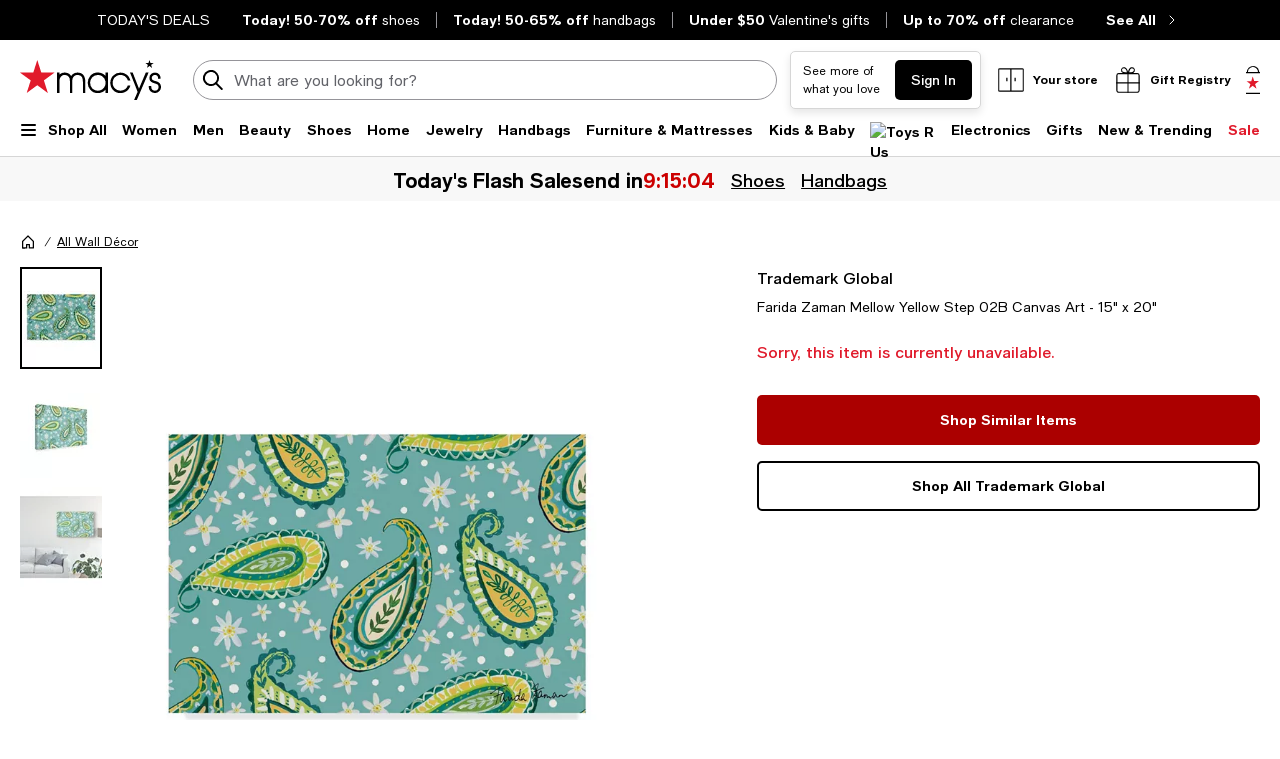

--- FILE ---
content_type: text/html; charset=utf-8
request_url: https://www.google.com/recaptcha/api2/aframe
body_size: 268
content:
<!DOCTYPE HTML><html><head><meta http-equiv="content-type" content="text/html; charset=UTF-8"></head><body><script nonce="y8B1tT71z3qf7MVBYtJbdA">/** Anti-fraud and anti-abuse applications only. See google.com/recaptcha */ try{var clients={'sodar':'https://pagead2.googlesyndication.com/pagead/sodar?'};window.addEventListener("message",function(a){try{if(a.source===window.parent){var b=JSON.parse(a.data);var c=clients[b['id']];if(c){var d=document.createElement('img');d.src=c+b['params']+'&rc='+(localStorage.getItem("rc::a")?sessionStorage.getItem("rc::b"):"");window.document.body.appendChild(d);sessionStorage.setItem("rc::e",parseInt(sessionStorage.getItem("rc::e")||0)+1);localStorage.setItem("rc::h",'1769035436099');}}}catch(b){}});window.parent.postMessage("_grecaptcha_ready", "*");}catch(b){}</script></body></html>

--- FILE ---
content_type: application/javascript
request_url: https://www.macys.com/7sP4Zy8Lh/YO/dBrTZ0g/u1uEzXakV93htSr5/HmwAOjg/SGxf/YgQPHiMB
body_size: 177120
content:
(function(){if(typeof Array.prototype.entries!=='function'){Object.defineProperty(Array.prototype,'entries',{value:function(){var index=0;const array=this;return {next:function(){if(index<array.length){return {value:[index,array[index++]],done:false};}else{return {done:true};}},[Symbol.iterator]:function(){return this;}};},writable:true,configurable:true});}}());(function(){Wn();hZH();tfH();var b7=function(){if(hb["Date"]["now"]&&typeof hb["Date"]["now"]()==='number'){return hb["Date"]["now"]();}else{return +new (hb["Date"])();}};var d6=function(){return ES.apply(this,[rP,arguments]);};var A6=function(pz){var m0=1;var H2=[];var WZ=hb["Math"]["sqrt"](pz);while(m0<=WZ&&H2["length"]<6){if(pz%m0===0){if(pz/m0===m0){H2["push"](m0);}else{H2["push"](m0,pz/m0);}}m0=m0+1;}return H2;};var Zt=function(ff,XO){return ff/XO;};var Tj=function(){return Jx.apply(this,[hs,arguments]);};function hZH(){Wp=[+ ! +[]]+[+[]]-+ ! +[]-+ ! +[],GH=+ ! +[]+! +[]+! +[]+! +[]+! +[]+! +[],lH=! +[]+! +[]+! +[]+! +[],EH=+ ! +[],rI=! +[]+! +[],nA=+ ! +[]+! +[]+! +[]+! +[]+! +[]+! +[]+! +[],YH=[+ ! +[]]+[+[]]-+ ! +[],FJ=+ ! +[]+! +[]+! +[]+! +[]+! +[],Xr=+ ! +[]+! +[]+! +[],Mn=[+ ! +[]]+[+[]]-[],pb=+[];}var Wt=function(){return ["\x6c\x65\x6e\x67\x74\x68","\x41\x72\x72\x61\x79","\x63\x6f\x6e\x73\x74\x72\x75\x63\x74\x6f\x72","\x6e\x75\x6d\x62\x65\x72"];};var K6=function(H0){return -H0;};var kj=function(NQ){var KT=NQ[0]-NQ[1];var vZ=NQ[2]-NQ[3];var bz=NQ[4]-NQ[5];var j0=hb["Math"]["sqrt"](KT*KT+vZ*vZ+bz*bz);return hb["Math"]["floor"](j0);};var N7=function(){return [];};var v6=function(Ct){if(Ct==null)return -1;try{var fZ=0;for(var Qt=0;Qt<Ct["length"];Qt++){var BZ=Ct["charCodeAt"](Qt);if(BZ<128){fZ=fZ+BZ;}}return fZ;}catch(JO){return -2;}};var gT=function(Y0,xE){return Y0|xE;};var BE=function dj(Px,I2){'use strict';var HK=dj;switch(Px){case mX:{WW.push(mM);var FO;return FO=hZ()[Xj(Yt)].call(null,nb,jE),WW.pop(),FO;}break;case U:{return this;}break;case tA:{var DE=I2[pb];var W0=I2[EH];var q7=I2[rI];WW.push(tO);try{var sO=WW.length;var r0=GM([]);var xW;return xW=TW(hs,[nM()[rM(J0)](Et,LH,DK),vM()[k6(fx)](wZ,RK),px()[K2(KO)].call(null,GM(j7),Lt,f2,zx),DE.call(W0,q7)]),WW.pop(),xW;}catch(Aj){WW.splice(IO(sO,RO),Infinity,tO);var gO;return gO=TW(hs,[nM()[rM(J0)].call(null,Et,LH,GM([])),px()[K2(IT)](zt,FE,IT,KQ),px()[K2(KO)](r7,Lt,GM({}),zx),Aj]),WW.pop(),gO;}WW.pop();}break;case rP:{var YS=I2[pb];var gE=I2[EH];var YQ=I2[rI];return YS[gE]=YQ;}break;case JX:{var E6=I2[pb];return typeof E6;}break;case zl:{var F6=I2[pb];WW.push(YO);var qM=hb[fT(typeof HO()[OZ(p7)],'undefined')?HO()[OZ(RO)].call(null,Y6,tj,Rz,RZ):HO()[OZ(x7)].call(null,Y6,v0,Ot,nf)](F6);var SK=[];for(var l0 in qM)SK[px()[K2(mE)].apply(null,[nE,EM,D0,Wr])](l0);SK[XS()[MO(xZ)].apply(null,[qj,pS,mK,DK])]();var NO;return NO=function Mf(){WW.push(tZ);for(;SK[px()[K2(j7)](JE,dW,GM([]),xx)];){var d0=SK[fT(typeof nM()[rM(DW)],'undefined')?nM()[rM(Pt)](fx,z6,xZ):nM()[rM(wj)](R2,ZQ,Hj)]();if(Sf(d0,qM)){var dE;return Mf[E2(typeof vM()[k6(W7)],UW('',[][[]]))?vM()[k6(C2)].apply(null,[LO,mW]):vM()[k6(R2)](G7,rK)]=d0,Mf[XS()[MO(zt)](KZ,Zz,x7,GM([]))]=GM(RO),WW.pop(),dE=Mf,dE;}}Mf[XS()[MO(zt)](KZ,Zz,cK,GM({}))]=GM(j7);var UK;return WW.pop(),UK=Mf,UK;},WW.pop(),NO;}break;case vs:{var tE=I2[pb];var dT=I2[EH];var TE=I2[rI];WW.push(c0);tE[dT]=TE[vM()[k6(C2)](PJ,mW)];WW.pop();}break;case CX:{var lK=I2[pb];var gj;WW.push(BW);return gj=lK&&Tx(vM()[k6(mK)](ZK,tt),typeof hb[nj()[Of(j7)].apply(null,[j7,v0,bO,V7])])&&fT(lK[hZ()[Xj(mE)].apply(null,[AS,Pt])],hb[nj()[Of(j7)](j7,v0,bj,V7)])&&E2(lK,hb[fT(typeof nj()[Of(Df)],UW([],[][[]]))?nj()[Of(Pt)].apply(null,[RA,xj,VQ,pS]):nj()[Of(j7)](j7,v0,TT,V7)][XS()[MO(RO)](Hj,w0,v0,GM(GM(j7)))])?nM()[rM(DW)].call(null,mK,AO,NS):typeof lK,WW.pop(),gj;}break;case Ks:{var dz=I2[pb];var GS;WW.push(Nt);return GS=TW(hs,[nM()[rM(qO)].apply(null,[Rt,qf,OO]),dz]),WW.pop(),GS;}break;case YH:{var Rj=I2[pb];return typeof Rj;}break;case AV:{WW.push(zz);this[XS()[MO(zt)](KZ,MQ,xQ,C2)]=GM(j7);var RE=this[XS()[MO(dW)].apply(null,[jO,Xf,GM(GM([])),zt])][j7][XS()[MO(wj)](XQ,Z7,GM(RO),GM(RO))];if(fT(px()[K2(IT)].call(null,GM([]),FE,GM({}),df),RE[nM()[rM(J0)](Et,Xz,lW)]))throw RE[E2(typeof px()[K2(sZ)],UW('',[][[]]))?px()[K2(KO)].call(null,bQ,Lt,zK,Rf):px()[K2(sQ)](D0,DZ,GM(RO),NZ)];var Ej;return Ej=this[Qj()[pT(xZ)].apply(null,[GM([]),GM(GM({})),gZ,vE])],WW.pop(),Ej;}break;case xV:{var Pz=I2[pb];WW.push(wZ);var lZ;return lZ=Pz&&Tx(fT(typeof vM()[k6(Nf)],'undefined')?vM()[k6(R2)].apply(null,[fK,VZ]):vM()[k6(mK)](fz,tt),typeof hb[nj()[Of(j7)](j7,v0,Df,Dt)])&&fT(Pz[hZ()[Xj(mE)].call(null,Gn,Pt)],hb[E2(typeof nj()[Of(IT)],UW([],[][[]]))?nj()[Of(j7)].call(null,j7,v0,J0,Dt):nj()[Of(Pt)].call(null,EK,rK,IT,DZ)])&&E2(Pz,hb[nj()[Of(j7)](j7,v0,DW,Dt)][XS()[MO(RO)].call(null,Hj,xK,GM(RO),GM(GM([])))])?nM()[rM(DW)](mK,PO,nf):typeof Pz,WW.pop(),lZ;}break;case gr:{return this;}break;case qJ:{var QO=I2[pb];var hQ;WW.push(x0);return hQ=QO&&Tx(vM()[k6(mK)](EO,tt),typeof hb[nj()[Of(j7)](j7,v0,DK,dM)])&&fT(QO[hZ()[Xj(mE)](JV,Pt)],hb[E2(typeof nj()[Of(x7)],UW([],[][[]]))?nj()[Of(j7)](j7,v0,f7,dM):nj()[Of(Pt)].apply(null,[cE,pE,R2,ZE])])&&E2(QO,hb[nj()[Of(j7)](j7,v0,xQ,dM)][XS()[MO(RO)](Hj,XZ,f7,Nf)])?nM()[rM(DW)](mK,lf,FE):typeof QO,WW.pop(),hQ;}break;case KX:{return this;}break;case Zh:{var nt=I2[pb];return typeof nt;}break;}};var q2=function lM(Qx,sj){'use strict';var F7=lM;switch(Qx){case EH:{var r6=sj[pb];WW.push(C7);var lQ=r6[px()[K2(L9)](f7,RK,C9,Ob)](function(QL){return sL.apply(this,[Jr,arguments]);});var YC;return YC=lQ[Qj()[pT(H3)](mx,gY,Ap,Zm)](XS()[MO(KZ)].call(null,bO,N1,Hj,lW)),WW.pop(),YC;}break;case vs:{WW.push(C9);try{var zB=WW.length;var jd=GM({});var pD=UW(UW(UW(UW(UW(UW(UW(UW(UW(UW(UW(UW(UW(UW(UW(UW(UW(UW(UW(UW(UW(UW(UW(UW(hb[XS()[MO(Ed)](Y4,FC,D3,Nm)](hb[nj()[Of(Rz)](tk,nE,b3,Ot)][XS()[MO(Y4)](A4,LY,J0,v0)]),EC(hb[XS()[MO(Ed)](Y4,FC,Rz,cD)](hb[nj()[Of(Rz)](tk,nE,Yt,Ot)][hZ()[Xj(Lm)](ZD,Ed)]),RO)),EC(hb[XS()[MO(Ed)](Y4,FC,bO,GM([]))](hb[nj()[Of(Rz)](tk,nE,lW,Ot)][XS()[MO(tZ)](L4,g4,GM(GM(j7)),dY)]),x7)),EC(hb[XS()[MO(Ed)](Y4,FC,gY,GM(RO))](hb[nj()[Of(Rz)](tk,nE,H3,Ot)][hZ()[Xj(VQ)](Nt,qL)]),Pt)),EC(hb[XS()[MO(Ed)](Y4,FC,v0,OO)](hb[XS()[MO(x7)].apply(null,[cK,lN,GM(GM([])),zt])][px()[K2(YY)].call(null,RO,bO,xN,RF)]),YL[x7])),EC(hb[XS()[MO(Ed)](Y4,FC,GM(GM({})),nf)](hb[nj()[Of(Rz)](tk,nE,kd,Ot)][vM()[k6(R9)](UD,C2)]),mE)),EC(hb[XS()[MO(Ed)](Y4,FC,kd,RO)](hb[nj()[Of(Rz)].call(null,tk,nE,Nf,Ot)][Lk()[fC(tt)].call(null,zF,fx,p7,dN)]),v0)),EC(hb[E2(typeof XS()[MO(Lc)],UW([],[][[]]))?XS()[MO(Ed)].call(null,Y4,FC,tt,Lc):XS()[MO(nE)](H4,NS,GM(GM([])),EM)](hb[nj()[Of(Rz)].call(null,tk,nE,k9,Ot)][nM()[rM(Q4)](Fc,bB,GM(GM([])))]),sQ)),EC(hb[XS()[MO(Ed)].apply(null,[Y4,FC,P5,Nf])](hb[fT(typeof nj()[Of(fx)],UW(E2(typeof vM()[k6(R2)],'undefined')?vM()[k6(RO)](n8,Yt):vM()[k6(R2)](Ud,gk),[][[]]))?nj()[Of(Pt)](WY,EB,FE,Em):nj()[Of(Rz)].call(null,tk,nE,L9,Ot)][hZ()[Xj(tt)](BC,W7)]),R2)),EC(hb[XS()[MO(Ed)].apply(null,[Y4,FC,Zd,GM(GM(j7))])](hb[nj()[Of(Rz)].apply(null,[tk,nE,Ed,Ot])][fT(typeof nM()[rM(bQ)],UW([],[][[]]))?nM()[rM(Pt)](PC,n9,FE):nM()[rM(mL)](sZ,NZ,Ed)]),nE)),EC(hb[XS()[MO(Ed)](Y4,FC,Hw,cK)](hb[nj()[Of(Rz)](tk,nE,jE,Ot)][vM()[k6(HY)](PL,vY)]),mx)),EC(hb[fT(typeof XS()[MO(D0)],'undefined')?XS()[MO(nE)].apply(null,[rN,JL,Hw,qO]):XS()[MO(Ed)](Y4,FC,C9,Pt)](hb[nj()[Of(Rz)].apply(null,[tk,nE,p9,Ot])][fT(typeof Lk()[fC(tt)],UW(vM()[k6(RO)](n8,Yt),[][[]]))?Lk()[fC(v0)](FE,Nt,Ud,X3):Lk()[fC(IF)](tO,JE,J0,BC)]),YL[nf])),EC(hb[XS()[MO(Ed)](Y4,FC,GM(GM([])),nf)](hb[nj()[Of(Rz)](tk,nE,lW,Ot)][jY()[DL(P5)].apply(null,[JF,jE,BC,J0,p9])]),C2)),EC(hb[XS()[MO(Ed)].apply(null,[Y4,FC,P5,k9])](hb[nj()[Of(Rz)](tk,nE,kd,Ot)][hZ()[Xj(mL)].call(null,d9,sZ)]),H3)),EC(hb[XS()[MO(Ed)](Y4,FC,j7,wj)](hb[fT(typeof nj()[Of(zt)],UW(vM()[k6(RO)].call(null,n8,Yt),[][[]]))?nj()[Of(Pt)](TY,O8,nf,BC):nj()[Of(Rz)].apply(null,[tk,nE,Z3,Ot])][fT(typeof HO()[OZ(C2)],UW(vM()[k6(RO)](n8,Yt),[][[]]))?HO()[OZ(RO)](p9,SY,H3,sB):HO()[OZ(Nt)](pN,Y6,Y5,M4)]),QY)),EC(hb[XS()[MO(Ed)](Y4,FC,dY,Q4)](hb[fT(typeof nj()[Of(XQ)],'undefined')?nj()[Of(Pt)](hY,I5,J0,ND):nj()[Of(Rz)].apply(null,[tk,nE,TC,Ot])][E2(typeof HO()[OZ(fx)],UW([],[][[]]))?HO()[OZ(KZ)](gY,t9,kD,kk):HO()[OZ(RO)].call(null,VQ,Am,Dg,r5)]),mK)),EC(hb[XS()[MO(Ed)].call(null,Y4,FC,G3,Rz)](hb[nj()[Of(Rz)](tk,nE,Ed,Ot)][fT(typeof XS()[MO(Fc)],UW([],[][[]]))?XS()[MO(nE)](Hj,cK,TC,D3):XS()[MO(P9)](Rt,wk,N4,C2)]),Rz)),EC(hb[XS()[MO(Ed)](Y4,FC,cD,nE)](hb[nj()[Of(Rz)](tk,nE,gc,Ot)][nM()[rM(YY)](L4,Df,gc)]),p7)),EC(hb[fT(typeof XS()[MO(Ad)],UW('',[][[]]))?XS()[MO(nE)](ck,Y4,D0,DW):XS()[MO(Ed)](Y4,FC,b3,wj)](hb[nj()[Of(Rz)](tk,nE,lW,Ot)][Lk()[fC(RK)](D9,DW,mx,hg)]),f7)),EC(hb[XS()[MO(Ed)](Y4,FC,N4,cw)](hb[nj()[Of(Rz)](tk,nE,NS,Ot)][fT(typeof nM()[rM(tt)],UW('',[][[]]))?nM()[rM(Pt)].call(null,XD,PY,DW):nM()[rM(tt)].call(null,T9,fF,cK)]),xj)),EC(hb[fT(typeof XS()[MO(xZ)],'undefined')?XS()[MO(nE)].call(null,JF,jD,J0,lW):XS()[MO(Ed)].call(null,Y4,FC,xj,GM(GM({})))](hb[nj()[Of(Rz)].apply(null,[tk,nE,Nm,Ot])][jY()[DL(tt)](Et,Df,hg,Rt,xN)]),sZ)),EC(hb[XS()[MO(Ed)](Y4,FC,f7,wj)](hb[nj()[Of(Rz)].call(null,tk,nE,Zm,Ot)][vM()[k6(SL)](Ec,Md)]),J0)),EC(hb[XS()[MO(Ed)](Y4,FC,vE,Pt)](hb[nj()[Of(Rz)](tk,nE,Df,Ot)][px()[K2(DY)](vE,k9,DW,cw)]),Hj)),EC(hb[XS()[MO(Ed)].apply(null,[Y4,FC,jE,wj])](hb[fT(typeof px()[K2(zz)],UW([],[][[]]))?px()[K2(sQ)].call(null,Ad,M5,xN,mk):px()[K2(sZ)](GM(j7),qL,p9,wB)][vM()[k6(v0)](r9,mK)]),dn[HO()[OZ(Ed)].apply(null,[zz,XQ,DY,Ng])]())),EC(hb[XS()[MO(Ed)].apply(null,[Y4,FC,NS,sQ])](hb[XS()[MO(x7)](cK,lN,xN,RK)][E2(typeof Qj()[pT(tt)],'undefined')?Qj()[pT(DB)](GM(GM([])),Nf,V7,Q4):Qj()[pT(xj)](C2,GM(j7),xL,LY)]),KO));var FF;return WW.pop(),FF=pD,FF;}catch(U8){WW.splice(IO(zB,RO),Infinity,C9);var Nx;return WW.pop(),Nx=j7,Nx;}WW.pop();}break;case hs:{WW.push(kY);var fB=hb[nM()[rM(mE)](p7,k3,DK)][px()[K2(TT)](xQ,Lm,cw,A8)]?RO:j7;var YN=hb[nM()[rM(mE)](p7,k3,YO)][XS()[MO(zY)].call(null,D3,Yc,GM(j7),RO)]?RO:YL[nE];var Eg=hb[nM()[rM(mE)](p7,k3,dY)][hZ()[Xj(GL)].apply(null,[fN,Y4])]?YL[RO]:j7;var wC=hb[nM()[rM(mE)].apply(null,[p7,k3,kd])][E2(typeof Qj()[pT(J0)],UW([],[][[]]))?Qj()[pT(hC)](GM(j7),xQ,I5,Nt):Qj()[pT(xj)](GM({}),t9,vE,ZN)]?RO:j7;var YB=hb[fT(typeof nM()[rM(gd)],UW('',[][[]]))?nM()[rM(Pt)].apply(null,[gd,E9,xj]):nM()[rM(mE)].call(null,p7,k3,mx)][vM()[k6(tZ)].call(null,LP,OO)]?RO:YL[nE];var UB=hb[nM()[rM(mE)].call(null,p7,k3,Zd)][hZ()[Xj(qj)].apply(null,[MC,QY])]?RO:j7;var p8=hb[nM()[rM(mE)].apply(null,[p7,k3,cK])][hZ()[Xj(Bm)].call(null,d9,dN)]?RO:j7;var pm=hb[nM()[rM(mE)](p7,k3,lW)][E2(typeof HO()[OZ(TC)],UW(vM()[k6(RO)].apply(null,[Gr,Yt]),[][[]]))?HO()[OZ(zz)](EM,mE,Ng,l8):HO()[OZ(RO)](Zm,NS,C5,Qc)]?RO:dn[Lk()[fC(nE)](pN,C2,Pt,G5)]();var RN=hb[E2(typeof nM()[rM(hC)],'undefined')?nM()[rM(mE)](p7,k3,NS):nM()[rM(Pt)](Ew,md,gY)][XS()[MO(Lc)].call(null,Z3,A9,GM(GM(j7)),nf)]?YL[RO]:j7;var zg=hb[nj()[Of(OO)].call(null,j9,R2,Lc,VB)][XS()[MO(RO)](Hj,r4,Pg,zK)].bind?RO:YL[nE];var IL=hb[fT(typeof nM()[rM(RO)],UW('',[][[]]))?nM()[rM(Pt)].call(null,r5,F4,GM(GM(j7))):nM()[rM(mE)](p7,k3,mK)][hZ()[Xj(vY)](Gn,L4)]?RO:j7;var lw=hb[nM()[rM(mE)].apply(null,[p7,k3,FE])][XS()[MO(Lm)].apply(null,[dY,WC,GM({}),j5])]?RO:j7;var Q9;var Qd;try{var Wd=WW.length;var XL=GM(GM(pb));Q9=hb[nM()[rM(mE)].call(null,p7,k3,N4)][nj()[Of(Vm)](wZ,mx,k9,Kg)]?YL[RO]:j7;}catch(tF){WW.splice(IO(Wd,RO),Infinity,kY);Q9=j7;}try{var Jg=WW.length;var kF=GM(EH);Qd=hb[nM()[rM(mE)].apply(null,[p7,k3,TC])][jY()[DL(RK)](Bd,cK,bg,mx,Ed)]?dn[hZ()[Xj(NS)](xx,f7)]():j7;}catch(U3){WW.splice(IO(Jg,RO),Infinity,kY);Qd=j7;}var G8;return G8=UW(UW(UW(UW(UW(UW(UW(UW(UW(UW(UW(UW(UW(fB,EC(YN,RO)),EC(Eg,x7)),EC(wC,Pt)),EC(YB,XQ)),EC(UB,mE)),EC(p8,v0)),EC(pm,YL[zz])),EC(Q9,R2)),EC(Qd,nE)),EC(RN,mx)),EC(zg,Y6)),EC(IL,C2)),EC(lw,dn[hZ()[Xj(YO)].call(null,AD,BC)]())),WW.pop(),G8;}break;case GH:{var XB=sj[pb];WW.push(Hw);var P4=vM()[k6(RO)].apply(null,[GY,Yt]);var Zk=XS()[MO(vY)].apply(null,[R2,f9,Pg,pN]);var t4=j7;var jw=XB[E2(typeof HO()[OZ(sZ)],'undefined')?HO()[OZ(bj)].apply(null,[L9,Y6,tO,f2]):HO()[OZ(RO)](Df,Rd,Tg,cc)]();while(Pc(t4,jw[px()[K2(j7)](dW,dW,qO,dk)])){if(Uk(Zk[px()[K2(cK)](jO,gd,IF,p3)](jw[vM()[k6(x7)](Mk,dN)](t4)),j7)||Uk(Zk[px()[K2(cK)].call(null,XQ,gd,L9,p3)](jw[vM()[k6(x7)].apply(null,[Mk,dN])](UW(t4,RO))),j7)){P4+=RO;}else{P4+=j7;}t4=UW(t4,x7);}var xw;return WW.pop(),xw=P4,xw;}break;case Gl:{var Nk;var LB;var vm;WW.push(cK);for(Nk=j7;Pc(Nk,sj[px()[K2(j7)](P5,dW,jE,j4)]);Nk+=RO){vm=sj[Nk];}LB=vm[Qj()[pT(HY)](Lc,cD,QD,t9)]();if(hb[nM()[rM(mE)](p7,G5,j5)].bmak[px()[K2(CY)](Df,Im,GM(j7),Jc)][LB]){hb[nM()[rM(mE)](p7,G5,GM([]))].bmak[px()[K2(CY)](RK,Im,gY,Jc)][LB].apply(hb[E2(typeof nM()[rM(R9)],UW('',[][[]]))?nM()[rM(mE)].call(null,p7,G5,lW):nM()[rM(Pt)].apply(null,[q8,fk,Y6])].bmak[px()[K2(CY)](Pt,Im,xZ,Jc)],vm);}WW.pop();}break;case Wp:{WW.push(SB);var n4=mw;var Sw=vM()[k6(RO)](TG,Yt);for(var sg=YL[nE];Pc(sg,n4);sg++){Sw+=XS()[MO(IF)](DY,n3,mW,QY);n4++;}WW.pop();}break;case FJ:{WW.push(n5);hb[fT(typeof vM()[k6(Nm)],'undefined')?vM()[k6(R2)].apply(null,[Jk,Xg]):vM()[k6(EM)](ng,NS)](function(){return lM.apply(this,[Wp,arguments]);},OL);WW.pop();}break;}};var Hk=function(){return Jx.apply(this,[S1,arguments]);};var dd=function(JD,LC){return JD[Zg[Pt]](LC);};var m4=function(S3,SF){return S3^SF;};var Bx=function c5(jF,Sd){'use strict';var tg=c5;switch(jF){case xV:{var qw=Sd[pb];WW.push(MB);var Rm;return Rm=qw&&Tx(vM()[k6(mK)].call(null,b5,tt),typeof hb[nj()[Of(j7)].call(null,j7,v0,EM,NL)])&&fT(qw[hZ()[Xj(mE)](n1,Pt)],hb[nj()[Of(j7)](j7,v0,k9,NL)])&&E2(qw,hb[nj()[Of(j7)](j7,v0,Zd,NL)][XS()[MO(RO)](Hj,ON,H3,Nf)])?nM()[rM(DW)](mK,ZB,Zm):typeof qw,WW.pop(),Rm;}break;case rP:{var HN=Sd[pb];return typeof HN;}break;case Xr:{var IY=Sd[pb];var NF=Sd[EH];var Rc=Sd[rI];WW.push(Cg);IY[NF]=Rc[E2(typeof vM()[k6(IT)],UW('',[][[]]))?vM()[k6(C2)](d4,mW):vM()[k6(R2)].call(null,jc,Cm)];WW.pop();}break;case Uq:{var ZC=Sd[pb];var B5=Sd[EH];var IC=Sd[rI];return ZC[B5]=IC;}break;case Mn:{var TB=Sd[pb];var Ig=Sd[EH];var Ug=Sd[rI];WW.push(sm);try{var GD=WW.length;var bD=GM([]);var zk;return zk=TW(hs,[E2(typeof nM()[rM(j7)],'undefined')?nM()[rM(J0)](Et,tJ,j5):nM()[rM(Pt)].call(null,Y4,Qc,fx),vM()[k6(fx)].call(null,Yk,RK),px()[K2(KO)].apply(null,[fx,Lt,p7,zw]),TB.call(Ig,Ug)]),WW.pop(),zk;}catch(Vd){WW.splice(IO(GD,RO),Infinity,sm);var LD;return LD=TW(hs,[nM()[rM(J0)](Et,tJ,Rz),px()[K2(IT)](Nm,FE,tt,k5),px()[K2(KO)].call(null,GM(GM(j7)),Lt,dY,zw),Vd]),WW.pop(),LD;}WW.pop();}break;case gp:{return this;}break;case lH:{var BF=Sd[pb];var IB;WW.push(Z9);return IB=TW(hs,[nM()[rM(qO)].call(null,Rt,UL,GM({})),BF]),WW.pop(),IB;}break;case sp:{return this;}break;case Ys:{return this;}break;case Sq:{var dD;WW.push(rw);return dD=hZ()[Xj(Yt)](ws,jE),WW.pop(),dD;}break;case nA:{var Fw=Sd[pb];WW.push(Cx);var CC=hb[HO()[OZ(x7)](DW,v0,q1,nf)](Fw);var Mm=[];for(var Y9 in CC)Mm[px()[K2(mE)].apply(null,[nE,EM,fx,GX])](Y9);Mm[XS()[MO(xZ)](qj,KV,Nf,GM(GM({})))]();var QF;return QF=function AF(){WW.push(Od);for(;Mm[px()[K2(j7)].call(null,wj,dW,xN,Z8)];){var GN=Mm[nM()[rM(wj)](R2,sH,GM(GM({})))]();if(Sf(GN,CC)){var Pw;return AF[vM()[k6(C2)](M7,mW)]=GN,AF[XS()[MO(zt)](KZ,pM,VQ,W7)]=GM(RO),WW.pop(),Pw=AF,Pw;}}AF[XS()[MO(zt)](KZ,pM,N4,qO)]=GM(YL[nE]);var Mc;return WW.pop(),Mc=AF,Mc;},WW.pop(),QF;}break;case wl:{WW.push(rw);this[XS()[MO(zt)](KZ,MZ,xQ,GM(GM(j7)))]=GM(j7);var c9=this[XS()[MO(dW)](jO,GE,k9,Ed)][j7][XS()[MO(wj)](XQ,vA,j5,v0)];if(fT(px()[K2(IT)].apply(null,[cK,FE,Nt,PJ]),c9[nM()[rM(J0)](Et,J7,tt)]))throw c9[px()[K2(KO)](GM(RO),Lt,C2,GK)];var b4;return b4=this[Qj()[pT(xZ)](Q4,GM(GM(j7)),CZ,vE)],WW.pop(),b4;}break;case Gs:{var Dx=Sd[pb];var CL;WW.push(Vk);return CL=Dx&&Tx(vM()[k6(mK)].call(null,Cf,tt),typeof hb[nj()[Of(j7)].call(null,j7,v0,FE,gF)])&&fT(Dx[fT(typeof hZ()[Xj(G3)],'undefined')?hZ()[Xj(Rz)](PF,lc):hZ()[Xj(mE)](OQ,Pt)],hb[E2(typeof nj()[Of(mE)],UW(vM()[k6(RO)](fh,Yt),[][[]]))?nj()[Of(j7)].call(null,j7,v0,EM,gF):nj()[Of(Pt)](q5,QB,D3,QY)])&&E2(Dx,hb[nj()[Of(j7)].call(null,j7,v0,Nt,gF)][E2(typeof XS()[MO(mK)],UW([],[][[]]))?XS()[MO(RO)](Hj,E0,RO,GM(GM(RO))):XS()[MO(nE)].call(null,Cd,Xk,JE,DW)])?nM()[rM(DW)](mK,CT,KO):typeof Dx,WW.pop(),CL;}break;case Ws:{var m5=Sd[pb];return typeof m5;}break;case CI:{var WN=Sd[pb];WW.push(NZ);var wd;return wd=WN&&Tx(vM()[k6(mK)].call(null,Tc,tt),typeof hb[nj()[Of(j7)](j7,v0,zK,Lw)])&&fT(WN[hZ()[Xj(mE)](w7,Pt)],hb[nj()[Of(j7)](j7,v0,j5,Lw)])&&E2(WN,hb[nj()[Of(j7)].call(null,j7,v0,jO,Lw)][fT(typeof XS()[MO(r7)],'undefined')?XS()[MO(nE)].apply(null,[Ag,ld,Ad,gY]):XS()[MO(RO)].apply(null,[Hj,E3,Y6,xQ])])?nM()[rM(DW)](mK,Z8,Df):typeof WN,WW.pop(),wd;}break;case dp:{var AY=Sd[pb];return typeof AY;}break;}};var vg=function(){I3=["pYP$Uq\x3f>\x40 ","PY-PZ4!N^P6*LE.","1MP*X^\v4",")\"","DR>XST*YZ#","-9D","3","B>Q","H\r.%XZ\t\'\rPM&F7MD","d",">Ih\\*#","\f3","R^8&8JZT-","WC","56IZ","K\v\r40fDA","\x40;/hq:U5#VM:","^D+|U\x3fI","\\\x07F","U1^T7pM3","r","Ma>Y","Q3.VJ$;","G^A-q\r\r","GZ7\'G","OX-A","q(\"AG-] KV+\\T:10A^","G1","\"DV","\x00","PR","ce\x00r\n3jd","LR+aR\x07( [","VD\v\\V2!kV7=G",";\'GL\"*Y","Y$\\_P_","EG\x3f\x401VU*A^","\\I]:>NG<F,\x00Ke:YT\v","\x40;9","","!JRA","LF\\<$CP/","|^G0,","]2H\b\numpv)=V\']","FO.","YB1VO)","\vxw/\"8JDA","AEG\x3f\'","\\P:$P","7 [","E0","WL 1[2",",:\x40\n\x07Qg-ZK\r3,kOF,\"RV$-G","(CV(7","G3:W0VY8",";","\\","$E","\x3f\'","\\_F;%FG/\f\x40$K","TK>7AlY9#V","V.)","-zi)=","6)#NF\\~*VV.2D1PKXQ^\v5 L^\x40;kLM%r]1MV=Y^J)&[K[;e(k%[7ZEATJ\"uF^P\x3f)NGgZ*V-GZ_(7EOV-kOW8+-IRT1,>8MEY_7\x3fGP*+[7-X^(1","((","B.&4Bo#RZ\x3fMz)<euuxF\'","VY9","\t4[CC~\bNK.1\x40","IV3\x40^%",",Y","\x07&2","CQ21W","O\r*&","E+A","R\"-JNq3","","g\x3f\'rN*&Q7PiR-FRgC_R0","\"pG8:\x40","QJ\"9\x40F","E,","xT\n+0","&QQ6GV:4&XEG","}","PX+","L\\","A#:W.#KX-T\\.2:[Kf9%CN","VDGI\v","3SB:","QX;Po\"","G5ZT7fB\v/0\\CF","\n/D)oV&f^\n7","3&","YT\b","JDP\x3f\x3fMPk6GeSE:T__5 AD\\9","$GT","\"Qv9*G1[","sDh","\v(\x00_ZP*QG","\"Kc6X^\n3L^\\\x07;\tKV8","ZZ0C^++YO[\"QV.1Q7","&[KA","\r\r","9MO\",Q","V,QR,F","Q6PW\f","YQ","A9CO.","R","5:[KA1%pC\x3f:",">#:MO0=9M\x40*+","ZF*\\I","\x07\x3f\'WG8","Av(","I^=GZ",",|V/AN _ZZ*.Fq\"8Z$","Q8+","R$6Z1Mc&E^",":A\\Z=.QA#>Z\"[","9","8\'MM9","1","0V/\\CeW.;r","9:\vl~","]OF1%QG","jZ\b,","\vU6\tQTA^3:]","FO\"!nNQ;8Q","X^(1","00Mmy#;%FG9:F","KD","*3\x40F","6GKG0*","+0HKA\x07\"GN/","[>[\\ 0","9D1","GZ*#mD\t6F1","GZ\v$LL.<\x40,Q",">,U\"","7&Gx$1Q","\\\\",":\fxoN1\v.*A=6uq(d","K\r![^G","$=JI^13","Yi,Q+PE\x00QZeo","\f74A","U.=_,xR+rZ\x0774KY",">D","C[2>FG8","B<F","&","VZ:A^x*9KA8","^Z=#AC%<Q)","x\r(8J\ne5ktK.(Q7","NF8"," :M0\x00","5\"R","/GN\x3f>m","&VR1As =[","-\x07","/`D:Y^28pOC2>CV.","IY;%Vu\";\x40-","TQ>70","(PY3FNQ0","E8(G","78`P*)Q",",:\x40","rV/","|q","d5K_b\x00J\x3f%FXPc\rPKgtPyR=\tZMruAnqkyK","<DY","+Q)","_XZ;8Qc>+[5LC\rPH"];};var Hd=function(Kc,DD){return Kc>>DD;};var VF=function l5(Ww,F5){'use strict';var Jw=l5;switch(Ww){case FJ:{var FY=F5[pb];WW.push(DF);var Km;return Km=TW(hs,[nM()[rM(qO)](Rt,s4,FE),FY]),WW.pop(),Km;}break;case wl:{return this;}break;case Ks:{return this;}break;case qJ:{WW.push(GC);var KC;return KC=fT(typeof hZ()[Xj(zz)],'undefined')?hZ()[Xj(Rz)](rk,j5):hZ()[Xj(Yt)](US,jE),WW.pop(),KC;}break;case JX:{var B3=F5[pb];WW.push(d9);var MY=hb[HO()[OZ(x7)](pF,v0,Ck,nf)](B3);var Ik=[];for(var XY in MY)Ik[px()[K2(mE)](lW,EM,xQ,Jj)](XY);Ik[XS()[MO(xZ)](qj,m7,GM(GM(RO)),pF)]();var nc;return nc=function UY(){WW.push(hB);for(;Ik[fT(typeof px()[K2(Zd)],UW('',[][[]]))?px()[K2(sQ)](Lc,nC,sQ,hg):px()[K2(j7)].call(null,mK,dW,C2,z5)];){var W5=Ik[E2(typeof nM()[rM(D3)],'undefined')?nM()[rM(wj)](R2,zj,IF):nM()[rM(Pt)].call(null,LO,PB,GM(GM(RO)))]();if(Sf(W5,MY)){var w9;return UY[vM()[k6(C2)](JW,mW)]=W5,UY[XS()[MO(zt)].call(null,KZ,nW,Y6,Nm)]=GM(RO),WW.pop(),w9=UY,w9;}}UY[XS()[MO(zt)](KZ,nW,mE,cD)]=GM(j7);var Bk;return WW.pop(),Bk=UY,Bk;},WW.pop(),nc;}break;case Fp:{WW.push(vd);this[XS()[MO(zt)].apply(null,[KZ,rW,L9,Hj])]=GM(YL[nE]);var P3=this[XS()[MO(dW)](jO,sH,NS,Df)][j7][E2(typeof XS()[MO(bQ)],UW([],[][[]]))?XS()[MO(wj)](XQ,W8,Ed,OC):XS()[MO(nE)](r3,Sm,C2,nf)];if(fT(E2(typeof px()[K2(z9)],'undefined')?px()[K2(IT)](GM(RO),FE,tt,Uc):px()[K2(sQ)](Ad,wj,mW,m3),P3[nM()[rM(J0)](Et,l2,Lc)]))throw P3[fT(typeof px()[K2(Zm)],'undefined')?px()[K2(sQ)](Pt,NZ,GM(GM(j7)),BN):px()[K2(KO)](pN,Lt,mK,Qg)];var Xw;return Xw=this[E2(typeof Qj()[pT(j8)],'undefined')?Qj()[pT(xZ)].call(null,tt,mK,FQ,vE):Qj()[pT(xj)](GM(j7),x7,Gw,Im)],WW.pop(),Xw;}break;case XX:{var sF=F5[pb];var A5=F5[EH];var U4;var VD;var X8;WW.push(AS);var S4;var v9=E2(typeof Lk()[fC(mE)],'undefined')?Lk()[fC(mE)].call(null,FL,p7,RO,lL):Lk()[fC(v0)](Pm,Nt,ZN,Sc);var D4=sF[hZ()[Xj(p7)](M0,f2)](v9);for(S4=j7;Pc(S4,D4[px()[K2(j7)](b3,dW,nf,TZ)]);S4++){U4=HC(wD(Hd(A5,R2),dn[px()[K2(p7)](nE,Nf,Hj,lE)]()),D4[px()[K2(j7)](YO,dW,DK,TZ)]);A5*=YL[v0];A5&=dn[vM()[k6(p7)](OQ,xQ)]();A5+=dn[px()[K2(f7)](GM(GM([])),b3,tt,nb)]();A5&=YL[mx];VD=HC(wD(Hd(A5,R2),YL[Y6]),D4[px()[K2(j7)](GM(GM(RO)),dW,gY,TZ)]);A5*=dn[jY()[DL(sQ)](q3,R2,q1,sQ,t9)]();A5&=YL[sQ];A5+=YL[R2];A5&=YL[mx];X8=D4[U4];D4[U4]=D4[VD];D4[VD]=X8;}var Tm;return Tm=D4[E2(typeof Qj()[pT(Y6)],'undefined')?Qj()[pT(H3)](Rz,GM([]),cx,Zm):Qj()[pT(xj)](xj,b3,rY,IN)](v9),WW.pop(),Tm;}break;case GH:{var s8=F5[pb];WW.push(mx);if(E2(typeof s8,nM()[rM(C2)](Pt,k3,dY))){var xY;return xY=fT(typeof vM()[k6(DW)],UW([],[][[]]))?vM()[k6(R2)](EY,z5):vM()[k6(RO)](vN,Yt),WW.pop(),xY;}var V5;return V5=s8[Qj()[pT(Ad)](cK,GM([]),t9,qD)](new (hb[XS()[MO(P5)](Pk,mx,DW,Lc)])(vM()[k6(RK)].call(null,V4,Rt),E2(typeof Qj()[pT(sZ)],'undefined')?Qj()[pT(xQ)](xj,j5,z9,cK):Qj()[pT(xj)](Rt,Hw,S5,Td)),fT(typeof Qj()[pT(j7)],UW('',[][[]]))?Qj()[pT(xj)](GM({}),P5,MF,IN):Qj()[pT(P5)].apply(null,[DK,GM(GM(j7)),C3,mg]))[E2(typeof Qj()[pT(wj)],UW('',[][[]]))?Qj()[pT(Ad)].call(null,P5,GM(GM(RO)),t9,qD):Qj()[pT(xj)](EM,TC,kw,MD)](new (hb[XS()[MO(P5)](Pk,mx,j5,mx)])(vM()[k6(TC)](W4,EM),Qj()[pT(xQ)](NS,lW,z9,cK)),vM()[k6(G3)].apply(null,[sd,Ed]))[Qj()[pT(Ad)](gc,FE,t9,qD)](new (hb[XS()[MO(P5)](Pk,mx,IF,L9)])(HO()[OZ(C2)](Ed,XQ,Im,Nf),Qj()[pT(xQ)](GM(GM(RO)),GM([]),z9,cK)),nM()[rM(Ad)](OY,wx,dW))[Qj()[pT(Ad)].call(null,RK,D3,t9,qD)](new (hb[XS()[MO(P5)].call(null,Pk,mx,p9,dW)])(nM()[rM(xQ)].apply(null,[Lm,kL,r7]),E2(typeof Qj()[pT(D3)],'undefined')?Qj()[pT(xQ)].call(null,tt,wj,z9,cK):Qj()[pT(xj)](GM(GM({})),bQ,SD,Cm)),E2(typeof Lk()[fC(Pt)],'undefined')?Lk()[fC(Y6)](EN,G3,x7,qj):Lk()[fC(v0)].apply(null,[qF,Zm,SC,AS]))[fT(typeof Qj()[pT(x7)],'undefined')?Qj()[pT(xj)](GM(GM({})),D3,Qk,Df):Qj()[pT(Ad)](GM(j7),YO,t9,qD)](new (hb[XS()[MO(P5)](Pk,mx,GM({}),RO)])(Qj()[pT(tt)](Rt,N4,CB,YY),Qj()[pT(xQ)].apply(null,[TT,GM(GM([])),z9,cK])),hZ()[Xj(Ad)](G9,J0))[E2(typeof Qj()[pT(Df)],'undefined')?Qj()[pT(Ad)](GM(GM(j7)),bj,t9,qD):Qj()[pT(xj)].call(null,pN,GM(GM(j7)),ON,bc)](new (hb[XS()[MO(P5)].apply(null,[Pk,mx,bj,bO])])(hZ()[Xj(xQ)](BL,P9),E2(typeof Qj()[pT(fx)],UW('',[][[]]))?Qj()[pT(xQ)](C2,GM([]),z9,cK):Qj()[pT(xj)].apply(null,[gY,Ed,Y6,fL])),nM()[rM(P5)](FE,gY,GM(GM(j7))))[Qj()[pT(Ad)].apply(null,[OC,wj,t9,qD])](new (hb[XS()[MO(P5)](Pk,mx,Q4,vE)])(XS()[MO(tt)](Rz,r9,L9,IF),Qj()[pT(xQ)](b3,C2,z9,cK)),px()[K2(NS)](Zm,Bm,kd,zm))[fT(typeof Qj()[pT(x7)],UW('',[][[]]))?Qj()[pT(xj)](XQ,Zm,BY,PN):Qj()[pT(Ad)](J0,mE,t9,qD)](new (hb[XS()[MO(P5)].apply(null,[Pk,mx,mE,Ad])])(Qj()[pT(IF)](L9,b3,W8,Ld),fT(typeof Qj()[pT(TC)],UW('',[][[]]))?Qj()[pT(xj)](GM({}),Yt,MB,VC):Qj()[pT(xQ)].call(null,GM(GM({})),Pt,z9,cK)),hZ()[Xj(P5)](bk,Zd))[fT(typeof nM()[rM(G3)],'undefined')?nM()[rM(Pt)].call(null,zK,Vg,Yt):nM()[rM(Vm)].apply(null,[nf,hm,xZ])](YL[nE],Et),WW.pop(),V5;}break;case vs:{var CN=F5[pb];var vk=F5[EH];var Nc;WW.push(w5);return Nc=UW(hb[fT(typeof XS()[MO(Hj)],'undefined')?XS()[MO(nE)](GF,bC,qO,Q4):XS()[MO(x7)].apply(null,[cK,DT,dW,fx])][vM()[k6(jE)](CD,OY)](cm(hb[E2(typeof XS()[MO(DW)],UW([],[][[]]))?XS()[MO(x7)].apply(null,[cK,DT,cD,Nt]):XS()[MO(nE)].apply(null,[v4,nD,gc,GM(GM(j7))])][XS()[MO(IF)](DY,kB,GM({}),GM(GM(j7)))](),UW(IO(vk,CN),RO))),CN),WW.pop(),Nc;}break;case xV:{var f8=F5[pb];WW.push(XC);var z4=new (hb[jY()[DL(H3)](wZ,Nf,ZF,Y6,Z3)])();var wm=z4[px()[K2(fx)](KZ,tt,mx,kZ)](f8);var pC=vM()[k6(RO)](U0,Yt);wm[XS()[MO(NS)](OO,W2,Pt,GM(GM([])))](function(fg){WW.push(W8);pC+=hb[vM()[k6(mE)].apply(null,[kP,Ad])][nM()[rM(H3)].call(null,J0,t6,DW)](fg);WW.pop();});var qk;return qk=hb[jY()[DL(x7)].apply(null,[M9,Rz,g5,XQ,Yt])](pC),WW.pop(),qk;}break;case D:{WW.push(QC);var tY;return tY=hb[Lk()[fC(C2)].call(null,df,kd,R2,MB)][Lk()[fC(H3)](Tk,J0,R2,SN)],WW.pop(),tY;}break;case EH:{WW.push(cN);var Rx;return Rx=new (hb[XS()[MO(jE)].call(null,RK,vK,GM(GM([])),lW)])()[fT(typeof Lk()[fC(x7)],'undefined')?Lk()[fC(v0)].apply(null,[dB,f2,nw,zx]):Lk()[fC(QY)].apply(null,[nm,Nf,p7,K3])](),WW.pop(),Rx;}break;case SA:{WW.push(BW);var Rw=[Qj()[pT(TC)].call(null,v0,cK,l4,lW),Qj()[pT(G3)](Nt,KZ,ck,W7),Qj()[pT(jE)](Rt,jE,f3,wj),nM()[rM(jE)].call(null,Q4,F3,GM(GM([]))),jY()[DL(mK)](j7,xN,v4,mK,kd),fT(typeof px()[K2(dW)],'undefined')?px()[K2(sQ)](GM(GM(j7)),D3,GM(GM([])),WC):px()[K2(Vm)].call(null,C2,C9,J0,Rd),fT(typeof hZ()[Xj(TC)],'undefined')?hZ()[Xj(Rz)].apply(null,[QC,KZ]):hZ()[Xj(TC)](q4,TC),fT(typeof vM()[k6(C2)],UW('',[][[]]))?vM()[k6(R2)](f2,g3):vM()[k6(bj)](M4,mg),vM()[k6(cK)](UC,kd),hZ()[Xj(G3)](dg,n9),hZ()[Xj(jE)](Fk,FE),px()[K2(Yt)].apply(null,[IF,Rt,YO,rN]),vM()[k6(Nt)].call(null,xt,xN),px()[K2(FE)](jO,vE,L9,pL),Qj()[pT(bj)].call(null,GM({}),mx,Uf,Df),vM()[k6(KZ)](I8,KB),hZ()[Xj(bj)](tD,KZ),hZ()[Xj(cK)](ZF,mx),E2(typeof px()[K2(zt)],UW('',[][[]]))?px()[K2(xZ)](vE,Ld,j7,Tz):px()[K2(sQ)].call(null,k9,ZF,dW,tt),Lk()[fC(Rz)](jN,bj,zt,Dd),nM()[rM(bj)](gd,c0,cD),Lk()[fC(p7)](j7,lW,G3,Dd),nj()[Of(f7)](jE,qO,IF,Dk),E2(typeof nM()[rM(D3)],UW([],[][[]]))?nM()[rM(cK)](cK,tN,D0):nM()[rM(Pt)](V3,E3,Z3),HO()[OZ(QY)](xN,Hj,V7,qL),hZ()[Xj(Nt)].call(null,NN,NS),XS()[MO(cK)].call(null,sZ,gD,zK,sQ)];if(Tx(typeof hb[nj()[Of(Rz)](tk,nE,NS,vC)][XS()[MO(Nt)](Fc,Om,Hj,KO)],Qj()[pT(mx)](jO,P5,I4,DW))){var Xm;return WW.pop(),Xm=null,Xm;}var Zc=Rw[px()[K2(j7)].apply(null,[mx,dW,Lc,gC])];var NB=vM()[k6(RO)].apply(null,[DQ,Yt]);for(var Hm=YL[nE];Pc(Hm,Zc);Hm++){var t8=Rw[Hm];if(E2(hb[nj()[Of(Rz)](tk,nE,EM,vC)][XS()[MO(Nt)].call(null,Fc,Om,GM({}),xZ)][t8],undefined)){NB=vM()[k6(RO)](DQ,Yt)[Qj()[pT(f7)](Lc,gY,hr,sZ)](NB,XS()[MO(KZ)].apply(null,[bO,dg,jE,Zm]))[Qj()[pT(f7)](fx,wj,hr,sZ)](Hm);}}var zC;return WW.pop(),zC=NB,zC;}break;case BV:{WW.push(kL);var pY;return pY=fT(typeof hb[nM()[rM(mE)](p7,S0,Nf)][E2(typeof Qj()[pT(xZ)],'undefined')?Qj()[pT(cK)].apply(null,[GM(RO),L9,sT,DK]):Qj()[pT(xj)](GM(GM([])),sZ,zD,v3)],vM()[k6(mK)](XK,tt))||fT(typeof hb[nM()[rM(mE)](p7,S0,GM(GM([])))][fT(typeof Lk()[fC(mE)],UW([],[][[]]))?Lk()[fC(v0)](wY,H3,I9,HY):Lk()[fC(f7)](b3,p9,sZ,g0)],vM()[k6(mK)].apply(null,[XK,tt]))||fT(typeof hb[nM()[rM(mE)](p7,S0,GM(GM([])))][Qj()[pT(Nt)].call(null,KZ,GM(RO),Kx,r7)],vM()[k6(mK)](XK,tt)),WW.pop(),pY;}break;case pp:{WW.push(Cw);try{var O3=WW.length;var Um=GM(GM(pb));var tm;return tm=GM(GM(hb[nM()[rM(mE)](p7,dC,KZ)][hZ()[Xj(KZ)](LP,Et)])),WW.pop(),tm;}catch(Oc){WW.splice(IO(O3,RO),Infinity,Cw);var vc;return WW.pop(),vc=GM({}),vc;}WW.pop();}break;case Jh:{WW.push(sm);try{var mC=WW.length;var zd=GM(GM(pb));var Wm;return Wm=GM(GM(hb[nM()[rM(mE)](p7,MF,f7)][nM()[rM(Nt)](UN,G7,Yt)])),WW.pop(),Wm;}catch(U9){WW.splice(IO(mC,RO),Infinity,sm);var Hg;return WW.pop(),Hg=GM(EH),Hg;}WW.pop();}break;}};var hF=function(){return Jx.apply(this,[jA,arguments]);};var r8=function(){return ES.apply(this,[HH,arguments]);};var dw=function(){return [".=\"\x00","6\n\x40P6]",".-\f*","OO\fL2",";)*C!0\x00","a","c:VbQ\f\b\v/H<)3Wf","+E\t7\t:=CN*m*:","\"","-\n+E","]#5","~]GZypX[J2d/d]\\c;oOLkr:xG",")4;T>","<E\fX","%","\x3f\n  \x07<","R+L-)1P8",">\x00/","9\r!$,\v-","2\b","\n])#\r2;","t_:K","+/","AI","G-7&(8,XO%*[$","A:+O)\\<C-:\x3f\x00E#;)4,Jb","**","8,ON1K\"28\f)\x07\r=","30H9\v#_8Q*!\n:\x00+o|H\x07u\x40%","x>8\'!X!H\t.H0!","2 $ /*B","\b65eS*z(>)h",";","G)",")\x3f5",",H9%T\x3f\t>","Q6N\x3f","24\v\"H_\x3fv95(C)7:\v&","Bl\x07\'Ei8#E6\\&V--D)Q\x075E0<o|O\r1Z84\";P!","Y9g","\x3f)#","D","8/])\x07>\x00,","]-\r\x3f","/\x40%4;&R#\r&","_/\f6","U<","6-","D$\f-%X.:\b*\r8!K",")6_*2(UP8\r>i6o_O9Mk4\"XX82\x07,E0!_\\;Le|\"U^>\r!E&E;*\fI*H)>`U_#E2(y NX,Zk.\x3f$6Ei>\n6AR\fv\x40\x3f)-^>,\x40zE,1 HX","aLy4\f-S,\x40={/U),H.","X+F92:8",":*ES4{.>%T(","/\x3f\x00\x005*BH\r","\f",":\x007;","_\"s\'<=XVH<L-5)#H=%E- \f_\n=J\x3f","(#<!\"",",;I","nZ)6]","S>6","\f4:\x40","X+]$>"," \x007;u","]./-\x07T-","+-E)","Y/","J^","$\x004 ^","%\x00\t.X","{:v)0","PT","+\x3f\f>.XO",".\x07P\"","))E)#\r \x00\f>!Mi\t5L$/","\'\x00(6=\fX-E\x3fV2\x3fU_#H2\vQ&\x073*O",":&\x00=,\v>;D","5=)7x_:K)","(\x3f","XF\">\x3f","U","}","+*AK].","Y.\x40(v%W#","-I","/[*","\x008#|\\=[c6eUv~Q$:\n\n7!IIMG*7)4H8\'Eq|[_\t,\x00","U\f+","\f8,I",",._(","^9","\r\x3f\x00,\v-\tYQ)<","\x3f\t!\x00\n+$It4\x40%>\x07^>","4\x00\f\t<\"IIP6)","<-GI4=D;)-\x07H\x07!,","N,`%>>P ","A9\x00","=>p8","*\x3f3;0 B:T,","(\"<^","=","7%E\n0&\v*",";\x00/","ahk","2*U","*):","G-Q8\x3fd\f7oV[*\t&<\x07$;","R,L%\f%U#","\x3fH\"\r!:-0;ES4v! P(\f","=,sY\tY$(\"P{G5+\b:)\x40)m7D\">","7-E\r&6<X\"n","\x3fF","\x40%>4:W","Q:",">\x00_865(.=EU","g>9)\x07","\rg7\b\x070u\'-!>:\nn1q","7G%88^\"",",H9>8",";2\"T>","\b<<:\\","<3","-F","H\r:L9549E","#T\"",";\b<YP\t,","/#\x00R$7","\x3f(0G)\f=\x007*^","i\nPW]","Y#\r",";A*#T\r","*\x40\x3f9 ","\v.R","_#\r,",")+","6!XH0Z\x3f)8","#8\x07P/)1\x008=XX,}\">\x3fP!","-\x00",">\x00;$EK\t+\x40)7%H/\t=",":,IX9]\"5R \f:\v89ED",":\"D-\r ","D.6","*9%_8\\:=H**BR"];};var cY=function K8(FN,b9){'use strict';var Fm=K8;switch(FN){case gr:{var ID=b9[pb];var EL=b9[EH];var Kk=b9[rI];WW.push(Yg);ID[EL]=Kk[vM()[k6(C2)](gF,mW)];WW.pop();}break;case pb:{var j3=b9[pb];var wc=b9[EH];var xk=b9[rI];return j3[wc]=xk;}break;case U:{var Kw=b9[pb];var f5=b9[EH];var F9=b9[rI];WW.push(M3);try{var nk=WW.length;var gx=GM([]);var xc;return xc=TW(hs,[nM()[rM(J0)](Et,JQ,EM),vM()[k6(fx)].call(null,Y2,RK),px()[K2(KO)](GM([]),Lt,cK,YA),Kw.call(f5,F9)]),WW.pop(),xc;}catch(gL){WW.splice(IO(nk,RO),Infinity,M3);var RC;return RC=TW(hs,[nM()[rM(J0)](Et,JQ,mK),px()[K2(IT)].apply(null,[KO,FE,GM([]),sq]),E2(typeof px()[K2(jO)],'undefined')?px()[K2(KO)].apply(null,[Df,Lt,OC,YA]):px()[K2(sQ)](bO,DB,D3,BD),gL]),WW.pop(),RC;}WW.pop();}break;case BV:{return this;}break;case AV:{var MN=b9[pb];WW.push(Fg);var w3;return w3=TW(hs,[nM()[rM(qO)].apply(null,[Rt,T3,xQ]),MN]),WW.pop(),w3;}break;case sp:{return this;}break;case ZI:{return this;}break;case vs:{var LL;WW.push(Q3);return LL=hZ()[Xj(Yt)](dH,jE),WW.pop(),LL;}break;case Ks:{var Xc=b9[pb];WW.push(Kd);var XF=hb[fT(typeof HO()[OZ(Y6)],'undefined')?HO()[OZ(RO)](x7,cD,nF,gg):HO()[OZ(x7)].apply(null,[mW,v0,Mk,nf])](Xc);var V9=[];for(var Ym in XF)V9[px()[K2(mE)](OO,EM,GM([]),m2)](Ym);V9[XS()[MO(xZ)](qj,Yd,t9,bj)]();var Yw;return Yw=function RB(){WW.push(R4);for(;V9[px()[K2(j7)](Rt,dW,GM([]),zO)];){var nN=V9[nM()[rM(wj)](R2,xM,GM(GM(j7)))]();if(Sf(nN,XF)){var mF;return RB[vM()[k6(C2)](zW,mW)]=nN,RB[XS()[MO(zt)].call(null,KZ,hS,zt,zz)]=GM(RO),WW.pop(),mF=RB,mF;}}RB[fT(typeof XS()[MO(Lc)],UW([],[][[]]))?XS()[MO(nE)](Jm,bF,GM(GM(j7)),QY):XS()[MO(zt)](KZ,hS,GM([]),GM(GM(RO)))]=GM(j7);var K9;return WW.pop(),K9=RB,K9;},WW.pop(),Yw;}break;case YH:{WW.push(lk);this[E2(typeof XS()[MO(RK)],UW('',[][[]]))?XS()[MO(zt)](KZ,D6,tt,Vm):XS()[MO(nE)](FD,Aw,f2,wj)]=GM(j7);var b8=this[XS()[MO(dW)](jO,gt,GM(j7),GM(GM([])))][j7][XS()[MO(wj)](XQ,ck,xZ,nE)];if(fT(px()[K2(IT)](kd,FE,Hj,RZ),b8[nM()[rM(J0)](Et,g2,IF)]))throw b8[px()[K2(KO)](GM([]),Lt,bj,Dm)];var mB;return mB=this[Qj()[pT(xZ)](P5,Ed,bM,vE)],WW.pop(),mB;}break;case Ys:{var VY=b9[pb];var Lg;WW.push(FB);return Lg=VY&&Tx(vM()[k6(mK)].apply(null,[BO,tt]),typeof hb[nj()[Of(j7)].apply(null,[j7,v0,P5,tC])])&&fT(VY[hZ()[Xj(mE)].apply(null,[LW,Pt])],hb[nj()[Of(j7)](j7,v0,zt,tC)])&&E2(VY,hb[fT(typeof nj()[Of(FE)],UW(fT(typeof vM()[k6(mE)],UW([],[][[]]))?vM()[k6(R2)](qc,SL):vM()[k6(RO)].apply(null,[xl,Yt]),[][[]]))?nj()[Of(Pt)](N5,gm,VQ,fw):nj()[Of(j7)].apply(null,[j7,v0,RK,tC])][E2(typeof XS()[MO(Zm)],UW('',[][[]]))?XS()[MO(RO)](Hj,Tt,GM({}),C9):XS()[MO(nE)](J3,H9,Vm,XQ)])?nM()[rM(DW)].call(null,mK,bS,k9):typeof VY,WW.pop(),Lg;}break;case Fp:{var N9=b9[pb];return typeof N9;}break;case mX:{var O5=b9[pb];var TF=b9[EH];var Rk=b9[rI];WW.push(wL);O5[TF]=Rk[E2(typeof vM()[k6(Im)],'undefined')?vM()[k6(C2)].call(null,pZ,mW):vM()[k6(R2)](hY,Mg)];WW.pop();}break;case Xn:{var rB=b9[pb];var JC=b9[EH];var Nw=b9[rI];return rB[JC]=Nw;}break;case SA:{var UF=b9[pb];var L5=b9[EH];var Pd=b9[rI];WW.push(S5);try{var W3=WW.length;var jC=GM(EH);var G4;return G4=TW(hs,[nM()[rM(J0)].call(null,Et,CM,J0),vM()[k6(fx)].call(null,Hc,RK),px()[K2(KO)].apply(null,[L9,Lt,jO,Rg]),UF.call(L5,Pd)]),WW.pop(),G4;}catch(ED){WW.splice(IO(W3,RO),Infinity,S5);var s5;return s5=TW(hs,[nM()[rM(J0)](Et,CM,H3),px()[K2(IT)](YO,FE,P5,RD),fT(typeof px()[K2(pN)],UW([],[][[]]))?px()[K2(sQ)](Nt,LN,Pt,BY):px()[K2(KO)](G3,Lt,GM([]),Rg),ED]),WW.pop(),s5;}WW.pop();}break;case qr:{return this;}break;}};var hD=function hd(H8,Gk){var dF=hd;var lD=X9(new Number(HV),rL);var z3=lD;lD.set(H8);for(H8;z3+H8!=wP;H8){switch(z3+H8){case T:{hb[HO()[OZ(x7)].call(null,Nf,v0,C5,nf)][Qj()[pT(v0)](j5,GM(GM({})),VW,zY)](TD,Vc,TW(hs,[vM()[k6(C2)](B0,mW),x5,nM()[rM(Y6)](EM,GO,EM),GM(j7),nj()[Of(x7)](IT,C2,cK,hN),GM(j7),px()[K2(C2)](Hj,dN,Hw,Xt),GM(j7)]));var mm;return WW.pop(),mm=TD[Vc],mm;}break;case Qn:{H8-=RG;for(var rg=YL[RO];Pc(rg,Gk[px()[K2(j7)](GM(GM(j7)),dW,GM({}),xC)]);rg++){var Uw=Gk[rg];if(E2(Uw,null)&&E2(Uw,undefined)){for(var w4 in Uw){if(hb[fT(typeof HO()[OZ(x7)],UW(vM()[k6(RO)](mD,Yt),[][[]]))?HO()[OZ(RO)].call(null,C2,pk,gY,TL):HO()[OZ(x7)](VQ,v0,nL,nf)][XS()[MO(RO)](Hj,QN,bj,NS)][hZ()[Xj(C2)].call(null,rD,H3)].call(Uw,w4)){AL[w4]=Uw[w4];}}}}}break;case Mn:{var X5;return WW.pop(),X5=AL,X5;}break;case cq:{return WW.pop(),P8=WL[HD],P8;}break;case SJ:{hb[nM()[rM(mE)].apply(null,[p7,N3,f2])][jY()[DL(x7)](M9,xj,Ic,XQ,zK)]=function(C4){WW.push(Yt);var Ac=vM()[k6(RO)].call(null,OF,Yt);var L3=hZ()[Xj(QY)](Dk,tZ);var Dw=hb[vM()[k6(mE)].call(null,VL,Ad)](C4);for(var qg,x4,h8=j7,h9=L3;Dw[vM()[k6(x7)].apply(null,[sw,dN])](gT(h8,j7))||(h9=jY()[DL(mE)].apply(null,[Gg,GM(GM({})),Et,RO,J0]),HC(h8,RO));Ac+=h9[vM()[k6(x7)](sw,dN)](wD(Zm,Hd(qg,IO(R2,cm(HC(h8,YL[RO]),R2)))))){x4=Dw[px()[K2(mK)](L9,DY,dW,DF)](h8+=Zt(Pt,XQ));if(RY(x4,YL[Pt])){throw new x9(fT(typeof hZ()[Xj(R2)],'undefined')?hZ()[Xj(Rz)](pB,Xz):hZ()[Xj(mK)](l4,Ad));}qg=gT(EC(qg,R2),x4);}var kg;return WW.pop(),kg=Ac,kg;};H8+=CG;}break;case Z:{H8-=P;var Iw=Gk[pb];var Q5=Gk[EH];WW.push(KZ);if(fT(Iw,null)||fT(Iw,undefined)){throw new (hb[E2(typeof XS()[MO(Pt)],'undefined')?XS()[MO(QY)].call(null,n9,Qm,f2,GM(GM(RO))):XS()[MO(nE)](d9,d5,Zd,R2)])(px()[K2(Y6)].call(null,qO,nf,JE,R5));}var AL=hb[HO()[OZ(x7)].call(null,gY,v0,nL,nf)](Iw);}break;case TX:{H8+=SJ;WW.pop();}break;case FP:{var jB=Gk[pb];WW.push(J5);H8-=rp;this[HO()[OZ(mE)].call(null,mE,sQ,hY,bO)]=jB;WW.pop();}break;case Jb:{H8+=Wb;return WW.pop(),f4=sY[KN],f4;}break;case fH:{var x9=function(jB){return hd.apply(this,[AI,arguments]);};WW.push(wx);if(fT(typeof hb[fT(typeof jY()[DL(XQ)],'undefined')?jY()[DL(XQ)].call(null,K3,sQ,Xz,r9,OO):jY()[DL(x7)].apply(null,[M9,zK,Ic,XQ,IF])],vM()[k6(mK)].call(null,NL,tt))){var KY;return WW.pop(),KY=GM({}),KY;}x9[XS()[MO(RO)](Hj,Bg,qO,GM(GM({})))]=new (hb[E2(typeof hZ()[Xj(sQ)],UW('',[][[]]))?hZ()[Xj(H3)].apply(null,[Id,Rz]):hZ()[Xj(Rz)](BW,HL)])();H8-=Es;x9[XS()[MO(RO)].call(null,Hj,Bg,GM(GM(RO)),GM([]))][px()[K2(H3)](GM(j7),xj,GM(GM({})),g9)]=px()[K2(QY)].call(null,W7,KO,bj,kC);}break;case fb:{H8-=Y;return WW.pop(),vD=Gd[GB],vD;}break;case hp:{var lY=Gk[pb];var Dc=Gk[EH];WW.push(j5);if(E2(typeof hb[HO()[OZ(x7)](jO,v0,qD,nf)][Qj()[pT(C2)].apply(null,[x7,qO,J8,bY])],vM()[k6(mK)].apply(null,[qF,tt]))){hb[HO()[OZ(x7)](xQ,v0,qD,nf)][Qj()[pT(v0)](b3,GM(j7),LF,zY)](hb[fT(typeof HO()[OZ(RO)],UW([],[][[]]))?HO()[OZ(RO)](xj,t3,gc,L9):HO()[OZ(x7)].apply(null,[C2,v0,qD,nf])],Qj()[pT(C2)].apply(null,[f2,GM(j7),J8,bY]),TW(hs,[vM()[k6(C2)].apply(null,[ZQ,mW]),function(Iw,Q5){return hd.apply(this,[SA,arguments]);},px()[K2(C2)](GM(GM([])),dN,GM(GM(j7)),J3),GM(GM({})),nj()[Of(x7)].call(null,IT,C2,sZ,VN),GM(GM({}))]));}(function(){return hd.apply(this,[mX,arguments]);}());H8+=Zp;WW.pop();}break;case Os:{var sY=Gk[pb];var KN=Gk[EH];var tw=Gk[rI];WW.push(n9);hb[E2(typeof HO()[OZ(RO)],UW(vM()[k6(RO)].call(null,kL,Yt),[][[]]))?HO()[OZ(x7)](Hw,v0,Fd,nf):HO()[OZ(RO)](dW,nm,Tc,VL)][Qj()[pT(v0)](D0,GM(j7),q8,zY)](sY,KN,TW(hs,[vM()[k6(C2)].call(null,Jd,mW),tw,E2(typeof nM()[rM(OO)],UW('',[][[]]))?nM()[rM(Y6)](EM,xD,mK):nM()[rM(Pt)].apply(null,[V8,nd,QY]),GM(dn[Lk()[fC(nE)](pN,jO,Pt,qN)]()),nj()[Of(x7)](IT,C2,RK,ML),GM(j7),px()[K2(C2)](GM([]),dN,k9,qd),GM(j7)]));H8-=hs;var f4;}break;case Fr:{var Gm=Gk[pb];WW.push(GF);var fY=TW(hs,[jY()[DL(Y6)](kD,G3,hL,v0,KO),Gm[YL[nE]]]);H8+=DP;Sf(RO,Gm)&&(fY[hZ()[Xj(Df)].call(null,WD,D3)]=Gm[dn[hZ()[Xj(NS)].call(null,bL,f7)]()]),Sf(dn[HO()[OZ(mx)].apply(null,[Z3,Pt,Gg,N5])](),Gm)&&(fY[XS()[MO(fx)].call(null,cg,sf,QY,GM({}))]=Gm[x7],fY[hZ()[Xj(qO)](zL,C9)]=Gm[Pt]),this[XS()[MO(dW)](jO,Nd,GM(RO),j7)][E2(typeof px()[K2(QY)],UW('',[][[]]))?px()[K2(mE)](nf,EM,wj,vO):px()[K2(sQ)](bj,ZY,GM(GM(RO)),E5)](fY);WW.pop();}break;case xb:{var S9=Gk[pb];H8-=Cn;WW.push(Vk);var Yx=S9[XS()[MO(wj)].call(null,XQ,zQ,J0,L9)]||{};Yx[nM()[rM(J0)](Et,AM,KZ)]=vM()[k6(fx)].apply(null,[cB,RK]),delete Yx[px()[K2(24)](65,134,GM(GM({})),1107)],S9[XS()[MO(wj)](XQ,zQ,GM(RO),NS)]=Yx;WW.pop();}break;case QJ:{var TD=Gk[pb];var Vc=Gk[EH];var x5=Gk[rI];WW.push(R5);H8-=IX;}break;case zG:{var Cc=Gk[pb];WW.push(GF);H8-=hG;var Wg=TW(hs,[fT(typeof jY()[DL(xj)],UW(vM()[k6(RO)].apply(null,[Fq,Yt]),[][[]]))?jY()[DL(XQ)](q9,Pt,N3,PC,Yt):jY()[DL(Y6)].apply(null,[kD,GM([]),hL,v0,v0]),Cc[j7]]);Sf(RO,Cc)&&(Wg[hZ()[Xj(Df)](WD,D3)]=Cc[RO]),Sf(x7,Cc)&&(Wg[XS()[MO(fx)].call(null,cg,sf,Pg,Df)]=Cc[x7],Wg[hZ()[Xj(qO)].apply(null,[zL,C9])]=Cc[Pt]),this[XS()[MO(dW)](jO,Nd,Nt,Ad)][px()[K2(mE)].call(null,GM(GM([])),EM,cK,vO)](Wg);WW.pop();}break;case q:{var Bc=Gk[pb];WW.push(ld);H8-=KX;var Ow=Bc[XS()[MO(wj)].call(null,XQ,qd,j7,jO)]||{};Ow[nM()[rM(J0)](Et,Ij,GM([]))]=vM()[k6(fx)].apply(null,[zx,RK]),delete Ow[px()[K2(24)](48,134,GM({}),538)],Bc[XS()[MO(wj)](XQ,qd,lW,VQ)]=Ow;WW.pop();}break;case CJ:{var WL=Gk[pb];var HD=Gk[EH];var cL=Gk[rI];H8+=Rn;WW.push(mD);hb[HO()[OZ(x7)].apply(null,[N4,v0,Kx,nf])][Qj()[pT(v0)](FE,GM({}),hM,zY)](WL,HD,TW(hs,[vM()[k6(C2)].call(null,mf,mW),cL,nM()[rM(Y6)].call(null,EM,zM,GM(GM({}))),GM(j7),nj()[Of(x7)].call(null,IT,C2,IT,Qh),GM(YL[nE]),px()[K2(C2)](GM(RO),dN,fx,SZ),GM(j7)]));var P8;}break;case YP:{H8+=fI;var p5=Gk[pb];WW.push(kN);var l3=TW(hs,[jY()[DL(Y6)].call(null,kD,mW,Dt,v0,bj),p5[YL[nE]]]);Sf(RO,p5)&&(l3[fT(typeof hZ()[Xj(DK)],UW('',[][[]]))?hZ()[Xj(Rz)](bm,IN):hZ()[Xj(Df)].call(null,bB,D3)]=p5[RO]),Sf(YL[dW],p5)&&(l3[E2(typeof XS()[MO(Z3)],UW([],[][[]]))?XS()[MO(fx)](cg,YA,RO,bQ):XS()[MO(nE)].call(null,tL,ZF,xN,f7)]=p5[x7],l3[hZ()[Xj(qO)](sB,C9)]=p5[Pt]),this[XS()[MO(dW)](jO,mD,bj,R2)][px()[K2(mE)].apply(null,[Nf,EM,Q4,GQ])](l3);WW.pop();}break;case vP:{var J4=Gk[pb];WW.push(lF);H8+=Rb;var vx=J4[XS()[MO(wj)](XQ,GY,lW,GM(GM(RO)))]||{};vx[nM()[rM(J0)](Et,Hp,mK)]=vM()[k6(fx)](F4,RK),delete vx[px()[K2(24)].call(null,70,134,32,600)],J4[XS()[MO(wj)](XQ,GY,j7,mW)]=vx;WW.pop();}break;case dp:{var Gd=Gk[pb];var GB=Gk[EH];var v5=Gk[rI];WW.push(Tk);hb[HO()[OZ(x7)](bO,v0,tj,nf)][Qj()[pT(v0)](zz,f2,Y3,zY)](Gd,GB,TW(hs,[fT(typeof vM()[k6(IT)],UW([],[][[]]))?vM()[k6(R2)](T4,lF):vM()[k6(C2)](pW,mW),v5,nM()[rM(Y6)](EM,VO,x7),GM(j7),fT(typeof nj()[Of(x7)],UW([],[][[]]))?nj()[Of(Pt)].apply(null,[VN,WB,pF,XN]):nj()[Of(x7)](IT,C2,pF,Rg),GM(j7),px()[K2(C2)](Vm,dN,Z3,Jt),GM(j7)]));H8+=I;var vD;}break;case Cr:{var lg=Gk[pb];H8+=qp;WW.push(dc);var U5=TW(hs,[jY()[DL(Y6)](kD,jE,pw,v0,fx),lg[j7]]);Sf(YL[RO],lg)&&(U5[fT(typeof hZ()[Xj(zt)],'undefined')?hZ()[Xj(Rz)].call(null,p9,Vw):hZ()[Xj(Df)](pM,D3)]=lg[RO]),Sf(x7,lg)&&(U5[XS()[MO(fx)].call(null,cg,vW,GM({}),GM(RO))]=lg[dn[HO()[OZ(mx)].call(null,RK,Pt,B4,N5)]()],U5[fT(typeof hZ()[Xj(xj)],UW('',[][[]]))?hZ()[Xj(Rz)](vE,xL):hZ()[Xj(qO)].apply(null,[tB,C9])]=lg[Pt]),this[XS()[MO(dW)](jO,w2,f2,W7)][px()[K2(mE)](Nt,EM,qO,rx)](U5);WW.pop();}break;case qq:{var Z5=Gk[pb];WW.push(c4);var k4=Z5[XS()[MO(wj)].apply(null,[XQ,CM,gc,f7])]||{};k4[nM()[rM(J0)](Et,Uz,D3)]=vM()[k6(fx)].call(null,QD,RK),delete k4[px()[K2(24)](95,134,10,735)],Z5[fT(typeof XS()[MO(sQ)],UW([],[][[]]))?XS()[MO(nE)](P9,r3,Pt,nf):XS()[MO(wj)].apply(null,[XQ,CM,GM([]),Nf])]=k4;WW.pop();H8+=SA;}break;}}};var ww=function(Gc,hw){return Gc>>>hw|Gc<<32-hw;};var Ek=function(){return ["#\x07","U0","W;:","(","!8;","]\"&=k% \"E<0.=L&\x3f*^","=\x40=<=x,#","/H0g2H0","=Y","6H*>T\'","1^+*Z)>1P%)\f","+\"_=!1B<pxK+\x075P 4A","0\r.A","l;","w","\\ 3","!=A>#<T","-","*/(B!/<","\"=-5P=/xI=/+*\x07gA;/1I7j9c","$^\'#\t,","&B=","A-%","90R\"","\'!1J3>7I*X:37C!","-%9X>>",";N6)E#1]&","nxj\x070Wmfmk\"+m","\x00\"_-\r\r+^3-=","\x3f#5^\"B",")U,&6H6","`=01W(ST/!4Yr4N#Z)","V!",",B$&","C,37C!/\f^<","\r/\v-\x407$,","+-7+W","{(6\txl\":4^0W#+D.m6","P!5T:3","2E=/","\x072V .H<-,S",">u(","5^$","\"E%=\x407>*B\f#T;\x07*d<&1U!","T*2B,-\x07.H",")U,2\r*",".<\t","$U*\t<B:7Z7&0;w\';]((25C(9","3 ]","!","K3",":","5",".E","4Y(2\r<l 89B!T;","%","#\t4A\"9U0","|","\n","7._.)!","A&39A%<^",",\x00C 6\t,H%3^*","$\x07;X\x3f/6O","#/6","7\r:F;>\no\x07\'\"C\n/6H1>1T*","\fx5r&.=N&#7U","7\x07^7&=U-D\'79]\"/<",")\tX-$\r6","/UX*>HJ.>4tNC*}\'_1*ohz\x3fL>V","=Y>,I-3T","\t.L;&^-3","7]789","3^=0_","\'\r,d&/5","e3[b","2\r\x3fD=$",";B\x3f:4^0","-=O0B,2","\n7^=","\'+v%\'(D*(87D<>+","h&5<-O7j\bW1^._","7\x07I #.^6(1P%5\t,H","1%5K%Z $","I #.^6","4X+)1Y+,Z0","+T$%,d6!K!","_$+4","0$Y$/=","%!","&0r\r"," %t1v\\xj7$=I%S]<\'6\r%6O%\"C",":44H","(^\")\rC3(4^ ","\t4]:+","%","6Z(","&]%","4D*#\r+^","+G!*","8=V+D;2\r6Y)*R455^$\'","$^%,\r;Y/4^**u(4\t","7C\x3f/+H%","#\x07\bF\'7]78,B\x00\x00$C 07_",",_7/,","tZ )b","\r+Y;\'9O!","(Iy5",";%<H /*\t","(\"S-2.H +X63n/5;Y;%6","9!U\'>\x07\"C(4\x07*","6\x3f5V=","7D;","%8=\x00","K\'&4r ","#P0","0","0","76D5\",V%","~0\nb","5P$%+0_=\'1N)","0B%"," T=\r.D1/Z0",";_=9+t6._\x003\x074L&/<","z","-!I+(A,","\'$Z\v)\x075H&81X)P%"," ._,7]78,B","OhS9$V","A39,u%","(C",".%\b_=>7O=\x07\bW","<^\'\"d\t+7\x40\"%6^*","++H-","\"C","(\b","C",",C,3\r,o;%5^0$} -,^%*o!\x07._.","(Z6","",".5M(","_","^\'(5R0","C!>9W(#.V.%","S-\x07(C0","=\x00","T=",":3+",")X78!","&7Y;,1X%(_","=L >y-\x07/","5T9,\t;H","\n5\x00&/4^)\x075H","c","Z\'7E",">7}-#","<^(&E,"];};var Xd=function(){return Jx.apply(this,[Nl,arguments]);};var ZL=function(c3,qC){return c3!=qC;};var nY=function(DC){return void DC;};var OB=function(t5,p4){return t5<=p4;};var gN=function(DN){if(DN===undefined||DN==null){return 0;}var jk=DN["toLowerCase"]()["replace"](/[^a-z]+/gi,'');return jk["length"];};var HF=function(z8,Wc){return z8 instanceof Wc;};var IO=function(lB,KD){return lB-KD;};var cC=function(){return Jx.apply(this,[ZI,arguments]);};var fT=function(jL,W9){return jL===W9;};var EF=function mY(qY,vB){'use strict';var AB=mY;switch(qY){case lH:{var km=function(Sk,qB){WW.push(sN);if(GM(BB)){for(var T5=j7;Pc(T5,YL[XQ]);++T5){if(Pc(T5,NS)||fT(T5,Yt)||fT(T5,zt)||fT(T5,YL[mE])){dx[T5]=K6(RO);}else{dx[T5]=BB[px()[K2(j7)].apply(null,[Z3,dW,JE,zZ])];BB+=hb[vM()[k6(mE)](Qh,Ad)][nM()[rM(H3)](J0,Cj,cD)](T5);}}}var sC=vM()[k6(RO)](qE,Yt);for(var CF=j7;Pc(CF,Sk[px()[K2(j7)](GM({}),dW,GM(GM(j7)),zZ)]);CF++){var wg=Sk[vM()[k6(x7)](rQ,dN)](CF);var s9=wD(Hd(qB,R2),dn[E2(typeof px()[K2(Rz)],'undefined')?px()[K2(p7)].apply(null,[pF,Nf,dY,Zx]):px()[K2(sQ)].call(null,P5,Z7,Hw,EO)]());qB*=YL[v0];qB&=YL[sQ];qB+=YL[R2];qB&=dn[nM()[rM(QY)].call(null,dW,tC,GM([]))]();var bw=dx[Sk[px()[K2(mK)].call(null,Q4,DY,GM(GM(RO)),C6)](CF)];if(fT(typeof wg[XS()[MO(mK)](gd,qS,gY,bj)],vM()[k6(mK)].apply(null,[lL,tt]))){var xg=wg[XS()[MO(mK)].apply(null,[gd,qS,GM(j7),Lc])](YL[nE]);if(Uk(xg,NS)&&Pc(xg,Lm)){bw=dx[xg];}}if(Uk(bw,j7)){var Mw=HC(s9,BB[px()[K2(j7)].apply(null,[GM(j7),dW,Rt,zZ])]);bw+=Mw;bw%=BB[fT(typeof px()[K2(QY)],UW([],[][[]]))?px()[K2(sQ)](Rt,mK,IT,L4):px()[K2(j7)](cD,dW,TC,zZ)];wg=BB[bw];}sC+=wg;}var KF;return WW.pop(),KF=sC,KF;};var fD=function(JN){var s3=[0x428a2f98,0x71374491,0xb5c0fbcf,0xe9b5dba5,0x3956c25b,0x59f111f1,0x923f82a4,0xab1c5ed5,0xd807aa98,0x12835b01,0x243185be,0x550c7dc3,0x72be5d74,0x80deb1fe,0x9bdc06a7,0xc19bf174,0xe49b69c1,0xefbe4786,0x0fc19dc6,0x240ca1cc,0x2de92c6f,0x4a7484aa,0x5cb0a9dc,0x76f988da,0x983e5152,0xa831c66d,0xb00327c8,0xbf597fc7,0xc6e00bf3,0xd5a79147,0x06ca6351,0x14292967,0x27b70a85,0x2e1b2138,0x4d2c6dfc,0x53380d13,0x650a7354,0x766a0abb,0x81c2c92e,0x92722c85,0xa2bfe8a1,0xa81a664b,0xc24b8b70,0xc76c51a3,0xd192e819,0xd6990624,0xf40e3585,0x106aa070,0x19a4c116,0x1e376c08,0x2748774c,0x34b0bcb5,0x391c0cb3,0x4ed8aa4a,0x5b9cca4f,0x682e6ff3,0x748f82ee,0x78a5636f,0x84c87814,0x8cc70208,0x90befffa,0xa4506ceb,0xbef9a3f7,0xc67178f2];var H5=0x6a09e667;var xF=0xbb67ae85;var lC=0x3c6ef372;var J9=0xa54ff53a;var hk=0x510e527f;var K4=0x9b05688c;var E8=0x1f83d9ab;var K5=0x5be0cd19;var rc=D5(JN);var YD=rc["length"]*8;rc+=hb["String"]["fromCharCode"](0x80);var Ok=rc["length"]/4+2;var OD=hb["Math"]["ceil"](Ok/16);var RL=new (hb["Array"])(OD);for(var A3=0;A3<OD;A3++){RL[A3]=new (hb["Array"])(16);for(var xm=0;xm<16;xm++){RL[A3][xm]=rc["charCodeAt"](A3*64+xm*4)<<24|rc["charCodeAt"](A3*64+xm*4+1)<<16|rc["charCodeAt"](A3*64+xm*4+2)<<8|rc["charCodeAt"](A3*64+xm*4+3)<<0;}}var Zw=YD/hb["Math"]["pow"](2,32);RL[OD-1][14]=hb["Math"]["floor"](Zw);RL[OD-1][15]=YD;for(var HB=0;HB<OD;HB++){var YF=new (hb["Array"])(64);var jg=H5;var cF=xF;var Ak=lC;var Q8=J9;var Tw=hk;var TN=K4;var sD=E8;var qm=K5;for(var vw=0;vw<64;vw++){var rm=void 0,rd=void 0,T8=void 0,fm=void 0,zN=void 0,rC=void 0;if(vw<16)YF[vw]=RL[HB][vw];else{rm=ww(YF[vw-15],7)^ww(YF[vw-15],18)^YF[vw-15]>>>3;rd=ww(YF[vw-2],17)^ww(YF[vw-2],19)^YF[vw-2]>>>10;YF[vw]=YF[vw-16]+rm+YF[vw-7]+rd;}rd=ww(Tw,6)^ww(Tw,11)^ww(Tw,25);T8=Tw&TN^~Tw&sD;fm=qm+rd+T8+s3[vw]+YF[vw];rm=ww(jg,2)^ww(jg,13)^ww(jg,22);zN=jg&cF^jg&Ak^cF&Ak;rC=rm+zN;qm=sD;sD=TN;TN=Tw;Tw=Q8+fm>>>0;Q8=Ak;Ak=cF;cF=jg;jg=fm+rC>>>0;}H5=H5+jg;xF=xF+cF;lC=lC+Ak;J9=J9+Q8;hk=hk+Tw;K4=K4+TN;E8=E8+sD;K5=K5+qm;}return [H5>>24&0xff,H5>>16&0xff,H5>>8&0xff,H5&0xff,xF>>24&0xff,xF>>16&0xff,xF>>8&0xff,xF&0xff,lC>>24&0xff,lC>>16&0xff,lC>>8&0xff,lC&0xff,J9>>24&0xff,J9>>16&0xff,J9>>8&0xff,J9&0xff,hk>>24&0xff,hk>>16&0xff,hk>>8&0xff,hk&0xff,K4>>24&0xff,K4>>16&0xff,K4>>8&0xff,K4&0xff,E8>>24&0xff,E8>>16&0xff,E8>>8&0xff,E8&0xff,K5>>24&0xff,K5>>16&0xff,K5>>8&0xff,K5&0xff];};var Wk=function(){var X4=bd();var Z4=-1;if(X4["indexOf"]('Trident/7.0')>-1)Z4=11;else if(X4["indexOf"]('Trident/6.0')>-1)Z4=10;else if(X4["indexOf"]('Trident/5.0')>-1)Z4=9;else Z4=0;return Z4>=9;};var O4=function(){var m9=O9();var vL=hb["Object"]["prototype"]["hasOwnProperty"].call(hb["Navigator"]["prototype"],'mediaDevices');var pg=hb["Object"]["prototype"]["hasOwnProperty"].call(hb["Navigator"]["prototype"],'serviceWorker');var JY=! !hb["window"]["browser"];var KL=typeof hb["ServiceWorker"]==='function';var gw=typeof hb["ServiceWorkerContainer"]==='function';var Bw=typeof hb["frames"]["ServiceWorkerRegistration"]==='function';var vF=hb["window"]["location"]&&hb["window"]["location"]["protocol"]==='http:';var PD=m9&&(!vL||!pg||!KL||!JY||!gw||!Bw)&&!vF;return PD;};var O9=function(){var nB=bd();var gB=/(iPhone|iPad).*AppleWebKit(?!.*(Version|CriOS))/i["test"](nB);var l9=hb["navigator"]["platform"]==='MacIntel'&&hb["navigator"]["maxTouchPoints"]>1&&/(Safari)/["test"](nB)&&!hb["window"]["MSStream"]&&typeof hb["navigator"]["standalone"]!=='undefined';return gB||l9;};var jm=function(wF){var R3=hb["Math"]["floor"](hb["Math"]["random"]()*100000+10000);var dL=hb["String"](wF*R3);var WF=0;var lm=[];var Qw=dL["length"]>=18?true:false;while(lm["length"]<6){lm["push"](hb["parseInt"](dL["slice"](WF,WF+2),10));WF=Qw?WF+3:WF+2;}var mN=kj(lm);return [R3,mN];};var wN=function(zc){if(zc===null||zc===undefined){return 0;}var AC=function xB(B9){return zc["toLowerCase"]()["includes"](B9["toLowerCase"]());};var Sg=0;(kx&&kx["fields"]||[])["some"](function(AN){var x3=AN["type"];var xd=AN["labels"];if(xd["some"](AC)){Sg=NY[x3];if(AN["extensions"]&&AN["extensions"]["labels"]&&AN["extensions"]["labels"]["some"](function(bN){return zc["toLowerCase"]()["includes"](bN["toLowerCase"]());})){Sg=NY[AN["extensions"]["type"]];}return true;}return false;});return Sg;};var Og=function(JB){if(JB===undefined||JB==null){return false;}var NC=function rF(E4){return JB["toLowerCase"]()===E4["toLowerCase"]();};return fd["some"](NC);};var wVn=function(Urn){try{var kVn=new (hb["Set"])(hb["Object"]["values"](NY));return Urn["split"](';')["some"](function(xnn){var MUn=xnn["split"](',');var xR=hb["Number"](MUn[MUn["length"]-1]);return kVn["has"](xR);});}catch(grn){return false;}};var vnn=function(Ssn){var zln='';var kGn=0;if(Ssn==null||hb["document"]["activeElement"]==null){return TW(hs,["elementFullId",zln,"elementIdType",kGn]);}var bHn=['id','name','for','placeholder','aria-label','aria-labelledby'];bHn["forEach"](function(jsn){if(!Ssn["hasAttribute"](jsn)||zln!==''&&kGn!==0){return;}var NJn=Ssn["getAttribute"](jsn);if(zln===''&&(NJn!==null||NJn!==undefined)){zln=NJn;}if(kGn===0){kGn=wN(NJn);}});return TW(hs,["elementFullId",zln,"elementIdType",kGn]);};var RHn=function(CUn){var Jnn;if(CUn==null){Jnn=hb["document"]["activeElement"];}else Jnn=CUn;if(hb["document"]["activeElement"]==null)return -1;var YJn=Jnn["getAttribute"]('name');if(YJn==null){var UGn=Jnn["getAttribute"]('id');if(UGn==null)return -1;else return v6(UGn);}return v6(YJn);};var Ibn=function(dUn){var Iv=-1;var wv=[];if(! !dUn&&typeof dUn==='string'&&dUn["length"]>0){var vpn=dUn["split"](';');if(vpn["length"]>1&&vpn[vpn["length"]-1]===''){vpn["pop"]();}Iv=hb["Math"]["floor"](hb["Math"]["random"]()*vpn["length"]);var Kln=vpn[Iv]["split"](',');for(var zR in Kln){if(!hb["isNaN"](Kln[zR])&&!hb["isNaN"](hb["parseInt"](Kln[zR],10))){wv["push"](Kln[zR]);}}}else{var Wln=hb["String"](wIn(1,5));var jqn='1';var r1n=hb["String"](wIn(20,70));var nIn=hb["String"](wIn(100,300));var Cnn=hb["String"](wIn(100,300));wv=[Wln,jqn,r1n,nIn,Cnn];}return [Iv,wv];};var HXn=function(hsn,lqn){var xVn=typeof hsn==='string'&&hsn["length"]>0;var lR=!hb["isNaN"](lqn)&&(hb["Number"](lqn)===-1||v1n()<hb["Number"](lqn));if(!(xVn&&lR)){return false;}var jPn='^([a-fA-F0-9]{31,32})$';return hsn["search"](jPn)!==-1;};var p1n=function(VHn,hrn,Tsn){WW.push(pbn);var Rv;do{Rv=VF(vs,[VHn,hrn]);}while(fT(HC(Rv,Tsn),dn[Lk()[fC(nE)].apply(null,[pN,tt,Pt,FD])]()));var EVn;return WW.pop(),EVn=Rv,EVn;};var JR=function(m8){WW.push(qL);var mGn=O9(m8);var Lln=hb[HO()[OZ(x7)].call(null,Vm,v0,g4,nf)][XS()[MO(RO)](Hj,V4,R2,Yt)][fT(typeof hZ()[Xj(RO)],UW('',[][[]]))?hZ()[Xj(Rz)](BY,srn):hZ()[Xj(C2)](EO,H3)].call(hb[px()[K2(qO)].call(null,j5,L9,GM([]),Vpn)][XS()[MO(RO)](Hj,V4,GM([]),YO)],hZ()[Xj(tt)].apply(null,[M1n,W7]));var gIn=hb[HO()[OZ(x7)].apply(null,[gY,v0,g4,nf])][fT(typeof XS()[MO(p7)],UW([],[][[]]))?XS()[MO(nE)](Snn,ZF,r7,D0):XS()[MO(RO)].call(null,Hj,V4,GM(GM({})),zt)][hZ()[Xj(C2)](EO,H3)].call(hb[px()[K2(qO)](GM([]),L9,Lc,Vpn)][XS()[MO(RO)](Hj,V4,Pg,Hw)],nM()[rM(tt)](T9,Yg,GM(GM([]))));var lXn=GM(GM(hb[nM()[rM(mE)].call(null,p7,Ebn,GM(GM(j7)))][fT(typeof px()[K2(sQ)],'undefined')?px()[K2(sQ)](pF,SD,Vm,Xv):px()[K2(zt)](GM(GM({})),C2,mK,fk)]));var OUn=fT(typeof hb[XS()[MO(RK)](L9,Xbn,xN,IT)],vM()[k6(mK)].call(null,G5,tt));var gGn=fT(typeof hb[nM()[rM(IF)].apply(null,[Hj,Kg,bQ])],vM()[k6(mK)](G5,tt));var Onn=fT(typeof hb[nj()[Of(QY)](UUn,v0,zK,bnn)][hZ()[Xj(IF)](jQ,Df)],vM()[k6(mK)].call(null,G5,tt));var g8=hb[nM()[rM(mE)].apply(null,[p7,Ebn,r7])][fT(typeof Lk()[fC(v0)],UW(vM()[k6(RO)].apply(null,[kIn,Yt]),[][[]]))?Lk()[fC(v0)].apply(null,[c1n,Rt,Jc,AUn]):Lk()[fC(C2)](df,QY,R2,tk)]&&fT(hb[nM()[rM(mE)](p7,Ebn,qO)][Lk()[fC(C2)](df,FE,R2,tk)][nM()[rM(RK)].call(null,VQ,XN,KZ)],XS()[MO(TC)](jE,Zsn,GM(j7),Pt));var nHn=mGn&&(GM(Lln)||GM(gIn)||GM(OUn)||GM(lXn)||GM(gGn)||GM(Onn))&&GM(g8);var k8;return WW.pop(),k8=nHn,k8;};var drn=function(Ern){var psn;WW.push(Zd);return psn=TJn()[vM()[k6(Ad)].apply(null,[X3,j5])](function tXn(gHn){WW.push(Rd);while(RO)switch(gHn[px()[K2(Df)](W7,qj,GM(GM(j7)),OT)]=gHn[nj()[Of(C2)](mE,XQ,R2,ZF)]){case j7:if(Sf(nj()[Of(mK)].apply(null,[Pg,H3,DK,Cx]),hb[nj()[Of(Rz)].call(null,tk,nE,Nm,ZF)])){gHn[nj()[Of(C2)](mE,XQ,H3,ZF)]=x7;break;}{var ZPn;return ZPn=gHn[nM()[rM(fx)].apply(null,[Zm,Yz,zK])](E2(typeof XS()[MO(IF)],UW('',[][[]]))?XS()[MO(Df)](z9,K0,j5,t9):XS()[MO(nE)].apply(null,[D1n,Z8,IT,Ad]),null),WW.pop(),ZPn;}case x7:{var wbn;return wbn=gHn[nM()[rM(fx)](Zm,Yz,xj)](XS()[MO(Df)](z9,K0,KO,r7),hb[E2(typeof nj()[Of(j7)],UW([],[][[]]))?nj()[Of(Rz)](tk,nE,J0,ZF):nj()[Of(Pt)](Xnn,xZ,RK,Zv)][nj()[Of(mK)](Pg,H3,xZ,Cx)][hZ()[Xj(RK)].call(null,R7,Z3)](Ern)),WW.pop(),wbn;}case Pt:case hZ()[Xj(FE)].call(null,gD,nE):{var Knn;return Knn=gHn[nj()[Of(H3)].apply(null,[BC,XQ,qO,Vv])](),WW.pop(),Knn;}}WW.pop();},null,null,null,hb[fT(typeof vM()[k6(DW)],UW([],[][[]]))?vM()[k6(R2)](J3,q1n):vM()[k6(xQ)].apply(null,[vd,qj])]),WW.pop(),psn;};var Vln=function(){if(GM({})){}else if(GM(EH)){}else if(GM({})){}else if(GM(GM([]))){return function WJn(WUn){WW.push(Lsn);var jv=hb[jY()[DL(x7)](M9,Zm,PF,XQ,xZ)](bd());var Yrn=hb[jY()[DL(x7)](M9,t9,PF,XQ,FE)](WUn[E2(typeof px()[K2(P5)],UW('',[][[]]))?px()[K2(dW)].call(null,G3,fx,pN,Dd):px()[K2(sQ)](GM(GM([])),E9,dW,RGn)]);var cpn;return cpn=JGn(UW(jv,Yrn))[hZ()[Xj(Vm)].apply(null,[Ypn,N4])](),WW.pop(),cpn;};}else{}};var mIn=function(){WW.push(hXn);try{var pv=WW.length;var dIn=GM([]);var Gnn=b7();var QPn=zGn()[Qj()[pT(Ad)](dW,b3,xpn,qD)](new (hb[XS()[MO(P5)](Pk,hXn,nE,DK)])(fT(typeof vM()[k6(sZ)],UW('',[][[]]))?vM()[k6(R2)].apply(null,[zD,GL]):vM()[k6(RK)].apply(null,[FB,Rt]),Qj()[pT(xQ)](KZ,zK,IIn,cK)),E2(typeof XS()[MO(mE)],'undefined')?XS()[MO(G3)].call(null,Bm,K3,tt,R2):XS()[MO(nE)](P1n,Z3,mE,jE));var BJn=b7();var qrn=IO(BJn,Gnn);var l1n;return l1n=TW(hs,[HO()[OZ(H3)](DW,R2,Vpn,OPn),QPn,nM()[rM(TC)](mW,tln,VQ),qrn]),WW.pop(),l1n;}catch(JIn){WW.splice(IO(pv,RO),Infinity,hXn);var Csn;return WW.pop(),Csn={},Csn;}WW.pop();};var zGn=function(){WW.push(Crn);var fpn=hb[XS()[MO(bj)](gm,qz,KZ,VQ)][nj()[Of(p7)](NIn,mx,EM,sN)]?hb[XS()[MO(bj)](gm,qz,kd,dW)][nj()[Of(p7)](NIn,mx,jE,sN)]:K6(dn[hZ()[Xj(NS)].apply(null,[C5,f7])]());var Lqn=hb[XS()[MO(bj)](gm,qz,cD,GM({}))][Lk()[fC(mK)](qJn,R2,mx,Aw)]?hb[XS()[MO(bj)](gm,qz,Nm,RO)][fT(typeof Lk()[fC(j7)],UW(vM()[k6(RO)](mJ,Yt),[][[]]))?Lk()[fC(v0)](G7,JE,PUn,bXn):Lk()[fC(mK)](qJn,bQ,mx,Aw)]:K6(RO);var rR=hb[nj()[Of(Rz)](tk,nE,Hw,bIn)][E2(typeof Qj()[pT(Pt)],'undefined')?Qj()[pT(RK)].call(null,wj,OO,EW,p9):Qj()[pT(xj)].apply(null,[GM(GM({})),zt,xHn,E3])]?hb[nj()[Of(Rz)](tk,nE,jO,bIn)][Qj()[pT(RK)](bj,R2,EW,p9)]:K6(RO);var sbn=hb[fT(typeof nj()[Of(nE)],'undefined')?nj()[Of(Pt)](I4,lnn,pN,DY):nj()[Of(Rz)].apply(null,[tk,nE,Yt,bIn])][E2(typeof jY()[DL(C2)],UW(E2(typeof vM()[k6(R2)],UW([],[][[]]))?vM()[k6(RO)](mJ,Yt):vM()[k6(R2)](GXn,Pbn),[][[]]))?jY()[DL(QY)](kk,mx,cln,Y6,R2):jY()[DL(XQ)](hpn,G3,Jln,z9,j5)]?hb[nj()[Of(Rz)].apply(null,[tk,nE,DW,bIn])][jY()[DL(QY)].apply(null,[kk,GM(GM(j7)),cln,Y6,bQ])]():K6(dn[hZ()[Xj(NS)].apply(null,[C5,f7])]());var msn=hb[nj()[Of(Rz)].apply(null,[tk,nE,Rz,bIn])][px()[K2(wj)](KO,zz,Lc,SJn)]?hb[fT(typeof nj()[Of(RO)],'undefined')?nj()[Of(Pt)](l4,v8,cK,Rz):nj()[Of(Rz)](tk,nE,gc,bIn)][fT(typeof px()[K2(x7)],'undefined')?px()[K2(sQ)].call(null,C2,MJn,P5,tL):px()[K2(wj)](Nf,zz,GM(GM({})),SJn)]:K6(dn[E2(typeof hZ()[Xj(xj)],UW([],[][[]]))?hZ()[Xj(NS)].apply(null,[C5,f7]):hZ()[Xj(Rz)](cVn,tZ)]());var Bnn=K6(RO);var IGn=[vM()[k6(RO)](mJ,Yt),Bnn,nM()[rM(G3)](L9,j2,KO),VF(SA,[]),VF(pp,[]),VF(Jh,[]),PVn(Mn,[]),VF(EH,[]),VF(BV,[]),fpn,Lqn,rR,sbn,msn];var Jrn;return Jrn=IGn[Qj()[pT(H3)](P5,zK,sx,Zm)](Qj()[pT(p7)](Pg,zK,B4,pF)),WW.pop(),Jrn;};var LGn=function(){var Mrn;WW.push(DW);return Mrn=PVn(YH,[hb[nM()[rM(mE)](p7,KHn,Zd)]]),WW.pop(),Mrn;};var KGn=function(){var zVn=[Ov,Arn];WW.push(M3);var mbn=MHn(Xpn);if(E2(mbn,GM([]))){try{var Dbn=WW.length;var wR=GM({});var nln=hb[fT(typeof Qj()[pT(IF)],UW('',[][[]]))?Qj()[pT(xj)].call(null,xN,GM(j7),zm,xj):Qj()[pT(YO)].apply(null,[fx,p9,xt,dN])](mbn)[hZ()[Xj(p7)](lj,f2)](Qj()[pT(gc)].call(null,v0,XQ,zS,bj));if(Uk(nln[px()[K2(j7)](GM([]),dW,GM(GM(RO)),PM)],XQ)){var Zpn=hb[vM()[k6(v0)](Q2,mK)](nln[x7],mx);Zpn=hb[Lk()[fC(mx)](qHn,KZ,mE,fM)](Zpn)?Ov:Zpn;zVn[YL[nE]]=Zpn;}}catch(qqn){WW.splice(IO(Dbn,RO),Infinity,M3);}}var Uln;return WW.pop(),Uln=zVn,Uln;};var Xsn=function(){WW.push(XR);var wsn=[K6(RO),K6(RO)];var XPn=MHn(jGn);if(E2(XPn,GM(EH))){try{var sGn=WW.length;var mnn=GM(GM(pb));var Gpn=hb[Qj()[pT(YO)](G3,GM(GM([])),sv,dN)](XPn)[hZ()[Xj(p7)](X7,f2)](Qj()[pT(gc)].call(null,zt,xN,Tz,bj));if(Uk(Gpn[px()[K2(j7)].apply(null,[pN,dW,bQ,AQ])],YL[x7])){var MGn=hb[fT(typeof vM()[k6(v0)],UW('',[][[]]))?vM()[k6(R2)](GHn,nD):vM()[k6(v0)].call(null,pK,mK)](Gpn[RO],mx);var sUn=hb[E2(typeof vM()[k6(x7)],'undefined')?vM()[k6(v0)](pK,mK):vM()[k6(R2)](RIn,PR)](Gpn[Pt],mx);MGn=hb[fT(typeof Lk()[fC(mK)],'undefined')?Lk()[fC(v0)](PXn,lW,bk,vY):Lk()[fC(mx)].apply(null,[qHn,xN,mE,PR])](MGn)?K6(RO):MGn;sUn=hb[Lk()[fC(mx)](qHn,D0,mE,PR)](sUn)?K6(YL[RO]):sUn;wsn=[sUn,MGn];}}catch(Zrn){WW.splice(IO(sGn,RO),Infinity,XR);}}var Brn;return WW.pop(),Brn=wsn,Brn;};var pR=function(){WW.push(GF);var Nnn=vM()[k6(RO)].apply(null,[Fq,Yt]);var mUn=MHn(jGn);if(mUn){try{var gVn=WW.length;var cqn=GM(GM(pb));var jrn=hb[Qj()[pT(YO)].call(null,XQ,cK,Rpn,dN)](mUn)[hZ()[Xj(p7)](xUn,f2)](Qj()[pT(gc)](GM(GM(j7)),GM([]),wqn,bj));Nnn=jrn[YL[nE]];}catch(npn){WW.splice(IO(gVn,RO),Infinity,GF);}}var XHn;return WW.pop(),XHn=Nnn,XHn;};var pPn=function(){WW.push(Qg);var qln=MHn(jGn);if(qln){try{var zUn=WW.length;var wHn=GM({});var Enn=hb[E2(typeof Qj()[pT(nE)],'undefined')?Qj()[pT(YO)].apply(null,[k9,qO,OJn,dN]):Qj()[pT(xj)].apply(null,[Nm,Z3,tN,XQ])](qln)[hZ()[Xj(p7)].call(null,Fq,f2)](Qj()[pT(gc)](P5,Zm,qc,bj));if(Uk(Enn[px()[K2(j7)].apply(null,[pF,dW,Nf,r9])],R2)){var U1n=hb[vM()[k6(v0)](vA,mK)](Enn[sQ],mx);var Srn;return Srn=hb[E2(typeof Lk()[fC(mx)],UW([],[][[]]))?Lk()[fC(mx)].apply(null,[qHn,J0,mE,r4]):Lk()[fC(v0)](bpn,Y6,cE,Vg)](U1n)||fT(U1n,K6(RO))?K6(RO):U1n,WW.pop(),Srn;}}catch(Ynn){WW.splice(IO(zUn,RO),Infinity,Qg);var tGn;return WW.pop(),tGn=K6(RO),tGn;}}var Dpn;return WW.pop(),Dpn=K6(RO),Dpn;};var Nbn=function(){WW.push(Kg);var TGn=MHn(jGn);if(TGn){try{var Jpn=WW.length;var YVn=GM(GM(pb));var E1n=hb[Qj()[pT(YO)](bO,mx,XVn,dN)](TGn)[hZ()[Xj(p7)](cln,f2)](Qj()[pT(gc)](VQ,dY,p3,bj));if(fT(E1n[px()[K2(j7)](D3,dW,GM(j7),zqn)],YL[C9])){var Nsn;return WW.pop(),Nsn=E1n[v0],Nsn;}}catch(qXn){WW.splice(IO(Jpn,RO),Infinity,Kg);var KJn;return WW.pop(),KJn=null,KJn;}}var Wsn;return WW.pop(),Wsn=null,Wsn;};var pUn=function(Yln,mln){WW.push(H9);for(var B8=j7;Pc(B8,mln[fT(typeof px()[K2(mK)],UW([],[][[]]))?px()[K2(sQ)](zt,lnn,pN,KO):px()[K2(j7)](L9,dW,R2,vS)]);B8++){var j1n=mln[B8];j1n[nM()[rM(Y6)](EM,IZ,nE)]=j1n[nM()[rM(Y6)](EM,IZ,J0)]||GM(EH);j1n[nj()[Of(x7)](IT,C2,Df,RF)]=GM(pb);if(Sf(vM()[k6(C2)](JS,mW),j1n))j1n[px()[K2(C2)].apply(null,[Lc,dN,GM(j7),Iq])]=GM(GM([]));hb[E2(typeof HO()[OZ(sQ)],'undefined')?HO()[OZ(x7)].call(null,RO,v0,rrn,nf):HO()[OZ(RO)].apply(null,[W7,Rd,lnn,X1n])][Qj()[pT(v0)].call(null,N4,jE,Ij,zY)](Yln,fln(j1n[hZ()[Xj(DK)](Fqn,bQ)]),j1n);}WW.pop();};var HIn=function(Inn,IXn,Mbn){WW.push(gC);if(IXn)pUn(Inn[XS()[MO(RO)].apply(null,[Hj,Vj,J0,Nm])],IXn);if(Mbn)pUn(Inn,Mbn);hb[HO()[OZ(x7)](dY,v0,dqn,nf)][Qj()[pT(v0)](cw,sZ,O2,zY)](Inn,E2(typeof XS()[MO(bO)],'undefined')?XS()[MO(RO)].call(null,Hj,Vj,nf,TC):XS()[MO(nE)].apply(null,[CHn,Xz,P5,GM(GM({}))]),TW(hs,[px()[K2(C2)](zt,dN,QY,g7),GM({})]));var Tpn;return WW.pop(),Tpn=Inn,Tpn;};var fln=function(Fbn){WW.push(F3);var VIn=vln(Fbn,fT(typeof nM()[rM(IT)],UW([],[][[]]))?nM()[rM(Pt)].call(null,qPn,sB,GM(RO)):nM()[rM(C2)](Pt,L7,f2));var dv;return dv=Tx(nM()[rM(DW)](mK,m7,xj),I1n(VIn))?VIn:hb[fT(typeof vM()[k6(IT)],'undefined')?vM()[k6(R2)](tnn,XGn):vM()[k6(mE)](HW,Ad)](VIn),WW.pop(),dv;};var vln=function(QIn,dPn){WW.push(tR);if(ZL(Lk()[fC(j7)](FGn,Pt,v0,YK),I1n(QIn))||GM(QIn)){var Wqn;return WW.pop(),Wqn=QIn,Wqn;}var wJn=QIn[hb[nj()[Of(j7)](j7,v0,bO,Vz)][E2(typeof hZ()[Xj(sQ)],UW([],[][[]]))?hZ()[Xj(bQ)].call(null,r2,Hw):hZ()[Xj(Rz)](mVn,mx)]];if(E2(nY(j7),wJn)){var tVn=wJn.call(QIn,dPn||Qj()[pT(Y6)].apply(null,[TT,xj,gb,IT]));if(ZL(fT(typeof Lk()[fC(x7)],UW(vM()[k6(RO)].call(null,CV,Yt),[][[]]))?Lk()[fC(v0)](nm,DW,ZIn,Ppn):Lk()[fC(j7)](FGn,cK,v0,YK),I1n(tVn))){var lUn;return WW.pop(),lUn=tVn,lUn;}throw new (hb[XS()[MO(QY)].call(null,n9,UO,pN,GM(GM(RO)))])(hZ()[Xj(kd)].apply(null,[FZ,z9]));}var gnn;return gnn=(fT(nM()[rM(C2)].call(null,Pt,bp,bj),dPn)?hb[vM()[k6(mE)](g2,Ad)]:hb[px()[K2(sZ)].apply(null,[p7,qL,C9,dh])])(QIn),WW.pop(),gnn;};var nqn=function(JVn){WW.push(rIn);if(GM(JVn)){CGn=lW;UPn=YL[NS];Bbn=YL[Df];QUn=sZ;jXn=sZ;kln=sZ;Cqn=sZ;lPn=dn[Qj()[pT(bO)](jO,Hw,Bpn,xZ)]();bJn=sZ;}WW.pop();};var Kbn=function(){WW.push(hL);IPn=vM()[k6(RO)](DT,Yt);Jv=j7;Dln=j7;YGn=YL[nE];Apn=vM()[k6(RO)].call(null,DT,Yt);UR=j7;RUn=j7;qsn=j7;Jbn=vM()[k6(RO)].apply(null,[DT,Yt]);Wv=j7;bqn=j7;WW.pop();mv=j7;JHn=YL[nE];xsn=j7;EIn=j7;};var KIn=function(){WW.push(Cpn);tpn=j7;lIn=vM()[k6(RO)](qW,Yt);rpn={};spn=fT(typeof vM()[k6(zK)],UW('',[][[]]))?vM()[k6(R2)].call(null,RD,Fpn):vM()[k6(RO)](qW,Yt);qIn=YL[nE];WW.pop();gpn=j7;};var xv=function(S8,xGn,gPn){WW.push(EM);try{var Sqn=WW.length;var hln=GM([]);var Zbn=YL[nE];var DIn=GM([]);if(E2(xGn,RO)&&Uk(Dln,Bbn)){if(GM(THn[hZ()[Xj(pN)](c1n,Ot)])){DIn=GM(pb);THn[hZ()[Xj(pN)](c1n,Ot)]=GM(GM([]));}var DR;return DR=TW(hs,[vM()[k6(YO)](gbn,Z3),Zbn,E2(typeof HO()[OZ(R2)],UW([],[][[]]))?HO()[OZ(sZ)](mK,D3,jVn,S5):HO()[OZ(RO)].apply(null,[XQ,Yt,R5,v0]),DIn,E2(typeof jY()[DL(R2)],UW(E2(typeof vM()[k6(mE)],UW('',[][[]]))?vM()[k6(RO)](Fqn,Yt):vM()[k6(R2)].apply(null,[Eln,JJn]),[][[]]))?jY()[DL(xj)](Eln,mW,FUn,v0,NS):jY()[DL(XQ)].apply(null,[dc,x7,df,Vqn,Q4]),Jv]),WW.pop(),DR;}if(fT(xGn,RO)&&Pc(Jv,UPn)||E2(xGn,RO)&&Pc(Dln,Bbn)){var Rln=S8?S8:hb[nM()[rM(mE)].apply(null,[p7,Xrn,j7])][px()[K2(RK)].apply(null,[Zm,qO,GM([]),Xz])];var hqn=K6(RO);var rv=K6(YL[RO]);if(Rln&&Rln[HO()[OZ(J0)](TC,mE,hHn,Om)]&&Rln[nM()[rM(zK)](P9,f0,xN)]){hqn=hb[XS()[MO(x7)](cK,SPn,GM(GM(RO)),zK)][vM()[k6(jE)](Y4,OY)](Rln[HO()[OZ(J0)](TC,mE,hHn,Om)]);rv=hb[XS()[MO(x7)].apply(null,[cK,SPn,Pt,qO])][vM()[k6(jE)](Y4,OY)](Rln[nM()[rM(zK)](P9,f0,W7)]);}else if(Rln&&Rln[nM()[rM(Zm)].call(null,Z3,JF,Ed)]&&Rln[px()[K2(TC)](b3,Zm,VQ,GR)]){hqn=hb[fT(typeof XS()[MO(nf)],'undefined')?XS()[MO(nE)].apply(null,[mE,zt,C2,L9]):XS()[MO(x7)](cK,SPn,GM([]),Rt)][vM()[k6(jE)].call(null,Y4,OY)](Rln[E2(typeof nM()[rM(pN)],UW([],[][[]]))?nM()[rM(Zm)](Z3,JF,Nt):nM()[rM(Pt)].apply(null,[SJn,G5,NS])]);rv=hb[XS()[MO(x7)](cK,SPn,p7,Pt)][E2(typeof vM()[k6(p7)],'undefined')?vM()[k6(jE)](Y4,OY):vM()[k6(R2)](tt,ZF)](Rln[fT(typeof px()[K2(mE)],UW('',[][[]]))?px()[K2(sQ)](jO,SC,GM(RO),R8):px()[K2(TC)](Nt,Zm,cK,GR)]);}var gv=Rln[px()[K2(G3)](gY,RO,Nf,G0)];if(Tx(gv,null))gv=Rln[px()[K2(jE)](sQ,T9,OC,Hrn)];var Rqn=RHn(gv);Zbn=IO(b7(),gPn);var vbn=vM()[k6(RO)](Fqn,Yt)[Qj()[pT(f7)].call(null,DW,pN,Mx,sZ)](JHn,XS()[MO(KZ)](bO,k1n,zz,lW))[E2(typeof Qj()[pT(OO)],'undefined')?Qj()[pT(f7)].call(null,KZ,sQ,Mx,sZ):Qj()[pT(xj)].call(null,J0,Rz,nd,dg)](xGn,XS()[MO(KZ)].apply(null,[bO,k1n,KO,dY]))[Qj()[pT(f7)].apply(null,[YO,gc,Mx,sZ])](Zbn,XS()[MO(KZ)](bO,k1n,OO,nE))[Qj()[pT(f7)](IT,C2,Mx,sZ)](hqn,fT(typeof XS()[MO(C9)],UW('',[][[]]))?XS()[MO(nE)](gJn,Xln,xN,TT):XS()[MO(KZ)].apply(null,[bO,k1n,GM(GM({})),Ed]))[Qj()[pT(f7)].apply(null,[C2,Yt,Mx,sZ])](rv);if(E2(xGn,RO)){vbn=vM()[k6(RO)].call(null,Fqn,Yt)[fT(typeof Qj()[pT(Zm)],UW([],[][[]]))?Qj()[pT(xj)](Vm,GM(RO),MF,ng):Qj()[pT(f7)](k9,nE,Mx,sZ)](vbn,XS()[MO(KZ)](bO,k1n,sZ,J0))[Qj()[pT(f7)].apply(null,[OC,Z3,Mx,sZ])](Rqn);var wln=ZL(typeof Rln[hZ()[Xj(cw)].call(null,l8,DK)],Qj()[pT(mx)](GM({}),jE,GIn,DW))?Rln[hZ()[Xj(cw)].call(null,l8,DK)]:Rln[Qj()[pT(zK)](YO,QY,pk,Yt)];if(ZL(wln,null)&&E2(wln,RO))vbn=vM()[k6(RO)](Fqn,Yt)[Qj()[pT(f7)].call(null,nE,Ad,Mx,sZ)](vbn,XS()[MO(KZ)].call(null,bO,k1n,bO,f2))[Qj()[pT(f7)](IT,xZ,Mx,sZ)](wln);}if(ZL(typeof Rln[vM()[k6(gc)].apply(null,[Qh,OC])],Qj()[pT(mx)](jE,mW,GIn,DW))&&fT(Rln[vM()[k6(gc)](Qh,OC)],GM([])))vbn=vM()[k6(RO)](Fqn,Yt)[fT(typeof Qj()[pT(bj)],'undefined')?Qj()[pT(xj)](qO,qO,A1n,UC):Qj()[pT(f7)](qO,Ed,Mx,sZ)](vbn,hZ()[Xj(b3)].call(null,bbn,Y6));vbn=vM()[k6(RO)].call(null,Fqn,Yt)[fT(typeof Qj()[pT(j7)],UW([],[][[]]))?Qj()[pT(xj)](GM(GM(j7)),W7,Kd,W4):Qj()[pT(f7)](xQ,xj,Mx,sZ)](vbn,Qj()[pT(p7)](D3,C9,DVn,pF));YGn=UW(UW(UW(UW(UW(YGn,JHn),xGn),Zbn),hqn),rv);IPn=UW(IPn,vbn);}if(fT(xGn,RO))Jv++;else Dln++;JHn++;var Bln;return Bln=TW(hs,[vM()[k6(YO)](gbn,Z3),Zbn,HO()[OZ(sZ)](KO,D3,jVn,S5),DIn,jY()[DL(xj)](Eln,GM(GM(j7)),FUn,v0,R2),Jv]),WW.pop(),Bln;}catch(UVn){WW.splice(IO(Sqn,RO),Infinity,EM);}WW.pop();};var Tln=function(vsn,HVn,Kqn){WW.push(Tqn);try{var rVn=WW.length;var vHn=GM({});var lrn=vsn?vsn:hb[nM()[rM(mE)].apply(null,[p7,Vnn,bQ])][px()[K2(RK)].call(null,zz,qO,x7,zT)];var x1n=j7;var Jsn=K6(RO);var xln=RO;var lHn=GM([]);if(Uk(qIn,CGn)){if(GM(THn[hZ()[Xj(pN)](b1n,Ot)])){lHn=GM(GM([]));THn[fT(typeof hZ()[Xj(Y6)],'undefined')?hZ()[Xj(Rz)](nPn,A4):hZ()[Xj(pN)](b1n,Ot)]=GM(GM({}));}var hIn;return hIn=TW(hs,[vM()[k6(YO)].call(null,Q0,Z3),x1n,XS()[MO(DK)](Ad,hj,wj,XQ),Jsn,fT(typeof HO()[OZ(J0)],UW(vM()[k6(RO)](Kl,Yt),[][[]]))?HO()[OZ(RO)](Y6,Fsn,Ipn,UJn):HO()[OZ(sZ)](mx,D3,SN,S5),lHn]),WW.pop(),hIn;}if(Pc(qIn,CGn)&&lrn&&E2(lrn[Lk()[fC(J0)](pIn,C2,sQ,Bpn)],undefined)){Jsn=lrn[Lk()[fC(J0)](pIn,RK,sQ,Bpn)];var gqn=lrn[HO()[OZ(Hj)](qO,R2,rnn,Orn)];var C8=lrn[vM()[k6(bO)](Xqn,Q4)]?RO:j7;var n1n=lrn[px()[K2(bj)].apply(null,[nE,Pt,f2,tM])]?RO:j7;var bln=lrn[nM()[rM(r7)](RO,Rg,zK)]?RO:j7;var Mpn=lrn[E2(typeof vM()[k6(Ad)],'undefined')?vM()[k6(zK)](Unn,DY):vM()[k6(R2)](WY,cln)]?dn[hZ()[Xj(NS)].call(null,WD,f7)]():j7;var FVn=UW(UW(UW(cm(C8,R2),cm(n1n,XQ)),cm(bln,x7)),Mpn);x1n=IO(b7(),Kqn);var hUn=RHn(null);var pln=j7;if(gqn&&Jsn){if(E2(gqn,j7)&&E2(Jsn,j7)&&E2(gqn,Jsn))Jsn=K6(RO);else Jsn=E2(Jsn,j7)?Jsn:gqn;}if(fT(n1n,j7)&&fT(bln,j7)&&fT(Mpn,j7)&&RY(Jsn,YL[qO])){if(fT(HVn,Pt)&&Uk(Jsn,NS)&&OB(Jsn,zY))Jsn=K6(x7);else if(Uk(Jsn,qO)&&OB(Jsn,RK))Jsn=K6(Pt);else if(Uk(Jsn,YL[zt])&&OB(Jsn,Y4))Jsn=K6(dn[XS()[MO(bQ)](IF,w0,TC,mW)]());else Jsn=K6(x7);}if(E2(hUn,Dqn)){ppn=j7;Dqn=hUn;}else ppn=UW(ppn,RO);var cPn=hVn(Jsn);if(fT(cPn,YL[nE])){var wPn=vM()[k6(RO)].apply(null,[Kl,Yt])[Qj()[pT(f7)].call(null,OC,fx,OW,sZ)](qIn,XS()[MO(KZ)](bO,RZ,TC,xN))[Qj()[pT(f7)](N4,xQ,OW,sZ)](HVn,XS()[MO(KZ)](bO,RZ,cD,YO))[Qj()[pT(f7)](W7,f2,OW,sZ)](x1n,E2(typeof XS()[MO(xQ)],UW([],[][[]]))?XS()[MO(KZ)](bO,RZ,Q4,GM([])):XS()[MO(nE)].apply(null,[tln,wj,GM([]),r7]))[Qj()[pT(f7)](GM(j7),QY,OW,sZ)](Jsn,XS()[MO(KZ)](bO,RZ,qO,tt))[Qj()[pT(f7)].call(null,x7,pN,OW,sZ)](pln,XS()[MO(KZ)](bO,RZ,JE,mW))[Qj()[pT(f7)].apply(null,[GM(j7),zt,OW,sZ])](FVn,XS()[MO(KZ)](bO,RZ,t9,L9))[E2(typeof Qj()[pT(Ad)],UW('',[][[]]))?Qj()[pT(f7)].apply(null,[bj,N4,OW,sZ]):Qj()[pT(xj)](f2,GM(RO),kd,Dt)](hUn);if(E2(typeof lrn[vM()[k6(gc)](J6,OC)],fT(typeof Qj()[pT(OO)],UW('',[][[]]))?Qj()[pT(xj)].call(null,p7,cw,vqn,tB):Qj()[pT(mx)].apply(null,[GM(j7),mK,cVn,DW]))&&fT(lrn[vM()[k6(gc)](J6,OC)],GM(GM(pb))))wPn=vM()[k6(RO)].apply(null,[Kl,Yt])[Qj()[pT(f7)].apply(null,[f2,GM([]),OW,sZ])](wPn,jY()[DL(sZ)].apply(null,[l8,GM(j7),tnn,x7,G3]));wPn=vM()[k6(RO)](Kl,Yt)[Qj()[pT(f7)](FE,mK,OW,sZ)](wPn,Qj()[pT(p7)](zt,R2,x0,pF));spn=UW(spn,wPn);gpn=UW(UW(UW(UW(UW(UW(gpn,qIn),HVn),x1n),Jsn),FVn),hUn);}else xln=j7;}if(xln&&lrn&&lrn[Lk()[fC(J0)].call(null,pIn,Rt,sQ,Bpn)]){qIn++;}var Lv;return Lv=TW(hs,[vM()[k6(YO)](Q0,Z3),x1n,XS()[MO(DK)].call(null,Ad,hj,GM(GM({})),Nm),Jsn,HO()[OZ(sZ)].apply(null,[KO,D3,SN,S5]),lHn]),WW.pop(),Lv;}catch(xbn){WW.splice(IO(rVn,RO),Infinity,Tqn);}WW.pop();};var ZR=function(fsn,IHn,sR,Pnn,vGn){WW.push(pN);try{var Opn=WW.length;var Aln=GM([]);var Osn=GM(GM(pb));var HUn=j7;var Zln=Qj()[pT(RO)](GM(j7),KZ,Cbn,QY);var kqn=sR;var PIn=Pnn;if(fT(IHn,YL[RO])&&Pc(Wv,kln)||E2(IHn,RO)&&Pc(bqn,Cqn)){var wUn=fsn?fsn:hb[E2(typeof nM()[rM(xQ)],UW([],[][[]]))?nM()[rM(mE)].call(null,p7,nd,cD):nM()[rM(Pt)](cR,f9,zK)][fT(typeof px()[K2(Y6)],'undefined')?px()[K2(sQ)](D3,Jk,GM([]),Xbn):px()[K2(RK)].apply(null,[RK,qO,OC,Esn])];var GGn=K6(RO),knn=K6(RO);if(wUn&&wUn[HO()[OZ(J0)](Hw,mE,BW,Om)]&&wUn[fT(typeof nM()[rM(Df)],UW([],[][[]]))?nM()[rM(Pt)].call(null,Ypn,srn,DK):nM()[rM(zK)](P9,sH,JE)]){GGn=hb[XS()[MO(x7)].apply(null,[cK,Rbn,wj,GM({})])][vM()[k6(jE)](OC,OY)](wUn[E2(typeof HO()[OZ(Pt)],UW([],[][[]]))?HO()[OZ(J0)].apply(null,[zz,mE,BW,Om]):HO()[OZ(RO)](P5,XUn,Hj,Mnn)]);knn=hb[XS()[MO(x7)](cK,Rbn,j7,dY)][fT(typeof vM()[k6(r7)],UW('',[][[]]))?vM()[k6(R2)](zw,V7):vM()[k6(jE)].call(null,OC,OY)](wUn[nM()[rM(zK)](P9,sH,L9)]);}else if(wUn&&wUn[nM()[rM(Zm)](Z3,CPn,JE)]&&wUn[px()[K2(TC)](G3,Zm,Z3,c1n)]){GGn=hb[XS()[MO(x7)](cK,Rbn,sQ,Lc)][E2(typeof vM()[k6(Yt)],UW('',[][[]]))?vM()[k6(jE)].apply(null,[OC,OY]):vM()[k6(R2)](nbn,tln)](wUn[nM()[rM(Zm)].call(null,Z3,CPn,k9)]);knn=hb[XS()[MO(x7)].call(null,cK,Rbn,sQ,Rz)][vM()[k6(jE)](OC,OY)](wUn[px()[K2(TC)](dY,Zm,GM([]),c1n)]);}else if(wUn&&wUn[nj()[Of(sZ)](Rz,sQ,p9,zJn)]&&fT(tUn(wUn[nj()[Of(sZ)](Rz,sQ,v0,zJn)]),Lk()[fC(j7)](FGn,nf,v0,Fg))){if(RY(wUn[nj()[Of(sZ)](Rz,sQ,r7,zJn)][E2(typeof px()[K2(cw)],UW('',[][[]]))?px()[K2(j7)](IF,dW,KZ,sPn):px()[K2(sQ)](Nf,p7,RO,Qqn)],j7)){var nv=wUn[nj()[Of(sZ)].call(null,Rz,sQ,f2,zJn)][j7];if(nv&&nv[HO()[OZ(J0)].call(null,xj,mE,BW,Om)]&&nv[nM()[rM(zK)](P9,sH,GM(GM(RO)))]){GGn=hb[XS()[MO(x7)](cK,Rbn,Y6,cD)][fT(typeof vM()[k6(x7)],UW('',[][[]]))?vM()[k6(R2)](DF,VC):vM()[k6(jE)].call(null,OC,OY)](nv[HO()[OZ(J0)].call(null,L9,mE,BW,Om)]);knn=hb[XS()[MO(x7)](cK,Rbn,Df,Nf)][E2(typeof vM()[k6(b3)],'undefined')?vM()[k6(jE)](OC,OY):vM()[k6(R2)](RR,UD)](nv[nM()[rM(zK)](P9,sH,P5)]);}else if(nv&&nv[nM()[rM(Zm)](Z3,CPn,gY)]&&nv[px()[K2(TC)](W7,Zm,XQ,c1n)]){GGn=hb[XS()[MO(x7)].call(null,cK,Rbn,tt,cw)][vM()[k6(jE)](OC,OY)](nv[nM()[rM(Zm)](Z3,CPn,t9)]);knn=hb[XS()[MO(x7)](cK,Rbn,KO,Rz)][vM()[k6(jE)](OC,OY)](nv[px()[K2(TC)](Ad,Zm,j5,c1n)]);}Zln=XS()[MO(j7)].apply(null,[KB,Pm,IF,wj]);}else{Osn=GM(GM(EH));}}if(GM(Osn)){HUn=IO(b7(),vGn);var qbn=vM()[k6(RO)](Drn,Yt)[Qj()[pT(f7)].call(null,nE,Ad,rQ,sZ)](EIn,XS()[MO(KZ)].call(null,bO,O8,xj,Q4))[Qj()[pT(f7)].apply(null,[b3,mW,rQ,sZ])](IHn,XS()[MO(KZ)].call(null,bO,O8,Y6,H3))[Qj()[pT(f7)](nf,r7,rQ,sZ)](HUn,XS()[MO(KZ)](bO,O8,GM(GM(RO)),bQ))[Qj()[pT(f7)].call(null,GM(GM(RO)),FE,rQ,sZ)](GGn,XS()[MO(KZ)](bO,O8,Pt,sQ))[Qj()[pT(f7)](wj,EM,rQ,sZ)](knn,XS()[MO(KZ)].call(null,bO,O8,GM(GM({})),Pt))[Qj()[pT(f7)].call(null,GM({}),GM(GM({})),rQ,sZ)](Zln);if(ZL(typeof wUn[vM()[k6(gc)].call(null,ksn,OC)],Qj()[pT(mx)].call(null,tt,GM({}),pk,DW))&&fT(wUn[vM()[k6(gc)](ksn,OC)],GM(GM(pb))))qbn=vM()[k6(RO)](Drn,Yt)[E2(typeof Qj()[pT(mE)],UW([],[][[]]))?Qj()[pT(f7)](GM(GM(j7)),GM({}),rQ,sZ):Qj()[pT(xj)].call(null,xQ,Pt,kB,Isn)](qbn,jY()[DL(sZ)](l8,C2,gd,x7,TC));Jbn=(E2(typeof vM()[k6(mE)],'undefined')?vM()[k6(RO)].apply(null,[Drn,Yt]):vM()[k6(R2)].apply(null,[Pln,EN]))[Qj()[pT(f7)](bQ,f2,rQ,sZ)](UW(Jbn,qbn),Qj()[pT(p7)].call(null,cw,H3,PGn,pF));mv=UW(UW(UW(UW(UW(mv,EIn),IHn),HUn),GGn),knn);if(fT(IHn,RO))Wv++;else bqn++;EIn++;kqn=j7;PIn=j7;}}var HHn;return HHn=TW(hs,[vM()[k6(YO)].call(null,gk,Z3),HUn,XS()[MO(kd)].apply(null,[r7,Yk,wj,gY]),kqn,E2(typeof XS()[MO(Yt)],'undefined')?XS()[MO(pN)].apply(null,[dN,Q0,GM(GM({})),GM([])]):XS()[MO(nE)].apply(null,[bk,j9,YO,p7]),PIn,vM()[k6(Zm)](mM,qGn),Osn]),WW.pop(),HHn;}catch(fIn){WW.splice(IO(Opn,RO),Infinity,pN);}WW.pop();};var EHn=function(DUn,OIn,crn){WW.push(NS);try{var fVn=WW.length;var fPn=GM({});var FIn=j7;var bR=GM(GM(pb));if(fT(OIn,RO)&&Pc(UR,QUn)||E2(OIn,RO)&&Pc(RUn,jXn)){var Vsn=DUn?DUn:hb[nM()[rM(mE)](p7,kbn,JE)][px()[K2(RK)](JE,qO,k9,Pln)];if(Vsn&&E2(Vsn[E2(typeof vM()[k6(nf)],UW('',[][[]]))?vM()[k6(r7)](qc,cg):vM()[k6(R2)](bIn,Mg)],nM()[rM(DK)].call(null,P5,Xg,GM(GM(j7))))){bR=GM(GM({}));var rsn=K6(RO);var Rrn=K6(YL[RO]);if(Vsn&&Vsn[HO()[OZ(J0)](Zd,mE,CY,Om)]&&Vsn[nM()[rM(zK)](P9,nw,QY)]){rsn=hb[fT(typeof XS()[MO(KZ)],'undefined')?XS()[MO(nE)](csn,cv,lW,x7):XS()[MO(x7)].call(null,cK,LPn,GM(GM(j7)),Ad)][E2(typeof vM()[k6(D3)],UW('',[][[]]))?vM()[k6(jE)](YO,OY):vM()[k6(R2)](L4,mx)](Vsn[E2(typeof HO()[OZ(mK)],'undefined')?HO()[OZ(J0)].call(null,R2,mE,CY,Om):HO()[OZ(RO)].apply(null,[OC,f2,mK,xD])]);Rrn=hb[XS()[MO(x7)].apply(null,[cK,LPn,RO,wj])][vM()[k6(jE)](YO,OY)](Vsn[fT(typeof nM()[rM(FE)],UW('',[][[]]))?nM()[rM(Pt)](bPn,GPn,f7):nM()[rM(zK)](P9,nw,Ad)]);}else if(Vsn&&Vsn[nM()[rM(Zm)].call(null,Z3,hC,lW)]&&Vsn[px()[K2(TC)](mx,Zm,KZ,vC)]){rsn=hb[XS()[MO(x7)](cK,LPn,KZ,Ed)][vM()[k6(jE)](YO,OY)](Vsn[fT(typeof nM()[rM(QY)],UW('',[][[]]))?nM()[rM(Pt)].call(null,ng,Bm,xZ):nM()[rM(Zm)].apply(null,[Z3,hC,L9])]);Rrn=hb[fT(typeof XS()[MO(Ad)],UW('',[][[]]))?XS()[MO(nE)](xL,D0,qO,GM([])):XS()[MO(x7)].apply(null,[cK,LPn,Q4,xj])][vM()[k6(jE)](YO,OY)](Vsn[E2(typeof px()[K2(Zm)],UW([],[][[]]))?px()[K2(TC)](XQ,Zm,Vm,vC):px()[K2(sQ)](Q4,Vbn,YO,zsn)]);}FIn=IO(b7(),crn);var qUn=vM()[k6(RO)](UIn,Yt)[fT(typeof Qj()[pT(QY)],'undefined')?Qj()[pT(xj)](Zm,t9,Eqn,Lsn):Qj()[pT(f7)].apply(null,[kd,Nf,Ax,sZ])](xsn,XS()[MO(KZ)].apply(null,[bO,Vbn,GM(GM(j7)),Ad]))[Qj()[pT(f7)](GM([]),Rt,Ax,sZ)](OIn,XS()[MO(KZ)].apply(null,[bO,Vbn,GM({}),Zd]))[Qj()[pT(f7)](lW,Hj,Ax,sZ)](FIn,XS()[MO(KZ)].call(null,bO,Vbn,Q4,cw))[fT(typeof Qj()[pT(xQ)],'undefined')?Qj()[pT(xj)](NS,x7,MIn,bj):Qj()[pT(f7)](C9,gY,Ax,sZ)](rsn,XS()[MO(KZ)](bO,Vbn,TT,Vm))[Qj()[pT(f7)](b3,gY,Ax,sZ)](Rrn);if(E2(typeof Vsn[vM()[k6(gc)](IUn,OC)],Qj()[pT(mx)].call(null,zK,XQ,bIn,DW))&&fT(Vsn[vM()[k6(gc)](IUn,OC)],GM(GM(pb))))qUn=vM()[k6(RO)](UIn,Yt)[Qj()[pT(f7)](gc,bj,Ax,sZ)](qUn,fT(typeof jY()[DL(Y6)],'undefined')?jY()[DL(XQ)].apply(null,[Xz,Df,hm,TT,fx]):jY()[DL(sZ)](l8,QY,xN,x7,KZ));qsn=UW(UW(UW(UW(UW(qsn,xsn),OIn),FIn),rsn),Rrn);Apn=vM()[k6(RO)].apply(null,[UIn,Yt])[fT(typeof Qj()[pT(XQ)],UW([],[][[]]))?Qj()[pT(xj)].apply(null,[GM(j7),GM({}),HGn,Orn]):Qj()[pT(f7)](f2,k9,Ax,sZ)](UW(Apn,qUn),Qj()[pT(p7)].apply(null,[GM({}),Nm,Rf,pF]));if(fT(OIn,RO))UR++;else RUn++;}}if(fT(OIn,YL[RO]))UR++;else RUn++;xsn++;var AIn;return AIn=TW(hs,[vM()[k6(YO)](ON,Z3),FIn,E2(typeof vM()[k6(RO)],'undefined')?vM()[k6(DK)].apply(null,[Fc,VC]):vM()[k6(R2)](zpn,EK),bR]),WW.pop(),AIn;}catch(cnn){WW.splice(IO(fVn,RO),Infinity,NS);}WW.pop();};var EGn=function(OVn,xPn,hnn){WW.push(md);try{var z1n=WW.length;var Mv=GM(GM(pb));var Mqn=j7;var tv=GM(EH);if(Uk(tpn,lPn)){if(GM(THn[hZ()[Xj(pN)](pk,Ot)])){tv=GM(GM(EH));THn[hZ()[Xj(pN)].apply(null,[pk,Ot])]=GM(GM(EH));}var SIn;return SIn=TW(hs,[vM()[k6(YO)](n0,Z3),Mqn,HO()[OZ(sZ)].apply(null,[xj,D3,hPn,S5]),tv]),WW.pop(),SIn;}var Upn=OVn?OVn:hb[nM()[rM(mE)](p7,F3,j5)][px()[K2(RK)].apply(null,[C9,qO,Y6,ZW])];var Nln=Upn[px()[K2(G3)](YO,RO,zt,YZ)];if(Tx(Nln,null))Nln=Upn[px()[K2(jE)](v0,T9,r7,dbn)];var jln=Og(Nln[E2(typeof nM()[rM(t9)],UW([],[][[]]))?nM()[rM(J0)](Et,xT,jO):nM()[rM(Pt)].apply(null,[JF,S1n,KZ])]);var cIn=E2(Nv[fT(typeof px()[K2(nf)],UW('',[][[]]))?px()[K2(sQ)].call(null,Hj,rk,GM(GM(RO)),BL):px()[K2(cK)](k9,gd,Nm,cUn)](OVn&&OVn[nM()[rM(J0)](Et,xT,mE)]),K6(dn[hZ()[Xj(NS)].apply(null,[UHn,f7])]()));if(GM(jln)&&GM(cIn)){var LVn;return LVn=TW(hs,[vM()[k6(YO)].call(null,n0,Z3),Mqn,fT(typeof HO()[OZ(sQ)],UW([],[][[]]))?HO()[OZ(RO)](Ad,j7,sv,h1n):HO()[OZ(sZ)].apply(null,[Zm,D3,hPn,S5]),tv]),WW.pop(),LVn;}var hR=RHn(Nln);var Yqn=vM()[k6(RO)].call(null,bp,Yt);var Gv=E2(typeof vM()[k6(xZ)],UW([],[][[]]))?vM()[k6(RO)](bp,Yt):vM()[k6(R2)].apply(null,[sIn,WIn]);var xrn=vM()[k6(RO)](bp,Yt);var kpn=vM()[k6(RO)].apply(null,[bp,Yt]);if(fT(xPn,mE)){Yqn=Upn[nM()[rM(bQ)].apply(null,[qL,gZ,Vm])];Gv=Upn[vM()[k6(bQ)].call(null,A8,R9)];xrn=Upn[nM()[rM(kd)].call(null,Ed,MF,IF)];kpn=Upn[hZ()[Xj(j5)](ET,VQ)];}Mqn=IO(b7(),hnn);var Hbn=(fT(typeof vM()[k6(Rt)],UW([],[][[]]))?vM()[k6(R2)](I9,Unn):vM()[k6(RO)](bp,Yt))[Qj()[pT(f7)].call(null,dY,Hw,Lj,sZ)](tpn,fT(typeof XS()[MO(j7)],UW([],[][[]]))?XS()[MO(nE)](VZ,kL,f2,GM(GM(RO))):XS()[MO(KZ)](bO,rQ,GM(RO),Hj))[Qj()[pT(f7)].call(null,Hw,RO,Lj,sZ)](xPn,XS()[MO(KZ)](bO,rQ,GM([]),W7))[Qj()[pT(f7)](VQ,f7,Lj,sZ)](Yqn,XS()[MO(KZ)].apply(null,[bO,rQ,dY,zK]))[E2(typeof Qj()[pT(cw)],UW('',[][[]]))?Qj()[pT(f7)](G3,mW,Lj,sZ):Qj()[pT(xj)](Rz,D3,Vnn,sd)](Gv,XS()[MO(KZ)](bO,rQ,Zm,D0))[Qj()[pT(f7)](J0,wj,Lj,sZ)](xrn,XS()[MO(KZ)](bO,rQ,nE,mx))[Qj()[pT(f7)](Nm,kd,Lj,sZ)](kpn,XS()[MO(KZ)].call(null,bO,rQ,zz,Q4))[Qj()[pT(f7)](TC,Q4,Lj,sZ)](Mqn,XS()[MO(KZ)](bO,rQ,Z3,GM([])))[Qj()[pT(f7)](jO,J0,Lj,sZ)](hR);lIn=vM()[k6(RO)](bp,Yt)[Qj()[pT(f7)](GM(RO),GM(GM({})),Lj,sZ)](UW(lIn,Hbn),Qj()[pT(p7)].call(null,Nt,bj,Sbn,pF));tpn++;var Obn;return Obn=TW(hs,[fT(typeof vM()[k6(j7)],'undefined')?vM()[k6(R2)](nUn,f3):vM()[k6(YO)](n0,Z3),Mqn,E2(typeof HO()[OZ(H3)],UW(vM()[k6(RO)].call(null,bp,Yt),[][[]]))?HO()[OZ(sZ)](Rz,D3,hPn,S5):HO()[OZ(RO)].call(null,W7,C7,kC,nC),tv]),WW.pop(),Obn;}catch(OGn){WW.splice(IO(z1n,RO),Infinity,md);}WW.pop();};var wpn=function(Asn,SR){WW.push(q3);try{var DJn=WW.length;var XXn=GM(GM(pb));var Vrn=j7;var Zqn=GM({});if(Uk(hb[HO()[OZ(x7)](Lc,v0,tIn,nf)][px()[K2(DW)](GM(GM(j7)),L4,zK,xS)](rpn)[px()[K2(j7)](TC,dW,Hj,WVn)],bJn)){var LJn;return LJn=TW(hs,[vM()[k6(YO)](cJn,Z3),Vrn,HO()[OZ(sZ)].apply(null,[IT,D3,Gg,S5]),Zqn]),WW.pop(),LJn;}var Nqn=Asn?Asn:hb[nM()[rM(mE)](p7,tHn,dY)][px()[K2(RK)](GM(GM({})),qO,IT,IUn)];var Gsn=Nqn[fT(typeof px()[K2(nf)],UW('',[][[]]))?px()[K2(sQ)].apply(null,[G3,dM,gY,Y8]):px()[K2(G3)](JE,RO,vE,Kl)];if(Tx(Gsn,null))Gsn=Nqn[px()[K2(jE)](GM([]),T9,vE,XVn)];if(Gsn[vM()[k6(kd)].apply(null,[Hln,Ld])]&&E2(Gsn[vM()[k6(kd)].apply(null,[Hln,Ld])][vM()[k6(pN)](YHn,dY)](),hZ()[Xj(L9)].apply(null,[n1,xZ]))){var lbn;return lbn=TW(hs,[vM()[k6(YO)](cJn,Z3),Vrn,HO()[OZ(sZ)].apply(null,[TC,D3,Gg,S5]),Zqn]),WW.pop(),lbn;}var rXn=vnn(Gsn);var nJn=rXn[px()[K2(Nt)](Pt,Z3,mx,zD)];var dVn=rXn[Qj()[pT(Zm)].apply(null,[jO,GM(GM([])),YUn,VQ])];var DGn=RHn(Gsn);var AGn=j7;var Qsn=j7;var EPn=j7;var rGn=j7;if(E2(dVn,x7)&&E2(dVn,Rz)){AGn=fT(Gsn[vM()[k6(C2)](snn,mW)],undefined)?YL[nE]:Gsn[vM()[k6(C2)](snn,mW)][px()[K2(j7)].apply(null,[C9,dW,mE,WVn])];Qsn=LHn(Gsn[vM()[k6(C2)].call(null,snn,mW)]);EPn=gN(Gsn[vM()[k6(C2)].apply(null,[snn,mW])]);rGn=m1n(Gsn[vM()[k6(C2)].apply(null,[snn,mW])]);}if(dVn){if(GM(KVn[dVn])){KVn[dVn]=nJn;}else if(E2(KVn[dVn],nJn)){dVn=NY[hZ()[Xj(IT)].apply(null,[qx,Pk])];}}Vrn=IO(b7(),SR);if(Gsn[E2(typeof vM()[k6(nf)],'undefined')?vM()[k6(C2)](snn,mW):vM()[k6(R2)](Ann,kB)]&&Gsn[vM()[k6(C2)].apply(null,[snn,mW])][px()[K2(j7)](p9,dW,cD,WVn)]){rpn[nJn]=TW(hs,[vM()[k6(cw)].call(null,Mg,f2),DGn,Qj()[pT(r7)].apply(null,[cD,Vm,c0,nD]),nJn,px()[K2(KZ)].call(null,Lc,xN,GM(GM({})),zO),AGn,nj()[Of(J0)](q3,Rz,Zd,hL),Qsn,E2(typeof nM()[rM(Nt)],'undefined')?nM()[rM(pN)](xN,MQ,Df):nM()[rM(Pt)](Hc,Xrn,jE),EPn,px()[K2(Ed)](Nt,Y4,f7,Msn),rGn,vM()[k6(YO)].call(null,cJn,Z3),Vrn,fT(typeof nj()[Of(C2)],'undefined')?nj()[Of(Pt)](Hln,mE,IF,PO):nj()[Of(Hj)].call(null,UN,mK,DW,Ann),dVn]);}else{delete rpn[nJn];}var SVn;return SVn=TW(hs,[vM()[k6(YO)].apply(null,[cJn,Z3]),Vrn,HO()[OZ(sZ)](Df,D3,Gg,S5),Zqn]),WW.pop(),SVn;}catch(C1n){WW.splice(IO(DJn,RO),Infinity,q3);}WW.pop();};var Wpn=function(){return [gpn,YGn,mv,qsn];};var VJn=function(){return [qIn,JHn,EIn,xsn];};var BUn=function(){WW.push(HGn);var tJn=hb[HO()[OZ(x7)].apply(null,[D0,v0,T1n,nf])][fT(typeof vM()[k6(RO)],UW([],[][[]]))?vM()[k6(R2)](rUn,pJn):vM()[k6(P5)](VXn,Pk)](rpn)[hZ()[Xj(N4)].call(null,jK,YY)](function(Spn,w1n){return PVn.apply(this,[Gs,arguments]);},vM()[k6(RO)](Lj,Yt));var nR;return WW.pop(),nR=[spn,IPn,Jbn,Apn,lIn,tJn],nR;};var hVn=function(cGn){WW.push(wGn);var gsn=hb[Qj()[pT(XQ)](KZ,YO,cbn,zK)][XS()[MO(cw)](YY,dnn,Z3,RO)];if(Tx(hb[fT(typeof Qj()[pT(sZ)],UW('',[][[]]))?Qj()[pT(xj)](GM(GM(RO)),JE,w0,x0):Qj()[pT(XQ)](lW,f2,cbn,zK)][XS()[MO(cw)](YY,dnn,GM({}),Nt)],null)){var Lnn;return WW.pop(),Lnn=j7,Lnn;}var Hv=gsn[vM()[k6(b3)](lT,dW)](nM()[rM(J0)](Et,JW,x7));var hGn=Tx(Hv,null)?K6(RO):tsn(Hv);if(fT(hGn,YL[RO])&&RY(ppn,C2)&&fT(cGn,K6(x7))){var d8;return d8=dn[hZ()[Xj(NS)].call(null,bF,f7)](),WW.pop(),d8;}else{var Fln;return WW.pop(),Fln=YL[nE],Fln;}WW.pop();};var Oqn=function(Ybn){var sln=GM([]);var BPn=Ov;var NR=Arn;WW.push(BD);var Wrn=j7;var Pqn=YL[RO];var HR=PVn(Ks,[]);var nGn=GM([]);var TVn=MHn(Xpn);if(Ybn||TVn){var c8;return c8=TW(hs,[px()[K2(DW)](H3,L4,p9,Fx),KGn(),jY()[DL(R2)].call(null,mg,G3,AW,RO,xN),TVn||HR,Qj()[pT(DK)].apply(null,[zK,pN,Qrn,mx]),sln,E2(typeof hZ()[Xj(mx)],UW('',[][[]]))?hZ()[Xj(cD)](UM,Vm):hZ()[Xj(Rz)](AJn,UC),nGn]),WW.pop(),c8;}if(PVn(pp,[])){var bv=hb[nM()[rM(mE)](p7,Ux,GM(GM(RO)))][fT(typeof nM()[rM(Pt)],'undefined')?nM()[rM(Pt)](Bqn,vN,RK):nM()[rM(Nt)](UN,CW,nE)][Qj()[pT(bQ)].call(null,pN,W7,YW,N4)](UW(sVn,ZGn));var Tbn=hb[nM()[rM(mE)].apply(null,[p7,Ux,GM(GM(RO))])][nM()[rM(Nt)](UN,CW,zt)][Qj()[pT(bQ)].apply(null,[cw,GM({}),YW,N4])](UW(sVn,qR));var Tnn=hb[nM()[rM(mE)](p7,Ux,GM(GM([])))][nM()[rM(Nt)](UN,CW,gY)][fT(typeof Qj()[pT(N4)],'undefined')?Qj()[pT(xj)].call(null,Ad,Nf,SN,j8):Qj()[pT(bQ)](r7,xZ,YW,N4)](UW(sVn,jbn));if(GM(bv)&&GM(Tbn)&&GM(Tnn)){nGn=GM(GM({}));var nXn;return nXn=TW(hs,[E2(typeof px()[K2(xZ)],UW([],[][[]]))?px()[K2(DW)].apply(null,[jO,L4,DW,Fx]):px()[K2(sQ)](nf,QB,j7,GPn),[BPn,NR],jY()[DL(R2)](mg,Df,AW,RO,H3),HR,Qj()[pT(DK)](zK,nf,Qrn,mx),sln,hZ()[Xj(cD)](UM,Vm),nGn]),WW.pop(),nXn;}else{if(bv&&E2(bv[px()[K2(cK)](dW,gd,D0,rT)](Qj()[pT(gc)](mx,gY,YK,bj)),K6(RO))&&GM(hb[Lk()[fC(mx)](qHn,cw,mE,GW)](hb[vM()[k6(v0)](N0,mK)](bv[hZ()[Xj(p7)](HM,f2)](Qj()[pT(gc)](sZ,EM,YK,bj))[j7],mx)))&&GM(hb[Lk()[fC(mx)](qHn,JE,mE,GW)](hb[vM()[k6(v0)](N0,mK)](bv[fT(typeof hZ()[Xj(Rz)],UW([],[][[]]))?hZ()[Xj(Rz)].call(null,zD,Zv):hZ()[Xj(p7)](HM,f2)](E2(typeof Qj()[pT(fx)],UW('',[][[]]))?Qj()[pT(gc)](GM(GM(RO)),Y6,YK,bj):Qj()[pT(xj)](GM(j7),GM(GM(RO)),RJn,M9))[dn[hZ()[Xj(NS)](lO,f7)]()],mx)))){Wrn=hb[vM()[k6(v0)](N0,mK)](bv[hZ()[Xj(p7)].call(null,HM,f2)](Qj()[pT(gc)].call(null,lW,xN,YK,bj))[j7],mx);Pqn=hb[vM()[k6(v0)](N0,mK)](bv[E2(typeof hZ()[Xj(r7)],'undefined')?hZ()[Xj(p7)].apply(null,[HM,f2]):hZ()[Xj(Rz)](EN,xL)](Qj()[pT(gc)].apply(null,[tt,Y6,YK,bj]))[RO],mx);}else{sln=GM(GM([]));}if(Tbn&&E2(Tbn[px()[K2(cK)].apply(null,[YO,gd,nf,rT])](Qj()[pT(gc)].call(null,dY,cK,YK,bj)),K6(RO))&&GM(hb[Lk()[fC(mx)].apply(null,[qHn,mE,mE,GW])](hb[E2(typeof vM()[k6(f7)],UW([],[][[]]))?vM()[k6(v0)].call(null,N0,mK):vM()[k6(R2)](PO,Vpn)](Tbn[fT(typeof hZ()[Xj(C2)],UW('',[][[]]))?hZ()[Xj(Rz)](Ann,Lbn):hZ()[Xj(p7)](HM,f2)](Qj()[pT(gc)].apply(null,[mK,cK,YK,bj]))[j7],mx)))&&GM(hb[Lk()[fC(mx)].call(null,qHn,Z3,mE,GW)](hb[vM()[k6(v0)](N0,mK)](Tbn[hZ()[Xj(p7)](HM,f2)](Qj()[pT(gc)].call(null,TC,GM(GM(RO)),YK,bj))[RO],YL[fx])))){BPn=hb[vM()[k6(v0)](N0,mK)](Tbn[hZ()[Xj(p7)](HM,f2)](Qj()[pT(gc)](mK,wj,YK,bj))[dn[E2(typeof Lk()[fC(C2)],UW(vM()[k6(RO)].apply(null,[pA,Yt]),[][[]]))?Lk()[fC(nE)].call(null,pN,XQ,Pt,kn):Lk()[fC(v0)].call(null,Fqn,xQ,cUn,XQ)]()],mx);}else{sln=GM(GM([]));}if(Tnn&&fT(typeof Tnn,E2(typeof nM()[rM(Df)],UW([],[][[]]))?nM()[rM(C2)](Pt,NM,Z3):nM()[rM(Pt)](lW,A4,Nt))){HR=Tnn;}else{sln=GM(GM([]));HR=Tnn||HR;}}}else{Wrn=bUn;Pqn=Frn;BPn=lln;NR=Hsn;HR=LIn;}if(GM(sln)){if(RY(b7(),cm(Wrn,OL))){nGn=GM(GM({}));var zPn;return zPn=TW(hs,[E2(typeof px()[K2(Vm)],UW([],[][[]]))?px()[K2(DW)].call(null,GM(j7),L4,xZ,Fx):px()[K2(sQ)].call(null,L9,O1n,jO,bL),[Ov,Arn],jY()[DL(R2)].apply(null,[mg,gY,AW,RO,R2]),PVn(Ks,[]),Qj()[pT(DK)].apply(null,[p7,GM(GM(j7)),Qrn,mx]),sln,fT(typeof hZ()[Xj(xj)],'undefined')?hZ()[Xj(Rz)].call(null,Dg,Ypn):hZ()[Xj(cD)].call(null,UM,Vm),nGn]),WW.pop(),zPn;}else{if(RY(b7(),IO(cm(Wrn,OL),Zt(cm(cm(mx,Pqn),OL),Et)))){nGn=GM(pb);}var Gqn;return Gqn=TW(hs,[px()[K2(DW)](Q4,L4,dY,Fx),[BPn,NR],jY()[DL(R2)](mg,Yt,AW,RO,b3),HR,E2(typeof Qj()[pT(Nt)],UW('',[][[]]))?Qj()[pT(DK)].call(null,GM(j7),Hw,Qrn,mx):Qj()[pT(xj)](GM({}),KZ,TR,Eln),sln,hZ()[Xj(cD)](UM,Vm),nGn]),WW.pop(),Gqn;}}var QR;return QR=TW(hs,[px()[K2(DW)].call(null,pF,L4,Pg,Fx),[BPn,NR],jY()[DL(R2)](mg,jO,AW,RO,x7),HR,Qj()[pT(DK)](xQ,QY,Qrn,mx),sln,E2(typeof hZ()[Xj(N4)],'undefined')?hZ()[Xj(cD)].call(null,UM,Vm):hZ()[Xj(Rz)](NS,PL),nGn]),WW.pop(),QR;};var qpn=function(){WW.push(Im);var MVn=RY(arguments[E2(typeof px()[K2(mE)],UW([],[][[]]))?px()[K2(j7)](mx,dW,H3,Iln):px()[K2(sQ)](GM(GM(RO)),VZ,Rt,OXn)],YL[nE])&&E2(arguments[j7],undefined)?arguments[j7]:GM(GM(pb));ssn=vM()[k6(RO)].call(null,rPn,Yt);jUn=K6(RO);var AR=PVn(pp,[]);if(GM(MVn)){if(AR){hb[nM()[rM(mE)](p7,fGn,fx)][nM()[rM(Nt)](UN,cc,Zd)][px()[K2(nf)](Rz,Pg,Zm,QW)](Qln);hb[nM()[rM(mE)](p7,fGn,C9)][fT(typeof nM()[rM(qO)],'undefined')?nM()[rM(Pt)](kUn,mE,xj):nM()[rM(Nt)](UN,cc,W7)][px()[K2(nf)](Rt,Pg,D3,QW)](TUn);}var rbn;return WW.pop(),rbn=GM({}),rbn;}var Ev=pR();if(Ev){if(HXn(Ev,E2(typeof HO()[OZ(sQ)],UW([],[][[]]))?HO()[OZ(p7)].call(null,zz,x7,VC,sQ):HO()[OZ(RO)](Hw,Ed,Ng,sJn))){ssn=Ev;jUn=K6(RO);if(AR){var Ubn=hb[fT(typeof nM()[rM(qO)],UW([],[][[]]))?nM()[rM(Pt)].apply(null,[OY,fK,Lc]):nM()[rM(mE)](p7,fGn,YO)][nM()[rM(Nt)].call(null,UN,cc,GM(RO))][Qj()[pT(bQ)](QY,KO,Uv,N4)](Qln);var OHn=hb[nM()[rM(mE)](p7,fGn,GM(RO))][nM()[rM(Nt)](UN,cc,XQ)][Qj()[pT(bQ)].apply(null,[R2,XQ,Uv,N4])](TUn);if(E2(ssn,Ubn)||GM(HXn(Ubn,OHn))){hb[nM()[rM(mE)].call(null,p7,fGn,GM(GM({})))][nM()[rM(Nt)].call(null,UN,cc,GM(GM(j7)))][fT(typeof px()[K2(L9)],UW([],[][[]]))?px()[K2(sQ)](j7,gD,gY,Dm):px()[K2(zz)](mK,pF,mx,Mg)](Qln,ssn);hb[E2(typeof nM()[rM(H3)],UW('',[][[]]))?nM()[rM(mE)].apply(null,[p7,fGn,RK]):nM()[rM(Pt)].apply(null,[WHn,RO,lW])][nM()[rM(Nt)](UN,cc,GM([]))][px()[K2(zz)](G3,pF,J0,Mg)](TUn,jUn);}}}else if(AR){var TIn=hb[nM()[rM(mE)](p7,fGn,Lc)][nM()[rM(Nt)](UN,cc,P5)][Qj()[pT(bQ)](GM([]),pF,Uv,N4)](TUn);if(TIn&&fT(TIn,HO()[OZ(p7)](f2,x7,VC,sQ))){hb[nM()[rM(mE)](p7,fGn,OC)][nM()[rM(Nt)](UN,cc,OC)][px()[K2(nf)].apply(null,[DW,Pg,Rt,QW])](Qln);hb[nM()[rM(mE)](p7,fGn,dY)][nM()[rM(Nt)].apply(null,[UN,cc,zK])][px()[K2(nf)](b3,Pg,NS,QW)](TUn);ssn=vM()[k6(RO)].call(null,rPn,Yt);jUn=K6(RO);}}}if(AR){ssn=hb[nM()[rM(mE)](p7,fGn,Df)][nM()[rM(Nt)](UN,cc,OC)][Qj()[pT(bQ)].call(null,mK,t9,Uv,N4)](Qln);jUn=hb[nM()[rM(mE)](p7,fGn,cD)][fT(typeof nM()[rM(cw)],UW([],[][[]]))?nM()[rM(Pt)](hbn,mpn,GM(GM({}))):nM()[rM(Nt)].call(null,UN,cc,xj)][E2(typeof Qj()[pT(cK)],UW('',[][[]]))?Qj()[pT(bQ)].call(null,lW,IT,Uv,N4):Qj()[pT(xj)].call(null,Ad,GM(GM([])),hpn,C7)](TUn);if(GM(HXn(ssn,jUn))){hb[nM()[rM(mE)](p7,fGn,gY)][E2(typeof nM()[rM(Df)],UW('',[][[]]))?nM()[rM(Nt)](UN,cc,Hj):nM()[rM(Pt)].call(null,rk,E3,xQ)][px()[K2(nf)].apply(null,[GM(GM(RO)),Pg,FE,QW])](Qln);hb[nM()[rM(mE)](p7,fGn,zK)][nM()[rM(Nt)](UN,cc,nf)][E2(typeof px()[K2(RO)],'undefined')?px()[K2(nf)].call(null,GM(GM(RO)),Pg,GM(GM(RO)),QW):px()[K2(sQ)](GM({}),l4,f7,Nrn)](TUn);ssn=vM()[k6(RO)].apply(null,[rPn,Yt]);jUn=K6(YL[RO]);}}var bVn;return WW.pop(),bVn=HXn(ssn,jUn),bVn;};var Prn=function(jpn){WW.push(ZIn);if(jpn[hZ()[Xj(C2)](Q0,H3)](TPn)){var ZJn=jpn[TPn];if(GM(ZJn)){WW.pop();return;}var XJn=ZJn[hZ()[Xj(p7)].call(null,Vk,f2)](Qj()[pT(gc)](JE,xj,lGn,bj));if(Uk(XJn[px()[K2(j7)].call(null,KO,dW,cw,ZE)],x7)){ssn=XJn[YL[nE]];jUn=XJn[RO];if(PVn(pp,[])){try{var Wnn=WW.length;var SGn=GM([]);hb[fT(typeof nM()[rM(OO)],UW([],[][[]]))?nM()[rM(Pt)](xqn,vqn,RO):nM()[rM(mE)].apply(null,[p7,srn,Zd])][nM()[rM(Nt)](UN,WIn,P5)][px()[K2(zz)].call(null,mx,pF,Df,Bl)](Qln,ssn);hb[nM()[rM(mE)](p7,srn,t9)][nM()[rM(Nt)].apply(null,[UN,WIn,C2])][px()[K2(zz)].call(null,mx,pF,GM([]),Bl)](TUn,jUn);}catch(pXn){WW.splice(IO(Wnn,RO),Infinity,ZIn);}}}}WW.pop();};var ZXn=function(Qbn,trn){var LR=PHn;WW.push(T3);var Oln=f1n(trn);var JPn=(E2(typeof vM()[k6(Rz)],'undefined')?vM()[k6(RO)].apply(null,[JT,Yt]):vM()[k6(R2)](LO,NZ))[Qj()[pT(f7)](bO,GM(j7),CO,sZ)](hb[fT(typeof Qj()[pT(L9)],'undefined')?Qj()[pT(xj)](xZ,P5,HPn,PO):Qj()[pT(XQ)](GM({}),nE,Xqn,zK)][Lk()[fC(C2)](df,zt,R2,Eqn)][nM()[rM(RK)](VQ,M2,mE)],vM()[k6(L9)](Fpn,Im))[Qj()[pT(f7)](KZ,mE,CO,sZ)](hb[Qj()[pT(XQ)](C9,Zm,Xqn,zK)][Lk()[fC(C2)](df,H3,R2,Eqn)][hZ()[Xj(Lc)](Vt,zK)],XS()[MO(b3)](RO,lf,t9,Nt))[Qj()[pT(f7)].call(null,p9,zK,CO,sZ)](Qbn,Lk()[fC(Hj)].call(null,L1n,Ed,Pt,zv))[Qj()[pT(f7)].apply(null,[Zd,j7,CO,sZ])](LR);if(Oln){JPn+=nM()[rM(b3)].call(null,r7,WGn,DK)[Qj()[pT(f7)](Df,Nf,CO,sZ)](Oln);}var Ysn=MR();Ysn[px()[K2(pF)](mW,P9,Yt,Dm)](fT(typeof XS()[MO(R2)],UW('',[][[]]))?XS()[MO(nE)](VR,kbn,R2,Lc):XS()[MO(j5)].apply(null,[Pg,HW,OC,Yt]),JPn,GM(GM([])));Ysn[fT(typeof vM()[k6(zK)],UW([],[][[]]))?vM()[k6(R2)].call(null,pJn,EB):vM()[k6(N4)].call(null,TL,RO)]=function(){WW.push(nVn);RY(Ysn[hZ()[Xj(xN)](hm,cw)],Pt)&&frn&&frn(Ysn);WW.pop();};Ysn[fT(typeof nM()[rM(Df)],'undefined')?nM()[rM(Pt)](K1n,RD,p9):nM()[rM(j5)].apply(null,[zt,SHn,GM(GM({}))])]();WW.pop();};var dR=function(gUn){WW.push(zqn);var Dsn=RY(arguments[px()[K2(j7)].call(null,wj,dW,lW,Gz)],YL[RO])&&E2(arguments[YL[RO]],undefined)?arguments[YL[RO]]:GM({});var D8=RY(arguments[E2(typeof px()[K2(FE)],'undefined')?px()[K2(j7)](C9,dW,GM(j7),Gz):px()[K2(sQ)].call(null,NS,OF,Pt,D9)],YL[dW])&&E2(arguments[YL[dW]],undefined)?arguments[x7]:GM(EH);var NPn=new (hb[Qj()[pT(pN)](P5,vE,gk,Md)])();if(Dsn){NPn[E2(typeof XS()[MO(x7)],UW('',[][[]]))?XS()[MO(L9)](nL,bGn,lW,FE):XS()[MO(nE)](JF,bbn,C2,Nf)](Qj()[pT(cw)].call(null,W7,bj,UJn,sQ));}if(D8){NPn[XS()[MO(L9)](nL,bGn,IT,GM(GM(RO)))](fT(typeof nM()[rM(DW)],UW('',[][[]]))?nM()[rM(Pt)].call(null,J1n,cVn,EM):nM()[rM(L9)](tZ,Z0,GM([])));}if(RY(NPn[px()[K2(YO)](Yt,H3,L9,MJ)],dn[Lk()[fC(nE)](pN,t9,Pt,pk)]())){try{var BR=WW.length;var CJn=GM(EH);ZXn(hb[hZ()[Xj(mx)](cVn,EXn)][Qj()[pT(b3)].apply(null,[fx,vE,UQ,Ad])](NPn)[fT(typeof Qj()[pT(xN)],UW([],[][[]]))?Qj()[pT(xj)].call(null,KO,kd,IF,Yc):Qj()[pT(H3)](P5,Nt,Ux,Zm)](XS()[MO(KZ)](bO,G2,GM({}),wj)),gUn);}catch(YPn){WW.splice(IO(BR,RO),Infinity,zqn);}}WW.pop();};var N8=function(){return ssn;};var f1n=function(zXn){WW.push(Uc);var qVn=null;try{var RPn=WW.length;var EUn=GM([]);if(zXn){qVn=Nbn();}if(GM(qVn)&&PVn(pp,[])){qVn=hb[nM()[rM(mE)].apply(null,[p7,XZ,Ed])][E2(typeof nM()[rM(RO)],'undefined')?nM()[rM(Nt)](UN,ksn,xN):nM()[rM(Pt)](mrn,mK,KO)][Qj()[pT(bQ)](RK,J0,w6,N4)](UW(sVn,Ksn));}}catch(Hqn){WW.splice(IO(RPn,RO),Infinity,Uc);var kv;return WW.pop(),kv=null,kv;}var M8;return WW.pop(),M8=qVn,M8;};var LUn=function(mR){WW.push(hm);var dGn=TW(hs,[E2(typeof nM()[rM(pN)],'undefined')?nM()[rM(Q4)].call(null,Fc,Kz,zK):nM()[rM(Pt)].call(null,H4,xK,r7),PVn(qJ,[mR]),Qj()[pT(N4)](IF,Lc,Hz,FE),mR[nj()[Of(Rz)].call(null,tk,nE,NS,O1n)]&&mR[nj()[Of(Rz)].call(null,tk,nE,TT,O1n)][XS()[MO(Nt)].apply(null,[Fc,ZVn,NS,KZ])]?mR[nj()[Of(Rz)].call(null,tk,nE,j5,O1n)][fT(typeof XS()[MO(DW)],UW('',[][[]]))?XS()[MO(nE)](lN,S1n,j5,cD):XS()[MO(Nt)].call(null,Fc,ZVn,GM(GM(RO)),GM(GM({})))][px()[K2(j7)](GM({}),dW,GM({}),hr)]:K6(RO),jY()[DL(t9)](mw,cK,QVn,Y6,P5),PVn(FJ,[mR]),nM()[rM(Hw)](k9,Fn,j7),fT(AXn(mR[XS()[MO(Lc)].call(null,Z3,Cx,t9,FE)]),E2(typeof Lk()[fC(QY)],UW([],[][[]]))?Lk()[fC(j7)](FGn,nE,v0,E3):Lk()[fC(v0)](Sln,TC,SY,Irn))?RO:j7,Lk()[fC(t9)](fnn,t9,C2,vN),PVn(bJ,[mR]),jY()[DL(KO)](GVn,lW,Fv,nE,N4),PVn(AV,[mR])]);var xIn;return WW.pop(),xIn=dGn,xIn;};var dsn=function(Lpn){WW.push(Psn);if(GM(Lpn)||GM(Lpn[px()[K2(Zm)](Pt,UN,j5,Gj)])){var FHn;return WW.pop(),FHn=[],FHn;}var Lrn=Lpn[px()[K2(Zm)](C2,UN,j5,Gj)];var QHn=PVn(YH,[Lrn]);var Y1n=LUn(Lrn);var hv=LUn(hb[E2(typeof nM()[rM(Yt)],UW([],[][[]]))?nM()[rM(mE)](p7,gQ,Zd):nM()[rM(Pt)](vIn,cbn,Nf)]);var sqn=Y1n[jY()[DL(KO)].call(null,GVn,GM(GM({})),SY,nE,p7)];var NGn=hv[jY()[DL(KO)](GVn,EM,SY,nE,RK)];var Qpn=vM()[k6(RO)](Hf,Yt)[fT(typeof Qj()[pT(Nt)],UW([],[][[]]))?Qj()[pT(xj)].apply(null,[vE,gc,Lm,t1n]):Qj()[pT(f7)](GM(GM(j7)),GM({}),cQ,sZ)](Y1n[nM()[rM(Q4)](Fc,zQ,sQ)],XS()[MO(KZ)].apply(null,[bO,AZ,xN,wj]))[E2(typeof Qj()[pT(bj)],UW('',[][[]]))?Qj()[pT(f7)](tt,mW,cQ,sZ):Qj()[pT(xj)].call(null,R2,vE,RR,Y4)](Y1n[Qj()[pT(N4)](EM,GM(j7),HT,FE)],XS()[MO(KZ)](bO,AZ,Nt,f7))[E2(typeof Qj()[pT(Y6)],'undefined')?Qj()[pT(f7)](Y6,GM(GM({})),cQ,sZ):Qj()[pT(xj)](k9,tt,bGn,R5)](Y1n[nM()[rM(Hw)](k9,kP,GM({}))][hZ()[Xj(Vm)].call(null,Hx,N4)](),E2(typeof XS()[MO(b3)],UW([],[][[]]))?XS()[MO(KZ)].apply(null,[bO,AZ,GM(GM(j7)),j5]):XS()[MO(nE)].apply(null,[Cbn,Sc,Hw,bQ]))[Qj()[pT(f7)].call(null,Rz,zK,cQ,sZ)](Y1n[jY()[DL(t9)](mw,TT,tR,Y6,Hj)],fT(typeof XS()[MO(pF)],UW('',[][[]]))?XS()[MO(nE)].call(null,YY,cln,NS,xQ):XS()[MO(KZ)](bO,AZ,RK,RK))[Qj()[pT(f7)].apply(null,[f7,GM([]),cQ,sZ])](Y1n[Lk()[fC(t9)](fnn,Nm,C2,gg)]);var vR=vM()[k6(RO)](Hf,Yt)[Qj()[pT(f7)].apply(null,[N4,zt,cQ,sZ])](hv[nM()[rM(Q4)](Fc,zQ,gc)],XS()[MO(KZ)](bO,AZ,nE,xN))[Qj()[pT(f7)].call(null,GM(GM(j7)),x7,cQ,sZ)](hv[Qj()[pT(N4)](nf,bO,HT,FE)],XS()[MO(KZ)].apply(null,[bO,AZ,C9,gY]))[Qj()[pT(f7)](dW,DK,cQ,sZ)](hv[nM()[rM(Hw)](k9,kP,GM(RO))][hZ()[Xj(Vm)].apply(null,[Hx,N4])](),XS()[MO(KZ)](bO,AZ,J0,Zd))[Qj()[pT(f7)](GM({}),G3,cQ,sZ)](hv[jY()[DL(t9)].apply(null,[mw,pF,tR,Y6,J0])],fT(typeof XS()[MO(Yt)],UW([],[][[]]))?XS()[MO(nE)](Rbn,mPn,GM([]),r7):XS()[MO(KZ)].apply(null,[bO,AZ,zK,Nt]))[fT(typeof Qj()[pT(Nf)],UW('',[][[]]))?Qj()[pT(xj)].call(null,G3,VQ,Eqn,IJn):Qj()[pT(f7)](NS,L9,cQ,sZ)](hv[Lk()[fC(t9)](fnn,mK,C2,gg)]);var pVn=sqn[hZ()[Xj(Q4)].apply(null,[pZ,cK])];var zIn=NGn[hZ()[Xj(Q4)](pZ,cK)];var EJn=sqn[hZ()[Xj(Q4)].apply(null,[pZ,cK])];var wrn=NGn[hZ()[Xj(Q4)](pZ,cK)];var g1n=vM()[k6(RO)].apply(null,[Hf,Yt])[Qj()[pT(f7)](zK,kd,cQ,sZ)](EJn,nj()[Of(t9)](MC,mE,fx,Fnn))[Qj()[pT(f7)](dY,gc,cQ,sZ)](zIn);var Pv=(fT(typeof vM()[k6(TC)],UW('',[][[]]))?vM()[k6(R2)](UXn,cR):vM()[k6(RO)](Hf,Yt))[Qj()[pT(f7)](dW,fx,cQ,sZ)](pVn,Qj()[pT(cD)](mK,Zd,LH,gd))[Qj()[pT(f7)].apply(null,[GM(j7),GM(j7),cQ,sZ])](wrn);var Qnn;return Qnn=[TW(hs,[HO()[OZ(t9)](OO,Pt,Fqn,nVn),Qpn]),TW(hs,[Lk()[fC(KO)].apply(null,[Aqn,NS,Pt,Fqn]),vR]),TW(hs,[px()[K2(r7)](KO,p7,GM(GM(RO)),CM),g1n]),TW(hs,[HO()[OZ(KO)].apply(null,[L9,Pt,SY,nD]),Pv]),TW(hs,[jY()[DL(IT)].apply(null,[pIn,GM(GM(j7)),SY,Pt,D0]),QHn])],WW.pop(),Qnn;};var cHn=function(V1n){return vrn(V1n)||PVn(gr,[V1n])||wnn(V1n)||PVn(VJ,[]);};var wnn=function(pHn,JXn){WW.push(OF);if(GM(pHn)){WW.pop();return;}if(fT(typeof pHn,nM()[rM(C2)](Pt,l6,b3))){var Epn;return WW.pop(),Epn=PVn(Ws,[pHn,JXn]),Epn;}var zrn=hb[HO()[OZ(x7)](Z3,v0,cB,nf)][XS()[MO(RO)](Hj,TS,GM(GM([])),GM(GM(RO)))][hZ()[Xj(Vm)].apply(null,[mf,N4])].call(pHn)[nM()[rM(Vm)](nf,MT,sZ)](YL[C9],K6(dn[hZ()[Xj(NS)](GK,f7)]()));if(fT(zrn,HO()[OZ(x7)].call(null,mx,v0,cB,nf))&&pHn[hZ()[Xj(mE)](vj,Pt)])zrn=pHn[hZ()[Xj(mE)].call(null,vj,Pt)][fT(typeof px()[K2(cD)],'undefined')?px()[K2(sQ)].apply(null,[p9,Ebn,GM(GM([])),PPn]):px()[K2(H3)](J0,xj,N4,gM)];if(fT(zrn,vM()[k6(xN)].call(null,JK,fL))||fT(zrn,Qj()[pT(pN)].apply(null,[GM(GM([])),cD,ct,Md]))){var dHn;return dHn=hb[hZ()[Xj(mx)](vz,EXn)][Qj()[pT(b3)](GM(RO),GM(GM([])),vf,Ad)](pHn),WW.pop(),dHn;}if(fT(zrn,vM()[k6(Nf)](Fn,x7))||new (hb[E2(typeof XS()[MO(wj)],UW('',[][[]]))?XS()[MO(P5)].call(null,Pk,OF,pF,xZ):XS()[MO(nE)](mPn,b1n,J0,YO)])(Lk()[fC(IT)](qL,XQ,FE,Kx))[XS()[MO(N4)](f2,IM,xZ,x7)](zrn)){var IVn;return WW.pop(),IVn=PVn(Ws,[pHn,JXn]),IVn;}WW.pop();};var vrn=function(GUn){WW.push(Cw);if(hb[hZ()[Xj(mx)](jnn,EXn)][vM()[k6(Q4)](D9,vE)](GUn)){var Iqn;return WW.pop(),Iqn=PVn(Ws,[GUn]),Iqn;}WW.pop();};var KPn=function(){WW.push(zx);try{var nnn=WW.length;var hJn=GM(GM(pb));if(Wk()||O4()){var Znn;return WW.pop(),Znn=[],Znn;}var KUn=hb[nM()[rM(mE)](p7,FC,bQ)][Qj()[pT(XQ)](NS,GM({}),J1n,zK)][nM()[rM(cD)].call(null,dY,Krn,fx)](E2(typeof XS()[MO(bQ)],UW('',[][[]]))?XS()[MO(xN)].apply(null,[DW,Qg,dY,Zm]):XS()[MO(nE)].apply(null,[Vg,Bsn,Q4,tt]));KUn[Qj()[pT(Lc)](gc,Rt,UT,Z3)][XS()[MO(Nf)].call(null,J0,znn,xZ,p7)]=HO()[OZ(IT)].apply(null,[k9,XQ,n5,x8]);hb[fT(typeof nM()[rM(zK)],UW('',[][[]]))?nM()[rM(Pt)].apply(null,[Iln,bGn,Hj]):nM()[rM(mE)](p7,FC,DW)][Qj()[pT(XQ)](R2,Ed,J1n,zK)][E2(typeof XS()[MO(RO)],UW([],[][[]]))?XS()[MO(Q4)](qO,LK,Nt,KZ):XS()[MO(nE)](fnn,Hpn,C9,GM([]))][HO()[OZ(OO)].call(null,Yt,Y6,IR,kd)](KUn);var NHn=KUn[px()[K2(Zm)](GM(GM([])),UN,VQ,Wf)];var mHn=PVn(pX,[KUn]);var Jqn=Cln(NHn);var fJn=tPn(Xr,[NHn]);KUn[Qj()[pT(xN)](bQ,jO,H9,XQ)]=vM()[k6(Hw)].call(null,QJn,t9);var s1n=dsn(KUn);KUn[fT(typeof HO()[OZ(Y6)],UW([],[][[]]))?HO()[OZ(RO)].apply(null,[cK,RR,lN,kk]):HO()[OZ(xj)](pN,v0,WVn,K1n)]();var XIn=[][Qj()[pT(f7)].apply(null,[Ed,N4,sM,sZ])](cHn(mHn),[TW(hs,[hZ()[Xj(Hw)](CQ,gm),Jqn]),TW(hs,[vM()[k6(W7)].apply(null,[C5,C9]),fJn])],cHn(s1n),[TW(hs,[vM()[k6(Nm)].apply(null,[Jk,kk]),fT(typeof vM()[k6(Ad)],UW([],[][[]]))?vM()[k6(R2)](Vg,Tc):vM()[k6(RO)](jT,Yt)])]);var jR;return WW.pop(),jR=XIn,jR;}catch(N1n){WW.splice(IO(nnn,RO),Infinity,zx);var ER;return WW.pop(),ER=[],ER;}WW.pop();};var Cln=function(qv){WW.push(TY);if(qv[XS()[MO(Lc)](Z3,Wr,Nf,Hw)]&&RY(hb[HO()[OZ(x7)](Vm,v0,NUn,nf)][px()[K2(DW)](TC,L4,dY,hz)](qv[E2(typeof XS()[MO(gc)],UW([],[][[]]))?XS()[MO(Lc)].call(null,Z3,Wr,j7,R2):XS()[MO(nE)].call(null,Ipn,qGn,GM(GM(RO)),TC)])[px()[K2(j7)].apply(null,[Lc,dW,Pt,k7])],j7)){var Usn=[];for(var sXn in qv[E2(typeof XS()[MO(bj)],UW([],[][[]]))?XS()[MO(Lc)].apply(null,[Z3,Wr,bQ,tt]):XS()[MO(nE)](XZ,Yd,b3,Lc)]){if(hb[HO()[OZ(x7)](mK,v0,NUn,nf)][XS()[MO(RO)](Hj,hW,Nt,G3)][hZ()[Xj(C2)](rE,H3)].call(qv[XS()[MO(Lc)](Z3,Wr,p9,vE)],sXn)){Usn[px()[K2(mE)].apply(null,[nf,EM,bj,XV])](sXn);}}var Mln=Abn(fD(Usn[Qj()[pT(H3)](GM(j7),D3,It,Zm)](XS()[MO(KZ)].apply(null,[bO,LK,OC,NS]))));var F8;return WW.pop(),F8=Mln,F8;}else{var gln;return gln=fT(typeof jY()[DL(mE)],UW([],[][[]]))?jY()[DL(XQ)].call(null,Kpn,FE,rqn,md,DW):jY()[DL(f7)](Gln,GM(GM([])),pGn,x7,Rt),WW.pop(),gln;}WW.pop();};var Qv=function(){WW.push(FPn);var Rsn=XS()[MO(Hw)].call(null,sQ,r4,jO,mE);try{var vUn=WW.length;var rJn=GM([]);var Bv=tPn(D,[]);var GJn=XS()[MO(W7)].call(null,xN,Bj,XQ,GM(j7));if(hb[nM()[rM(mE)](p7,APn,xZ)][px()[K2(kd)].call(null,GM(GM(j7)),XQ,GM(GM(j7)),Vk)]&&hb[nM()[rM(mE)].call(null,p7,APn,cw)][E2(typeof px()[K2(gc)],UW([],[][[]]))?px()[K2(kd)](Z3,XQ,R2,Vk):px()[K2(sQ)].call(null,GM(GM(j7)),QB,gc,GIn)][px()[K2(pN)].apply(null,[nf,pN,YO,Z1n])]){var lsn=hb[nM()[rM(mE)](p7,APn,bj)][px()[K2(kd)](GM(GM(RO)),XQ,GM(GM(RO)),Vk)][px()[K2(pN)].apply(null,[v0,pN,k9,Z1n])];GJn=vM()[k6(RO)].apply(null,[V6,Yt])[Qj()[pT(f7)](Vm,mW,SE,sZ)](lsn[HO()[OZ(D3)](zz,mK,Dg,sB)],E2(typeof XS()[MO(j5)],UW([],[][[]]))?XS()[MO(KZ)].apply(null,[bO,QZ,GM(GM(j7)),L9]):XS()[MO(nE)].apply(null,[kPn,mVn,Hw,sZ]))[Qj()[pT(f7)].call(null,Y6,RO,SE,sZ)](lsn[nj()[Of(KO)].apply(null,[Rf,mK,RK,q1n])],XS()[MO(KZ)].call(null,bO,QZ,GM(GM(j7)),Rz))[Qj()[pT(f7)](jE,GM(GM(j7)),SE,sZ)](lsn[vM()[k6(f2)](lz,Rz)]);}var pnn=vM()[k6(RO)].apply(null,[V6,Yt])[Qj()[pT(f7)].apply(null,[KO,j7,SE,sZ])](GJn,XS()[MO(KZ)](bO,QZ,jO,Zm))[Qj()[pT(f7)](gY,Nf,SE,sZ)](Bv);var kJn;return WW.pop(),kJn=pnn,kJn;}catch(H1n){WW.splice(IO(vUn,RO),Infinity,FPn);var KR;return WW.pop(),KR=Rsn,KR;}WW.pop();};var Wbn=function(){var Yv=tPn(cs,[]);WW.push(RA);var Dv=tPn(Ps,[]);var qnn=tPn(zJ,[]);var xJn=vM()[k6(RO)].call(null,fS,Yt)[Qj()[pT(f7)](TC,Nf,WS,sZ)](Yv,XS()[MO(KZ)](bO,lz,OC,GM(GM({}))))[Qj()[pT(f7)](DW,Ed,WS,sZ)](Dv,XS()[MO(KZ)](bO,lz,GM(GM({})),N4))[Qj()[pT(f7)](GM(GM({})),W7,WS,sZ)](qnn);var vJn;return WW.pop(),vJn=xJn,vJn;};var HJn=function(){WW.push(Ad);var Rnn=function(){return tPn.apply(this,[pp,arguments]);};var vVn=function(){return tPn.apply(this,[LJ,arguments]);};var lv=function rln(){var VUn=[];WW.push(lc);for(var WPn in hb[nM()[rM(mE)](p7,Z1n,Pt)][XS()[MO(Lc)](Z3,WB,pF,r7)][hZ()[Xj(Nm)].call(null,G6,p7)]){if(hb[HO()[OZ(x7)].apply(null,[EM,v0,Ec,nf])][XS()[MO(RO)].call(null,Hj,LQ,zt,GM([]))][E2(typeof hZ()[Xj(Ad)],'undefined')?hZ()[Xj(C2)](Mj,H3):hZ()[Xj(Rz)](AO,Dm)].call(hb[E2(typeof nM()[rM(Pg)],UW([],[][[]]))?nM()[rM(mE)](p7,Z1n,D3):nM()[rM(Pt)](lN,Ann,mK)][XS()[MO(Lc)](Z3,WB,YO,Hj)][hZ()[Xj(Nm)](G6,p7)],WPn)){VUn[px()[K2(mE)].apply(null,[f2,EM,gc,V0])](WPn);for(var Tv in hb[nM()[rM(mE)](p7,Z1n,k9)][E2(typeof XS()[MO(xZ)],UW('',[][[]]))?XS()[MO(Lc)](Z3,WB,Z3,kd):XS()[MO(nE)](F4,kL,gY,GM(GM([])))][hZ()[Xj(Nm)].call(null,G6,p7)][WPn]){if(hb[HO()[OZ(x7)](N4,v0,Ec,nf)][XS()[MO(RO)].apply(null,[Hj,LQ,Z3,GM([])])][hZ()[Xj(C2)](Mj,H3)].call(hb[nM()[rM(mE)].call(null,p7,Z1n,zK)][XS()[MO(Lc)].apply(null,[Z3,WB,W7,mE])][hZ()[Xj(Nm)](G6,p7)][WPn],Tv)){VUn[fT(typeof px()[K2(pF)],'undefined')?px()[K2(sQ)].call(null,GM(RO),fK,TT,bL):px()[K2(mE)](dW,EM,kd,V0)](Tv);}}}}var jHn;return jHn=Abn(fD(hb[nM()[rM(cw)](DK,dS,GM(GM([])))][Qj()[pT(Hw)].apply(null,[D3,Z3,Kz,YO])](VUn))),WW.pop(),jHn;};if(GM(GM(hb[nM()[rM(mE)](p7,Q1n,zt)][XS()[MO(Lc)].apply(null,[Z3,jVn,GM(GM([])),Y6])]))&&GM(GM(hb[nM()[rM(mE)](p7,Q1n,sQ)][XS()[MO(Lc)](Z3,jVn,R2,Nt)][hZ()[Xj(Nm)](DPn,p7)]))){if(GM(GM(hb[nM()[rM(mE)].apply(null,[p7,Q1n,bj])][fT(typeof XS()[MO(xZ)],UW('',[][[]]))?XS()[MO(nE)](z5,b3,tt,zz):XS()[MO(Lc)](Z3,jVn,cK,GM(GM({})))][hZ()[Xj(Nm)](DPn,p7)][Qj()[pT(Q4)](GM(GM(RO)),EM,PGn,C9)]))&&GM(GM(hb[nM()[rM(mE)](p7,Q1n,GM(GM({})))][XS()[MO(Lc)](Z3,jVn,GM([]),wj)][hZ()[Xj(Nm)].apply(null,[DPn,p7])][fT(typeof hZ()[Xj(mx)],UW([],[][[]]))?hZ()[Xj(Rz)](vC,QJn):hZ()[Xj(Pg)](sv,P5)]))){if(fT(typeof hb[nM()[rM(mE)].apply(null,[p7,Q1n,GM(GM([]))])][XS()[MO(Lc)].call(null,Z3,jVn,KO,TT)][hZ()[Xj(Nm)].apply(null,[DPn,p7])][Qj()[pT(Q4)](kd,dY,PGn,C9)],vM()[k6(mK)].call(null,mJn,tt))&&fT(typeof hb[nM()[rM(mE)].call(null,p7,Q1n,j7)][XS()[MO(Lc)](Z3,jVn,OC,XQ)][hZ()[Xj(Nm)](DPn,p7)][Qj()[pT(Q4)](pN,x7,PGn,C9)],vM()[k6(mK)].call(null,mJn,tt))){var fHn=Rnn()&&vVn()?lv():Qj()[pT(RO)].call(null,Nf,Rz,R8,QY);var Kv=fHn[hZ()[Xj(Vm)].apply(null,[RF,N4])]();var CIn;return WW.pop(),CIn=Kv,CIn;}}}var nrn;return nrn=HO()[OZ(p7)](zt,x7,mW,sQ),WW.pop(),nrn;};var pqn=function(fR){WW.push(qc);try{var Gbn=WW.length;var vPn=GM([]);fR();throw hb[hZ()[Xj(H3)].apply(null,[Ij,Rz])](Hnn);}catch(YIn){WW.splice(IO(Gbn,RO),Infinity,qc);var SUn=YIn[fT(typeof px()[K2(Rt)],UW('',[][[]]))?px()[K2(sQ)].call(null,GM(GM(j7)),Cx,GM(GM({})),R1n):px()[K2(H3)].call(null,GM(GM([])),xj,tt,OL)],jJn=YIn[HO()[OZ(mE)](Q4,sQ,F3,bO)],fUn=YIn[XS()[MO(Nm)].call(null,TC,V6,Df,OC)];var Npn;return Npn=TW(hs,[E2(typeof HO()[OZ(D3)],UW(fT(typeof vM()[k6(Pt)],'undefined')?vM()[k6(R2)](xpn,VZ):vM()[k6(RO)](Eb,Yt),[][[]]))?HO()[OZ(Rt)](x7,R2,gk,j9):HO()[OZ(RO)](f2,HPn,NVn,wk),fUn[hZ()[Xj(p7)].apply(null,[J6,f2])](XS()[MO(Pg)](mL,Yd,f2,EM))[E2(typeof px()[K2(H3)],UW([],[][[]]))?px()[K2(j7)](GM(j7),dW,GM(GM({})),OE):px()[K2(sQ)](Nm,rqn,bO,xj)],fT(typeof px()[K2(tt)],UW('',[][[]]))?px()[K2(sQ)](GM(GM(j7)),sHn,Df,vC):px()[K2(H3)](GM(GM({})),xj,Z3,OL),SUn,HO()[OZ(mE)](j5,sQ,F3,bO),jJn]),WW.pop(),Npn;}WW.pop();};var PJn=function(){WW.push(rrn);var VPn;try{var B1n=WW.length;var WR=GM([]);VPn=Sf(Lk()[fC(C9)](bC,xN,t9,Grn),hb[fT(typeof nM()[rM(N4)],UW([],[][[]]))?nM()[rM(Pt)].call(null,VL,Jln,QY):nM()[rM(mE)].apply(null,[p7,Kx,DK])]);VPn=VF(vs,[VPn?YL[Yt]:YL[Vm],VPn?dn[E2(typeof Qj()[pT(f7)],UW('',[][[]]))?Qj()[pT(vE)](Nm,Hw,gz,JE):Qj()[pT(xj)].call(null,D0,dY,dJn,bk)]():YL[FE]]);}catch(AHn){WW.splice(IO(B1n,RO),Infinity,rrn);VPn=fT(typeof jY()[DL(p7)],'undefined')?jY()[DL(XQ)].apply(null,[lJn,k9,Rg,wx,N4]):jY()[DL(R2)].apply(null,[mg,GM(GM([])),S1n,RO,j5]);}var JUn;return JUn=VPn[hZ()[Xj(Vm)].call(null,F0,N4)](),WW.pop(),JUn;};var BVn=function(){var BGn;WW.push(dpn);try{var dln=WW.length;var VVn=GM([]);BGn=GM(GM(hb[nM()[rM(mE)](p7,Crn,RK)][fT(typeof Qj()[pT(DK)],'undefined')?Qj()[pT(xj)](pF,RO,mqn,OPn):Qj()[pT(jO)](zK,mE,Fnn,fbn)]))&&fT(hb[nM()[rM(mE)].call(null,p7,Crn,Z3)][Qj()[pT(jO)](xN,x7,Fnn,fbn)][HO()[OZ(NS)].apply(null,[dY,mx,CVn,c1n])],hZ()[Xj(f2)](FC,jO));BGn=BGn?cm(YL[mK],VF(vs,[RO,gY])):p1n(RO,YL[xZ],YL[mK]);}catch(fqn){WW.splice(IO(dln,RO),Infinity,dpn);BGn=jY()[DL(R2)](mg,Lc,SD,RO,JE);}var W1n;return W1n=BGn[hZ()[Xj(Vm)].call(null,UM,N4)](),WW.pop(),W1n;};var Uqn=function(){WW.push(Pln);var nsn;try{var VGn=WW.length;var bsn=GM(GM(pb));nsn=GM(GM(hb[E2(typeof nM()[rM(mW)],UW([],[][[]]))?nM()[rM(mE)].call(null,p7,Ex,XQ):nM()[rM(Pt)].apply(null,[k1n,nbn,N4])][nj()[Of(D3)](K1n,H3,EM,tqn)]))||GM(GM(hb[E2(typeof nM()[rM(Lc)],'undefined')?nM()[rM(mE)](p7,Ex,Hw):nM()[rM(Pt)].apply(null,[DVn,cE,bO])][XS()[MO(jO)].call(null,j5,A1n,pN,IT)]))||GM(GM(hb[nM()[rM(mE)](p7,Ex,bQ)][vM()[k6(TT)](Nj,lW)]))||GM(GM(hb[nM()[rM(mE)](p7,Ex,DK)][fT(typeof Qj()[pT(bj)],UW([],[][[]]))?Qj()[pT(xj)](vE,sZ,cB,Om):Qj()[pT(mW)].apply(null,[GM(GM({})),Z3,Yj,mE])]));nsn=VF(vs,[nsn?RO:YL[Ad],nsn?CVn:tC]);}catch(fv){WW.splice(IO(VGn,RO),Infinity,Pln);nsn=jY()[DL(R2)].call(null,mg,k9,Sv,RO,Pt);}var BIn;return BIn=nsn[hZ()[Xj(Vm)].apply(null,[YZ,N4])](),WW.pop(),BIn;};var zHn=function(){var OR;WW.push(AS);try{var rHn=WW.length;var AVn=GM([]);var Trn=hb[E2(typeof Qj()[pT(Q4)],UW([],[][[]]))?Qj()[pT(XQ)](RK,Ed,Uj,zK):Qj()[pT(xj)](GM(j7),GM([]),EY,krn)][nM()[rM(cD)](dY,bW,GM(GM({})))](vM()[k6(JE)].apply(null,[hO,G3]));Trn[Qj()[pT(JE)](xZ,J0,mQ,cw)](E2(typeof nM()[rM(cK)],UW('',[][[]]))?nM()[rM(J0)](Et,st,GM(GM({}))):nM()[rM(Pt)].apply(null,[VN,Jc,W7]),nM()[rM(vE)].apply(null,[xZ,XE,bO]));Trn[Qj()[pT(JE)].call(null,C2,GM(GM(RO)),mQ,cw)](HO()[OZ(qO)](bj,sQ,OT,kY),E2(typeof vM()[k6(DW)],UW([],[][[]]))?vM()[k6(DW)](DO,Vm):vM()[k6(R2)](qj,d1n));OR=E2(Trn[HO()[OZ(qO)](IT,sQ,OT,kY)],undefined);OR=OR?cm(Cv,VF(vs,[RO,gY])):p1n(RO,YL[xZ],YL[xQ]);}catch(ZUn){WW.splice(IO(rHn,RO),Infinity,AS);OR=jY()[DL(R2)](mg,GM(GM(j7)),Wr,RO,bQ);}var lpn;return lpn=OR[hZ()[Xj(Vm)].apply(null,[jz,N4])](),WW.pop(),lpn;};var kR=function(){var gR;WW.push(xj);var kHn;var RVn;var prn;return prn=vv()[fT(typeof vM()[k6(Nt)],UW([],[][[]]))?vM()[k6(R2)].call(null,Xg,jc):vM()[k6(Ad)](GVn,j5)](function DHn(G1n){WW.push(zY);while(YL[RO])switch(G1n[px()[K2(Df)](GM(GM(j7)),qj,lW,qHn)]=G1n[nj()[Of(C2)](mE,XQ,QY,QGn)]){case j7:if(GM(Sf(E2(typeof hZ()[Xj(KO)],UW('',[][[]]))?hZ()[Xj(VQ)].apply(null,[CR,qL]):hZ()[Xj(Rz)](D9,Cg),hb[fT(typeof nj()[Of(RO)],UW([],[][[]]))?nj()[Of(Pt)](BHn,dJn,Nf,QC):nj()[Of(Rz)](tk,nE,Zm,QGn)])&&Sf(Qj()[pT(lW)](KZ,Hj,cbn,A4),hb[nj()[Of(Rz)].apply(null,[tk,nE,mK,QGn])][hZ()[Xj(VQ)](CR,qL)]))){G1n[E2(typeof nj()[Of(qO)],UW([],[][[]]))?nj()[Of(C2)](mE,XQ,bj,QGn):nj()[Of(Pt)](SHn,gc,YO,RD)]=mK;break;}G1n[fT(typeof px()[K2(Pt)],UW([],[][[]]))?px()[K2(sQ)](Rz,dk,xN,RJn):px()[K2(Df)].call(null,sZ,qj,xN,qHn)]=YL[RO];G1n[nj()[Of(C2)](mE,XQ,cK,QGn)]=YL[x7];{var YR;return YR=vv()[px()[K2(Rt)](GM(RO),VQ,GM({}),MPn)](hb[nj()[Of(Rz)](tk,nE,Lc,QGn)][hZ()[Xj(VQ)](CR,qL)][E2(typeof Qj()[pT(IF)],'undefined')?Qj()[pT(lW)].call(null,Nf,xj,cbn,A4):Qj()[pT(xj)].call(null,GM(j7),H3,VR,Q4)]()),WW.pop(),YR;}case XQ:gR=G1n[px()[K2(D3)].call(null,Nm,Ed,GM({}),Esn)];kHn=gR[vM()[k6(lW)].call(null,tk,BC)];RVn=gR[nM()[rM(mW)](A4,q1,GM(GM({})))];{var lVn;return lVn=G1n[E2(typeof nM()[rM(YO)],UW([],[][[]]))?nM()[rM(fx)].apply(null,[Zm,SC,GM([])]):nM()[rM(Pt)](UIn,K1n,cw)](XS()[MO(Df)].apply(null,[z9,NN,KZ,GM(GM(j7))]),Zt(RVn,cm(cm(dn[E2(typeof px()[K2(xN)],UW([],[][[]]))?px()[K2(N4)].call(null,GM([]),bY,GM(GM(j7)),MJn):px()[K2(sQ)](mx,mPn,NS,hm)](),dn[E2(typeof px()[K2(TT)],UW('',[][[]]))?px()[K2(N4)](DK,bY,GM(RO),MJn):px()[K2(sQ)](Rz,zbn,p7,F1n)]()),YL[mK]))[fT(typeof Qj()[pT(lW)],'undefined')?Qj()[pT(xj)].apply(null,[TT,KZ,d1n,jIn]):Qj()[pT(Z3)].call(null,XQ,lW,TY,tbn)](x7)),WW.pop(),lVn;}case mx:G1n[px()[K2(Df)].call(null,j5,qj,GM({}),qHn)]=mx;G1n[px()[K2(cD)](Rz,Pk,t9,kL)]=G1n[vM()[k6(tt)].apply(null,[znn,Nt])](RO);{var FJn;return FJn=G1n[E2(typeof nM()[rM(C9)],UW('',[][[]]))?nM()[rM(fx)].call(null,Zm,SC,jE):nM()[rM(Pt)](jD,NZ,YO)](XS()[MO(Df)](z9,NN,Hw,GM([])),jY()[DL(R2)](mg,GM(RO),brn,RO,OO)),WW.pop(),FJn;}case H3:G1n[nj()[Of(C2)](mE,XQ,TT,QGn)]=Rz;break;case dn[XS()[MO(f2)](Im,ld,GM({}),W7)]():{var ZHn;return ZHn=G1n[nM()[rM(fx)](Zm,SC,GM(GM(RO)))](XS()[MO(Df)].apply(null,[z9,NN,OC,Df]),jY()[DL(f7)](Gln,bQ,Av,x7,r7)),WW.pop(),ZHn;}case YL[P5]:case hZ()[Xj(FE)](D9,nE):{var FR;return FR=G1n[nj()[Of(H3)](BC,XQ,xZ,QC)](),WW.pop(),FR;}}WW.pop();},null,null,[[YL[RO],mx]],hb[vM()[k6(xQ)].call(null,D9,qj)]),WW.pop(),prn;};var Dnn=function(L8,QSn){return sL(Ps,[L8])||sL(SA,[L8,QSn])||WEn(L8,QSn)||sL(bJ,[]);};var WEn=function(OWn,tTn){WW.push(mpn);if(GM(OWn)){WW.pop();return;}if(fT(typeof OWn,nM()[rM(C2)].apply(null,[Pt,Krn,Nm]))){var AWn;return WW.pop(),AWn=sL(zl,[OWn,tTn]),AWn;}var kfn=hb[fT(typeof HO()[OZ(DW)],UW(vM()[k6(RO)](MJ,Yt),[][[]]))?HO()[OZ(RO)](Ed,Ghn,Dg,WY):HO()[OZ(x7)](Y6,v0,FL,nf)][XS()[MO(RO)](Hj,UJn,Vm,GM({}))][hZ()[Xj(Vm)](Qqn,N4)].call(OWn)[nM()[rM(Vm)](nf,AW,GM([]))](R2,K6(RO));if(fT(kfn,HO()[OZ(x7)](mK,v0,FL,nf))&&OWn[hZ()[Xj(mE)].apply(null,[nw,Pt])])kfn=OWn[fT(typeof hZ()[Xj(zz)],UW([],[][[]]))?hZ()[Xj(Rz)].apply(null,[Eln,OZn]):hZ()[Xj(mE)](nw,Pt)][px()[K2(H3)](jE,xj,Nm,znn)];if(fT(kfn,vM()[k6(xN)].call(null,DS,fL))||fT(kfn,Qj()[pT(pN)].call(null,GM(GM([])),GM(GM(RO)),Ud,Md))){var Ehn;return Ehn=hb[hZ()[Xj(mx)](WVn,EXn)][Qj()[pT(b3)].call(null,GM(GM([])),j5,Qc,Ad)](OWn),WW.pop(),Ehn;}if(fT(kfn,vM()[k6(Nf)].call(null,BY,x7))||new (hb[XS()[MO(P5)].apply(null,[Pk,mpn,L9,xj])])(Lk()[fC(IT)](qL,dY,FE,Cfn))[XS()[MO(N4)](f2,Ux,P5,IT)](kfn)){var J6n;return WW.pop(),J6n=sL(zl,[OWn,tTn]),J6n;}WW.pop();};var wTn=function(){var kQn;var Vtn;var nhn;var MTn;var PQn;var CZn;var vtn;var L0n;var Itn;var bAn;var hZn;WW.push(UN);return hZn=V2n()[vM()[k6(Ad)].call(null,Bqn,j5)](function gtn(AKn){WW.push(XEn);while(RO)switch(AKn[px()[K2(Df)](P5,qj,GM(GM(RO)),MQ)]=AKn[nj()[Of(C2)](mE,XQ,R2,Aw)]){case j7:PQn=function n0n(cjn,l0n){WW.push(Zsn);var wjn=[vM()[k6(YO)](m2,Z3),hZ()[Xj(vE)](nW,Lm),px()[K2(Lc)].apply(null,[r7,Et,gY,CB]),hZ()[Xj(mW)].call(null,LH,xQ),E2(typeof Qj()[pT(sZ)],UW('',[][[]]))?Qj()[pT(p9)](cK,dW,kZ,TT):Qj()[pT(xj)].apply(null,[GM(GM(RO)),mx,AD,s4]),nM()[rM(TT)].apply(null,[n9,wM,IT]),px()[K2(xN)].apply(null,[Zm,bQ,GM([]),QZ]),Qj()[pT(D0)].apply(null,[t9,Df,ZJ,R2]),vM()[k6(p9)](Unn,H3),Qj()[pT(k9)].apply(null,[GM({}),Rz,sf,Ed]),px()[K2(gc)].call(null,Y6,NS,zK,REn)];var wAn=[px()[K2(Nf)](GM(RO),JE,sQ,gK),XS()[MO(VQ)].call(null,Yt,S6,GM(GM(RO)),p7),XS()[MO(vE)].apply(null,[k9,DA,RK,KZ]),nM()[rM(JE)](N4,dS,C9)];var pOn={};var E0n=IT;if(E2(typeof l0n[fT(typeof hZ()[Xj(zt)],UW('',[][[]]))?hZ()[Xj(Rz)].apply(null,[p3,O1n]):hZ()[Xj(Nm)](Ef,p7)],Qj()[pT(mx)].call(null,GM({}),GM(GM({})),YA,DW))){pOn[XS()[MO(mW)].call(null,Q4,lj,KO,zt)]=l0n[E2(typeof hZ()[Xj(b3)],UW([],[][[]]))?hZ()[Xj(Nm)](Ef,p7):hZ()[Xj(Rz)](OSn,ZQ)];}if(cjn[E2(typeof hZ()[Xj(p7)],UW([],[][[]]))?hZ()[Xj(Nm)].call(null,Ef,p7):hZ()[Xj(Rz)].apply(null,[l4,Cd])]){pOn[px()[K2(Q4)].call(null,bO,lW,jE,MIn)]=cjn[fT(typeof hZ()[Xj(FE)],UW('',[][[]]))?hZ()[Xj(Rz)](QB,Ot):hZ()[Xj(Nm)](Ef,p7)];}if(fT(cjn[E2(typeof XS()[MO(nE)],UW([],[][[]]))?XS()[MO(TT)](f7,OEn,G3,EM):XS()[MO(nE)](fXn,NAn,mE,N4)],j7)){for(var IOn in wjn){pOn[HO()[OZ(zt)](Hw,x7,OKn,G3)[Qj()[pT(f7)](dW,GM(GM({})),P6,sZ)](E0n)]=MTn(cjn[nM()[rM(lW)](Ad,UQ,Pt)][wjn[IOn]]);E0n+=RO;if(fT(l0n[XS()[MO(TT)].call(null,f7,OEn,W7,k9)],j7)){pOn[(E2(typeof HO()[OZ(KO)],UW(vM()[k6(RO)].apply(null,[Rl,Yt]),[][[]]))?HO()[OZ(zt)](Z3,x7,OKn,G3):HO()[OZ(RO)](cK,YHn,cR,tN))[Qj()[pT(f7)](GM(GM(RO)),H3,P6,sZ)](E0n)]=MTn(l0n[nM()[rM(lW)](Ad,UQ,wj)][wjn[IOn]]);}E0n+=YL[RO];}E0n=RK;var Y7n=cjn[nM()[rM(lW)](Ad,UQ,GM(RO))][vM()[k6(D0)](Pbn,sQ)];var CSn=l0n[E2(typeof nM()[rM(mK)],UW('',[][[]]))?nM()[rM(lW)](Ad,UQ,v0):nM()[rM(Pt)](xfn,Rpn,L9)][vM()[k6(D0)].call(null,Pbn,sQ)];for(var ZOn in kQn){if(Y7n){pOn[HO()[OZ(zt)].call(null,pN,x7,OKn,G3)[Qj()[pT(f7)].call(null,k9,GM(RO),P6,sZ)](E0n)]=MTn(Y7n[kQn[ZOn]]);}E0n+=RO;if(fT(l0n[XS()[MO(TT)](f7,OEn,p9,Pt)],j7)&&CSn){pOn[HO()[OZ(zt)].call(null,TT,x7,OKn,G3)[Qj()[pT(f7)](mK,GM(GM({})),P6,sZ)](E0n)]=MTn(CSn[kQn[ZOn]]);}E0n+=RO;}E0n=kd;for(var m7n in wAn){pOn[HO()[OZ(zt)](mx,x7,OKn,G3)[Qj()[pT(f7)].call(null,Vm,GM({}),P6,sZ)](E0n)]=MTn(cjn[nM()[rM(lW)].call(null,Ad,UQ,JE)][Qj()[pT(OC)](Vm,GM([]),RR,j7)][wAn[m7n]]);E0n+=RO;if(fT(l0n[XS()[MO(TT)](f7,OEn,GM(GM(RO)),D0)],j7)){pOn[HO()[OZ(zt)].apply(null,[FE,x7,OKn,G3])[Qj()[pT(f7)](zz,qO,P6,sZ)](E0n)]=MTn(l0n[nM()[rM(lW)](Ad,UQ,GM(j7))][Qj()[pT(OC)](IF,r7,RR,j7)][wAn[m7n]]);}E0n+=RO;}}if(cjn[nM()[rM(lW)](Ad,UQ,wj)]&&cjn[nM()[rM(lW)](Ad,UQ,Nf)][fT(typeof hZ()[Xj(f2)],UW([],[][[]]))?hZ()[Xj(Rz)](Qrn,fbn):hZ()[Xj(TT)].apply(null,[shn,A4])]){pOn[px()[K2(Hw)](kd,P5,Nm,Tc)]=cjn[nM()[rM(lW)](Ad,UQ,GM(j7))][E2(typeof hZ()[Xj(v0)],UW('',[][[]]))?hZ()[Xj(TT)](shn,A4):hZ()[Xj(Rz)].apply(null,[XEn,df])];}if(l0n[nM()[rM(lW)](Ad,UQ,XQ)]&&l0n[nM()[rM(lW)].apply(null,[Ad,UQ,fx])][hZ()[Xj(TT)](shn,A4)]){pOn[px()[K2(W7)](Pg,p9,Ad,m3)]=l0n[nM()[rM(lW)].apply(null,[Ad,UQ,GM(RO)])][hZ()[Xj(TT)].apply(null,[shn,A4])];}var G7n;return G7n=TW(hs,[XS()[MO(TT)](f7,OEn,YO,GM(RO)),cjn[XS()[MO(TT)].call(null,f7,OEn,RK,P5)]||l0n[XS()[MO(TT)].call(null,f7,OEn,mK,GM(GM({})))],nM()[rM(lW)].apply(null,[Ad,UQ,GM(GM({}))]),pOn]),WW.pop(),G7n;};MTn=function(XQn){return sL.apply(this,[U,arguments]);};nhn=function XOn(Kjn,jEn){WW.push(vN);var c2n;return c2n=new (hb[vM()[k6(xQ)](Ij,qj)])(function(EWn){WW.push(tzn);try{var K7n=WW.length;var EAn=GM([]);var ETn=j7;var cQn;var bKn=Kjn?Kjn[HO()[OZ(fx)](lW,C2,Vhn,Vfn)]:hb[fT(typeof HO()[OZ(fx)],'undefined')?HO()[OZ(RO)](dY,Y6,OC,Mzn):HO()[OZ(fx)](mE,C2,Vhn,Vfn)];if(GM(bKn)||E2(bKn[XS()[MO(RO)](Hj,sH,xQ,GM(j7))][hZ()[Xj(mE)].apply(null,[s6,Pt])][px()[K2(H3)].call(null,GM(GM([])),xj,dW,AUn)],HO()[OZ(fx)].call(null,vE,C2,Vhn,Vfn))){var wXn;return wXn=EWn(TW(hs,[XS()[MO(TT)](f7,cVn,GM(GM(j7)),mE),DEn,nM()[rM(lW)](Ad,kA,GM({})),{},hZ()[Xj(Nm)](xO,p7),K6(RO)])),WW.pop(),wXn;}var Q2n=b7();if(fT(jEn,fT(typeof px()[K2(j5)],UW('',[][[]]))?px()[K2(sQ)](GM(GM([])),vqn,IT,WIn):px()[K2(Nm)](GM([]),nD,NS,mQ))){cQn=new bKn(hb[nM()[rM(Z3)](IT,Ht,GM([]))][Lk()[fC(Rt)].call(null,lW,NS,mK,phn)](new (hb[vM()[k6(k9)](LQ,p9)])([nM()[rM(p9)](Hw,RGn,GM(GM(j7)))],TW(hs,[nM()[rM(J0)](Et,EW,GM({})),XS()[MO(JE)](nD,dZn,G3,GM(j7))]))));}else{cQn=new bKn(jEn);}cQn[vM()[k6(OC)](S0,IT)][E2(typeof nM()[rM(IF)],UW('',[][[]]))?nM()[rM(D0)].call(null,DY,SKn,XQ):nM()[rM(Pt)].call(null,HZn,Tfn,GM(GM([])))]();ETn=IO(b7(),Q2n);cQn[vM()[k6(OC)].apply(null,[S0,IT])][E2(typeof Qj()[pT(fx)],UW([],[][[]]))?Qj()[pT(EM)](GM(j7),GM(RO),JL,Im):Qj()[pT(xj)](Lc,H3,q5,hB)]=function(COn){WW.push(qD);cQn[vM()[k6(OC)].call(null,dbn,IT)][fT(typeof XS()[MO(bj)],UW([],[][[]]))?XS()[MO(nE)](G6n,Ipn,GM([]),KZ):XS()[MO(lW)](F1n,rw,Q4,Hj)]();EWn(TW(hs,[XS()[MO(TT)].call(null,f7,bF,Rt,DK),j7,nM()[rM(lW)](Ad,Wz,v0),COn[nM()[rM(lW)](Ad,Wz,Zd)],hZ()[Xj(Nm)](Am,p7),ETn]));WW.pop();};hb[vM()[k6(EM)](dg,NS)](function(){WW.push(BHn);var pzn;return pzn=EWn(TW(hs,[XS()[MO(TT)](f7,bm,Nf,GM(RO)),d0n,nM()[rM(lW)](Ad,ds,j5),{},fT(typeof hZ()[Xj(bQ)],'undefined')?hZ()[Xj(Rz)].apply(null,[Tg,c7n]):hZ()[Xj(Nm)].apply(null,[gD,p7]),ETn])),WW.pop(),pzn;},YL[tt]);}catch(m2n){WW.splice(IO(K7n,RO),Infinity,tzn);var KEn;return KEn=EWn(TW(hs,[XS()[MO(TT)].call(null,f7,cVn,Y6,pN),lJn,nM()[rM(lW)](Ad,kA,pF),TW(hs,[hZ()[Xj(TT)](kB,A4),VF(GH,[m2n&&m2n[E2(typeof XS()[MO(nE)],UW('',[][[]]))?XS()[MO(Nm)](TC,LS,Hj,Hj):XS()[MO(nE)].apply(null,[BHn,U7n,xQ,j7])]?m2n[XS()[MO(Nm)](TC,LS,nE,OO)]:hb[vM()[k6(mE)].call(null,dc,Ad)](m2n)])]),fT(typeof hZ()[Xj(qO)],UW([],[][[]]))?hZ()[Xj(Rz)](Im,FC):hZ()[Xj(Nm)].call(null,xO,p7),K6(RO)])),WW.pop(),KEn;}WW.pop();}),WW.pop(),c2n;};Vtn=function rEn(){var whn;var v2n;var khn;var Z7n;WW.push(qKn);var nSn;var OOn;var djn;var Atn;var PEn;var lKn;var Y2n;var M0n;var YTn;var Ktn;var ttn;var t7n;var Wtn;var KOn;var JSn;var QEn;var Hfn;var mXn;return mXn=V2n()[vM()[k6(Ad)].call(null,tR,j5)](function wfn(LWn){WW.push(PWn);while(RO)switch(LWn[px()[K2(Df)](GM(GM(j7)),qj,j7,Em)]=LWn[nj()[Of(C2)](mE,XQ,J0,Ew)]){case j7:v2n=function(){return sL.apply(this,[zJ,arguments]);};whn=function(){return sL.apply(this,[ZI,arguments]);};LWn[E2(typeof px()[K2(W7)],'undefined')?px()[K2(Df)].apply(null,[TT,qj,G3,Em]):px()[K2(sQ)](dW,J1n,r7,pSn)]=x7;khn=hb[fT(typeof px()[K2(k9)],UW([],[][[]]))?px()[K2(sQ)](cw,jc,Ed,Mzn):px()[K2(kd)](xj,XQ,GM(GM({})),AO)][fT(typeof Qj()[pT(vE)],UW([],[][[]]))?Qj()[pT(xj)](gc,GM(RO),Tfn,NS):Qj()[pT(gY)](dY,xZ,AD,cg)]();LWn[nj()[Of(C2)](mE,XQ,TT,Ew)]=v0;{var jAn;return jAn=V2n()[px()[K2(Rt)](jE,VQ,Hj,SD)](hb[fT(typeof vM()[k6(zt)],UW('',[][[]]))?vM()[k6(R2)].call(null,brn,Uc):vM()[k6(xQ)](f3,qj)][Qj()[pT(Et)].apply(null,[Ad,GM(GM(RO)),Vz,EM])]([drn(kQn),whn()])),WW.pop(),jAn;}case v0:Z7n=LWn[px()[K2(D3)].apply(null,[cw,Ed,VQ,Zz])];nSn=Dnn(Z7n,YL[dW]);OOn=nSn[j7];djn=nSn[RO];Atn=v2n();PEn=hb[hZ()[Xj(p9)](J8,lW)][HO()[OZ(dW)](gY,QY,lSn,qD)]()[XS()[MO(p9)](gY,GY,Nt,Y6)]()[vM()[k6(Zd)].apply(null,[Ypn,Ot])];lKn=new (hb[XS()[MO(jE)].apply(null,[RK,Sbn,RO,GM(GM(RO))])])()[fT(typeof hZ()[Xj(L9)],UW('',[][[]]))?hZ()[Xj(Rz)].call(null,sIn,qL):hZ()[Xj(Vm)](YWn,N4)]();Y2n=hb[nj()[Of(Rz)](tk,nE,jO,Ew)],M0n=Y2n[hZ()[Xj(vE)].apply(null,[sv,Lm])],YTn=Y2n[Lk()[fC(t9)](fnn,D0,C2,xjn)],Ktn=Y2n[nM()[rM(Q4)].call(null,Fc,G7,GM({}))],ttn=Y2n[vM()[k6(gY)](pfn,nL)],t7n=Y2n[px()[K2(Pg)](GM(GM({})),Y5,H3,ksn)],Wtn=Y2n[hZ()[Xj(D0)].apply(null,[T0,Lc])],KOn=Y2n[px()[K2(jO)](Yt,f7,b3,xjn)],JSn=Y2n[fT(typeof XS()[MO(D0)],UW([],[][[]]))?XS()[MO(nE)](Yk,gF,J0,DK):XS()[MO(D0)](cw,b1n,GM(GM(RO)),GM(RO))];QEn=hb[px()[K2(kd)](H3,XQ,gY,AO)][Qj()[pT(gY)](GM(GM(j7)),Ad,AD,cg)]();Hfn=hb[E2(typeof XS()[MO(xZ)],UW('',[][[]]))?XS()[MO(x7)].call(null,cK,Qrn,zz,xj):XS()[MO(nE)](Ng,tt,mx,TC)][HO()[OZ(wj)].call(null,cK,mE,BSn,M9)](IO(QEn,khn));{var jzn;return jzn=LWn[nM()[rM(fx)](Zm,HTn,k9)](XS()[MO(Df)](z9,MIn,GM(GM(j7)),GM([])),TW(hs,[XS()[MO(TT)](f7,Isn,GM(GM([])),Nf),YL[nE],nM()[rM(lW)](Ad,qx,pF),TW(hs,[vM()[k6(YO)].call(null,SY,Z3),lKn,hZ()[Xj(vE)](sv,Lm),M0n?M0n:null,px()[K2(Lc)].call(null,zK,Et,Vm,MB),PEn,E2(typeof hZ()[Xj(XQ)],UW('',[][[]]))?hZ()[Xj(mW)](sN,xQ):hZ()[Xj(Rz)](CR,jD),ttn,Qj()[pT(p9)].call(null,GM({}),sQ,C5,TT),t7n,fT(typeof nM()[rM(Yt)],UW([],[][[]]))?nM()[rM(Pt)](XTn,Am,xj):nM()[rM(TT)](n9,bt,D3),YTn?YTn:null,px()[K2(xN)].apply(null,[GM(GM({})),bQ,GM(GM(RO)),A8]),Ktn,Qj()[pT(D0)](P5,TT,sK,R2),Atn,fT(typeof vM()[k6(IF)],UW('',[][[]]))?vM()[k6(R2)](MF,T1n):vM()[k6(p9)].apply(null,[xXn,H3]),KOn,Qj()[pT(k9)](TC,j7,AUn,Ed),JSn,E2(typeof px()[K2(DW)],'undefined')?px()[K2(gc)].apply(null,[p7,NS,Pt,zfn]):px()[K2(sQ)](IF,c1n,J0,hEn),Wtn,vM()[k6(D0)](w0,sQ),OOn,Qj()[pT(OC)](KO,mE,Btn,j7),djn]),hZ()[Xj(Nm)].call(null,UIn,p7),Hfn])),WW.pop(),jzn;}case xj:LWn[px()[K2(Df)](P5,qj,k9,Em)]=xj;LWn[px()[K2(cD)](GM(GM(RO)),Pk,Hj,Gn)]=LWn[vM()[k6(tt)](T0n,Nt)](x7);{var cfn;return cfn=LWn[nM()[rM(fx)](Zm,HTn,t9)](XS()[MO(Df)].apply(null,[z9,MIn,f7,TT]),TW(hs,[XS()[MO(TT)].apply(null,[f7,Isn,GM(RO),GM(GM([]))]),vC,E2(typeof nM()[rM(Q4)],UW('',[][[]]))?nM()[rM(lW)](Ad,qx,TT):nM()[rM(Pt)].call(null,AOn,q8,GM(RO)),TW(hs,[hZ()[Xj(TT)](rk,A4),VF(GH,[LWn[px()[K2(cD)].call(null,GM(GM({})),Pk,TT,Gn)]&&LWn[px()[K2(cD)](GM(GM([])),Pk,Vm,Gn)][XS()[MO(Nm)](TC,UHn,GM(RO),YO)]?LWn[px()[K2(cD)](Rt,Pk,W7,Gn)][fT(typeof XS()[MO(Zd)],UW('',[][[]]))?XS()[MO(nE)](D1n,ASn,Q4,jE):XS()[MO(Nm)].apply(null,[TC,UHn,dW,dW])]:hb[vM()[k6(mE)].apply(null,[ZIn,Ad])](LWn[px()[K2(cD)](GM(GM(RO)),Pk,GM({}),Gn)])])])])),WW.pop(),cfn;}case Hj:case hZ()[Xj(FE)].apply(null,[J5,nE]):{var DOn;return DOn=LWn[nj()[Of(H3)](BC,XQ,G3,Vzn)](),WW.pop(),DOn;}}WW.pop();},null,null,[[x7,dn[vM()[k6(Et)](MIn,SL)]()]],hb[vM()[k6(xQ)].apply(null,[A1n,qj])]),WW.pop(),mXn;};kQn=[px()[K2(f2)].call(null,zt,N4,P5,ASn),vM()[k6(Df)](UQ,KO),Lk()[fC(DW)](Vpn,cw,C2,sN),vM()[k6(Im)](tR,Bm),XS()[MO(k9)].call(null,EM,EE,IF,Q4),hZ()[Xj(D0)](TQ,Lc),Lk()[fC(Df)].call(null,Im,C9,mK,q9),nM()[rM(OC)](cw,J6,GM({})),fT(typeof XS()[MO(p9)],'undefined')?XS()[MO(nE)](nKn,xUn,GM({}),GM(GM({}))):XS()[MO(OC)].call(null,Lm,QP,YO,EM),fT(typeof px()[K2(Nm)],UW('',[][[]]))?px()[K2(sQ)].apply(null,[xN,M3,D3,tD]):px()[K2(VQ)](Zd,Zd,Hj,Kfn)];AKn[fT(typeof px()[K2(JE)],UW('',[][[]]))?px()[K2(sQ)](xN,wqn,gc,SD):px()[K2(Df)](XQ,qj,pN,MQ)]=mE;if(GM(JR(GM(GM({}))))){AKn[nj()[Of(C2)].call(null,mE,XQ,D3,Aw)]=R2;break;}{var rhn;return rhn=AKn[nM()[rM(fx)](Zm,sS,GM(GM(j7)))](XS()[MO(Df)](z9,GQ,dW,GM(RO)),TW(hs,[E2(typeof XS()[MO(cw)],UW([],[][[]]))?XS()[MO(TT)].call(null,f7,Ex,GM(j7),r7):XS()[MO(nE)].call(null,I4,tzn,GM(j7),XQ),mpn,nM()[rM(lW)].apply(null,[Ad,q0,Rz]),{}])),WW.pop(),rhn;}case R2:AKn[nj()[Of(C2)].apply(null,[mE,XQ,sZ,Aw])]=mx;{var Whn;return Whn=V2n()[px()[K2(Rt)](p9,VQ,KZ,xWn)](hb[vM()[k6(xQ)](SQn,qj)][fT(typeof Qj()[pT(sZ)],UW([],[][[]]))?Qj()[pT(xj)](tt,GM(j7),RK,ld):Qj()[pT(Et)].apply(null,[GM(j7),f7,YM,EM])]([Vtn(),nhn(hb[nM()[rM(mE)].apply(null,[p7,IJn,N4])],px()[K2(Nm)](NS,nD,Z3,z0))])),WW.pop(),Whn;}case mx:CZn=AKn[px()[K2(D3)](J0,Ed,GM(GM([])),xM)];vtn=Dnn(CZn,x7);L0n=vtn[j7];Itn=vtn[RO];bAn=PQn(L0n,Itn);{var xKn;return xKn=AKn[nM()[rM(fx)](Zm,sS,YO)](XS()[MO(Df)](z9,GQ,p7,GM({})),bAn),WW.pop(),xKn;}case f7:AKn[px()[K2(Df)](Nt,qj,gY,MQ)]=YL[KO];AKn[fT(typeof px()[K2(XQ)],UW('',[][[]]))?px()[K2(sQ)].apply(null,[GM(j7),Hw,Hw,FGn]):px()[K2(cD)].call(null,C2,Pk,mx,U1)]=AKn[vM()[k6(tt)].call(null,Vz,Nt)](mE);{var sOn;return sOn=AKn[nM()[rM(fx)](Zm,sS,p9)](XS()[MO(Df)].call(null,z9,GQ,GM(GM([])),sZ),TW(hs,[XS()[MO(TT)].apply(null,[f7,Ex,bQ,QY]),YL[IF],nM()[rM(lW)].call(null,Ad,q0,DW),TW(hs,[hZ()[Xj(TT)].call(null,pB,A4),VF(GH,[AKn[px()[K2(cD)].apply(null,[GM(GM({})),Pk,qO,U1])]&&AKn[px()[K2(cD)].apply(null,[GM(GM([])),Pk,gY,U1])][XS()[MO(Nm)](TC,ZJ,D0,NS)]?AKn[px()[K2(cD)].apply(null,[C9,Pk,J0,U1])][fT(typeof XS()[MO(f7)],UW([],[][[]]))?XS()[MO(nE)](Yk,Ag,k9,Yt):XS()[MO(Nm)].apply(null,[TC,ZJ,GM(RO),Rt])]:hb[fT(typeof vM()[k6(xN)],UW([],[][[]]))?vM()[k6(R2)](RKn,dZn):vM()[k6(mE)].apply(null,[Pbn,Ad])](AKn[px()[K2(cD)](GM(j7),Pk,xZ,U1)])])])])),WW.pop(),sOn;}case J0:case hZ()[Xj(FE)].call(null,Grn,nE):{var Ezn;return Ezn=AKn[E2(typeof nj()[Of(mx)],UW(vM()[k6(RO)].apply(null,[Rq,Yt]),[][[]]))?nj()[Of(H3)](BC,XQ,D3,rN):nj()[Of(Pt)].call(null,Qrn,sv,bQ,L4)](),WW.pop(),Ezn;}}WW.pop();},null,null,[[mE,f7]],hb[vM()[k6(xQ)].apply(null,[fGn,qj])]),WW.pop(),hZn;};var tOn=function(){WW.push(f7n);if(Fjn){WW.pop();return;}Fjn=function(jSn){return sL.apply(this,[Sl,arguments]);};hb[fT(typeof Qj()[pT(xZ)],UW([],[][[]]))?Qj()[pT(xj)].call(null,f2,Pt,Isn,xHn):Qj()[pT(XQ)](cw,zz,sd,zK)][px()[K2(TT)](Pt,Lm,bO,Mg)](vM()[k6(JE)].apply(null,[Pln,G3]),Fjn);WW.pop();};var mjn=function(){WW.push(Hjn);if(Fjn){hb[Qj()[pT(XQ)].apply(null,[pN,pF,bGn,zK])][nM()[rM(EM)](nL,Ihn,GM(RO))](vM()[k6(JE)].apply(null,[bf,G3]),Fjn);Fjn=null;}WW.pop();};var ATn=function(S2n,Ufn){return sL(xV,[S2n])||sL(Mn,[S2n,Ufn])||AQn(S2n,Ufn)||sL(pb,[]);};var AQn=function(YEn,kKn){WW.push(jjn);if(GM(YEn)){WW.pop();return;}if(fT(typeof YEn,nM()[rM(C2)](Pt,hK,GM(GM({}))))){var PKn;return WW.pop(),PKn=sL(XX,[YEn,kKn]),PKn;}var SEn=hb[HO()[OZ(x7)].call(null,G3,v0,dg,nf)][XS()[MO(RO)].apply(null,[Hj,Vz,xQ,JE])][hZ()[Xj(Vm)](hx,N4)].call(YEn)[nM()[rM(Vm)](nf,L7,Nt)](R2,K6(RO));if(fT(SEn,HO()[OZ(x7)](nE,v0,dg,nf))&&YEn[E2(typeof hZ()[Xj(Im)],UW('',[][[]]))?hZ()[Xj(mE)].apply(null,[UT,Pt]):hZ()[Xj(Rz)].apply(null,[U2n,sB])])SEn=YEn[hZ()[Xj(mE)](UT,Pt)][px()[K2(H3)].apply(null,[x7,xj,FE,Grn])];if(fT(SEn,vM()[k6(xN)].apply(null,[E0,fL]))||fT(SEn,E2(typeof Qj()[pT(N4)],UW([],[][[]]))?Qj()[pT(pN)](Df,YO,hAn,Md):Qj()[pT(xj)].call(null,P5,GM({}),kB,Q3))){var DSn;return DSn=hb[hZ()[Xj(mx)](vhn,EXn)][fT(typeof Qj()[pT(p7)],UW([],[][[]]))?Qj()[pT(xj)].call(null,GM(GM(RO)),gc,wx,Fk):Qj()[pT(b3)](GM([]),vE,GZ,Ad)](YEn),WW.pop(),DSn;}if(fT(SEn,vM()[k6(Nf)](AUn,x7))||new (hb[XS()[MO(P5)].apply(null,[Pk,jjn,GM(GM([])),v0])])(Lk()[fC(IT)].apply(null,[qL,Q4,FE,XEn]))[XS()[MO(N4)](f2,mS,zK,GM({}))](SEn)){var YOn;return WW.pop(),YOn=sL(XX,[YEn,kKn]),YOn;}WW.pop();};var pZn=function(cSn,Kzn){WW.push(Xv);var DWn=ZR(cSn,Kzn,HEn,t2n,hb[nM()[rM(mE)].apply(null,[p7,Cpn,pF])].bmak[Lk()[fC(zt)](wGn,OC,sQ,MXn)]);if(DWn&&GM(DWn[vM()[k6(Zm)].call(null,PK,qGn)])){HEn=DWn[XS()[MO(kd)](r7,Ut,gc,Z3)];t2n=DWn[XS()[MO(pN)].call(null,dN,pO,Ad,mK)];nTn+=DWn[vM()[k6(YO)](q6,Z3)];if(jKn&&fT(Kzn,x7)&&Pc(GTn,RO)){fEn=mE;Xjn(GM([]));GTn++;}}WW.pop();};var x2n=function(dEn,hQn){WW.push(TL);var Wzn=xv(dEn,hQn,hb[nM()[rM(mE)](p7,Grn,GM({}))].bmak[Lk()[fC(zt)](wGn,bQ,sQ,ND)]);if(Wzn){nTn+=Wzn[vM()[k6(YO)].call(null,fE,Z3)];if(jKn&&Wzn[HO()[OZ(sZ)](bj,D3,H9,S5)]){fEn=YL[x7];Xjn(GM({}),Wzn[HO()[OZ(sZ)].call(null,nE,D3,H9,S5)]);}else if(jKn&&fT(hQn,Pt)){fEn=RO;wKn=GM(GM(EH));Xjn(GM(EH));}if(jKn&&GM(wKn)&&fT(Wzn[jY()[DL(xj)].apply(null,[Eln,D3,q1n,v0,cK])],J0)){fEn=Y6;Xjn(GM(GM(pb)));}}WW.pop();};var AZn=function(lWn,HSn){WW.push(G7);var Tzn=EGn(lWn,HSn,hb[nM()[rM(mE)].apply(null,[p7,sK,fx])].bmak[Lk()[fC(zt)](wGn,p9,sQ,Fv)]);if(Tzn){nTn+=Tzn[vM()[k6(YO)](O0,Z3)];if(jKn&&Tzn[E2(typeof HO()[OZ(Pt)],'undefined')?HO()[OZ(sZ)].call(null,tt,D3,C3,S5):HO()[OZ(RO)](cK,cD,Gln,SY)]){fEn=dn[XS()[MO(bQ)].apply(null,[IF,f6,GM(GM([])),P5])]();Xjn(GM(EH),Tzn[E2(typeof HO()[OZ(D3)],UW([],[][[]]))?HO()[OZ(sZ)](xZ,D3,C3,S5):HO()[OZ(RO)].call(null,RO,bk,Y8,k9)]);}}WW.pop();};var K2n=function(ISn){WW.push(OF);var HKn=wpn(ISn,hb[fT(typeof nM()[rM(C9)],'undefined')?nM()[rM(Pt)](shn,rPn,bO):nM()[rM(mE)](p7,DA,J0)].bmak[Lk()[fC(zt)](wGn,RK,sQ,GW)]);if(HKn){nTn+=HKn[vM()[k6(YO)].apply(null,[HS,Z3])];if(jKn&&HKn[HO()[OZ(sZ)].call(null,Vm,D3,QZ,S5)]){fEn=XQ;Xjn(GM(EH),HKn[fT(typeof HO()[OZ(Hj)],UW([],[][[]]))?HO()[OZ(RO)](pN,g9,tZn,tN):HO()[OZ(sZ)](xN,D3,QZ,S5)]);}}WW.pop();};var P6n=function(SXn,Stn){WW.push(FL);var nOn=Tln(SXn,Stn,hb[nM()[rM(mE)](p7,k0n,Hj)].bmak[Lk()[fC(zt)].apply(null,[wGn,k9,sQ,sPn])]);if(nOn){nTn+=nOn[vM()[k6(YO)].apply(null,[OE,Z3])];if(jKn&&nOn[E2(typeof HO()[OZ(Y6)],UW([],[][[]]))?HO()[OZ(sZ)].call(null,mx,D3,xC,S5):HO()[OZ(RO)](Zd,Mzn,I0n,sJn)]){fEn=XQ;Xjn(GM([]),nOn[HO()[OZ(sZ)](KO,D3,xC,S5)]);}else if(jKn&&fT(Stn,RO)&&(fT(nOn[XS()[MO(DK)](Ad,Bt,vE,GM(GM(RO)))],YL[Hj])||fT(nOn[XS()[MO(DK)](Ad,Bt,Ed,D0)],nE))){fEn=Pt;Xjn(GM(GM(pb)));}}WW.pop();};var A0n=function(vTn,vSn){WW.push(QJn);var MEn=EHn(vTn,vSn,hb[nM()[rM(mE)].apply(null,[p7,Kfn,Lc])].bmak[Lk()[fC(zt)](wGn,cD,sQ,RD)]);if(MEn){nTn+=MEn[vM()[k6(YO)](OS,Z3)];if(jKn&&fT(vSn,Pt)&&MEn[vM()[k6(DK)].apply(null,[EK,VC])]){fEn=x7;Xjn(GM(GM(pb)));}}WW.pop();};var s2n=function(hSn){var Htn=bEn[hSn];if(E2(rfn,Htn)){if(fT(Htn,D0n)){GSn();}else if(fT(Htn,Jjn)){n2n();}rfn=Htn;}};var mSn=function(zOn){WW.push(Ld);s2n(zOn);try{var czn=WW.length;var OQn=GM([]);var XAn=jKn?dn[vM()[k6(kD)].apply(null,[R9,zK])]():sZ;if(Pc(dAn,XAn)){var SSn=IO(b7(),hb[E2(typeof nM()[rM(L4)],UW('',[][[]]))?nM()[rM(mE)](p7,FGn,xQ):nM()[rM(Pt)](Cx,ZY,r7)].bmak[Lk()[fC(zt)](wGn,Hj,sQ,G9)]);var lQn=vM()[k6(RO)].call(null,cUn,Yt)[Qj()[pT(f7)](mW,Rz,xt,sZ)](zOn,XS()[MO(KZ)].apply(null,[bO,vEn,G3,Lc]))[Qj()[pT(f7)](GM(GM(j7)),GM(GM([])),xt,sZ)](SSn,Qj()[pT(p7)](pF,OO,XD,pF));wzn=UW(wzn,lQn);}dAn++;}catch(z7n){WW.splice(IO(czn,RO),Infinity,Ld);}WW.pop();};var n2n=function(){WW.push(FC);if(BXn){var hTn=TW(hs,[nM()[rM(J0)].call(null,Et,Dz,GM(RO)),XS()[MO(sZ)](mE,IUn,p7,KO),px()[K2(G3)].call(null,N4,RO,j5,M6),hb[E2(typeof Qj()[pT(mK)],'undefined')?Qj()[pT(XQ)](GM(GM({})),J0,HZ,zK):Qj()[pT(xj)].call(null,xN,Yt,kN,f0n)][fT(typeof px()[K2(VQ)],UW('',[][[]]))?px()[K2(sQ)].apply(null,[tt,QVn,v0,Yk]):px()[K2(j8)](GM(j7),zt,GM(GM(RO)),lx)],px()[K2(jE)].call(null,Rt,T9,Zd,V3),hb[fT(typeof Qj()[pT(dW)],UW('',[][[]]))?Qj()[pT(xj)].call(null,bO,GM(GM({})),XZ,gJn):Qj()[pT(XQ)](GM(GM(RO)),GM(GM(j7)),HZ,zK)][nj()[Of(qO)](tZ,mK,mK,C7)]]);AZn(hTn,sQ);}WW.pop();};var GSn=function(){WW.push(sN);if(BXn){var q2n=TW(hs,[nM()[rM(J0)](Et,Oz,bO),XS()[MO(J0)].call(null,KO,LS,Nm,f2),px()[K2(G3)](L9,RO,cK,bK),hb[E2(typeof Qj()[pT(Y4)],UW('',[][[]]))?Qj()[pT(XQ)](xQ,C9,g0,zK):Qj()[pT(xj)](dY,zt,TC,Nrn)][px()[K2(j8)](IT,zt,L9,Bl)],px()[K2(jE)].call(null,qO,T9,lW,qV),hb[Qj()[pT(XQ)](cw,Df,g0,zK)][nj()[Of(qO)](tZ,mK,Hw,TY)]]);AZn(q2n,R2);}WW.pop();};var xAn=function(){WW.push(G7);if(GM(V7n)){try{var Lzn=WW.length;var qZn=GM(GM(pb));B0n=UW(B0n,XS()[MO(v0)](mx,CM,GM(GM({})),IT));if(E2(hb[Qj()[pT(XQ)](zz,Rz,Kl,zK)][fT(typeof Lk()[fC(Yt)],UW([],[][[]]))?Lk()[fC(v0)](M4,IF,cE,A2n):Lk()[fC(Vm)](XKn,J0,QY,qd)],undefined)){B0n=UW(B0n,vM()[k6(T9)].call(null,AZ,Lc));qOn*=mE;}else{B0n=UW(B0n,nM()[rM(Ld)](W7,jWn,TC));qOn*=mW;}}catch(Ntn){WW.splice(IO(Lzn,RO),Infinity,G7);B0n=UW(B0n,E2(typeof vM()[k6(Im)],UW('',[][[]]))?vM()[k6(OY)](Iq,Pg):vM()[k6(R2)].call(null,Z8,tQn));qOn*=mW;}V7n=GM(pb);}var hWn=vM()[k6(RO)](J2,Yt);var LZn=nj()[Of(zt)](G5,Pt,cK,H4);if(E2(typeof hb[fT(typeof Qj()[pT(N4)],UW('',[][[]]))?Qj()[pT(xj)].call(null,Q4,GM(j7),ZF,Kfn):Qj()[pT(XQ)](GM(RO),zz,Kl,zK)][E2(typeof XS()[MO(Im)],'undefined')?XS()[MO(qL)].call(null,T9,zZ,dY,Rz):XS()[MO(nE)](sQ,Zv,lW,XQ)],Qj()[pT(mx)].call(null,RO,f7,sE,DW))){LZn=XS()[MO(qL)](T9,zZ,RO,jE);hWn=nM()[rM(T9)](wj,ksn,dW);}else if(E2(typeof hb[Qj()[pT(XQ)].call(null,j7,mE,Kl,zK)][Qj()[pT(DY)].apply(null,[L9,GM(RO),Yf,kd])],Qj()[pT(mx)].call(null,Nf,GM({}),sE,DW))){LZn=fT(typeof Qj()[pT(OC)],UW([],[][[]]))?Qj()[pT(xj)](zK,GM(GM([])),Hrn,tC):Qj()[pT(DY)].apply(null,[zz,Y6,Yf,kd]);hWn=px()[K2(gd)].apply(null,[DK,TC,Lc,XM]);}else if(E2(typeof hb[Qj()[pT(XQ)].call(null,D0,GM(j7),Kl,zK)][nj()[Of(fx)].call(null,rUn,R2,Ad,EEn)],Qj()[pT(mx)](kd,GM(GM(RO)),sE,DW))){LZn=nj()[Of(fx)].apply(null,[rUn,R2,Zd,EEn]);hWn=hZ()[Xj(qL)].call(null,A1n,b3);}else if(E2(typeof hb[Qj()[pT(XQ)].apply(null,[GM({}),Y6,Kl,zK])][vM()[k6(hg)](TQ,gSn)],Qj()[pT(mx)](Zd,cD,sE,DW))){LZn=fT(typeof vM()[k6(dY)],UW('',[][[]]))?vM()[k6(R2)].call(null,vIn,PPn):vM()[k6(hg)](TQ,gSn);hWn=fT(typeof px()[K2(P9)],UW([],[][[]]))?px()[K2(sQ)](qO,ND,GM({}),vN):px()[K2(nD)](fx,Ot,TC,zM);}if(hb[Qj()[pT(XQ)](j7,GM(RO),Kl,zK)][fT(typeof px()[K2(Nm)],UW('',[][[]]))?px()[K2(sQ)](b3,btn,Hw,Y6):px()[K2(TT)](xN,Lm,Lc,mt)]&&E2(LZn,nj()[Of(zt)].apply(null,[G5,Pt,f7,H4]))){x7n=ITn.bind(null,LZn);STn=vQn.bind(null,YL[dW]);PZn=vQn.bind(null,Pt);hb[Qj()[pT(XQ)](jE,GM(RO),Kl,zK)][px()[K2(TT)](P5,Lm,GM(GM([])),mt)](hWn,x7n,GM(GM(EH)));hb[nM()[rM(mE)](p7,sK,f7)][px()[K2(TT)].apply(null,[mx,Lm,cK,mt])](Lk()[fC(Yt)](Zhn,f7,XQ,Ypn),STn,GM(pb));hb[nM()[rM(mE)].apply(null,[p7,sK,Pt])][px()[K2(TT)](C9,Lm,mK,mt)](px()[K2(z9)].call(null,P5,OO,RO,AUn),PZn,GM(GM({})));}WW.pop();};var WQn=function(){WW.push(hL);if(fT(Ohn,j7)&&hb[nM()[rM(mE)](p7,nWn,zt)][px()[K2(TT)](C9,Lm,GM([]),sHn)]){hb[nM()[rM(mE)](p7,nWn,Y6)][px()[K2(TT)](v0,Lm,dY,sHn)](Lk()[fC(xZ)](WY,cw,p7,Vfn),xSn,GM(GM({})));hb[E2(typeof nM()[rM(bQ)],'undefined')?nM()[rM(mE)].apply(null,[p7,nWn,GM(GM(j7))]):nM()[rM(Pt)](qF,Lt,nf)][fT(typeof px()[K2(RO)],UW([],[][[]]))?px()[K2(sQ)].apply(null,[cD,dN,mx,bXn]):px()[K2(TT)](N4,Lm,GM(RO),sHn)](hZ()[Xj(n9)](Lz,r7),w7n,GM(GM({})));Ohn=RO;}HEn=YL[nE];WW.pop();t2n=j7;};var gQn=function(){WW.push(Fsn);if(GM(Jfn)){try{var NEn=WW.length;var Ltn=GM({});B0n=UW(B0n,fT(typeof vM()[k6(YO)],UW('',[][[]]))?vM()[k6(R2)](Xf,pL):vM()[k6(mx)](phn,v0));if(E2(hb[Qj()[pT(XQ)].apply(null,[Hj,C2,ND,zK])][Lk()[fC(C2)](df,r7,R2,kUn)],undefined)){B0n=UW(B0n,vM()[k6(T9)].apply(null,[gk,Lc]));qOn-=JKn;}else{B0n=UW(B0n,E2(typeof nM()[rM(r7)],'undefined')?nM()[rM(Ld)](W7,zx,TC):nM()[rM(Pt)](pN,Cx,IF));qOn-=Jln;}}catch(hzn){WW.splice(IO(NEn,RO),Infinity,Fsn);B0n=UW(B0n,vM()[k6(OY)].apply(null,[zD,Pg]));qOn-=YL[Ed];}Jfn=GM(GM([]));}var Efn=vM()[k6(RO)](hT,Yt);var dfn=K6(RO);var UTn=hb[Qj()[pT(XQ)](NS,xj,ND,zK)][E2(typeof hZ()[Xj(mE)],UW('',[][[]]))?hZ()[Xj(gm)](XR,Rt):hZ()[Xj(Rz)].call(null,C2,Hc)](E2(typeof vM()[k6(Hw)],'undefined')?vM()[k6(JE)](xD,G3):vM()[k6(R2)](nF,wB));for(var j2n=YL[nE];Pc(j2n,UTn[fT(typeof px()[K2(Im)],UW([],[][[]]))?px()[K2(sQ)](TC,q1n,JE,BTn):px()[K2(j7)](j7,dW,N4,X7n)]);j2n++){var SWn=UTn[j2n];var Qtn=v6(SWn[vM()[k6(b3)](Ut,dW)](px()[K2(H3)].apply(null,[qO,xj,C9,d1n])));var DTn=v6(SWn[vM()[k6(b3)].call(null,Ut,dW)](vM()[k6(qO)].call(null,IUn,UN)));var qQn=SWn[vM()[k6(b3)](Ut,dW)](vM()[k6(zsn)](lk,j8));var Uzn=Tx(qQn,null)?j7:RO;var ESn=SWn[vM()[k6(b3)](Ut,dW)](nM()[rM(J0)](Et,kW,GM(j7)));var njn=Tx(ESn,null)?K6(dn[hZ()[Xj(NS)](XGn,f7)]()):tsn(ESn);var DQn=SWn[vM()[k6(b3)].call(null,Ut,dW)](nM()[rM(P9)].apply(null,[Im,At,sZ]));if(Tx(DQn,null))dfn=K6(RO);else{DQn=DQn[HO()[OZ(bj)](Ad,Y6,sPn,f2)]();if(fT(DQn,vM()[k6(qD)].apply(null,[RM,A4])))dfn=j7;else if(fT(DQn,hZ()[Xj(Y4)](Yzn,pF)))dfn=RO;else dfn=x7;}var BEn=SWn[nM()[rM(F1n)](QY,cB,xN)];var CAn=SWn[vM()[k6(C2)].apply(null,[Dj,mW])];var Otn=j7;var h0n=dn[Lk()[fC(nE)](pN,v0,Pt,xC)]();if(BEn&&E2(BEn[fT(typeof px()[K2(Pt)],UW('',[][[]]))?px()[K2(sQ)](Rz,mW,GM(j7),XD):px()[K2(j7)](GM(GM(RO)),dW,W7,X7n)],j7)){h0n=RO;}if(CAn&&E2(CAn[px()[K2(j7)].apply(null,[pN,dW,Y6,X7n])],j7)&&(GM(h0n)||E2(CAn,BEn))){Otn=RO;}if(E2(njn,x7)){Efn=vM()[k6(RO)](hT,Yt)[Qj()[pT(f7)](mE,j7,RQ,sZ)](UW(Efn,njn),XS()[MO(KZ)](bO,C7,GM(j7),G3))[fT(typeof Qj()[pT(k9)],'undefined')?Qj()[pT(xj)](Rt,f7,mw,FB):Qj()[pT(f7)](p9,GM(GM(j7)),RQ,sZ)](dfn,fT(typeof XS()[MO(tt)],'undefined')?XS()[MO(nE)](xXn,rtn,J0,Nt):XS()[MO(KZ)](bO,C7,mx,zK))[Qj()[pT(f7)](v0,L9,RQ,sZ)](Otn,XS()[MO(KZ)].call(null,bO,C7,mE,Hj))[Qj()[pT(f7)](IF,DW,RQ,sZ)](Uzn,XS()[MO(KZ)].apply(null,[bO,C7,j5,fx]))[Qj()[pT(f7)].apply(null,[XQ,W7,RQ,sZ])](DTn,E2(typeof XS()[MO(tZ)],UW([],[][[]]))?XS()[MO(KZ)](bO,C7,GM([]),TC):XS()[MO(nE)](ROn,SJn,Rz,tt))[Qj()[pT(f7)](pF,v0,RQ,sZ)](Qtn,XS()[MO(KZ)](bO,C7,x7,jE))[Qj()[pT(f7)](qO,nf,RQ,sZ)](h0n,Qj()[pT(p7)].call(null,jO,Hw,Ljn,pF));}}var VSn;return WW.pop(),VSn=Efn,VSn;};var JZn=function(){WW.push(R4);if(GM(xTn)){try{var nzn=WW.length;var R7n=GM(GM(pb));B0n=UW(B0n,nM()[rM(mx)](j8,zj,mK));if(GM(GM(hb[E2(typeof nj()[Of(zz)],'undefined')?nj()[Of(Rz)](tk,nE,QY,Y3):nj()[Of(Pt)](kPn,XEn,VQ,GZn)]))){B0n=UW(B0n,vM()[k6(T9)](jT,Lc));qOn*=Y4;}else{B0n=UW(B0n,fT(typeof nM()[rM(W7)],UW('',[][[]]))?nM()[rM(Pt)].call(null,Izn,QJn,IT):nM()[rM(Ld)](W7,HQn,J0));qOn*=mE;}}catch(RSn){WW.splice(IO(nzn,RO),Infinity,R4);B0n=UW(B0n,fT(typeof vM()[k6(x7)],'undefined')?vM()[k6(R2)](Hc,XD):vM()[k6(OY)](l6,Pg));qOn*=mE;}xTn=GM(pb);}var ptn=hb[nM()[rM(mE)](p7,gt,pN)][Qj()[pT(fbn)](gc,GM(GM({})),I8,nf)]?RO:j7;var JOn=hb[nM()[rM(mE)].apply(null,[p7,gt,pF])][nM()[rM(Lt)](F1n,O7,YO)]&&Sf(nM()[rM(Lt)](F1n,O7,GM(j7)),hb[nM()[rM(mE)].apply(null,[p7,gt,P5])])?RO:j7;var Ctn=Tx(typeof hb[Qj()[pT(XQ)](bQ,NS,WE,zK)][nM()[rM(GL)](sQ,ZVn,J0)],XS()[MO(f7)](pF,n8,bj,lW))?RO:j7;var FXn=hb[fT(typeof nM()[rM(n9)],'undefined')?nM()[rM(Pt)].call(null,R4,T9,DK):nM()[rM(mE)](p7,gt,R2)][XS()[MO(Lc)].apply(null,[Z3,xD,C2,OC])]&&hb[nM()[rM(mE)].apply(null,[p7,gt,Hw])][XS()[MO(Lc)].call(null,Z3,xD,GM({}),nf)][E2(typeof px()[K2(DK)],UW([],[][[]]))?px()[K2(BC)](xZ,zK,DK,Xqn):px()[K2(sQ)].apply(null,[j5,JQn,r7,Od])]?RO:j7;var XSn=hb[E2(typeof nj()[Of(Yt)],'undefined')?nj()[Of(Rz)](tk,nE,pN,Y3):nj()[Of(Pt)](Qk,EXn,mx,Iln)][XS()[MO(mL)](Ed,Qc,nf,p9)]?YL[RO]:j7;var IQn=hb[nM()[rM(mE)](p7,gt,TT)][Qj()[pT(zsn)](RO,mK,fE,j5)]?RO:j7;var WSn=E2(typeof hb[Qj()[pT(qD)](VQ,tt,F0,kD)],Qj()[pT(mx)](mK,Y6,FK,DW))?RO:j7;var j0n=hb[nM()[rM(mE)].call(null,p7,gt,sZ)][vM()[k6(fL)](rt,IF)]&&RY(hb[HO()[OZ(x7)].call(null,D0,v0,nF,nf)][XS()[MO(RO)](Hj,PS,GM(j7),NS)][hZ()[Xj(Vm)].apply(null,[IW,N4])].call(hb[nM()[rM(mE)].apply(null,[p7,gt,nE])][E2(typeof vM()[k6(L9)],UW('',[][[]]))?vM()[k6(fL)](rt,IF):vM()[k6(R2)](LY,md)])[E2(typeof px()[K2(nE)],'undefined')?px()[K2(cK)](D0,gd,t9,hj):px()[K2(sQ)](Nt,gJn,YO,p3)](E2(typeof XS()[MO(xZ)],UW('',[][[]]))?XS()[MO(YY)](Pt,M2,Hw,f2):XS()[MO(nE)](cUn,I0n,GM(GM({})),Zd)),dn[Lk()[fC(nE)].apply(null,[pN,C2,Pt,mPn])]())?RO:j7;var rzn=fT(typeof hb[E2(typeof nM()[rM(kd)],UW('',[][[]]))?nM()[rM(mE)].apply(null,[p7,gt,sQ]):nM()[rM(Pt)].apply(null,[Zm,gzn,EM])][Qj()[pT(cK)](IF,GM(GM([])),A1n,DK)],vM()[k6(mK)].call(null,XN,tt))||fT(typeof hb[nM()[rM(mE)].call(null,p7,gt,GM([]))][Lk()[fC(f7)](b3,zz,sZ,Mzn)],vM()[k6(mK)](XN,tt))||fT(typeof hb[nM()[rM(mE)](p7,gt,cD)][Qj()[pT(Nt)](mE,cw,xK,r7)],vM()[k6(mK)](XN,tt))?RO:j7;var lZn=Sf(px()[K2(Ot)](FE,Df,GM(GM({})),cj),hb[nM()[rM(mE)].call(null,p7,gt,H3)])?hb[fT(typeof nM()[rM(M9)],UW([],[][[]]))?nM()[rM(Pt)](Xv,dB,QY):nM()[rM(mE)](p7,gt,qO)][px()[K2(Ot)](dY,Df,fx,cj)]:j7;var NKn=fT(typeof hb[fT(typeof nj()[Of(nE)],UW(vM()[k6(RO)](nq,Yt),[][[]]))?nj()[Of(Pt)](bjn,b6n,mE,pB):nj()[Of(Rz)].call(null,tk,nE,OC,Y3)][vM()[k6(pSn)](rtn,nD)],vM()[k6(mK)](XN,tt))?RO:j7;var Qzn=fT(typeof hb[nj()[Of(Rz)].apply(null,[tk,nE,dY,Y3])][XS()[MO(DY)](Nf,LX,bj,QY)],vM()[k6(mK)](XN,tt))?RO:j7;var Q7n=GM(hb[hZ()[Xj(mx)](z2,EXn)][XS()[MO(RO)](Hj,PS,OO,x7)][XS()[MO(NS)](OO,SZ,XQ,J0)])?RO:YL[nE];var vXn=Sf(px()[K2(M9)].apply(null,[zK,sZ,GM(GM({})),RH]),hb[fT(typeof nM()[rM(KZ)],'undefined')?nM()[rM(Pt)](kD,DKn,b3):nM()[rM(mE)](p7,gt,D0)])?RO:j7;var wZn=XS()[MO(dN)](tZ,Sv,GM(j7),cD)[E2(typeof Qj()[pT(vY)],'undefined')?Qj()[pT(f7)].apply(null,[zK,pF,p2,sZ]):Qj()[pT(xj)].call(null,W7,zK,MF,WOn)](ptn,hZ()[Xj(BC)](z7,OC))[Qj()[pT(f7)].call(null,Hw,TC,p2,sZ)](JOn,XS()[MO(bY)].apply(null,[bY,SO,OC,Nf]))[Qj()[pT(f7)].apply(null,[xZ,Df,p2,sZ])](Ctn,XS()[MO(nL)].apply(null,[Lt,ZO,GM({}),lW]))[fT(typeof Qj()[pT(CR)],UW('',[][[]]))?Qj()[pT(xj)](GM(j7),Z3,L4,K3):Qj()[pT(f7)].call(null,GM(j7),QY,p2,sZ)](FXn,hZ()[Xj(Ot)].call(null,LP,Nf))[Qj()[pT(f7)](GM(GM([])),C2,p2,sZ)](XSn,hZ()[Xj(M9)](LZ,bO))[Qj()[pT(f7)](p9,mx,p2,sZ)](IQn,HO()[OZ(pF)].call(null,KO,XQ,pk,QY))[E2(typeof Qj()[pT(KZ)],UW('',[][[]]))?Qj()[pT(f7)].call(null,W7,GM(j7),p2,sZ):Qj()[pT(xj)].apply(null,[dY,kd,bY,Td])](WSn,Qj()[pT(CR)](pN,GM(GM(j7)),I8,H3))[Qj()[pT(f7)].call(null,nE,Rt,p2,sZ)](j0n,Qj()[pT(mg)].call(null,zt,vE,OK,L4))[Qj()[pT(f7)].call(null,IF,zK,p2,sZ)](rzn,nj()[Of(Yt)](k9,mE,YO,pk))[Qj()[pT(f7)](GM(GM(RO)),GM(j7),p2,sZ)](lZn,E2(typeof hZ()[Xj(D0)],UW([],[][[]]))?hZ()[Xj(Y5)](Fzn,j5):hZ()[Xj(Rz)](Rd,IJn))[Qj()[pT(f7)].apply(null,[Q4,GM(j7),p2,sZ])](NKn,HO()[OZ(YO)](j7,mE,pk,Hrn))[Qj()[pT(f7)](FE,nf,p2,sZ)](Qzn,hZ()[Xj(DB)](vQ,Nt))[fT(typeof Qj()[pT(Pg)],UW('',[][[]]))?Qj()[pT(xj)].call(null,Pt,Nm,ML,UQn):Qj()[pT(f7)].call(null,pF,sZ,p2,sZ)](Q7n,Lk()[fC(cK)].apply(null,[XVn,jE,mE,pk]))[Qj()[pT(f7)](GM(GM([])),GM(j7),p2,sZ)](vXn);var BOn;return WW.pop(),BOn=wZn,BOn;};var O7n=function(){WW.push(CEn);var UOn;var XWn;return XWn=EZn()[vM()[k6(Ad)].apply(null,[xD,j5])](function m0n(tWn){WW.push(Hjn);while(RO)switch(tWn[px()[K2(Df)](GM([]),qj,GM(GM(j7)),AJn)]=tWn[E2(typeof nj()[Of(P5)],UW(vM()[k6(RO)](ZJ,Yt),[][[]]))?nj()[Of(C2)](mE,XQ,KZ,AAn):nj()[Of(Pt)](C3,OXn,DW,Zm)]){case j7:tWn[px()[K2(Df)](YO,qj,Df,AJn)]=YL[nE];tWn[fT(typeof nj()[Of(xQ)],UW([],[][[]]))?nj()[Of(Pt)](qJn,XVn,J0,C2):nj()[Of(C2)](mE,XQ,bO,AAn)]=Pt;{var c0n;return c0n=EZn()[px()[K2(Rt)](GM(j7),VQ,bj,krn)](wTn()),WW.pop(),c0n;}case Pt:UOn=tWn[E2(typeof px()[K2(CY)],UW('',[][[]]))?px()[K2(D3)](zt,Ed,bQ,l2):px()[K2(sQ)](mW,SHn,jE,VL)];hb[HO()[OZ(x7)](Nm,v0,EK,nf)][Qj()[pT(C2)](GM(j7),D3,UIn,bY)](fKn,UOn[E2(typeof nM()[rM(Df)],'undefined')?nM()[rM(lW)].call(null,Ad,HM,mx):nM()[rM(Pt)](Rtn,P9,GM({}))],TW(hs,[nM()[rM(A4)].call(null,gc,GEn,KZ),UOn[XS()[MO(TT)].apply(null,[f7,xHn,r7,GM({})])]]));tWn[nj()[Of(C2)].call(null,mE,XQ,VQ,AAn)]=nE;break;case sQ:tWn[E2(typeof px()[K2(Im)],UW([],[][[]]))?px()[K2(Df)].apply(null,[zz,qj,f2,AJn]):px()[K2(sQ)](zz,HY,TT,BL)]=sQ;tWn[px()[K2(cD)].call(null,GM(GM(j7)),Pk,RO,rS)]=tWn[vM()[k6(tt)](J3,Nt)](j7);case nE:case hZ()[Xj(FE)](KTn,nE):{var M7n;return M7n=tWn[nj()[Of(H3)](BC,XQ,L9,Eqn)](),WW.pop(),M7n;}}WW.pop();},null,null,[[j7,YL[zz]]],hb[vM()[k6(xQ)].call(null,IJn,qj)]),WW.pop(),XWn;};var A7n=function(){WW.push(N5);var MWn=pPn();if(E2(MWn,K6(RO))&&E2(MWn,hb[px()[K2(sZ)](kd,qL,b3,qS)][nj()[Of(FE)].call(null,R2,nE,cK,d0n)])&&RY(MWn,Utn)){Utn=MWn;var Gzn=v1n();var ghn=cm(IO(MWn,Gzn),OL);v0n(ghn);}WW.pop();};var YKn=function(Zfn){WW.push(Vm);var RAn=RY(arguments[px()[K2(j7)](KO,dW,RO,tfn)],RO)&&E2(arguments[RO],undefined)?arguments[RO]:GM(EH);if(GM(RAn)||Tx(Zfn,null)){WW.pop();return;}THn[hZ()[Xj(pN)](GVn,Ot)]=GM(EH);LSn=GM({});var jOn=Zfn[XS()[MO(TT)](f7,BY,GM(GM(j7)),GM(GM(RO)))];var ffn=Zfn[Qj()[pT(dJn)].apply(null,[Vm,GM(GM([])),AOn,zt])];var Bfn;if(E2(ffn,undefined)&&RY(ffn[fT(typeof px()[K2(DY)],UW([],[][[]]))?px()[K2(sQ)](GM(j7),RIn,Pt,bB):px()[K2(j7)].call(null,GM(j7),dW,L9,tfn)],j7)){try{var N2n=WW.length;var pTn=GM({});Bfn=hb[nM()[rM(cw)].apply(null,[DK,CEn,GM(RO)])][Qj()[pT(kd)](mE,xj,pw,BC)](ffn);}catch(C7n){WW.splice(IO(N2n,RO),Infinity,Vm);}}if(E2(jOn,undefined)&&fT(jOn,Ifn)&&E2(Bfn,undefined)&&Bfn[Qj()[pT(tbn)](zz,C2,Rd,dY)]&&fT(Bfn[Qj()[pT(tbn)].call(null,zz,cK,Rd,dY)],GM(GM([])))){LSn=GM(pb);var YAn=zTn(MHn(jGn));var X6n=hb[vM()[k6(v0)].call(null,PR,mK)](Zt(b7(),OL),mx);if(E2(YAn,undefined)&&GM(hb[Lk()[fC(mx)](qHn,p7,mE,hg)](YAn))&&RY(YAn,dn[Lk()[fC(nE)].apply(null,[pN,OO,Pt,Y5])]())){if(E2(Ajn[nM()[rM(gc)].apply(null,[JE,UXn,GM(RO)])],undefined)){hb[jY()[DL(xZ)](lW,Yt,BC,C2,G3)](Ajn[nM()[rM(gc)](JE,UXn,gc)]);}if(RY(X6n,j7)&&RY(YAn,X6n)){Ajn[nM()[rM(gc)](JE,UXn,b3)]=hb[fT(typeof nM()[rM(q3)],'undefined')?nM()[rM(Pt)](VQn,Jd,dW):nM()[rM(mE)].call(null,p7,bc,Lc)][vM()[k6(EM)](Y5,NS)](function(){NXn();},cm(IO(YAn,X6n),OL));}else{Ajn[nM()[rM(gc)](JE,UXn,Nf)]=hb[nM()[rM(mE)](p7,bc,qO)][vM()[k6(EM)].call(null,Y5,NS)](function(){NXn();},cm(KSn,OL));}}}WW.pop();if(LSn){Kbn();}};var USn=function(){WW.push(Od);var CTn=RY(wD(Ajn[XS()[MO(Zm)].apply(null,[YO,w5,Hw,p7])],ktn),j7)||RY(wD(Ajn[E2(typeof XS()[MO(P9)],'undefined')?XS()[MO(Zm)].apply(null,[YO,w5,KO,Q4]):XS()[MO(nE)](nf,Cw,gY,R2)],ZSn),j7)||RY(wD(Ajn[XS()[MO(Zm)].call(null,YO,w5,GM(GM(j7)),OC)],RZn),j7)||RY(wD(Ajn[XS()[MO(Zm)].call(null,YO,w5,GM(GM(RO)),RO)],Ztn),j7);var QQn;return WW.pop(),QQn=CTn,QQn;};var P0n=function(){WW.push(MXn);var gjn=RY(wD(Ajn[XS()[MO(Zm)].call(null,YO,RF,r7,P5)],bSn),YL[nE]);var LQn;return WW.pop(),LQn=gjn,LQn;};var zKn=function(){var d7n=GM([]);var V0n=USn();WW.push(KB);var I2n=P0n();if(fT(Ajn[vM()[k6(pF)](YK,gc)],GM([]))&&I2n){Ajn[vM()[k6(pF)].apply(null,[YK,gc])]=GM(pb);d7n=GM(pb);}Ajn[XS()[MO(Zm)](YO,dN,jE,Ad)]=YL[nE];var KXn=MR();KXn[px()[K2(pF)](zz,P9,zz,mpn)](XS()[MO(GL)].call(null,Lc,r3,GM([]),mW),cZn,GM(GM(EH)));KXn[nM()[rM(vY)](YY,Tk,dW)]=function(){dSn&&dSn(KXn,d7n,V0n);};var p7n=hb[E2(typeof nM()[rM(zY)],UW([],[][[]]))?nM()[rM(cw)](DK,JTn,YO):nM()[rM(Pt)].apply(null,[c0,FB,OC])][Qj()[pT(Hw)].apply(null,[bQ,DW,APn,YO])](pKn);var cAn=vM()[k6(s6n)].apply(null,[Ud,hg])[Qj()[pT(f7)](Nm,Pg,I0,sZ)](p7n,Qj()[pT(qGn)](YO,bQ,vEn,k9));KXn[nM()[rM(j5)](zt,Bqn,Ad)](cAn);WW.pop();};var Ofn=function(nAn){if(nAn)return GM(GM([]));var YSn=BUn();var bQn=YSn&&YSn[mE];return bQn&&wVn(bQn);};var NXn=function(){WW.push(Z3);Ajn[nM()[rM(bO)](qO,ld,XQ)]=GM(EH);WW.pop();Xjn(GM(GM([])));};var fZn=vB[pb];var jQn=vB[EH];var B7n=vB[rI];var VWn=function(NZn){"@babel/helpers - typeof";WW.push(PPn);VWn=Tx(vM()[k6(mK)](g5,tt),typeof hb[nj()[Of(j7)](j7,v0,zt,dQn)])&&Tx(nM()[rM(DW)].call(null,mK,qS,Hj),typeof hb[nj()[Of(j7)](j7,v0,cK,dQn)][XS()[MO(Rt)].apply(null,[Zm,Cx,YO,YO])])?function(HN){return Bx.apply(this,[rP,arguments]);}:function(qw){return Bx.apply(this,[xV,arguments]);};var Zjn;return WW.pop(),Zjn=VWn(NZn),Zjn;};var TJn=function(){"use strict";var Bzn=function(sY,KN,tw){return hD.apply(this,[zJ,arguments]);};var T2n=function(CQn,mtn,SZn,PAn){WW.push(UD);var BQn=mtn&&HF(mtn[XS()[MO(RO)](Hj,s7,GM(GM(RO)),RK)],p0n)?mtn:p0n;var bTn=hb[HO()[OZ(x7)].apply(null,[Q4,v0,q5,nf])][jY()[DL(j7)](hC,nf,Id,v0,DW)](BQn[XS()[MO(RO)](Hj,s7,P5,GM({}))]);var sAn=new Nfn(PAn||[]);b2n(bTn,E2(typeof px()[K2(mx)],UW([],[][[]]))?px()[K2(t9)].apply(null,[jE,j7,GM(GM(RO)),Yz]):px()[K2(sQ)].apply(null,[Nm,GZn,bj,Nrn]),TW(hs,[vM()[k6(C2)](S7,mW),Mhn(CQn,SZn,sAn)]));var wQn;return WW.pop(),wQn=bTn,wQn;};var p0n=function(){};var lTn=function(){};var L2n=function(){};var tEn=function(nfn,ZAn){function POn(GWn,Hhn,dKn,H7n){WW.push(kY);var qjn=Bx(Mn,[nfn[GWn],nfn,Hhn]);if(E2(fT(typeof px()[K2(DW)],UW('',[][[]]))?px()[K2(sQ)].apply(null,[GM(RO),Lw,GM(GM(j7)),Tc]):px()[K2(IT)](bO,FE,f7,b5),qjn[nM()[rM(J0)](Et,qS,Df)])){var g7n=qjn[px()[K2(KO)](GM([]),Lt,N4,Zsn)],UWn=g7n[vM()[k6(C2)](xD,mW)];var QAn;return QAn=UWn&&Tx(E2(typeof Lk()[fC(nE)],UW(vM()[k6(RO)].call(null,Gr,Yt),[][[]]))?Lk()[fC(j7)].call(null,FGn,zK,v0,bg):Lk()[fC(v0)](g9,Nt,KQ,gc),VWn(UWn))&&xOn.call(UWn,nM()[rM(qO)](Rt,nPn,D0))?ZAn[XS()[MO(qO)].call(null,xQ,Gfn,Pg,wj)](UWn[nM()[rM(qO)].call(null,Rt,nPn,cw)])[px()[K2(OO)](j5,mx,GM(j7),VO)](function(KKn){WW.push(dk);POn(nj()[Of(C2)](mE,XQ,KZ,k1n),KKn,dKn,H7n);WW.pop();},function(w2n){WW.push(Unn);POn(fT(typeof px()[K2(mx)],'undefined')?px()[K2(sQ)](Nm,VC,nf,WGn):px()[K2(IT)](EM,FE,GM(RO),Rbn),w2n,dKn,H7n);WW.pop();}):ZAn[E2(typeof XS()[MO(KO)],UW('',[][[]]))?XS()[MO(qO)](xQ,Gfn,D3,GM(GM({}))):XS()[MO(nE)](Yg,Md,Df,KO)](UWn)[px()[K2(OO)](vE,mx,qO,VO)](function(nQn){WW.push(zt);g7n[vM()[k6(C2)].apply(null,[PUn,mW])]=nQn,dKn(g7n);WW.pop();},function(RQn){WW.push(mW);var n6n;return n6n=POn(px()[K2(IT)].apply(null,[FE,FE,kd,zF]),RQn,dKn,H7n),WW.pop(),n6n;}),WW.pop(),QAn;}H7n(qjn[px()[K2(KO)].apply(null,[GM(RO),Lt,OO,Zsn])]);WW.pop();}var tSn;WW.push(PPn);b2n(this,px()[K2(t9)](xN,j7,GM(GM({})),Fz),TW(hs,[vM()[k6(C2)].apply(null,[hM,mW]),function J2n(Afn,Ffn){var hKn=function(){return new ZAn(function(l7n,vzn){POn(Afn,Ffn,l7n,vzn);});};var thn;WW.push(ZE);return thn=tSn=tSn?tSn[px()[K2(OO)](cw,mx,mW,rx)](hKn,hKn):hKn(),WW.pop(),thn;}]));WW.pop();};var HWn=function(Gm){return hD.apply(this,[HH,arguments]);};var Dhn=function(S9){return hD.apply(this,[qJ,arguments]);};var Nfn=function(Xtn){WW.push(j4);this[fT(typeof XS()[MO(dW)],'undefined')?XS()[MO(nE)](DEn,GC,GM(GM(j7)),GM({})):XS()[MO(dW)].call(null,jO,Gz,EM,DK)]=[TW(hs,[fT(typeof jY()[DL(j7)],UW(vM()[k6(RO)](sq,Yt),[][[]]))?jY()[DL(XQ)].call(null,ftn,zz,Ud,LPn,t9):jY()[DL(Y6)](kD,GM(GM(RO)),FPn,v0,R2),vM()[k6(xZ)](LO,jO)])],Xtn[fT(typeof XS()[MO(C2)],UW([],[][[]]))?XS()[MO(nE)](N5,bL,pF,GM(GM(RO))):XS()[MO(NS)](OO,kS,t9,NS)](HWn,this),this[hZ()[Xj(zt)].call(null,LK,RK)](GM(j7));WW.pop();};var qhn=function(OTn){WW.push(Fpn);if(OTn||fT(fT(typeof vM()[k6(sQ)],UW([],[][[]]))?vM()[k6(R2)].call(null,ROn,xqn):vM()[k6(RO)](PE,Yt),OTn)){var fSn=OTn[q7n];if(fSn){var r6n;return WW.pop(),r6n=fSn.call(OTn),r6n;}if(Tx(vM()[k6(mK)](wk,tt),typeof OTn[nj()[Of(C2)].apply(null,[mE,XQ,v0,OXn])])){var pWn;return WW.pop(),pWn=OTn,pWn;}if(GM(hb[Lk()[fC(mx)](qHn,mE,mE,fk)](OTn[px()[K2(j7)](mE,dW,xQ,snn)]))){var Khn=K6(dn[fT(typeof hZ()[Xj(DW)],UW([],[][[]]))?hZ()[Xj(Rz)].call(null,JE,JE):hZ()[Xj(NS)].call(null,m3,f7)]()),WZn=function dhn(){WW.push(Bd);for(;Pc(++Khn,OTn[fT(typeof px()[K2(Rz)],'undefined')?px()[K2(sQ)](GM(GM(j7)),HY,p7,JQn):px()[K2(j7)](zK,dW,x7,W0n)]);)if(xOn.call(OTn,Khn)){var mWn;return dhn[vM()[k6(C2)](XN,mW)]=OTn[Khn],dhn[XS()[MO(zt)].call(null,KZ,Gz,KZ,gc)]=GM(YL[RO]),WW.pop(),mWn=dhn,mWn;}dhn[vM()[k6(C2)].apply(null,[XN,mW])]=j7n;dhn[XS()[MO(zt)](KZ,Gz,nE,kd)]=GM(j7);var G0n;return WW.pop(),G0n=dhn,G0n;};var rOn;return rOn=WZn[nj()[Of(C2)].call(null,mE,XQ,RK,OXn)]=WZn,WW.pop(),rOn;}}throw new (hb[XS()[MO(QY)](n9,YK,QY,TC)])(UW(VWn(OTn),hZ()[Xj(fx)].call(null,pM,mL)));};WW.push(Kd);TJn=function NSn(){return MQn;};var j7n;var MQn={};var PTn=hb[HO()[OZ(x7)](Rt,v0,Mk,nf)][fT(typeof XS()[MO(Hj)],UW([],[][[]]))?XS()[MO(nE)].apply(null,[E7n,tnn,Ad,gY]):XS()[MO(RO)].apply(null,[Hj,J1n,G3,bj])];var xOn=PTn[E2(typeof hZ()[Xj(IT)],UW('',[][[]]))?hZ()[Xj(C2)](gbn,H3):hZ()[Xj(Rz)](bIn,AO)];var b2n=hb[HO()[OZ(x7)].apply(null,[j5,v0,Mk,nf])][fT(typeof Qj()[pT(mE)],UW('',[][[]]))?Qj()[pT(xj)](xj,D0,p7,zv):Qj()[pT(v0)].call(null,DW,GM(GM([])),kB,zY)]||function(IY,NF,Rc){return Bx.apply(this,[Xr,arguments]);};var GOn=Tx(vM()[k6(mK)].apply(null,[TSn,tt]),typeof hb[fT(typeof nj()[Of(XQ)],UW([],[][[]]))?nj()[Of(Pt)].call(null,HPn,Mnn,cD,qPn):nj()[Of(j7)](j7,v0,sZ,ZQn)])?hb[nj()[Of(j7)].call(null,j7,v0,gc,ZQn)]:{};var q7n=GOn[XS()[MO(Rt)](Zm,nKn,sQ,Zd)]||nM()[rM(Df)].apply(null,[Ld,s2,GM(GM([]))]);var gTn=GOn[XS()[MO(DW)](Nm,FC,f7,GM({}))]||vM()[k6(zt)](ZY,F1n);var zQn=GOn[fT(typeof XS()[MO(qO)],'undefined')?XS()[MO(nE)](MB,tfn,GM(RO),sQ):XS()[MO(mx)].apply(null,[Nt,PL,G3,YO])]||(E2(typeof hZ()[Xj(D3)],UW('',[][[]]))?hZ()[Xj(Rt)].apply(null,[gZ,nD]):hZ()[Xj(Rz)](ksn,XVn));try{var xZn=WW.length;var GKn=GM([]);Bzn({},vM()[k6(RO)](hr,Yt));}catch(xzn){WW.splice(IO(xZn,RO),Infinity,Kd);Bzn=function(ZC,B5,IC){return Bx.apply(this,[Uq,arguments]);};}MQn[nj()[Of(Y6)](Kg,XQ,Nm,WY)]=T2n;var R0n=vM()[k6(dW)](rj,YO);var kjn=nM()[rM(NS)](G3,LT,Vm);var VOn=E2(typeof vM()[k6(OO)],UW('',[][[]]))?vM()[k6(wj)](hB,KZ):vM()[k6(R2)](tIn,MPn);var JEn=Qj()[pT(fx)].call(null,nE,Ed,Yfn,xN);var BWn={};var QTn={};Bzn(QTn,q7n,function(){return Bx.apply(this,[gp,arguments]);});var JWn=hb[HO()[OZ(x7)].apply(null,[vE,v0,Mk,nf])][E2(typeof Qj()[pT(D3)],UW([],[][[]]))?Qj()[pT(dW)](p7,dW,OKn,DY):Qj()[pT(xj)](kd,D0,nE,VKn)];var fzn=JWn&&JWn(JWn(qhn([])));fzn&&E2(fzn,PTn)&&xOn.call(fzn,q7n)&&(QTn=fzn);var N0n=L2n[XS()[MO(RO)](Hj,J1n,GM(RO),cK)]=p0n[XS()[MO(RO)](Hj,J1n,KO,Nf)]=hb[HO()[OZ(x7)](D3,v0,Mk,nf)][jY()[DL(j7)](hC,j7,lk,v0,x7)](QTn);function xQn(D2n){WW.push(dJn);[E2(typeof nj()[Of(mx)],UW(vM()[k6(RO)](Qh,Yt),[][[]]))?nj()[Of(C2)].call(null,mE,XQ,Lc,V7):nj()[Of(Pt)](OF,lW,mE,jN),px()[K2(IT)].call(null,J0,FE,pF,R8),XS()[MO(Df)](z9,zw,KZ,sZ)][XS()[MO(NS)].apply(null,[OO,n6,bj,nE])](function(kAn){Bzn(D2n,kAn,function(ljn){WW.push(kOn);var gXn;return gXn=this[px()[K2(t9)](Hw,j7,C2,lE)](kAn,ljn),WW.pop(),gXn;});});WW.pop();}function Mhn(Bhn,Nhn,Dtn){var vfn=R0n;return function(D7n,U0n){WW.push(VKn);if(fT(vfn,VOn))throw new (hb[fT(typeof hZ()[Xj(IT)],'undefined')?hZ()[Xj(Rz)].apply(null,[Aw,Rf]):hZ()[Xj(H3)](vz,Rz)])(vM()[k6(Vm)](nS,D0));if(fT(vfn,JEn)){if(fT(px()[K2(IT)](GM(GM(RO)),FE,GM(GM(RO)),Z0),D7n))throw U0n;var QWn;return QWn=TW(hs,[vM()[k6(C2)](Ix,mW),j7n,XS()[MO(zt)].call(null,KZ,Af,kd,GM(GM(RO))),GM(j7)]),WW.pop(),QWn;}for(Dtn[E2(typeof vM()[k6(j7)],UW([],[][[]]))?vM()[k6(Yt)](GW,Lm):vM()[k6(R2)](xUn,VR)]=D7n,Dtn[px()[K2(KO)](JE,Lt,tt,q1)]=U0n;;){var Rhn=Dtn[Qj()[pT(wj)].apply(null,[Z3,GM(GM(RO)),Szn,qGn])];if(Rhn){var FTn=kWn(Rhn,Dtn);if(FTn){if(fT(FTn,BWn))continue;var VTn;return WW.pop(),VTn=FTn,VTn;}}if(fT(fT(typeof nj()[Of(mx)],UW([],[][[]]))?nj()[Of(Pt)](UXn,sZ,DK,ZVn):nj()[Of(C2)](mE,XQ,mE,tB),Dtn[E2(typeof vM()[k6(J0)],UW([],[][[]]))?vM()[k6(Yt)](GW,Lm):vM()[k6(R2)](ZVn,bQ)]))Dtn[px()[K2(D3)](tt,Ed,EM,NE)]=Dtn[hZ()[Xj(DW)](S2,zz)]=Dtn[px()[K2(KO)](sZ,Lt,GM(GM({})),q1)];else if(fT(px()[K2(IT)](GM(RO),FE,qO,Z0),Dtn[vM()[k6(Yt)].apply(null,[GW,Lm])])){if(fT(vfn,R0n))throw vfn=JEn,Dtn[px()[K2(KO)].apply(null,[Ed,Lt,xQ,q1])];Dtn[nM()[rM(zt)].call(null,lW,vQ,OC)](Dtn[px()[K2(KO)](Rt,Lt,qO,q1)]);}else fT(E2(typeof XS()[MO(wj)],UW([],[][[]]))?XS()[MO(Df)](z9,EJ,R2,gc):XS()[MO(nE)](V4,btn,mx,GM({})),Dtn[vM()[k6(Yt)](GW,Lm)])&&Dtn[nM()[rM(fx)].apply(null,[Zm,S6,nf])](XS()[MO(Df)].call(null,z9,EJ,p9,L9),Dtn[px()[K2(KO)](Pg,Lt,tt,q1)]);vfn=VOn;var Njn=Bx(Mn,[Bhn,Nhn,Dtn]);if(fT(fT(typeof vM()[k6(sQ)],UW([],[][[]]))?vM()[k6(R2)](nPn,Xz):vM()[k6(fx)](n8,RK),Njn[nM()[rM(J0)](Et,zE,P5)])){if(vfn=Dtn[XS()[MO(zt)].call(null,KZ,Af,GM(j7),Nf)]?JEn:kjn,fT(Njn[E2(typeof px()[K2(wj)],UW('',[][[]]))?px()[K2(KO)](zK,Lt,dY,q1):px()[K2(sQ)](cD,B4,x7,KTn)],BWn))continue;var WKn;return WKn=TW(hs,[vM()[k6(C2)](Ix,mW),Njn[px()[K2(KO)].call(null,x7,Lt,GM(RO),q1)],XS()[MO(zt)](KZ,Af,jE,GM(GM(RO))),Dtn[XS()[MO(zt)](KZ,Af,zz,GM({}))]]),WW.pop(),WKn;}fT(px()[K2(IT)](lW,FE,N4,Z0),Njn[fT(typeof nM()[rM(dW)],UW('',[][[]]))?nM()[rM(Pt)](SD,Tfn,xZ):nM()[rM(J0)](Et,zE,GM(GM({})))])&&(vfn=JEn,Dtn[E2(typeof vM()[k6(t9)],'undefined')?vM()[k6(Yt)].call(null,GW,Lm):vM()[k6(R2)](Fk,Pbn)]=px()[K2(IT)].call(null,Ed,FE,JE,Z0),Dtn[px()[K2(KO)](k9,Lt,Vm,q1)]=Njn[E2(typeof px()[K2(XQ)],'undefined')?px()[K2(KO)].apply(null,[vE,Lt,fx,q1]):px()[K2(sQ)].apply(null,[H3,AJn,pN,mpn])]);}WW.pop();};}function kWn(EOn,W2n){WW.push(RZ);var UEn=W2n[vM()[k6(Yt)].apply(null,[Z1n,Lm])];var cEn=EOn[XS()[MO(Rt)](Zm,Qrn,xj,r7)][UEn];if(fT(cEn,j7n)){var Mtn;return W2n[fT(typeof Qj()[pT(Rt)],'undefined')?Qj()[pT(xj)](sQ,D0,Grn,XD):Qj()[pT(wj)](C9,zt,Vw,qGn)]=null,fT(px()[K2(IT)](GM(GM(j7)),FE,G3,qZ),UEn)&&EOn[XS()[MO(Rt)](Zm,Qrn,KZ,G3)][XS()[MO(Df)].call(null,z9,RM,TT,D0)]&&(W2n[vM()[k6(Yt)].apply(null,[Z1n,Lm])]=E2(typeof XS()[MO(Df)],'undefined')?XS()[MO(Df)].apply(null,[z9,RM,RO,Lc]):XS()[MO(nE)](qPn,wk,IF,Nm),W2n[px()[K2(KO)](L9,Lt,GM({}),I8)]=j7n,kWn(EOn,W2n),fT(E2(typeof px()[K2(Df)],UW([],[][[]]))?px()[K2(IT)](f7,FE,xN,qZ):px()[K2(sQ)](t9,Mzn,QY,cD),W2n[vM()[k6(Yt)](Z1n,Lm)]))||E2(XS()[MO(Df)](z9,RM,GM(RO),GM(GM(RO))),UEn)&&(W2n[E2(typeof vM()[k6(C2)],'undefined')?vM()[k6(Yt)](Z1n,Lm):vM()[k6(R2)](r5,IJn)]=px()[K2(IT)](GM(GM([])),FE,GM([]),qZ),W2n[px()[K2(KO)](Yt,Lt,b3,I8)]=new (hb[XS()[MO(QY)].apply(null,[n9,dS,pF,GM(GM(j7))])])(UW(UW(Qj()[pT(Vm)](gc,D3,g7,xj),UEn),vM()[k6(FE)].apply(null,[IK,Hj])))),WW.pop(),Mtn=BWn,Mtn;}var LXn=Bx(Mn,[cEn,EOn[XS()[MO(Rt)](Zm,Qrn,GM(GM([])),GM(GM(RO)))],W2n[px()[K2(KO)].call(null,xj,Lt,GM({}),I8)]]);if(fT(px()[K2(IT)](RO,FE,vE,qZ),LXn[nM()[rM(J0)].apply(null,[Et,Mt,KO])])){var RTn;return W2n[vM()[k6(Yt)](Z1n,Lm)]=px()[K2(IT)].apply(null,[GM(RO),FE,wj,qZ]),W2n[px()[K2(KO)](t9,Lt,mK,I8)]=LXn[E2(typeof px()[K2(sQ)],'undefined')?px()[K2(KO)](b3,Lt,xj,I8):px()[K2(sQ)](KO,Chn,j5,MF)],W2n[Qj()[pT(wj)](GM({}),f7,Vw,qGn)]=null,WW.pop(),RTn=BWn,RTn;}var C0n=LXn[px()[K2(KO)](JE,Lt,RO,I8)];var dXn;return dXn=C0n?C0n[XS()[MO(zt)](KZ,D2,D0,vE)]?(W2n[EOn[nM()[rM(dW)](Pg,Dr,GM(j7))]]=C0n[vM()[k6(C2)](c6,mW)],W2n[nj()[Of(C2)].call(null,mE,XQ,Pg,JL)]=EOn[fT(typeof Qj()[pT(QY)],'undefined')?Qj()[pT(xj)](GM(GM({})),jO,pE,tD):Qj()[pT(Yt)].call(null,J0,IT,gg,nE)],E2(XS()[MO(Df)].call(null,z9,RM,GM([]),Df),W2n[vM()[k6(Yt)](Z1n,Lm)])&&(W2n[vM()[k6(Yt)](Z1n,Lm)]=nj()[Of(C2)](mE,XQ,DW,JL),W2n[fT(typeof px()[K2(wj)],UW('',[][[]]))?px()[K2(sQ)].apply(null,[dY,v4,Ed,zv]):px()[K2(KO)].apply(null,[GM(RO),Lt,GM(GM(RO)),I8])]=j7n),W2n[Qj()[pT(wj)](GM(GM(RO)),Nf,Vw,qGn)]=null,BWn):C0n:(W2n[vM()[k6(Yt)](Z1n,Lm)]=px()[K2(IT)].apply(null,[C9,FE,sZ,qZ]),W2n[px()[K2(KO)].call(null,GM(GM({})),Lt,nf,I8)]=new (hb[XS()[MO(QY)](n9,dS,pN,j5)])(E2(typeof px()[K2(D3)],UW([],[][[]]))?px()[K2(C9)].call(null,Pg,Lc,sQ,NAn):px()[K2(sQ)](OC,Ihn,vE,Ng)),W2n[Qj()[pT(wj)].call(null,Hj,J0,Vw,qGn)]=null,BWn),WW.pop(),dXn;}lTn[fT(typeof XS()[MO(qO)],UW('',[][[]]))?XS()[MO(nE)].apply(null,[dJn,JJn,tt,GM({})]):XS()[MO(RO)].apply(null,[Hj,J1n,jO,Zd])]=L2n;b2n(N0n,hZ()[Xj(mE)].call(null,sH,Pt),TW(hs,[vM()[k6(C2)].call(null,PR,mW),L2n,nj()[Of(x7)](IT,C2,Pg,lk),GM(j7)]));b2n(L2n,hZ()[Xj(mE)](sH,Pt),TW(hs,[vM()[k6(C2)](PR,mW),lTn,nj()[Of(x7)].apply(null,[IT,C2,Pg,lk]),GM(j7)]));lTn[fT(typeof XS()[MO(f7)],'undefined')?XS()[MO(nE)].call(null,Td,Yfn,GM(RO),gY):XS()[MO(Vm)](UN,T7,DK,TT)]=Bzn(L2n,zQn,XS()[MO(Yt)].call(null,cD,s6,Hj,xN));MQn[hZ()[Xj(dW)](KAn,YO)]=function(wOn){WW.push(Fqn);var kzn=Tx(fT(typeof vM()[k6(f7)],UW('',[][[]]))?vM()[k6(R2)].call(null,zZn,cR):vM()[k6(mK)](gz,tt),typeof wOn)&&wOn[hZ()[Xj(mE)].apply(null,[F2,Pt])];var n7n;return n7n=GM(GM(kzn))&&(fT(kzn,lTn)||fT(XS()[MO(Yt)](cD,sz,Y6,NS),kzn[E2(typeof XS()[MO(Rz)],UW('',[][[]]))?XS()[MO(Vm)].call(null,UN,KS,XQ,tt):XS()[MO(nE)](kN,rUn,cD,OO)]||kzn[E2(typeof px()[K2(Y6)],'undefined')?px()[K2(H3)].call(null,GM(GM({})),xj,dW,VK):px()[K2(sQ)](GM(j7),pIn,Zd,rUn)])),WW.pop(),n7n;};MQn[XS()[MO(FE)].apply(null,[QY,sT,Zm,TT])]=function(p6n){WW.push(Qk);hb[fT(typeof HO()[OZ(x7)],UW(E2(typeof vM()[k6(sQ)],'undefined')?vM()[k6(RO)].call(null,ZG,Yt):vM()[k6(R2)](dk,C7),[][[]]))?HO()[OZ(RO)](k9,tD,kN,Mk):HO()[OZ(x7)](Vm,v0,G5,nf)][jY()[DL(C2)](R2,GM([]),vqn,QY,nf)]?hb[E2(typeof HO()[OZ(RO)],UW(vM()[k6(RO)](ZG,Yt),[][[]]))?HO()[OZ(x7)](R2,v0,G5,nf):HO()[OZ(RO)](kd,XGn,xhn,nC)][jY()[DL(C2)](R2,R2,vqn,QY,Rz)](p6n,L2n):(p6n[HO()[OZ(Y6)].apply(null,[gc,nE,nd,NIn])]=L2n,Bzn(p6n,zQn,fT(typeof XS()[MO(OO)],UW('',[][[]]))?XS()[MO(nE)].apply(null,[p3,tR,fx,GM(RO)]):XS()[MO(Yt)](cD,Ft,GM(GM([])),D3)));p6n[fT(typeof XS()[MO(FE)],'undefined')?XS()[MO(nE)].call(null,R8,cR,nE,GM(GM(RO))):XS()[MO(RO)](Hj,JJn,Pt,GM(GM(j7)))]=hb[HO()[OZ(x7)](YO,v0,G5,nf)][jY()[DL(j7)](hC,GM({}),X3,v0,xQ)](N0n);var kXn;return WW.pop(),kXn=p6n,kXn;};MQn[px()[K2(Rt)].apply(null,[zK,VQ,GM({}),xUn])]=function(BF){return Bx.apply(this,[lH,arguments]);};xQn(tEn[XS()[MO(RO)](Hj,J1n,Pt,Hj)]);Bzn(tEn[XS()[MO(RO)](Hj,J1n,v0,GM(GM({})))],gTn,function(){return Bx.apply(this,[sp,arguments]);});MQn[Qj()[pT(FE)].apply(null,[GM(GM(j7)),KZ,cVn,KB])]=tEn;MQn[vM()[k6(Ad)](zfn,j5)]=function(cWn,DAn,Ftn,YXn,CWn){WW.push(K1n);fT(nY(j7),CWn)&&(CWn=hb[vM()[k6(xQ)](d1n,qj)]);var HOn=new tEn(T2n(cWn,DAn,Ftn,YXn),CWn);var kEn;return kEn=MQn[hZ()[Xj(dW)](JJn,YO)](DAn)?HOn:HOn[nj()[Of(C2)](mE,XQ,EM,PN)]()[px()[K2(OO)].call(null,GM([]),mx,Df,N1)](function(SOn){WW.push(gzn);var OAn;return OAn=SOn[XS()[MO(zt)](KZ,Qz,YO,k9)]?SOn[vM()[k6(C2)](GK,mW)]:HOn[nj()[Of(C2)](mE,XQ,zt,XGn)](),WW.pop(),OAn;}),WW.pop(),kEn;};xQn(N0n);Bzn(N0n,zQn,hZ()[Xj(wj)].apply(null,[X3,mK]));Bzn(N0n,q7n,function(){return Bx.apply(this,[Ys,arguments]);});Bzn(N0n,hZ()[Xj(Vm)].call(null,sv,N4),function(){return Bx.apply(this,[Sq,arguments]);});MQn[px()[K2(DW)].call(null,D3,L4,GM(GM(RO)),JW)]=function(Fw){return Bx.apply(this,[nA,arguments]);};MQn[vM()[k6(P5)](Tg,Pk)]=qhn;Nfn[XS()[MO(RO)].apply(null,[Hj,J1n,Lc,x7])]=TW(hs,[hZ()[Xj(mE)](sH,Pt),Nfn,hZ()[Xj(zt)](bM,RK),function O0n(jfn){WW.push(TY);if(this[px()[K2(Df)].apply(null,[p7,qj,GM([]),zT])]=j7,this[nj()[Of(C2)](mE,XQ,k9,Uv)]=YL[nE],this[px()[K2(D3)].call(null,D3,Ed,kd,jj)]=this[hZ()[Xj(DW)].call(null,PW,zz)]=j7n,this[XS()[MO(zt)](KZ,LZ,XQ,Hj)]=GM(RO),this[Qj()[pT(wj)].apply(null,[GM(GM([])),GM(GM({})),A1n,qGn])]=null,this[E2(typeof vM()[k6(R2)],'undefined')?vM()[k6(Yt)].apply(null,[Gr,Lm]):vM()[k6(R2)].call(null,V7,Qg)]=nj()[Of(C2)](mE,XQ,KZ,Uv),this[px()[K2(KO)].apply(null,[fx,Lt,zz,I0])]=j7n,this[XS()[MO(dW)](jO,Q6,Q4,p9)][XS()[MO(NS)].call(null,OO,v7,GM(GM({})),tt)](Dhn),GM(jfn))for(var RWn in this)fT(hZ()[Xj(Y6)].call(null,mO,zY),RWn[E2(typeof vM()[k6(j7)],UW('',[][[]]))?vM()[k6(x7)](Jt,dN):vM()[k6(R2)].apply(null,[Rd,lGn])](YL[nE]))&&xOn.call(this,RWn)&&GM(hb[Lk()[fC(mx)](qHn,D0,mE,zD)](jtn(RWn[fT(typeof nM()[rM(J0)],UW('',[][[]]))?nM()[rM(Pt)](Lsn,dTn,kd):nM()[rM(Vm)](nf,qE,mW)](YL[RO]))))&&(this[RWn]=j7n);WW.pop();},nj()[Of(H3)](BC,XQ,EM,Vqn),function(){return Bx.apply(this,[wl,arguments]);},nM()[rM(zt)](lW,XGn,KZ),function SAn(hjn){WW.push(PL);if(this[E2(typeof XS()[MO(Ad)],UW('',[][[]]))?XS()[MO(zt)](KZ,vO,tt,GM(RO)):XS()[MO(nE)].call(null,Fsn,bm,Hw,KO)])throw hjn;var VEn=this;function ZEn(Ojn,dzn){WW.push(bL);N7n[nM()[rM(J0)](Et,gK,FE)]=px()[K2(IT)](XQ,FE,YO,MF);N7n[fT(typeof px()[K2(FE)],'undefined')?px()[K2(sQ)].apply(null,[t9,PGn,N4,ZQ]):px()[K2(KO)](EM,Lt,j5,W0n)]=hjn;VEn[nj()[Of(C2)](mE,XQ,H3,BL)]=Ojn;dzn&&(VEn[vM()[k6(Yt)].apply(null,[IZn,Lm])]=nj()[Of(C2)](mE,XQ,jO,BL),VEn[px()[K2(KO)](Rz,Lt,IT,W0n)]=j7n);var Ahn;return WW.pop(),Ahn=GM(GM(dzn)),Ahn;}for(var L7n=IO(this[XS()[MO(dW)].apply(null,[jO,r9,x7,GM(GM({}))])][px()[K2(j7)](GM(j7),dW,P5,NN)],RO);Uk(L7n,j7);--L7n){var cTn=this[XS()[MO(dW)](jO,r9,nE,D3)][L7n],N7n=cTn[fT(typeof XS()[MO(DW)],UW([],[][[]]))?XS()[MO(nE)].call(null,Krn,rY,sZ,GM({})):XS()[MO(wj)](XQ,QVn,qO,D0)];if(fT(vM()[k6(xZ)].apply(null,[Uc,jO]),cTn[jY()[DL(Y6)](kD,R2,NL,v0,lW)])){var H2n;return H2n=ZEn(hZ()[Xj(FE)].call(null,Fpn,nE)),WW.pop(),H2n;}if(OB(cTn[jY()[DL(Y6)].call(null,kD,J0,NL,v0,C9)],this[px()[K2(Df)](GM(RO),qj,Yt,zv)])){var RXn=xOn.call(cTn,hZ()[Xj(Df)](h2n,D3)),UAn=xOn.call(cTn,fT(typeof XS()[MO(mE)],UW('',[][[]]))?XS()[MO(nE)](VZ,Fk,zK,GM(GM([]))):XS()[MO(fx)](cg,SM,bj,kd));if(RXn&&UAn){if(Pc(this[E2(typeof px()[K2(R2)],'undefined')?px()[K2(Df)](TC,qj,FE,zv):px()[K2(sQ)](zz,mPn,GM([]),V8)],cTn[E2(typeof hZ()[Xj(Hj)],UW('',[][[]]))?hZ()[Xj(Df)].call(null,h2n,D3):hZ()[Xj(Rz)](XGn,jc)])){var Ttn;return Ttn=ZEn(cTn[hZ()[Xj(Df)].call(null,h2n,D3)],GM(j7)),WW.pop(),Ttn;}if(Pc(this[px()[K2(Df)](TT,qj,GM(GM(RO)),zv)],cTn[XS()[MO(fx)].call(null,cg,SM,pF,bj)])){var ltn;return ltn=ZEn(cTn[XS()[MO(fx)].call(null,cg,SM,GM(GM(j7)),GM(j7))]),WW.pop(),ltn;}}else if(RXn){if(Pc(this[E2(typeof px()[K2(v0)],UW([],[][[]]))?px()[K2(Df)](j7,qj,f2,zv):px()[K2(sQ)].call(null,k9,Fzn,xQ,Qfn)],cTn[hZ()[Xj(Df)](h2n,D3)])){var FOn;return FOn=ZEn(cTn[hZ()[Xj(Df)](h2n,D3)],GM(j7)),WW.pop(),FOn;}}else{if(GM(UAn))throw new (hb[hZ()[Xj(H3)](UJn,Rz)])(nM()[rM(Yt)](YO,kSn,zt));if(Pc(this[fT(typeof px()[K2(FE)],UW([],[][[]]))?px()[K2(sQ)](P5,HPn,t9,hg):px()[K2(Df)](GM(RO),qj,GM(GM(RO)),zv)],cTn[XS()[MO(fx)].apply(null,[cg,SM,mx,Ad])])){var d2n;return d2n=ZEn(cTn[XS()[MO(fx)].call(null,cg,SM,Y6,sZ)]),WW.pop(),d2n;}}}}WW.pop();},fT(typeof nM()[rM(nE)],UW([],[][[]]))?nM()[rM(Pt)].apply(null,[Id,vN,dW]):nM()[rM(fx)](Zm,Gw,GM(j7)),function Ujn(Ytn,Yhn){WW.push(s7n);for(var t0n=IO(this[XS()[MO(dW)].apply(null,[jO,lAn,Rz,Zd])][px()[K2(j7)].apply(null,[x7,dW,bj,phn])],RO);Uk(t0n,j7);--t0n){var H0n=this[XS()[MO(dW)].apply(null,[jO,lAn,XQ,RO])][t0n];if(OB(H0n[fT(typeof jY()[DL(Y6)],UW(vM()[k6(RO)](LX,Yt),[][[]]))?jY()[DL(XQ)].apply(null,[f7,GM(RO),r2n,PPn,nE]):jY()[DL(Y6)](kD,GM({}),Hrn,v0,Vm)],this[fT(typeof px()[K2(Rt)],UW([],[][[]]))?px()[K2(sQ)].apply(null,[GM(RO),K3,cK,Jln]):px()[K2(Df)].call(null,tt,qj,r7,SC)])&&xOn.call(H0n,XS()[MO(fx)].call(null,cg,f6,GM(GM([])),cK))&&Pc(this[E2(typeof px()[K2(xj)],UW('',[][[]]))?px()[K2(Df)].call(null,GM([]),qj,bQ,SC):px()[K2(sQ)].apply(null,[lW,Szn,zz,k5])],H0n[XS()[MO(fx)].call(null,cg,f6,Nt,t9)])){var S0n=H0n;break;}}S0n&&(fT(nM()[rM(FE)](KO,c7n,mK),Ytn)||fT(fT(typeof hZ()[Xj(NS)],UW([],[][[]]))?hZ()[Xj(Rz)].call(null,szn,Q4):hZ()[Xj(xZ)].call(null,I0n,sQ),Ytn))&&OB(S0n[jY()[DL(Y6)](kD,GM(GM({})),Hrn,v0,XQ)],Yhn)&&OB(Yhn,S0n[XS()[MO(fx)](cg,f6,TC,L9)])&&(S0n=null);var mEn=S0n?S0n[E2(typeof XS()[MO(Df)],'undefined')?XS()[MO(wj)](XQ,Psn,GM(GM(RO)),Zm):XS()[MO(nE)](IN,EM,GM([]),xj)]:{};mEn[nM()[rM(J0)].call(null,Et,kE,Zm)]=Ytn;mEn[px()[K2(KO)].apply(null,[G3,Lt,p9,xx])]=Yhn;var X2n;return X2n=S0n?(this[vM()[k6(Yt)](t1n,Lm)]=nj()[Of(C2)](mE,XQ,mE,A9),this[nj()[Of(C2)].apply(null,[mE,XQ,cw,A9])]=S0n[fT(typeof XS()[MO(XQ)],'undefined')?XS()[MO(nE)].call(null,C7,DKn,Nm,gc):XS()[MO(fx)](cg,f6,f7,zK)],BWn):this[nM()[rM(xZ)](Y6,cJn,sZ)](mEn),WW.pop(),X2n;},nM()[rM(xZ)](Y6,mfn,GM(j7)),function GAn(Jtn,Ptn){WW.push(v3);if(fT(px()[K2(IT)].call(null,Nm,FE,Y6,kW),Jtn[nM()[rM(J0)](Et,BT,nE)]))throw Jtn[E2(typeof px()[K2(mE)],UW('',[][[]]))?px()[K2(KO)](nf,Lt,vE,hK):px()[K2(sQ)](FE,hN,GM(GM({})),zJn)];fT(nM()[rM(FE)](KO,UM,YO),Jtn[nM()[rM(J0)].call(null,Et,BT,k9)])||fT(hZ()[Xj(xZ)].call(null,ZS,sQ),Jtn[nM()[rM(J0)].apply(null,[Et,BT,j5])])?this[E2(typeof nj()[Of(H3)],'undefined')?nj()[Of(C2)].call(null,mE,XQ,bj,ROn):nj()[Of(Pt)](tQn,xHn,OC,pk)]=Jtn[px()[K2(KO)].apply(null,[KO,Lt,jO,hK])]:fT(XS()[MO(Df)](z9,Y7,vE,TT),Jtn[nM()[rM(J0)].apply(null,[Et,BT,pF])])?(this[fT(typeof Qj()[pT(t9)],UW('',[][[]]))?Qj()[pT(xj)](DW,P5,cXn,Vjn):Qj()[pT(xZ)](GM(j7),pF,dH,vE)]=this[fT(typeof px()[K2(C2)],'undefined')?px()[K2(sQ)](RK,JF,b3,rUn):px()[K2(KO)](GM(GM(RO)),Lt,gY,hK)]=Jtn[fT(typeof px()[K2(xj)],'undefined')?px()[K2(sQ)](FE,jWn,r7,Fv):px()[K2(KO)](cK,Lt,GM(j7),hK)],this[vM()[k6(Yt)].apply(null,[fM,Lm])]=XS()[MO(Df)](z9,Y7,GM(GM({})),EM),this[fT(typeof nj()[Of(XQ)],'undefined')?nj()[Of(Pt)].call(null,dWn,dZn,DK,GHn):nj()[Of(C2)](mE,XQ,Q4,ROn)]=hZ()[Xj(FE)].apply(null,[sv,nE])):fT(vM()[k6(fx)].apply(null,[bzn,RK]),Jtn[nM()[rM(J0)](Et,BT,x7)])&&Ptn&&(this[nj()[Of(C2)].call(null,mE,XQ,KZ,ROn)]=Ptn);var htn;return WW.pop(),htn=BWn,htn;},XS()[MO(Ad)](zK,qc,nE,xQ),function w0n(fOn){WW.push(NUn);for(var Q0n=IO(this[XS()[MO(dW)].apply(null,[jO,KV,jE,j7])][px()[K2(j7)](xZ,dW,Q4,kJ)],dn[hZ()[Xj(NS)](GZ,f7)]());Uk(Q0n,j7);--Q0n){var fjn=this[E2(typeof XS()[MO(f7)],UW('',[][[]]))?XS()[MO(dW)].call(null,jO,KV,C2,j5):XS()[MO(nE)](E5,KO,Hj,cD)][Q0n];if(fT(fjn[XS()[MO(fx)].apply(null,[cg,IM,GM({}),lW])],fOn)){var Z0n;return this[nM()[rM(xZ)](Y6,mf,DW)](fjn[XS()[MO(wj)].apply(null,[XQ,WS,IF,GM({})])],fjn[hZ()[Xj(qO)](vS,C9)]),WW.pop(),Dhn(fjn),Z0n=BWn,Z0n;}}WW.pop();},vM()[k6(tt)].apply(null,[ND,Nt]),function mAn(b0n){WW.push(Pt);for(var U6n=IO(this[XS()[MO(dW)].call(null,jO,AJn,f7,OO)][px()[K2(j7)](DW,dW,zz,GC)],dn[hZ()[Xj(NS)].apply(null,[hL,f7])]());Uk(U6n,j7);--U6n){var gZn=this[XS()[MO(dW)](jO,AJn,GM(RO),W7)][U6n];if(fT(gZn[jY()[DL(Y6)].call(null,kD,GM(GM({})),OY,v0,x7)],b0n)){var vKn=gZn[XS()[MO(wj)].call(null,XQ,RD,xN,Hj)];if(fT(px()[K2(IT)](J0,FE,mW,J5),vKn[nM()[rM(J0)].apply(null,[Et,J3,GM(GM({}))])])){var GQn=vKn[px()[K2(KO)].apply(null,[GM(j7),Lt,Yt,AD])];Dhn(gZn);}var Etn;return WW.pop(),Etn=GQn,Etn;}}throw new (hb[hZ()[Xj(H3)].call(null,fXn,Rz)])(XS()[MO(xQ)].apply(null,[xZ,q0n,pF,fx]));},vM()[k6(IF)].call(null,DQ,bY),function Xzn(sSn,F2n,gWn){WW.push(D9);this[Qj()[pT(wj)](gY,t9,zm,qGn)]=TW(hs,[XS()[MO(Rt)](Zm,H6n,t9,Y6),qhn(sSn),nM()[rM(dW)](Pg,fTn,Zd),F2n,Qj()[pT(Yt)].call(null,QY,xj,MD,nE),gWn]);fT(nj()[Of(C2)](mE,XQ,xQ,Zhn),this[vM()[k6(Yt)].apply(null,[B2n,Lm])])&&(this[px()[K2(KO)].apply(null,[mW,Lt,mx,Cbn])]=j7n);var LKn;return WW.pop(),LKn=BWn,LKn;}]);var rWn;return WW.pop(),rWn=MQn,rWn;};var I1n=function(vOn){"@babel/helpers - typeof";WW.push(T1n);I1n=Tx(vM()[k6(mK)].apply(null,[xWn,tt]),typeof hb[nj()[Of(j7)].call(null,j7,v0,Rt,z5)])&&Tx(nM()[rM(DW)](mK,UM,N4),typeof hb[nj()[Of(j7)](j7,v0,Df,z5)][XS()[MO(Rt)](Zm,SY,TT,fx)])?function(m5){return Bx.apply(this,[Ws,arguments]);}:function(Dx){return Bx.apply(this,[Gs,arguments]);};var hhn;return WW.pop(),hhn=I1n(vOn),hhn;};var tUn=function(TXn){"@babel/helpers - typeof";WW.push(XKn);tUn=Tx(E2(typeof vM()[k6(tt)],UW('',[][[]]))?vM()[k6(mK)](Vfn,tt):vM()[k6(R2)](WHn,PR),typeof hb[nj()[Of(j7)](j7,v0,j5,S5)])&&Tx(E2(typeof nM()[rM(pF)],UW('',[][[]]))?nM()[rM(DW)].call(null,mK,MKn,GM(GM(RO))):nM()[rM(Pt)](s7n,Pln,fx),typeof hb[nj()[Of(j7)].apply(null,[j7,v0,XQ,S5])][XS()[MO(Rt)].call(null,Zm,pfn,cK,tt)])?function(AY){return Bx.apply(this,[dp,arguments]);}:function(WN){return Bx.apply(this,[CI,arguments]);};var MSn;return WW.pop(),MSn=tUn(TXn),MSn;};var frn=function(chn){WW.push(bL);if(chn[vM()[k6(j5)](qJn,Y4)]){var NWn=hb[nM()[rM(cw)](DK,cO,p9)][Qj()[pT(kd)](Rt,xN,j6,BC)](chn[vM()[k6(j5)].call(null,qJn,Y4)]);if(NWn[hZ()[Xj(C2)].call(null,Fq,H3)](qR)&&NWn[E2(typeof hZ()[Xj(v0)],UW([],[][[]]))?hZ()[Xj(C2)](Fq,H3):hZ()[Xj(Rz)].apply(null,[GZn,xUn])](ZGn)&&NWn[hZ()[Xj(C2)](Fq,H3)](jbn)){var QKn=NWn[qR][hZ()[Xj(p7)](d4,f2)](fT(typeof Qj()[pT(v0)],UW('',[][[]]))?Qj()[pT(xj)].apply(null,[FE,f7,g3,DF]):Qj()[pT(gc)].apply(null,[GM(GM(j7)),GM(GM(j7)),sd,bj]));var Rfn=NWn[ZGn][hZ()[Xj(p7)].apply(null,[d4,f2])](Qj()[pT(gc)](b3,Nf,sd,bj));lln=hb[E2(typeof vM()[k6(J0)],UW([],[][[]]))?vM()[k6(v0)](cf,mK):vM()[k6(R2)](DEn,vZn)](QKn[j7],dn[E2(typeof jY()[DL(J0)],'undefined')?jY()[DL(J0)](j9,GM(RO),c7n,XQ,fx):jY()[DL(XQ)](TEn,Hw,bWn,bOn,Zm)]());bUn=hb[vM()[k6(v0)].call(null,cf,mK)](Rfn[j7],mx);Frn=hb[vM()[k6(v0)](cf,mK)](Rfn[dn[hZ()[Xj(NS)](Uc,f7)]()],mx);LIn=NWn[jbn];if(PVn(pp,[])){try{var IKn=WW.length;var KZn=GM(EH);hb[nM()[rM(mE)](p7,zqn,x7)][fT(typeof nM()[rM(zt)],UW([],[][[]]))?nM()[rM(Pt)](Hj,Yfn,nE):nM()[rM(Nt)](UN,I5,R2)][E2(typeof px()[K2(b3)],UW('',[][[]]))?px()[K2(zz)](Ad,pF,Zm,Sx):px()[K2(sQ)].apply(null,[Yt,Hrn,p7,Lw])](UW(sVn,qR),NWn[qR]);hb[nM()[rM(mE)](p7,zqn,TT)][nM()[rM(Nt)].apply(null,[UN,I5,vE])][px()[K2(zz)](GM([]),pF,GM([]),Sx)](UW(sVn,ZGn),NWn[ZGn]);hb[nM()[rM(mE)].apply(null,[p7,zqn,Hj])][E2(typeof nM()[rM(r7)],UW([],[][[]]))?nM()[rM(Nt)](UN,I5,GM([])):nM()[rM(Pt)](Vnn,EN,EM)][px()[K2(zz)](Q4,pF,QY,Sx)](UW(sVn,jbn),NWn[jbn]);}catch(BAn){WW.splice(IO(IKn,RO),Infinity,bL);}}}if(NWn[hZ()[Xj(C2)].apply(null,[Fq,H3])](Ksn)){var v7n=NWn[Ksn];if(PVn(pp,[])){try{var Lhn=WW.length;var pjn=GM({});hb[nM()[rM(mE)].call(null,p7,zqn,G3)][nM()[rM(Nt)](UN,I5,Zm)][px()[K2(zz)](cD,pF,GM([]),Sx)](UW(sVn,Ksn),v7n);}catch(l2n){WW.splice(IO(Lhn,RO),Infinity,bL);}}}Prn(NWn);}WW.pop();};var AXn=function(dOn){"@babel/helpers - typeof";WW.push(n3);AXn=Tx(vM()[k6(mK)](kZ,tt),typeof hb[nj()[Of(j7)](j7,v0,Lc,Lx)])&&Tx(fT(typeof nM()[rM(IF)],UW('',[][[]]))?nM()[rM(Pt)](rIn,dM,jO):nM()[rM(DW)](mK,LK,xZ),typeof hb[nj()[Of(j7)](j7,v0,Nm,Lx)][XS()[MO(Rt)](Zm,XK,VQ,GM({}))])?function(E6){return BE.apply(this,[JX,arguments]);}:function(QO){return BE.apply(this,[qJ,arguments]);};var tAn;return WW.pop(),tAn=AXn(dOn),tAn;};var R2n=function(pQn){"@babel/helpers - typeof";WW.push(p3);R2n=Tx(vM()[k6(mK)].apply(null,[NN,tt]),typeof hb[nj()[Of(j7)](j7,v0,kd,hpn)])&&Tx(nM()[rM(DW)](mK,Nd,zz),typeof hb[nj()[Of(j7)].apply(null,[j7,v0,Zm,hpn])][XS()[MO(Rt)].apply(null,[Zm,WGn,zK,GM(GM({}))])])?function(Rj){return BE.apply(this,[YH,arguments]);}:function(Pz){return BE.apply(this,[xV,arguments]);};var QZn;return WW.pop(),QZn=R2n(pQn),QZn;};var vv=function(){"use strict";var xEn=function(TD,Vc,x5){return hD.apply(this,[vs,arguments]);};var x0n=function(rKn,Djn,Uhn,QOn){WW.push(s6n);var T7n=Djn&&HF(Djn[fT(typeof XS()[MO(zK)],'undefined')?XS()[MO(nE)].call(null,f2n,bbn,r7,nf):XS()[MO(RO)](Hj,YHn,j7,GM({}))],ZKn)?Djn:ZKn;var Jhn=hb[HO()[OZ(x7)].call(null,p9,v0,zL,nf)][jY()[DL(j7)].apply(null,[hC,GM(j7),Dd,v0,Y6])](T7n[XS()[MO(RO)](Hj,YHn,Hw,J0)]);var TTn=new lEn(QOn||[]);Thn(Jhn,px()[K2(t9)].call(null,Vm,j7,b3,C7),TW(hs,[E2(typeof vM()[k6(R2)],UW([],[][[]]))?vM()[k6(C2)](Cv,mW):vM()[k6(R2)](Sc,Fv),mTn(rKn,Uhn,TTn)]));var W7n;return WW.pop(),W7n=Jhn,W7n;};var ZKn=function(){};var z2n=function(){};var pAn=function(){};var YZn=function(rTn,F0n){function mzn(TOn,lfn,C2n,LEn){WW.push(HTn);var Wfn=BE(tA,[rTn[TOn],rTn,lfn]);if(E2(px()[K2(IT)].call(null,VQ,FE,C2,UHn),Wfn[nM()[rM(J0)](Et,VW,nf)])){var EKn=Wfn[px()[K2(KO)].apply(null,[cK,Lt,nE,JTn])],G2n=EKn[vM()[k6(C2)](l2,mW)];var TQn;return TQn=G2n&&Tx(Lk()[fC(j7)](FGn,bQ,v0,mqn),R2n(G2n))&&jTn.call(G2n,nM()[rM(qO)].apply(null,[Rt,ZN,N4]))?F0n[XS()[MO(qO)](xQ,s2,H3,mK)](G2n[E2(typeof nM()[rM(bj)],UW('',[][[]]))?nM()[rM(qO)](Rt,ZN,TC):nM()[rM(Pt)](SJn,f0n,DK)])[px()[K2(OO)](qO,mx,L9,cj)](function(MZn){WW.push(WY);mzn(nj()[Of(C2)](mE,XQ,NS,Cbn),MZn,C2n,LEn);WW.pop();},function(gAn){WW.push(V3);mzn(E2(typeof px()[K2(r7)],UW('',[][[]]))?px()[K2(IT)](xj,FE,jO,rT):px()[K2(sQ)].apply(null,[v0,n3,nf,zpn]),gAn,C2n,LEn);WW.pop();}):F0n[XS()[MO(qO)].apply(null,[xQ,s2,J0,Q4])](G2n)[px()[K2(OO)](GM(RO),mx,Hj,cj)](function(ZZn){WW.push(CEn);EKn[vM()[k6(C2)](kS,mW)]=ZZn,C2n(EKn);WW.pop();},function(hfn){WW.push(Ec);var FKn;return FKn=mzn(px()[K2(IT)].call(null,EM,FE,vE,Gr),hfn,C2n,LEn),WW.pop(),FKn;}),WW.pop(),TQn;}LEn(Wfn[px()[K2(KO)](GM(j7),Lt,Vm,JTn)]);WW.pop();}WW.push(kUn);var k7n;Thn(this,px()[K2(t9)](nE,j7,GM({}),ct),TW(hs,[vM()[k6(C2)].apply(null,[WM,mW]),function LAn(wWn,MAn){var NOn=function(){return new F0n(function(gKn,WXn){mzn(wWn,MAn,gKn,WXn);});};var g0n;WW.push(Lc);return g0n=k7n=k7n?k7n[px()[K2(OO)](GM(RO),mx,kd,Qh)](NOn,NOn):NOn(),WW.pop(),g0n;}]));WW.pop();};var FQn=function(Cc){return hD.apply(this,[cl,arguments]);};var Wjn=function(Bc){return hD.apply(this,[D,arguments]);};var lEn=function(LOn){WW.push(r3);this[XS()[MO(dW)].call(null,jO,j6,p9,Zd)]=[TW(hs,[jY()[DL(Y6)](kD,xQ,hm,v0,dY),vM()[k6(xZ)](zT,jO)])],LOn[XS()[MO(NS)](OO,IE,Vm,D0)](FQn,this),this[hZ()[Xj(zt)](AE,RK)](GM(YL[nE]));WW.pop();};var Cjn=function(hOn){WW.push(f0n);if(hOn||fT(vM()[k6(RO)](cz,Yt),hOn)){var mOn=hOn[fhn];if(mOn){var Sjn;return WW.pop(),Sjn=mOn.call(hOn),Sjn;}if(Tx(vM()[k6(mK)].call(null,zf,tt),typeof hOn[nj()[Of(C2)](mE,XQ,p7,btn)])){var fWn;return WW.pop(),fWn=hOn,fWn;}if(GM(hb[Lk()[fC(mx)](qHn,bO,mE,OF)](hOn[px()[K2(j7)].call(null,Zd,dW,Nm,Bq)]))){var AEn=K6(RO),KWn=function vWn(){WW.push(WOn);for(;Pc(++AEn,hOn[px()[K2(j7)].call(null,Q4,dW,p7,zpn)]);)if(jTn.call(hOn,AEn)){var TWn;return vWn[E2(typeof vM()[k6(r7)],UW('',[][[]]))?vM()[k6(C2)](kW,mW):vM()[k6(R2)](Rpn,fk)]=hOn[AEn],vWn[XS()[MO(zt)].apply(null,[KZ,xO,pN,KO])]=GM(YL[RO]),WW.pop(),TWn=vWn,TWn;}vWn[vM()[k6(C2)](kW,mW)]=ZWn;vWn[XS()[MO(zt)](KZ,xO,nE,KO)]=GM(j7);var pEn;return WW.pop(),pEn=vWn,pEn;};var qfn;return qfn=KWn[nj()[Of(C2)](mE,XQ,Nt,btn)]=KWn,WW.pop(),qfn;}}throw new (hb[XS()[MO(QY)](n9,sM,qO,mx)])(UW(R2n(hOn),hZ()[Xj(fx)](hO,mL)));};WW.push(phn);vv=function gfn(){return Jzn;};var ZWn;var Jzn={};var Ejn=hb[HO()[OZ(x7)].call(null,xZ,v0,XTn,nf)][XS()[MO(RO)].apply(null,[Hj,OE,Pg,jE])];var jTn=Ejn[hZ()[Xj(C2)](ht,H3)];var Thn=hb[HO()[OZ(x7)](x7,v0,XTn,nf)][E2(typeof Qj()[pT(cD)],UW([],[][[]]))?Qj()[pT(v0)].apply(null,[xZ,GM(j7),Qf,zY]):Qj()[pT(xj)](J0,cD,bQ,hXn)]||function(tE,dT,TE){return BE.apply(this,[vs,arguments]);};var zEn=Tx(vM()[k6(mK)].call(null,HQn,tt),typeof hb[nj()[Of(j7)](j7,v0,mW,MXn)])?hb[nj()[Of(j7)](j7,v0,gc,MXn)]:{};var fhn=zEn[XS()[MO(Rt)](Zm,zpn,pN,Rt)]||nM()[rM(Df)](Ld,mf,zz);var qTn=zEn[XS()[MO(DW)](Nm,qZ,Df,J0)]||vM()[k6(zt)](xD,F1n);var K0n=zEn[XS()[MO(mx)](Nt,Q3,KZ,GM({}))]||hZ()[Xj(Rt)].apply(null,[LS,nD]);try{var Rzn=WW.length;var lzn=GM([]);xEn({},vM()[k6(RO)].call(null,WS,Yt));}catch(Tjn){WW.splice(IO(Rzn,RO),Infinity,phn);xEn=function(YS,gE,YQ){return BE.apply(this,[rP,arguments]);};}Jzn[fT(typeof nj()[Of(J0)],UW([],[][[]]))?nj()[Of(Pt)](Uc,sv,VQ,xL):nj()[Of(Y6)].call(null,Kg,XQ,Z3,ZQ)]=x0n;var ztn=vM()[k6(dW)](nq,YO);var Mfn=E2(typeof nM()[rM(kd)],UW('',[][[]]))?nM()[rM(NS)](G3,OK,Nm):nM()[rM(Pt)].call(null,Z8,M3,nE);var sKn=vM()[k6(wj)](Sbn,KZ);var WTn=Qj()[pT(fx)].call(null,DW,wj,zqn,xN);var l6n={};var dtn={};xEn(dtn,fhn,function(){return BE.apply(this,[KX,arguments]);});var Yjn=hb[HO()[OZ(x7)].call(null,OC,v0,XTn,nf)][Qj()[pT(dW)](C2,p7,mD,DY)];var k2n=Yjn&&Yjn(Yjn(Cjn([])));k2n&&E2(k2n,Ejn)&&jTn.call(k2n,fhn)&&(dtn=k2n);var CXn=pAn[XS()[MO(RO)].call(null,Hj,OE,FE,jO)]=ZKn[XS()[MO(RO)].apply(null,[Hj,OE,Zd,GM(j7)])]=hb[HO()[OZ(x7)](bO,v0,XTn,nf)][jY()[DL(j7)](hC,Rz,kZn,v0,C9)](dtn);function mQn(q6n){WW.push(RK);[E2(typeof nj()[Of(sQ)],'undefined')?nj()[Of(C2)].apply(null,[mE,XQ,C2,HY]):nj()[Of(Pt)](Jk,j7,IF,xD),px()[K2(IT)].apply(null,[wj,FE,GM(GM({})),ZD]),XS()[MO(Df)].apply(null,[z9,zzn,N4,bQ])][XS()[MO(NS)](OO,gD,DK,k9)](function(xtn){xEn(q6n,xtn,function(zSn){WW.push(Bjn);var wtn;return wtn=this[fT(typeof px()[K2(N4)],'undefined')?px()[K2(sQ)](nf,xpn,Hj,bg):px()[K2(t9)](RO,j7,GM(GM({})),sIn)](xtn,zSn),WW.pop(),wtn;});});WW.pop();}function mTn(tKn,S7n,qWn){var z0n=ztn;return function(Ijn,rZn){WW.push(bWn);if(fT(z0n,sKn))throw new (hb[fT(typeof hZ()[Xj(Hw)],UW('',[][[]]))?hZ()[Xj(Rz)](vN,Zv):hZ()[Xj(H3)].apply(null,[AW,Rz])])(vM()[k6(Vm)](bp,D0));if(fT(z0n,WTn)){if(fT(px()[K2(IT)].call(null,xQ,FE,gY,cJn),Ijn))throw rZn;var NTn;return NTn=TW(hs,[vM()[k6(C2)].call(null,Jf,mW),ZWn,XS()[MO(zt)](KZ,c6,Zm,Lc),GM(YL[nE])]),WW.pop(),NTn;}for(qWn[vM()[k6(Yt)].call(null,nbn,Lm)]=Ijn,qWn[px()[K2(KO)](GM(RO),Lt,GM([]),dnn)]=rZn;;){var zhn=qWn[Qj()[pT(wj)].apply(null,[GM(RO),GM(GM(j7)),I0n,qGn])];if(zhn){var Lfn=O2n(zhn,qWn);if(Lfn){if(fT(Lfn,l6n))continue;var TZn;return WW.pop(),TZn=Lfn,TZn;}}if(fT(E2(typeof nj()[Of(XQ)],UW([],[][[]]))?nj()[Of(C2)](mE,XQ,D0,XTn):nj()[Of(Pt)](zqn,Hrn,vE,OF),qWn[vM()[k6(Yt)].call(null,nbn,Lm)]))qWn[px()[K2(D3)](GM(GM({})),Ed,GM(GM(j7)),jf)]=qWn[hZ()[Xj(DW)].call(null,U7,zz)]=qWn[px()[K2(KO)].call(null,IF,Lt,GM(j7),dnn)];else if(fT(px()[K2(IT)](J0,FE,GM(GM({})),cJn),qWn[vM()[k6(Yt)](nbn,Lm)])){if(fT(z0n,ztn))throw z0n=WTn,qWn[fT(typeof px()[K2(r7)],UW('',[][[]]))?px()[K2(sQ)](GM(GM(RO)),pJn,R2,N4):px()[K2(KO)](GM([]),Lt,GM(GM([])),dnn)];qWn[nM()[rM(zt)](lW,Pbn,GM({}))](qWn[px()[K2(KO)](GM(RO),Lt,wj,dnn)]);}else fT(XS()[MO(Df)].apply(null,[z9,gz,GM(GM({})),D0]),qWn[vM()[k6(Yt)](nbn,Lm)])&&qWn[nM()[rM(fx)](Zm,GY,IF)](XS()[MO(Df)].apply(null,[z9,gz,Hj,Hj]),qWn[px()[K2(KO)](r7,Lt,Z3,dnn)]);z0n=sKn;var vjn=BE(tA,[tKn,S7n,qWn]);if(fT(vM()[k6(fx)](I5,RK),vjn[nM()[rM(J0)].apply(null,[Et,K7,GM(GM({}))])])){if(z0n=qWn[XS()[MO(zt)](KZ,c6,R2,mK)]?WTn:Mfn,fT(vjn[fT(typeof px()[K2(dW)],UW([],[][[]]))?px()[K2(sQ)].apply(null,[f7,kY,IF,gD]):px()[K2(KO)](JE,Lt,C2,dnn)],l6n))continue;var Xfn;return Xfn=TW(hs,[vM()[k6(C2)].call(null,Jf,mW),vjn[px()[K2(KO)](Pt,Lt,Nt,dnn)],XS()[MO(zt)].apply(null,[KZ,c6,xj,GM(GM({}))]),qWn[XS()[MO(zt)].apply(null,[KZ,c6,Pt,Df])]]),WW.pop(),Xfn;}fT(px()[K2(IT)](GM({}),FE,fx,cJn),vjn[nM()[rM(J0)].apply(null,[Et,K7,GM(j7)])])&&(z0n=WTn,qWn[vM()[k6(Yt)](nbn,Lm)]=px()[K2(IT)](p9,FE,L9,cJn),qWn[fT(typeof px()[K2(t9)],UW('',[][[]]))?px()[K2(sQ)](GM(GM(j7)),Ed,GM({}),Av):px()[K2(KO)].call(null,GM(RO),Lt,mW,dnn)]=vjn[px()[K2(KO)](zz,Lt,xZ,dnn)]);}WW.pop();};}function O2n(Zzn,Nzn){WW.push(D0);var vAn=Nzn[vM()[k6(Yt)](Kg,Lm)];var gEn=Zzn[XS()[MO(Rt)](Zm,Shn,GM([]),Z3)][vAn];if(fT(gEn,ZWn)){var rSn;return Nzn[Qj()[pT(wj)].call(null,YO,t9,nm,qGn)]=null,fT(px()[K2(IT)](fx,FE,wj,sjn),vAn)&&Zzn[XS()[MO(Rt)].apply(null,[Zm,Shn,cw,Q4])][XS()[MO(Df)](z9,Fk,DK,GM(GM(j7)))]&&(Nzn[vM()[k6(Yt)](Kg,Lm)]=XS()[MO(Df)](z9,Fk,EM,Nm),Nzn[px()[K2(KO)](t9,Lt,kd,PGn)]=ZWn,O2n(Zzn,Nzn),fT(px()[K2(IT)].call(null,GM(RO),FE,Nm,sjn),Nzn[vM()[k6(Yt)](Kg,Lm)]))||E2(XS()[MO(Df)].apply(null,[z9,Fk,lW,gc]),vAn)&&(Nzn[E2(typeof vM()[k6(cD)],UW([],[][[]]))?vM()[k6(Yt)](Kg,Lm):vM()[k6(R2)](f7n,XC)]=px()[K2(IT)](bQ,FE,Nf,sjn),Nzn[px()[K2(KO)](GM(GM(RO)),Lt,GM(GM([])),PGn)]=new (hb[E2(typeof XS()[MO(Pt)],UW([],[][[]]))?XS()[MO(QY)](n9,s4,EM,x7):XS()[MO(nE)](Hzn,Ic,lW,GM([]))])(UW(UW(Qj()[pT(Vm)].call(null,IF,N4,FZn,xj),vAn),vM()[k6(FE)].call(null,hN,Hj)))),WW.pop(),rSn=l6n,rSn;}var FSn=BE(tA,[gEn,Zzn[XS()[MO(Rt)].apply(null,[Zm,Shn,VQ,k9])],Nzn[fT(typeof px()[K2(Hj)],UW('',[][[]]))?px()[K2(sQ)](H3,zD,KO,dc):px()[K2(KO)].call(null,D0,Lt,jE,PGn)]]);if(fT(px()[K2(IT)](Ad,FE,GM(GM([])),sjn),FSn[nM()[rM(J0)].call(null,Et,C5,bO)])){var NQn;return Nzn[vM()[k6(Yt)](Kg,Lm)]=px()[K2(IT)].call(null,GM(j7),FE,J0,sjn),Nzn[E2(typeof px()[K2(OO)],UW([],[][[]]))?px()[K2(KO)](Q4,Lt,C9,PGn):px()[K2(sQ)].apply(null,[xZ,Av,tt,fGn])]=FSn[E2(typeof px()[K2(mx)],UW([],[][[]]))?px()[K2(KO)](GM(GM([])),Lt,G3,PGn):px()[K2(sQ)](x7,Ipn,qO,r9)],Nzn[Qj()[pT(wj)](D0,DW,nm,qGn)]=null,WW.pop(),NQn=l6n,NQn;}var Pfn=FSn[px()[K2(KO)](xZ,Lt,RO,PGn)];var qzn;return qzn=Pfn?Pfn[XS()[MO(zt)](KZ,O1n,GM(GM(j7)),gc)]?(Nzn[Zzn[E2(typeof nM()[rM(C2)],UW('',[][[]]))?nM()[rM(dW)].call(null,Pg,tD,pN):nM()[rM(Pt)](znn,mfn,GM(j7))]]=Pfn[vM()[k6(C2)](G7,mW)],Nzn[nj()[Of(C2)].call(null,mE,XQ,mE,N5)]=Zzn[Qj()[pT(Yt)](bj,xN,BZn,nE)],E2(XS()[MO(Df)](z9,Fk,OO,Rz),Nzn[E2(typeof vM()[k6(Zm)],UW([],[][[]]))?vM()[k6(Yt)].apply(null,[Kg,Lm]):vM()[k6(R2)].call(null,UN,wSn)])&&(Nzn[E2(typeof vM()[k6(xN)],'undefined')?vM()[k6(Yt)](Kg,Lm):vM()[k6(R2)](xj,bbn)]=nj()[Of(C2)](mE,XQ,Nm,N5),Nzn[px()[K2(KO)](OC,Lt,mW,PGn)]=ZWn),Nzn[Qj()[pT(wj)](GM([]),sQ,nm,qGn)]=null,l6n):Pfn:(Nzn[vM()[k6(Yt)](Kg,Lm)]=px()[K2(IT)].call(null,GM(RO),FE,xQ,sjn),Nzn[fT(typeof px()[K2(j5)],UW('',[][[]]))?px()[K2(sQ)](GM(RO),M9,L9,OO):px()[K2(KO)].apply(null,[QY,Lt,Zd,PGn])]=new (hb[XS()[MO(QY)](n9,s4,IT,GM(j7))])(px()[K2(C9)].apply(null,[Q4,Lc,D3,G5])),Nzn[Qj()[pT(wj)].apply(null,[mx,P5,nm,qGn])]=null,l6n),WW.pop(),qzn;}z2n[XS()[MO(RO)](Hj,OE,sZ,GM(j7))]=pAn;Thn(CXn,hZ()[Xj(mE)].call(null,Xx,Pt),TW(hs,[vM()[k6(C2)].apply(null,[nT,mW]),pAn,nj()[Of(x7)](IT,C2,vE,kZn),GM(dn[Lk()[fC(nE)](pN,bQ,Pt,EY)]())]));Thn(pAn,hZ()[Xj(mE)].call(null,Xx,Pt),TW(hs,[vM()[k6(C2)].call(null,nT,mW),z2n,nj()[Of(x7)](IT,C2,JE,kZn),GM(j7)]));z2n[XS()[MO(Vm)](UN,QP,D3,bO)]=xEn(pAn,K0n,XS()[MO(Yt)].apply(null,[cD,bE,FE,Vm]));Jzn[hZ()[Xj(dW)](DQ,YO)]=function(tjn){WW.push(XN);var Pjn=Tx(vM()[k6(mK)](bM,tt),typeof tjn)&&tjn[hZ()[Xj(mE)](wO,Pt)];var MOn;return MOn=GM(GM(Pjn))&&(fT(Pjn,z2n)||fT(XS()[MO(Yt)](cD,cZ,r7,xZ),Pjn[XS()[MO(Vm)](UN,tS,GM(RO),GM(RO))]||Pjn[fT(typeof px()[K2(bO)],'undefined')?px()[K2(sQ)](x7,vd,GM(RO),cc):px()[K2(H3)].apply(null,[tt,xj,KO,IS])])),WW.pop(),MOn;};Jzn[fT(typeof XS()[MO(bO)],UW([],[][[]]))?XS()[MO(nE)].call(null,DY,fN,NS,cw):XS()[MO(FE)](QY,fO,r7,R2)]=function(Dfn){WW.push(Fd);hb[HO()[OZ(x7)](KO,v0,hL,nf)][jY()[DL(C2)](R2,cD,ld,QY,qO)]?hb[HO()[OZ(x7)](k9,v0,hL,nf)][jY()[DL(C2)](R2,GM(GM(j7)),ld,QY,R2)](Dfn,pAn):(Dfn[E2(typeof HO()[OZ(OO)],'undefined')?HO()[OZ(Y6)](bQ,nE,BSn,NIn):HO()[OZ(RO)].call(null,bQ,qO,Qqn,ZVn)]=pAn,xEn(Dfn,K0n,XS()[MO(Yt)].apply(null,[cD,YA,IT,EM])));Dfn[fT(typeof XS()[MO(C9)],UW([],[][[]]))?XS()[MO(nE)].call(null,OF,DY,Rz,GM({})):XS()[MO(RO)](Hj,CEn,GM(RO),p9)]=hb[fT(typeof HO()[OZ(j7)],'undefined')?HO()[OZ(RO)](xQ,zfn,bGn,Bsn):HO()[OZ(x7)](RK,v0,hL,nf)][fT(typeof jY()[DL(x7)],'undefined')?jY()[DL(XQ)](xK,GM({}),znn,WB,dY):jY()[DL(j7)](hC,mW,VB,v0,Lc)](CXn);var E2n;return WW.pop(),E2n=Dfn,E2n;};Jzn[px()[K2(Rt)].apply(null,[gc,VQ,GM(GM({})),rw])]=function(dz){return BE.apply(this,[Ks,arguments]);};mQn(YZn[XS()[MO(RO)](Hj,OE,GM(GM([])),DW)]);xEn(YZn[XS()[MO(RO)].call(null,Hj,OE,Lc,nE)],qTn,function(){return BE.apply(this,[U,arguments]);});Jzn[Qj()[pT(FE)](Rt,kd,It,KB)]=YZn;Jzn[vM()[k6(Ad)](QVn,j5)]=function(r7n,lOn,Pzn,Mjn,qSn){WW.push(fL);fT(nY(j7),qSn)&&(qSn=hb[vM()[k6(xQ)].call(null,tHn,qj)]);var FAn=new YZn(x0n(r7n,lOn,Pzn,Mjn),qSn);var Dzn;return Dzn=Jzn[hZ()[Xj(dW)].apply(null,[jIn,YO])](lOn)?FAn:FAn[nj()[Of(C2)].apply(null,[mE,XQ,p7,Gln])]()[px()[K2(OO)](GM(GM(RO)),mx,GM(j7),C6)](function(p2n){var DZn;WW.push(UXn);return DZn=p2n[XS()[MO(zt)](KZ,RH,GM(GM({})),pN)]?p2n[vM()[k6(C2)](n3,mW)]:FAn[nj()[Of(C2)].call(null,mE,XQ,Nt,GPn)](),WW.pop(),DZn;}),WW.pop(),Dzn;};mQn(CXn);xEn(CXn,K0n,hZ()[Xj(wj)](bPn,mK));xEn(CXn,fhn,function(){return BE.apply(this,[gr,arguments]);});xEn(CXn,hZ()[Xj(Vm)].apply(null,[VW,N4]),function(){return BE.apply(this,[mX,arguments]);});Jzn[px()[K2(DW)](Nt,L4,mx,k2)]=function(F6){return BE.apply(this,[zl,arguments]);};Jzn[fT(typeof vM()[k6(j7)],UW([],[][[]]))?vM()[k6(R2)].call(null,JKn,Vm):vM()[k6(P5)](Bg,Pk)]=Cjn;lEn[E2(typeof XS()[MO(sQ)],UW([],[][[]]))?XS()[MO(RO)].call(null,Hj,OE,GM({}),Ad):XS()[MO(nE)](qc,WHn,GM(GM({})),G3)]=TW(hs,[hZ()[Xj(mE)].call(null,Xx,Pt),lEn,E2(typeof hZ()[Xj(wj)],UW('',[][[]]))?hZ()[Xj(zt)](B7,RK):hZ()[Xj(Rz)](BW,r2n),function YQn(UKn){WW.push(b3);if(this[px()[K2(Df)](f7,qj,fx,V7)]=j7,this[nj()[Of(C2)](mE,XQ,f2,BW)]=j7,this[px()[K2(D3)].call(null,QY,Ed,pF,UQn)]=this[E2(typeof hZ()[Xj(dW)],UW('',[][[]]))?hZ()[Xj(DW)].apply(null,[vIn,zz]):hZ()[Xj(Rz)](zw,mx)]=ZWn,this[XS()[MO(zt)](KZ,Esn,zz,v0)]=GM(dn[hZ()[Xj(NS)](Hpn,f7)]()),this[Qj()[pT(wj)].call(null,lW,OO,nZn,qGn)]=null,this[vM()[k6(Yt)].call(null,kbn,Lm)]=nj()[Of(C2)].call(null,mE,XQ,j5,BW),this[px()[K2(KO)](KZ,Lt,xQ,bC)]=ZWn,this[XS()[MO(dW)](jO,UJn,f7,Rt)][XS()[MO(NS)](OO,Kx,nf,wj)](Wjn),GM(UKn))for(var XZn in this)fT(E2(typeof hZ()[Xj(x7)],UW('',[][[]]))?hZ()[Xj(Y6)].call(null,Drn,zY):hZ()[Xj(Rz)](J7n,Dg),XZn[vM()[k6(x7)].apply(null,[Bqn,dN])](j7))&&jTn.call(this,XZn)&&GM(hb[Lk()[fC(mx)].apply(null,[qHn,Ed,mE,Cg])](jtn(XZn[nM()[rM(Vm)](nf,nF,TC)](dn[hZ()[Xj(NS)].apply(null,[Hpn,f7])]()))))&&(this[XZn]=ZWn);WW.pop();},nj()[Of(H3)].call(null,BC,XQ,G3,sN),function(){return BE.apply(this,[AV,arguments]);},fT(typeof nM()[rM(Pt)],'undefined')?nM()[rM(Pt)](Ljn,Qfn,mW):nM()[rM(zt)](lW,GXn,k9),function Xhn(FWn){WW.push(Qrn);if(this[XS()[MO(zt)](KZ,bK,Lc,bj)])throw FWn;var stn=this;function qEn(EQn,TAn){WW.push(G5);fAn[fT(typeof nM()[rM(OO)],UW('',[][[]]))?nM()[rM(Pt)].call(null,tR,Lsn,dY):nM()[rM(J0)].call(null,Et,gM,RK)]=px()[K2(IT)](GM([]),FE,GM(GM([])),tQn);fAn[px()[K2(KO)].apply(null,[Nt,Lt,OC,Jk])]=FWn;stn[nj()[Of(C2)](mE,XQ,Zm,MPn)]=EQn;TAn&&(stn[vM()[k6(Yt)].call(null,zjn,Lm)]=nj()[Of(C2)].call(null,mE,XQ,pN,MPn),stn[px()[K2(KO)].call(null,IF,Lt,xQ,Jk)]=ZWn);var qAn;return WW.pop(),qAn=GM(GM(TAn)),qAn;}for(var gOn=IO(this[XS()[MO(dW)].apply(null,[jO,dK,zK,L9])][px()[K2(j7)](gY,dW,GM(GM({})),Gx)],RO);Uk(gOn,j7);--gOn){var X0n=this[XS()[MO(dW)].apply(null,[jO,dK,QY,jO])][gOn],fAn=X0n[XS()[MO(wj)](XQ,Db,Nf,Df)];if(fT(E2(typeof vM()[k6(wj)],UW([],[][[]]))?vM()[k6(xZ)](X7,jO):vM()[k6(R2)](Rf,tk),X0n[E2(typeof jY()[DL(R2)],'undefined')?jY()[DL(Y6)].call(null,kD,D0,LP,v0,RO):jY()[DL(XQ)](hC,GM({}),JL,sQ,wj)])){var lhn;return lhn=qEn(hZ()[Xj(FE)].call(null,I0,nE)),WW.pop(),lhn;}if(OB(X0n[jY()[DL(Y6)].apply(null,[kD,mE,LP,v0,Rt])],this[px()[K2(Df)](j7,qj,NS,AT)])){var qtn=jTn.call(X0n,E2(typeof hZ()[Xj(Nf)],UW('',[][[]]))?hZ()[Xj(Df)](TZ,D3):hZ()[Xj(Rz)].call(null,Lc,k3)),kTn=jTn.call(X0n,XS()[MO(fx)](cg,Az,GM({}),p9));if(qtn&&kTn){if(Pc(this[px()[K2(Df)](kd,qj,GM({}),AT)],X0n[fT(typeof hZ()[Xj(N4)],UW([],[][[]]))?hZ()[Xj(Rz)](Qk,P5):hZ()[Xj(Df)](TZ,D3)])){var Qhn;return Qhn=qEn(X0n[E2(typeof hZ()[Xj(Lc)],UW('',[][[]]))?hZ()[Xj(Df)](TZ,D3):hZ()[Xj(Rz)](pE,Ipn)],GM(dn[E2(typeof Lk()[fC(p7)],UW(vM()[k6(RO)](gn,Yt),[][[]]))?Lk()[fC(nE)].apply(null,[pN,TC,Pt,vS]):Lk()[fC(v0)](Od,KZ,SKn,vd)]())),WW.pop(),Qhn;}if(Pc(this[px()[K2(Df)](IT,qj,GM({}),AT)],X0n[XS()[MO(fx)].call(null,cg,Az,k9,dW)])){var sEn;return sEn=qEn(X0n[XS()[MO(fx)].apply(null,[cg,Az,mK,KO])]),WW.pop(),sEn;}}else if(qtn){if(Pc(this[px()[K2(Df)](dW,qj,GM(GM({})),AT)],X0n[fT(typeof hZ()[Xj(IF)],'undefined')?hZ()[Xj(Rz)](I9,PGn):hZ()[Xj(Df)](TZ,D3)])){var BKn;return BKn=qEn(X0n[hZ()[Xj(Df)].apply(null,[TZ,D3])],GM(YL[nE])),WW.pop(),BKn;}}else{if(GM(kTn))throw new (hb[fT(typeof hZ()[Xj(bO)],'undefined')?hZ()[Xj(Rz)](Dt,qc):hZ()[Xj(H3)].call(null,wz,Rz)])(nM()[rM(Yt)].call(null,YO,j2,TT));if(Pc(this[px()[K2(Df)].call(null,Y6,qj,v0,AT)],X0n[XS()[MO(fx)].apply(null,[cg,Az,Yt,GM(GM({}))])])){var FEn;return FEn=qEn(X0n[XS()[MO(fx)](cg,Az,dY,bj)]),WW.pop(),FEn;}}}}WW.pop();},nM()[rM(fx)].apply(null,[Zm,gD,Rz]),function s0n(Gtn,V6n){WW.push(Tc);for(var LTn=IO(this[XS()[MO(dW)].apply(null,[jO,Yj,Zm,NS])][px()[K2(j7)](GM(GM(j7)),dW,GM(GM([])),sW)],RO);Uk(LTn,j7);--LTn){var VAn=this[XS()[MO(dW)](jO,Yj,gc,GM(RO))][LTn];if(OB(VAn[jY()[DL(Y6)].call(null,kD,pF,EY,v0,cK)],this[px()[K2(Df)].apply(null,[jO,qj,Rt,A2n])])&&jTn.call(VAn,XS()[MO(fx)].call(null,cg,KM,j5,GM(RO)))&&Pc(this[px()[K2(Df)](x7,qj,Hj,A2n)],VAn[XS()[MO(fx)](cg,KM,GM(GM([])),TC)])){var WAn=VAn;break;}}WAn&&(fT(nM()[rM(FE)](KO,QVn,xj),Gtn)||fT(hZ()[Xj(xZ)](Bl,sQ),Gtn))&&OB(WAn[jY()[DL(Y6)](kD,GM([]),EY,v0,FE)],V6n)&&OB(V6n,WAn[E2(typeof XS()[MO(nf)],UW([],[][[]]))?XS()[MO(fx)](cg,KM,GM({}),zz):XS()[MO(nE)].call(null,YHn,PWn,GM([]),nE)])&&(WAn=null);var Y0n=WAn?WAn[fT(typeof XS()[MO(Q4)],UW([],[][[]]))?XS()[MO(nE)].call(null,K1n,WHn,FE,P5):XS()[MO(wj)](XQ,kP,C9,GM({}))]:{};Y0n[nM()[rM(J0)](Et,IW,NS)]=Gtn;Y0n[px()[K2(KO)].apply(null,[N4,Lt,L9,gk])]=V6n;var IAn;return IAn=WAn?(this[vM()[k6(Yt)](d4,Lm)]=nj()[Of(C2)].apply(null,[mE,XQ,KZ,Kfn]),this[E2(typeof nj()[Of(RO)],UW(E2(typeof vM()[k6(mE)],UW([],[][[]]))?vM()[k6(RO)].call(null,Db,Yt):vM()[k6(R2)](GVn,Crn),[][[]]))?nj()[Of(C2)](mE,XQ,Pt,Kfn):nj()[Of(Pt)](qD,CKn,D0,cKn)]=WAn[XS()[MO(fx)].apply(null,[cg,KM,IT,NS])],l6n):this[nM()[rM(xZ)](Y6,X7,p9)](Y0n),WW.pop(),IAn;},fT(typeof nM()[rM(Q4)],UW([],[][[]]))?nM()[rM(Pt)](xhn,D0,Nm):nM()[rM(xZ)](Y6,NW,GM(GM(RO))),function mKn(I6n,HAn){WW.push(RK);if(fT(E2(typeof px()[K2(NS)],UW('',[][[]]))?px()[K2(IT)](TC,FE,zK,ZD):px()[K2(sQ)](G3,Sv,Hj,Fsn),I6n[nM()[rM(J0)].apply(null,[Et,C3,cw])]))throw I6n[px()[K2(KO)].apply(null,[FE,Lt,pN,PF])];fT(nM()[rM(FE)].call(null,KO,Czn,GM(j7)),I6n[nM()[rM(J0)].apply(null,[Et,C3,fx])])||fT(fT(typeof hZ()[Xj(gc)],'undefined')?hZ()[Xj(Rz)](CY,Sbn):hZ()[Xj(xZ)](J8,sQ),I6n[nM()[rM(J0)].apply(null,[Et,C3,NS])])?this[nj()[Of(C2)].apply(null,[mE,XQ,j5,HY])]=I6n[fT(typeof px()[K2(jE)],UW([],[][[]]))?px()[K2(sQ)](j7,sPn,p9,jWn):px()[K2(KO)](R2,Lt,xj,PF)]:fT(XS()[MO(Df)](z9,zzn,Zd,P5),I6n[nM()[rM(J0)](Et,C3,jE)])?(this[Qj()[pT(xZ)].call(null,C2,Y6,UHn,vE)]=this[fT(typeof px()[K2(Ed)],UW([],[][[]]))?px()[K2(sQ)].call(null,mx,j4,tt,LY):px()[K2(KO)](xZ,Lt,Hj,PF)]=I6n[px()[K2(KO)](mW,Lt,GM(GM([])),PF)],this[vM()[k6(Yt)](Rf,Lm)]=XS()[MO(Df)].call(null,z9,zzn,kd,Df),this[nj()[Of(C2)].apply(null,[mE,XQ,pN,HY])]=hZ()[Xj(FE)].call(null,I9,nE)):fT(vM()[k6(fx)](SL,RK),I6n[nM()[rM(J0)].call(null,Et,C3,GM(RO))])&&HAn&&(this[nj()[Of(C2)].call(null,mE,XQ,qO,HY)]=HAn);var fQn;return WW.pop(),fQn=l6n,fQn;},XS()[MO(Ad)].apply(null,[zK,vQ,GM(GM({})),GM(GM([]))]),function WWn(QXn){WW.push(XC);for(var IWn=IO(this[XS()[MO(dW)](jO,g6,v0,j7)][fT(typeof px()[K2(D3)],'undefined')?px()[K2(sQ)](D3,zsn,L9,LO):px()[K2(j7)].apply(null,[XQ,dW,GM(j7),S7])],RO);Uk(IWn,j7);--IWn){var P2n=this[XS()[MO(dW)](jO,g6,RK,Nm)][IWn];if(fT(P2n[XS()[MO(fx)](cg,SW,OO,GM(GM({})))],QXn)){var IEn;return this[fT(typeof nM()[rM(W7)],UW('',[][[]]))?nM()[rM(Pt)].call(null,Z3,Rd,EM):nM()[rM(xZ)](Y6,U1,v0)](P2n[XS()[MO(wj)].call(null,XQ,CS,Z3,NS)],P2n[hZ()[Xj(qO)](Sv,C9)]),WW.pop(),Wjn(P2n),IEn=l6n,IEn;}}WW.pop();},vM()[k6(tt)](Qh,Nt),function h7n(bhn){WW.push(r4);for(var wEn=IO(this[XS()[MO(dW)].apply(null,[jO,M0,gc,XQ])][px()[K2(j7)](vE,dW,DW,Mx)],RO);Uk(wEn,j7);--wEn){var DXn=this[XS()[MO(dW)].apply(null,[jO,M0,qO,L9])][wEn];if(fT(DXn[jY()[DL(Y6)].call(null,kD,P5,LO,v0,vE)],bhn)){var ntn=DXn[XS()[MO(wj)](XQ,wE,P5,TC)];if(fT(px()[K2(IT)].call(null,cD,FE,DK,HZ),ntn[nM()[rM(J0)](Et,N6,C9)])){var zWn=ntn[px()[K2(KO)].apply(null,[G3,Lt,qO,Qrn])];Wjn(DXn);}var mZn;return WW.pop(),mZn=zWn,mZn;}}throw new (hb[hZ()[Xj(H3)](Ox,Rz)])(XS()[MO(xQ)](xZ,CK,GM({}),Ed));},vM()[k6(IF)](fS,bY),function sZn(Gjn,I7n,mhn){WW.push(t3);this[Qj()[pT(wj)](W7,Q4,hpn,qGn)]=TW(hs,[XS()[MO(Rt)].apply(null,[Zm,Qm,RO,xQ]),Cjn(Gjn),nM()[rM(dW)](Pg,VXn,OO),I7n,Qj()[pT(Yt)](GM({}),P5,VQn,nE),mhn]);fT(fT(typeof nj()[Of(xj)],'undefined')?nj()[Of(Pt)].apply(null,[J7n,Shn,JE,Lsn]):nj()[Of(C2)](mE,XQ,TT,Qjn),this[vM()[k6(Yt)](Ghn,Lm)])&&(this[px()[K2(KO)](JE,Lt,JE,CEn)]=ZWn);var sQn;return WW.pop(),sQn=l6n,sQn;}]);var zAn;return WW.pop(),zAn=Jzn,zAn;};var b7n=function(TKn){"@babel/helpers - typeof";WW.push(L9);b7n=Tx(E2(typeof vM()[k6(QY)],UW('',[][[]]))?vM()[k6(mK)](Rf,tt):vM()[k6(R2)].apply(null,[Xv,Ann]),typeof hb[nj()[Of(j7)].call(null,j7,v0,Vm,qGn)])&&Tx(fT(typeof nM()[rM(N4)],UW([],[][[]]))?nM()[rM(Pt)].apply(null,[zF,ZTn,L9]):nM()[rM(DW)].apply(null,[mK,WY,GM(GM(RO))]),typeof hb[nj()[Of(j7)](j7,v0,xQ,qGn)][XS()[MO(Rt)](Zm,xjn,nf,GM(GM(RO)))])?function(nt){return BE.apply(this,[Zh,arguments]);}:function(lK){return BE.apply(this,[CX,arguments]);};var rAn;return WW.pop(),rAn=b7n(TKn),rAn;};var V2n=function(){"use strict";var UZn=function(WL,HD,cL){return hD.apply(this,[xV,arguments]);};var Phn=function(KQn,sTn,sfn,Ozn){WW.push(nVn);var bfn=sTn&&HF(sTn[XS()[MO(RO)].apply(null,[Hj,PO,v0,Ed])],ctn)?sTn:ctn;var g2n=hb[HO()[OZ(x7)].apply(null,[Q4,v0,bk,nf])][jY()[DL(j7)](hC,GM(GM(j7)),F7n,v0,EM)](bfn[XS()[MO(RO)].call(null,Hj,PO,Df,GM([]))]);var bZn=new P7n(Ozn||[]);Fhn(g2n,px()[K2(t9)](H3,j7,Lc,AOn),TW(hs,[vM()[k6(C2)](gk,mW),jhn(KQn,sfn,bZn)]));var JAn;return WW.pop(),JAn=g2n,JAn;};var ctn=function(){};var Z2n=function(){};var VZn=function(){};var cOn=function(Azn,r0n){function Sfn(J0n,jZn,rQn,sWn){WW.push(PSn);var rjn=cY(U,[Azn[J0n],Azn,jZn]);if(E2(fT(typeof px()[K2(dW)],UW('',[][[]]))?px()[K2(sQ)](Zd,RGn,JE,xqn):px()[K2(IT)](xZ,FE,v0,Wf),rjn[nM()[rM(J0)](Et,kO,Ed)])){var Rjn=rjn[px()[K2(KO)].apply(null,[cD,Lt,NS,rPn])],nEn=Rjn[vM()[k6(C2)].apply(null,[Ff,mW])];var M2n;return M2n=nEn&&Tx(Lk()[fC(j7)].apply(null,[FGn,Hj,v0,HQn]),b7n(nEn))&&WNn.call(nEn,nM()[rM(qO)].call(null,Rt,gt,cK))?r0n[E2(typeof XS()[MO(Yt)],UW([],[][[]]))?XS()[MO(qO)].apply(null,[xQ,Z2,gc,XQ]):XS()[MO(nE)].call(null,hHn,jc,GM(GM([])),G3)](nEn[fT(typeof nM()[rM(sQ)],UW([],[][[]]))?nM()[rM(Pt)](dZn,kC,Yt):nM()[rM(qO)].call(null,Rt,gt,GM(GM(RO)))])[px()[K2(OO)].apply(null,[kd,mx,D0,GT])](function(DLn){WW.push(MPn);Sfn(nj()[Of(C2)](mE,XQ,JE,tzn),DLn,rQn,sWn);WW.pop();},function(kNn){WW.push(L4);Sfn(px()[K2(IT)].call(null,mE,FE,kd,FD),kNn,rQn,sWn);WW.pop();}):r0n[XS()[MO(qO)](xQ,Z2,f2,Hj)](nEn)[px()[K2(OO)](FE,mx,GM(RO),GT)](function(pBn){WW.push(sZ);Rjn[vM()[k6(C2)](OJn,mW)]=pBn,rQn(Rjn);WW.pop();},function(Gwn){WW.push(szn);var UNn;return UNn=Sfn(px()[K2(IT)].call(null,Z3,FE,GM([]),IBn),Gwn,rQn,sWn),WW.pop(),UNn;}),WW.pop(),M2n;}sWn(rjn[px()[K2(KO)].apply(null,[jE,Lt,p7,rPn])]);WW.pop();}var sCn;WW.push(Zhn);Fhn(this,px()[K2(t9)](GM(RO),j7,mW,GW),TW(hs,[vM()[k6(C2)](Cf,mW),function nkn(GNn,Bmn){var J3n=function(){return new r0n(function(qDn,Ycn){Sfn(GNn,Bmn,qDn,Ycn);});};WW.push(Ppn);var ddn;return ddn=sCn=sCn?sCn[fT(typeof px()[K2(tt)],'undefined')?px()[K2(sQ)].call(null,xN,qKn,Y6,ZN):px()[K2(OO)](GM(GM(j7)),mx,Q4,V0)](J3n,J3n):J3n(),WW.pop(),ddn;}]));WW.pop();};var hgn=function(p5){return hD.apply(this,[tA,arguments]);};var Y6n=function(J4){return hD.apply(this,[TP,arguments]);};var P7n=function(q3n){WW.push(OJn);this[XS()[MO(dW)].apply(null,[jO,Ht,sZ,P5])]=[TW(hs,[jY()[DL(Y6)](kD,gc,Sbn,v0,p7),vM()[k6(xZ)](B6,jO)])],q3n[E2(typeof XS()[MO(cD)],'undefined')?XS()[MO(NS)].call(null,OO,OM,IF,Nt):XS()[MO(nE)](hC,SPn,FE,fx)](hgn,this),this[hZ()[Xj(zt)].call(null,QQ,RK)](GM(YL[nE]));WW.pop();};var HDn=function(JLn){WW.push(Krn);if(JLn||fT(vM()[k6(RO)].apply(null,[mj,Yt]),JLn)){var mCn=JLn[L5n];if(mCn){var Mgn;return WW.pop(),Mgn=mCn.call(JLn),Mgn;}if(Tx(vM()[k6(mK)].apply(null,[GY,tt]),typeof JLn[nj()[Of(C2)](mE,XQ,D3,UHn)])){var twn;return WW.pop(),twn=JLn,twn;}if(GM(hb[Lk()[fC(mx)](qHn,bO,mE,SPn)](JLn[px()[K2(j7)](OO,dW,GM(GM(RO)),vO)]))){var dMn=K6(YL[RO]),BFn=function F4n(){WW.push(Uv);for(;Pc(++dMn,JLn[E2(typeof px()[K2(nf)],UW('',[][[]]))?px()[K2(j7)](GM({}),dW,j5,S2):px()[K2(sQ)].call(null,J0,zCn,jE,Xz)]);)if(WNn.call(JLn,dMn)){var tFn;return F4n[vM()[k6(C2)](QM,mW)]=JLn[dMn],F4n[E2(typeof XS()[MO(j5)],UW([],[][[]]))?XS()[MO(zt)].apply(null,[KZ,wQ,GM(GM([])),N4]):XS()[MO(nE)].call(null,lSn,H4n,Y6,Zm)]=GM(RO),WW.pop(),tFn=F4n,tFn;}F4n[vM()[k6(C2)].apply(null,[QM,mW])]=FCn;F4n[E2(typeof XS()[MO(Lc)],'undefined')?XS()[MO(zt)](KZ,wQ,j7,GM(GM({}))):XS()[MO(nE)].call(null,HQn,EEn,VQ,Rt)]=GM(YL[nE]);var U4n;return WW.pop(),U4n=F4n,U4n;};var SDn;return SDn=BFn[nj()[Of(C2)](mE,XQ,Pt,UHn)]=BFn,WW.pop(),SDn;}}throw new (hb[fT(typeof XS()[MO(RO)],UW('',[][[]]))?XS()[MO(nE)].apply(null,[A2n,OKn,Rz,IF]):XS()[MO(QY)].apply(null,[n9,wz,IT,QY])])(UW(b7n(JLn),hZ()[Xj(fx)](Vt,mL)));};WW.push(nC);V2n=function Rcn(){return zwn;};var FCn;var zwn={};var v6n=hb[HO()[OZ(x7)](D3,v0,LPn,nf)][XS()[MO(RO)].apply(null,[Hj,VO,XQ,xN])];var WNn=v6n[hZ()[Xj(C2)](c7,H3)];var Fhn=hb[HO()[OZ(x7)].call(null,XQ,v0,LPn,nf)][Qj()[pT(v0)](GM(j7),W7,XK,zY)]||function(ID,EL,Kk){return cY.apply(this,[gr,arguments]);};var Vkn=Tx(vM()[k6(mK)].call(null,B4,tt),typeof hb[nj()[Of(j7)](j7,v0,qO,kOn)])?hb[E2(typeof nj()[Of(v0)],'undefined')?nj()[Of(j7)](j7,v0,b3,kOn):nj()[Of(Pt)](Mzn,d0n,cw,Nt)]:{};var L5n=Vkn[fT(typeof XS()[MO(Pt)],'undefined')?XS()[MO(nE)].apply(null,[pB,ftn,Ad,wj]):XS()[MO(Rt)](Zm,dZn,GM(GM(RO)),xj)]||nM()[rM(Df)].call(null,Ld,vT,Hw);var Pdn=Vkn[XS()[MO(DW)].call(null,Nm,Sz,xZ,JE)]||(fT(typeof vM()[k6(JE)],UW([],[][[]]))?vM()[k6(R2)].call(null,sjn,SPn):vM()[k6(zt)](xWn,F1n));var qwn=Vkn[E2(typeof XS()[MO(t9)],UW('',[][[]]))?XS()[MO(mx)](Nt,VXn,r7,Ed):XS()[MO(nE)].apply(null,[Ebn,sZ,kd,Rz])]||hZ()[Xj(Rt)](MS,nD);try{var Ixn=WW.length;var tBn=GM({});UZn({},vM()[k6(RO)](MW,Yt));}catch(QMn){WW.splice(IO(Ixn,RO),Infinity,nC);UZn=function(j3,wc,xk){return cY.apply(this,[pb,arguments]);};}zwn[fT(typeof nj()[Of(DW)],'undefined')?nj()[Of(Pt)].apply(null,[bL,CPn,KZ,bk]):nj()[Of(Y6)](Kg,XQ,Q4,Rd)]=Phn;var Lcn=vM()[k6(dW)](JM,YO);var SBn=nM()[rM(NS)](G3,Dz,GM(GM(RO)));var cxn=vM()[k6(wj)].call(null,YWn,KZ);var NLn=Qj()[pT(fx)](GM({}),Ed,Ec,xN);var wgn={};var zdn={};UZn(zdn,L5n,function(){return cY.apply(this,[BV,arguments]);});var d6n=hb[HO()[OZ(x7)].call(null,KO,v0,LPn,nf)][Qj()[pT(dW)](IF,OC,gD,DY)];var dgn=d6n&&d6n(d6n(HDn([])));dgn&&E2(dgn,v6n)&&WNn.call(dgn,L5n)&&(zdn=dgn);var TLn=VZn[XS()[MO(RO)].call(null,Hj,VO,mE,R2)]=ctn[XS()[MO(RO)].apply(null,[Hj,VO,mx,lW])]=hb[HO()[OZ(x7)](nf,v0,LPn,nf)][jY()[DL(j7)](hC,GM(GM([])),hxn,v0,qO)](zdn);function xwn(EBn){WW.push(j5);[nj()[Of(C2)](mE,XQ,P5,Pm),px()[K2(IT)].apply(null,[t9,FE,GM(GM(RO)),Zwn]),XS()[MO(Df)].call(null,z9,Hzn,Y6,N4)][XS()[MO(NS)](OO,Z6,pF,GM({}))](function(lFn){UZn(EBn,lFn,function(sxn){WW.push(Y6);var T5n;return T5n=this[px()[K2(t9)](xZ,j7,gc,Ecn)](lFn,sxn),WW.pop(),T5n;});});WW.pop();}function jhn(Odn,rCn,x5n){var nCn=Lcn;return function(KMn,vFn){WW.push(BN);if(fT(nCn,cxn))throw new (hb[hZ()[Xj(H3)](xK,Rz)])(vM()[k6(Vm)].call(null,l2,D0));if(fT(nCn,NLn)){if(fT(px()[K2(IT)](N4,FE,nE,WHn),KMn))throw vFn;var A5n;return A5n=TW(hs,[E2(typeof vM()[k6(N4)],UW('',[][[]]))?vM()[k6(C2)](qS,mW):vM()[k6(R2)](kC,Cpn),FCn,XS()[MO(zt)](KZ,U7,TT,jO),GM(YL[nE])]),WW.pop(),A5n;}for(x5n[vM()[k6(Yt)].apply(null,[Ck,Lm])]=KMn,x5n[fT(typeof px()[K2(cD)],UW([],[][[]]))?px()[K2(sQ)](Lc,cN,GM(GM({})),bB):px()[K2(KO)].apply(null,[k9,Lt,nf,c0])]=vFn;;){var M3n=x5n[Qj()[pT(wj)](GM({}),cD,sm,qGn)];if(M3n){var Cmn=c6n(M3n,x5n);if(Cmn){if(fT(Cmn,wgn))continue;var OFn;return WW.pop(),OFn=Cmn,OFn;}}if(fT(nj()[Of(C2)](mE,XQ,dY,b1n),x5n[fT(typeof vM()[k6(lW)],'undefined')?vM()[k6(R2)](Av,b6n):vM()[k6(Yt)](Ck,Lm)]))x5n[px()[K2(D3)](Pt,Ed,Rz,vO)]=x5n[hZ()[Xj(DW)](Pbn,zz)]=x5n[E2(typeof px()[K2(J0)],UW('',[][[]]))?px()[K2(KO)](GM(GM([])),Lt,p7,c0):px()[K2(sQ)].call(null,x7,UIn,t9,Lm)];else if(fT(px()[K2(IT)].call(null,GM({}),FE,GM(GM(RO)),WHn),x5n[vM()[k6(Yt)](Ck,Lm)])){if(fT(nCn,Lcn))throw nCn=NLn,x5n[px()[K2(KO)].apply(null,[lW,Lt,GM(GM(RO)),c0])];x5n[fT(typeof nM()[rM(W7)],UW([],[][[]]))?nM()[rM(Pt)].apply(null,[cR,Lt,GM(GM(RO))]):nM()[rM(zt)](lW,Yzn,Y6)](x5n[px()[K2(KO)](DK,Lt,xj,c0)]);}else fT(XS()[MO(Df)](z9,Cx,f7,GM({})),x5n[vM()[k6(Yt)](Ck,Lm)])&&x5n[nM()[rM(fx)](Zm,cKn,Yt)](XS()[MO(Df)].call(null,z9,Cx,pN,IT),x5n[px()[K2(KO)](mW,Lt,XQ,c0)]);nCn=cxn;var Kwn=cY(U,[Odn,rCn,x5n]);if(fT(E2(typeof vM()[k6(x7)],'undefined')?vM()[k6(fx)].apply(null,[BY,RK]):vM()[k6(R2)](ZY,XVn),Kwn[nM()[rM(J0)].call(null,Et,CT,Nf)])){if(nCn=x5n[XS()[MO(zt)].call(null,KZ,U7,GM({}),GM(j7))]?NLn:SBn,fT(Kwn[px()[K2(KO)](DW,Lt,D0,c0)],wgn))continue;var PBn;return PBn=TW(hs,[vM()[k6(C2)](qS,mW),Kwn[E2(typeof px()[K2(Pg)],'undefined')?px()[K2(KO)].apply(null,[W7,Lt,GM(GM(RO)),c0]):px()[K2(sQ)](j5,G9,vE,rrn)],XS()[MO(zt)](KZ,U7,RK,GM(RO)),x5n[XS()[MO(zt)].call(null,KZ,U7,GM(GM(j7)),FE)]]),WW.pop(),PBn;}fT(px()[K2(IT)].apply(null,[GM(RO),FE,OC,WHn]),Kwn[fT(typeof nM()[rM(f2)],'undefined')?nM()[rM(Pt)](pDn,AAn,KZ):nM()[rM(J0)](Et,CT,zt)])&&(nCn=NLn,x5n[E2(typeof vM()[k6(t9)],UW([],[][[]]))?vM()[k6(Yt)].call(null,Ck,Lm):vM()[k6(R2)](I4n,Rg)]=px()[K2(IT)](J0,FE,GM([]),WHn),x5n[px()[K2(KO)](IF,Lt,xQ,c0)]=Kwn[fT(typeof px()[K2(r7)],UW([],[][[]]))?px()[K2(sQ)].apply(null,[Rz,lGn,XQ,Lsn]):px()[K2(KO)](GM(GM(RO)),Lt,t9,c0)]);}WW.pop();};}function c6n(mDn,Rdn){WW.push(Eln);var fDn=Rdn[fT(typeof vM()[k6(mK)],'undefined')?vM()[k6(R2)](j8,Jln):vM()[k6(Yt)](PN,Lm)];var pgn=mDn[XS()[MO(Rt)].apply(null,[Zm,df,N4,DK])][fDn];if(fT(pgn,FCn)){var l3n;return Rdn[Qj()[pT(wj)](GM(GM(RO)),xQ,pL,qGn)]=null,fT(px()[K2(IT)](mx,FE,GM(j7),WD),fDn)&&mDn[XS()[MO(Rt)].call(null,Zm,df,GM(GM(RO)),KZ)][fT(typeof XS()[MO(zK)],UW([],[][[]]))?XS()[MO(nE)].call(null,Sm,pDn,GM(GM({})),GM(GM([]))):XS()[MO(Df)](z9,h1n,GM({}),nE)]&&(Rdn[vM()[k6(Yt)](PN,Lm)]=XS()[MO(Df)].call(null,z9,h1n,D3,lW),Rdn[px()[K2(KO)].call(null,mE,Lt,cw,BTn)]=FCn,c6n(mDn,Rdn),fT(px()[K2(IT)](C9,FE,pF,WD),Rdn[vM()[k6(Yt)].apply(null,[PN,Lm])]))||E2(XS()[MO(Df)](z9,h1n,f7,qO),fDn)&&(Rdn[E2(typeof vM()[k6(xj)],UW('',[][[]]))?vM()[k6(Yt)](PN,Lm):vM()[k6(R2)](PF,pbn)]=px()[K2(IT)](pF,FE,Nm,WD),Rdn[fT(typeof px()[K2(pN)],'undefined')?px()[K2(sQ)].call(null,GM(GM(RO)),Xv,sZ,V8):px()[K2(KO)](t9,Lt,C9,BTn)]=new (hb[XS()[MO(QY)](n9,vZn,k9,Yt)])(UW(UW(Qj()[pT(Vm)].call(null,Zd,KZ,IBn,xj),fDn),fT(typeof vM()[k6(G3)],UW('',[][[]]))?vM()[k6(R2)].apply(null,[H9n,tC]):vM()[k6(FE)](f0,Hj)))),WW.pop(),l3n=wgn,l3n;}var C9n=cY(U,[pgn,mDn[XS()[MO(Rt)](Zm,df,Vm,KO)],Rdn[px()[K2(KO)].call(null,GM([]),Lt,xj,BTn)]]);if(fT(px()[K2(IT)].apply(null,[nf,FE,gY,WD]),C9n[nM()[rM(J0)].call(null,Et,TO,Df)])){var C6n;return Rdn[vM()[k6(Yt)].call(null,PN,Lm)]=px()[K2(IT)].apply(null,[fx,FE,bj,WD]),Rdn[px()[K2(KO)].call(null,XQ,Lt,zz,BTn)]=C9n[px()[K2(KO)](Nf,Lt,JE,BTn)],Rdn[Qj()[pT(wj)].call(null,Zd,Nt,pL,qGn)]=null,WW.pop(),C6n=wgn,C6n;}var R4n=C9n[px()[K2(KO)](JE,Lt,bQ,BTn)];var D9n;return D9n=R4n?R4n[XS()[MO(zt)].call(null,KZ,kIn,Ed,Vm)]?(Rdn[mDn[fT(typeof nM()[rM(KZ)],UW('',[][[]]))?nM()[rM(Pt)].apply(null,[Fg,GC,Z3]):nM()[rM(dW)](Pg,Iln,lW)]]=R4n[vM()[k6(C2)](RR,mW)],Rdn[E2(typeof nj()[Of(R2)],'undefined')?nj()[Of(C2)](mE,XQ,YO,Shn):nj()[Of(Pt)](IZn,dZn,OC,J0)]=mDn[Qj()[pT(Yt)](bO,gc,rk,nE)],E2(XS()[MO(Df)].apply(null,[z9,h1n,GM({}),nf]),Rdn[vM()[k6(Yt)](PN,Lm)])&&(Rdn[vM()[k6(Yt)](PN,Lm)]=nj()[Of(C2)](mE,XQ,OO,Shn),Rdn[px()[K2(KO)](EM,Lt,xN,BTn)]=FCn),Rdn[E2(typeof Qj()[pT(P5)],UW('',[][[]]))?Qj()[pT(wj)](RK,zz,pL,qGn):Qj()[pT(xj)].call(null,f2,GM(GM(RO)),Tdn,OXn)]=null,wgn):R4n:(Rdn[vM()[k6(Yt)](PN,Lm)]=px()[K2(IT)].call(null,GM(GM([])),FE,Rz,WD),Rdn[px()[K2(KO)](kd,Lt,J0,BTn)]=new (hb[XS()[MO(QY)].call(null,n9,vZn,bj,nE)])(px()[K2(C9)](p7,Lc,Z3,zx)),Rdn[Qj()[pT(wj)].call(null,GM(GM([])),dY,pL,qGn)]=null,wgn),WW.pop(),D9n;}Z2n[XS()[MO(RO)].apply(null,[Hj,VO,k9,KZ])]=VZn;Fhn(TLn,hZ()[Xj(mE)].call(null,AK,Pt),TW(hs,[vM()[k6(C2)].apply(null,[qt,mW]),VZn,nj()[Of(x7)].apply(null,[IT,C2,xN,hxn]),GM(j7)]));Fhn(VZn,hZ()[Xj(mE)].apply(null,[AK,Pt]),TW(hs,[E2(typeof vM()[k6(XQ)],'undefined')?vM()[k6(C2)].call(null,qt,mW):vM()[k6(R2)](gCn,QD),Z2n,nj()[Of(x7)].call(null,IT,C2,mK,hxn),GM(j7)]));Z2n[E2(typeof XS()[MO(RK)],'undefined')?XS()[MO(Vm)](UN,Pf,Nm,tt):XS()[MO(nE)](QN,t1n,gY,xQ)]=UZn(VZn,qwn,XS()[MO(Yt)](cD,GT,jO,TT));zwn[hZ()[Xj(dW)].call(null,Ex,YO)]=function(ZCn){WW.push(Rtn);var rLn=Tx(vM()[k6(mK)](hj,tt),typeof ZCn)&&ZCn[hZ()[Xj(mE)].call(null,U6,Pt)];var G9n;return G9n=GM(GM(rLn))&&(fT(rLn,Z2n)||fT(XS()[MO(Yt)](cD,Zj,DK,gc),rLn[XS()[MO(Vm)](UN,qW,GM({}),QY)]||rLn[px()[K2(H3)].call(null,GM(GM([])),xj,p9,kZ)])),WW.pop(),G9n;};zwn[XS()[MO(FE)](QY,jx,C2,RO)]=function(n3n){WW.push(gSn);hb[HO()[OZ(x7)].call(null,Z3,v0,QC,nf)][jY()[DL(C2)](R2,sQ,xjn,QY,Df)]?hb[E2(typeof HO()[OZ(mx)],'undefined')?HO()[OZ(x7)].call(null,Yt,v0,QC,nf):HO()[OZ(RO)](XQ,Yt,Vpn,JL)][jY()[DL(C2)](R2,GM(GM(RO)),xjn,QY,Nf)](n3n,VZn):(n3n[HO()[OZ(Y6)](YO,nE,fnn,NIn)]=VZn,UZn(n3n,qwn,E2(typeof XS()[MO(pN)],UW([],[][[]]))?XS()[MO(Yt)].apply(null,[cD,Yz,pF,Nt]):XS()[MO(nE)].call(null,YO,sv,GM([]),TC)));n3n[XS()[MO(RO)].apply(null,[Hj,Z7,Z3,wj])]=hb[HO()[OZ(x7)].call(null,zz,v0,QC,nf)][E2(typeof jY()[DL(mE)],'undefined')?jY()[DL(j7)](hC,tt,Gg,v0,KZ):jY()[DL(XQ)].call(null,L4,GM([]),pB,G3,Zd)](TLn);var l9n;return WW.pop(),l9n=n3n,l9n;};zwn[px()[K2(Rt)](GM(GM(RO)),VQ,b3,QZ)]=function(MN){return cY.apply(this,[AV,arguments]);};xwn(cOn[XS()[MO(RO)](Hj,VO,vE,cw)]);UZn(cOn[XS()[MO(RO)].call(null,Hj,VO,bO,fx)],Pdn,function(){return cY.apply(this,[sp,arguments]);});zwn[Qj()[pT(FE)](zt,dY,xM,KB)]=cOn;zwn[vM()[k6(Ad)].call(null,cJn,j5)]=function(D5n,Oxn,wLn,ggn,h9n){WW.push(S1n);fT(nY(j7),h9n)&&(h9n=hb[vM()[k6(xQ)].call(null,B6,qj)]);var pNn=new cOn(Phn(D5n,Oxn,wLn,ggn),h9n);var Amn;return Amn=zwn[hZ()[Xj(dW)](JV,YO)](Oxn)?pNn:pNn[nj()[Of(C2)].apply(null,[mE,XQ,Z3,Yd])]()[px()[K2(OO)](OC,mx,Yt,W2)](function(C5n){WW.push(zqn);var bBn;return bBn=C5n[XS()[MO(zt)](KZ,hO,Y6,G3)]?C5n[vM()[k6(C2)].apply(null,[A2,mW])]:pNn[nj()[Of(C2)].call(null,mE,XQ,YO,dQn)](),WW.pop(),bBn;}),WW.pop(),Amn;};xwn(TLn);UZn(TLn,qwn,fT(typeof hZ()[Xj(Zm)],'undefined')?hZ()[Xj(Rz)].apply(null,[cVn,vC]):hZ()[Xj(wj)](T1n,mK));UZn(TLn,L5n,function(){return cY.apply(this,[ZI,arguments]);});UZn(TLn,hZ()[Xj(Vm)](G6,N4),function(){return cY.apply(this,[vs,arguments]);});zwn[px()[K2(DW)].apply(null,[j7,L4,GM(RO),dK])]=function(Xc){return cY.apply(this,[Ks,arguments]);};zwn[E2(typeof vM()[k6(pF)],'undefined')?vM()[k6(P5)](m3,Pk):vM()[k6(R2)].call(null,VXn,zJn)]=HDn;P7n[XS()[MO(RO)].call(null,Hj,VO,L9,Nt)]=TW(hs,[hZ()[Xj(mE)].call(null,AK,Pt),P7n,hZ()[Xj(zt)].call(null,nb,RK),function sLn(DNn){WW.push(rrn);if(this[px()[K2(Df)](dY,qj,Hj,lAn)]=j7,this[nj()[Of(C2)](mE,XQ,Nf,Vw)]=j7,this[E2(typeof px()[K2(dW)],'undefined')?px()[K2(D3)](Z3,Ed,gc,A7):px()[K2(sQ)](dY,mW,pF,Y8)]=this[hZ()[Xj(DW)](Ap,zz)]=FCn,this[E2(typeof XS()[MO(XQ)],UW([],[][[]]))?XS()[MO(zt)].apply(null,[KZ,YM,RK,Q4]):XS()[MO(nE)].apply(null,[A4,xK,f7,zz])]=GM(RO),this[Qj()[pT(wj)].apply(null,[FE,sZ,zpn,qGn])]=null,this[vM()[k6(Yt)](SY,Lm)]=nj()[Of(C2)](mE,XQ,RK,Vw),this[px()[K2(KO)].call(null,Zd,Lt,Rt,Z1n)]=FCn,this[XS()[MO(dW)](jO,wM,xj,mW)][XS()[MO(NS)](OO,H7,IT,mE)](Y6n),GM(DNn))for(var vxn in this)fT(hZ()[Xj(Y6)](Oz,zY),vxn[E2(typeof vM()[k6(cD)],'undefined')?vM()[k6(x7)].apply(null,[q1,dN]):vM()[k6(R2)](hDn,x0)](YL[nE]))&&WNn.call(this,vxn)&&GM(hb[Lk()[fC(mx)].apply(null,[qHn,L9,mE,GIn])](jtn(vxn[nM()[rM(Vm)](nf,FK,zt)](RO))))&&(this[vxn]=FCn);WW.pop();},nj()[Of(H3)].apply(null,[BC,XQ,b3,Rbn]),function(){return cY.apply(this,[YH,arguments]);},nM()[rM(zt)].call(null,lW,Wr,bO),function bcn(cLn){WW.push(bXn);if(this[XS()[MO(zt)](KZ,PT,cK,dY)])throw cLn;var KDn=this;function MMn(Hxn,nDn){WW.push(lF);PLn[nM()[rM(J0)].call(null,Et,Hp,GM(GM(RO)))]=px()[K2(IT)].call(null,GM(GM(j7)),FE,JE,cKn);PLn[px()[K2(KO)](Hw,Lt,jE,XGn)]=cLn;KDn[nj()[Of(C2)](mE,XQ,DW,BY)]=Hxn;nDn&&(KDn[E2(typeof vM()[k6(fx)],UW('',[][[]]))?vM()[k6(Yt)](SB,Lm):vM()[k6(R2)].apply(null,[WIn,Kpn])]=nj()[Of(C2)].call(null,mE,XQ,wj,BY),KDn[px()[K2(KO)](GM(GM([])),Lt,f2,XGn)]=FCn);var N6n;return WW.pop(),N6n=GM(GM(nDn)),N6n;}for(var g4n=IO(this[XS()[MO(dW)].apply(null,[jO,JW,C9,lW])][px()[K2(j7)].apply(null,[Nm,dW,GM([]),YWn])],RO);Uk(g4n,j7);--g4n){var V5n=this[XS()[MO(dW)].call(null,jO,JW,D0,VQ)][g4n],PLn=V5n[E2(typeof XS()[MO(Pt)],UW([],[][[]]))?XS()[MO(wj)](XQ,n6,N4,GM(j7)):XS()[MO(nE)](HQn,ZN,Nf,xQ)];if(fT(E2(typeof vM()[k6(b3)],UW([],[][[]]))?vM()[k6(xZ)](OEn,jO):vM()[k6(R2)].call(null,dY,Gln),V5n[jY()[DL(Y6)].apply(null,[kD,sQ,KTn,v0,VQ])])){var OMn;return OMn=MMn(E2(typeof hZ()[Xj(jO)],UW('',[][[]]))?hZ()[Xj(FE)].apply(null,[mxn,nE]):hZ()[Xj(Rz)](F3,rFn)),WW.pop(),OMn;}if(OB(V5n[fT(typeof jY()[DL(x7)],UW(vM()[k6(RO)].call(null,Jq,Yt),[][[]]))?jY()[DL(XQ)](Ydn,GM(j7),JJn,mqn,IF):jY()[DL(Y6)](kD,TT,KTn,v0,Nf)],this[px()[K2(Df)].apply(null,[GM(GM(RO)),qj,xN,Uc])])){var LDn=WNn.call(V5n,hZ()[Xj(Df)](XR,D3)),xBn=WNn.call(V5n,XS()[MO(fx)](cg,qz,bQ,vE));if(LDn&&xBn){if(Pc(this[px()[K2(Df)].apply(null,[x7,qj,jE,Uc])],V5n[hZ()[Xj(Df)].call(null,XR,D3)])){var rmn;return rmn=MMn(V5n[fT(typeof hZ()[Xj(H3)],UW([],[][[]]))?hZ()[Xj(Rz)](cE,BL):hZ()[Xj(Df)].apply(null,[XR,D3])],GM(YL[nE])),WW.pop(),rmn;}if(Pc(this[px()[K2(Df)](RK,qj,IF,Uc)],V5n[XS()[MO(fx)].call(null,cg,qz,b3,GM(j7))])){var I9n;return I9n=MMn(V5n[XS()[MO(fx)](cg,qz,sQ,NS)]),WW.pop(),I9n;}}else if(LDn){if(Pc(this[px()[K2(Df)](N4,qj,Q4,Uc)],V5n[fT(typeof hZ()[Xj(KO)],UW([],[][[]]))?hZ()[Xj(Rz)](zzn,jnn):hZ()[Xj(Df)](XR,D3)])){var cgn;return cgn=MMn(V5n[hZ()[Xj(Df)].call(null,XR,D3)],GM(j7)),WW.pop(),cgn;}}else{if(GM(xBn))throw new (hb[hZ()[Xj(H3)].apply(null,[lnn,Rz])])(nM()[rM(Yt)](YO,TO,D0));if(Pc(this[px()[K2(Df)].apply(null,[GM({}),qj,GM(RO),Uc])],V5n[XS()[MO(fx)](cg,qz,x7,TT)])){var T9n;return T9n=MMn(V5n[XS()[MO(fx)](cg,qz,wj,xQ)]),WW.pop(),T9n;}}}}WW.pop();},nM()[rM(fx)](Zm,gt,Z3),function xxn(tDn,J5n){WW.push(S5n);for(var TCn=IO(this[XS()[MO(dW)](jO,Ez,GM(GM(j7)),GM([]))][px()[K2(j7)](GM(GM(j7)),dW,zz,rf)],YL[RO]);Uk(TCn,j7);--TCn){var jDn=this[E2(typeof XS()[MO(b3)],UW([],[][[]]))?XS()[MO(dW)](jO,Ez,cD,Y6):XS()[MO(nE)].apply(null,[Xnn,Lt,L9,GM(RO)])][TCn];if(OB(jDn[jY()[DL(Y6)](kD,b3,ROn,v0,nE)],this[px()[K2(Df)].apply(null,[k9,qj,GM(GM([])),l7])])&&WNn.call(jDn,XS()[MO(fx)](cg,I7,L9,j7))&&Pc(this[E2(typeof px()[K2(W7)],'undefined')?px()[K2(Df)](L9,qj,GM({}),l7):px()[K2(sQ)](GM(j7),QD,IF,F4)],jDn[XS()[MO(fx)](cg,I7,Z3,zt)])){var NDn=jDn;break;}}NDn&&(fT(nM()[rM(FE)](KO,lt,kd),tDn)||fT(E2(typeof hZ()[Xj(v0)],UW([],[][[]]))?hZ()[Xj(xZ)](jt,sQ):hZ()[Xj(Rz)](Xqn,S5),tDn))&&OB(NDn[jY()[DL(Y6)](kD,QY,ROn,v0,jO)],J5n)&&OB(J5n,NDn[XS()[MO(fx)].call(null,cg,I7,xZ,VQ)])&&(NDn=null);var Y9n=NDn?NDn[fT(typeof XS()[MO(mW)],UW('',[][[]]))?XS()[MO(nE)](PY,Cfn,TC,b3):XS()[MO(wj)](XQ,cx,IF,Pg)]:{};Y9n[nM()[rM(J0)](Et,kQ,f2)]=tDn;Y9n[E2(typeof px()[K2(vE)],'undefined')?px()[K2(KO)](mE,Lt,TC,zT):px()[K2(sQ)](gc,j5,W7,vE)]=J5n;var Kdn;return Kdn=NDn?(this[vM()[k6(Yt)].apply(null,[IQ,Lm])]=nj()[Of(C2)].apply(null,[mE,XQ,Vm,m5n]),this[nj()[Of(C2)].call(null,mE,XQ,gY,m5n)]=NDn[XS()[MO(fx)](cg,I7,nE,GM(GM({})))],wgn):this[nM()[rM(xZ)].apply(null,[Y6,Oj,Lc])](Y9n),WW.pop(),Kdn;},nM()[rM(xZ)](Y6,Jq,t9),function z9n(GDn,TDn){WW.push(Vnn);if(fT(px()[K2(IT)](pF,FE,GM(GM(j7)),z6),GDn[nM()[rM(J0)](Et,Ht,xj)]))throw GDn[px()[K2(KO)].call(null,Q4,Lt,FE,h1n)];fT(nM()[rM(FE)](KO,VKn,p7),GDn[E2(typeof nM()[rM(JE)],UW([],[][[]]))?nM()[rM(J0)].apply(null,[Et,Ht,Ed]):nM()[rM(Pt)](JTn,JTn,Nm)])||fT(hZ()[Xj(xZ)](cVn,sQ),GDn[nM()[rM(J0)].call(null,Et,Ht,dY)])?this[nj()[Of(C2)](mE,XQ,p9,Hzn)]=GDn[px()[K2(KO)].apply(null,[gY,Lt,QY,h1n])]:fT(XS()[MO(Df)].call(null,z9,rs,JE,GM(GM(RO))),GDn[nM()[rM(J0)](Et,Ht,dW)])?(this[E2(typeof Qj()[pT(Rz)],'undefined')?Qj()[pT(xZ)].apply(null,[p9,D0,LK,vE]):Qj()[pT(xj)](Ed,Ed,AO,QDn)]=this[px()[K2(KO)](zt,Lt,Vm,h1n)]=GDn[px()[K2(KO)](GM(j7),Lt,p7,h1n)],this[vM()[k6(Yt)](R4,Lm)]=XS()[MO(Df)].apply(null,[z9,rs,f2,Q4]),this[nj()[Of(C2)](mE,XQ,DW,Hzn)]=hZ()[Xj(FE)](Ppn,nE)):fT(vM()[k6(fx)].call(null,bB,RK),GDn[nM()[rM(J0)].call(null,Et,Ht,GM([]))])&&TDn&&(this[nj()[Of(C2)].apply(null,[mE,XQ,EM,Hzn])]=TDn);var qFn;return WW.pop(),qFn=wgn,qFn;},XS()[MO(Ad)].apply(null,[zK,cW,bj,GM(GM([]))]),function jFn(QLn){WW.push(Lsn);for(var YCn=IO(this[XS()[MO(dW)].call(null,jO,Sbn,xQ,t9)][fT(typeof px()[K2(Rz)],UW([],[][[]]))?px()[K2(sQ)](r7,hpn,pN,xK):px()[K2(j7)](nf,dW,FE,Xln)],YL[RO]);Uk(YCn,YL[nE]);--YCn){var w5n=this[XS()[MO(dW)].apply(null,[jO,Sbn,DW,vE])][YCn];if(fT(w5n[XS()[MO(fx)].apply(null,[cg,T7,xN,j5])],QLn)){var PDn;return this[nM()[rM(xZ)](Y6,MQ,xN)](w5n[XS()[MO(wj)](XQ,nUn,mW,GM(RO))],w5n[hZ()[Xj(qO)](F7n,C9)]),WW.pop(),Y6n(w5n),PDn=wgn,PDn;}}WW.pop();},vM()[k6(tt)](Gz,Nt),function YMn(Ldn){WW.push(Kg);for(var Ukn=IO(this[XS()[MO(dW)](jO,Jc,GM(RO),RO)][px()[K2(j7)].apply(null,[Rt,dW,IT,zqn])],RO);Uk(Ukn,j7);--Ukn){var lLn=this[XS()[MO(dW)].call(null,jO,Jc,N4,Zd)][Ukn];if(fT(lLn[jY()[DL(Y6)].call(null,kD,GM(GM(RO)),f3,v0,dW)],Ldn)){var sMn=lLn[XS()[MO(wj)](XQ,xHn,GM(GM([])),GM(GM(RO)))];if(fT(fT(typeof px()[K2(D3)],UW('',[][[]]))?px()[K2(sQ)](j7,S1n,Nf,qHn):px()[K2(IT)](FE,FE,dW,ND),sMn[fT(typeof nM()[rM(Vm)],UW([],[][[]]))?nM()[rM(Pt)](Ad,VZ,IF):nM()[rM(J0)](Et,SO,GM(GM({})))])){var cFn=sMn[px()[K2(KO)].apply(null,[mE,Lt,GM([]),T0n])];Y6n(lLn);}var QBn;return WW.pop(),QBn=cFn,QBn;}}throw new (hb[hZ()[Xj(H3)].apply(null,[A8,Rz])])(XS()[MO(xQ)].apply(null,[xZ,X7,Vm,j7]));},fT(typeof vM()[k6(xZ)],UW('',[][[]]))?vM()[k6(R2)](WHn,zJn):vM()[k6(IF)].call(null,cT,bY),function x3n(O6n,RNn,MDn){WW.push(Aqn);this[Qj()[pT(wj)](C9,bj,Yfn,qGn)]=TW(hs,[XS()[MO(Rt)].call(null,Zm,bL,bO,Pg),HDn(O6n),nM()[rM(dW)].call(null,Pg,Cbn,j7),RNn,Qj()[pT(Yt)](GM(j7),Nm,qJn,nE),MDn]);fT(nj()[Of(C2)](mE,XQ,Lc,bg),this[vM()[k6(Yt)].apply(null,[SC,Lm])])&&(this[px()[K2(KO)](Pt,Lt,gY,tj)]=FCn);var k5n;return WW.pop(),k5n=wgn,k5n;}]);var z6n;return WW.pop(),z6n=zwn,z6n;};var kgn=function(v4n){"@babel/helpers - typeof";WW.push(I0n);kgn=Tx(vM()[k6(mK)].call(null,HZn,tt),typeof hb[nj()[Of(j7)](j7,v0,IF,ZE)])&&Tx(nM()[rM(DW)](mK,pW,GM(j7)),typeof hb[nj()[Of(j7)].apply(null,[j7,v0,tt,ZE])][XS()[MO(Rt)](Zm,NUn,p9,GM(GM({})))])?function(N9){return cY.apply(this,[Fp,arguments]);}:function(VY){return cY.apply(this,[Ys,arguments]);};var vNn;return WW.pop(),vNn=kgn(v4n),vNn;};var EZn=function(){"use strict";var A3n=function(Gd,GB,v5){return hD.apply(this,[LJ,arguments]);};var Vcn=function(dmn,kmn,fxn,Z9n){WW.push(GZn);var W3n=kmn&&HF(kmn[XS()[MO(RO)](Hj,cKn,Y6,mK)],p5n)?kmn:p5n;var gNn=hb[HO()[OZ(x7)].call(null,vE,v0,t9n,nf)][jY()[DL(j7)](hC,DK,Tg,v0,xQ)](W3n[XS()[MO(RO)](Hj,cKn,GM(GM(j7)),GM(GM({})))]);var Zxn=new FNn(Z9n||[]);Xmn(gNn,fT(typeof px()[K2(Yt)],'undefined')?px()[K2(sQ)](xZ,Id,j7,cc):px()[K2(t9)].call(null,jO,j7,xj,Cd),TW(hs,[fT(typeof vM()[k6(H3)],'undefined')?vM()[k6(R2)](Iln,q4):vM()[k6(C2)](Pbn,mW),s3n(dmn,fxn,Zxn)]));var Vwn;return WW.pop(),Vwn=gNn,Vwn;};var p5n=function(){};var nmn=function(){};var OBn=function(){};var nMn=function(dxn,Zmn){function fMn(PMn,Nmn,Ocn,T4n){var ACn=cY(SA,[dxn[PMn],dxn,Nmn]);WW.push(fx);if(E2(fT(typeof px()[K2(fx)],UW([],[][[]]))?px()[K2(sQ)](OC,wSn,GM(GM({})),IR):px()[K2(IT)].call(null,VQ,FE,gc,Xrn),ACn[nM()[rM(J0)].apply(null,[Et,X9n,J0])])){var WLn=ACn[E2(typeof px()[K2(nD)],'undefined')?px()[K2(KO)](f7,Lt,J0,Ann):px()[K2(sQ)](TC,kZn,bO,Tc)],MLn=WLn[vM()[k6(C2)].apply(null,[MXn,mW])];var qgn;return qgn=MLn&&Tx(Lk()[fC(j7)].apply(null,[FGn,nf,v0,VC]),kgn(MLn))&&Jkn.call(MLn,nM()[rM(qO)](Rt,G5,NS))?Zmn[XS()[MO(qO)](xQ,vZn,RK,Hj)](MLn[E2(typeof nM()[rM(KB)],UW('',[][[]]))?nM()[rM(qO)].call(null,Rt,G5,GM(RO)):nM()[rM(Pt)].apply(null,[G5,pF,Lc])])[px()[K2(OO)](Z3,mx,f2,q0n)](function(I3n){WW.push(Czn);fMn(nj()[Of(C2)].apply(null,[mE,XQ,pF,NZ]),I3n,Ocn,T4n);WW.pop();},function(Wwn){WW.push(C7);fMn(px()[K2(IT)](EM,FE,GM(GM(j7)),Gt),Wwn,Ocn,T4n);WW.pop();}):Zmn[XS()[MO(qO)].apply(null,[xQ,vZn,DW,GM(GM({}))])](MLn)[px()[K2(OO)](cw,mx,DW,q0n)](function(k3n){WW.push(pB);WLn[vM()[k6(C2)](X2,mW)]=k3n,Ocn(WLn);WW.pop();},function(x6n){var h5n;WW.push(kIn);return h5n=fMn(px()[K2(IT)].call(null,Ad,FE,sZ,t6),x6n,Ocn,T4n),WW.pop(),h5n;}),WW.pop(),qgn;}T4n(ACn[px()[K2(KO)](r7,Lt,GM(GM({})),Ann)]);WW.pop();}var Kmn;WW.push(SKn);Xmn(this,px()[K2(t9)](zK,j7,xN,fE),TW(hs,[vM()[k6(C2)](H6,mW),function dDn(Gcn,ONn){var nFn=function(){return new Zmn(function(gFn,Kxn){fMn(Gcn,ONn,gFn,Kxn);});};var jCn;WW.push(OSn);return jCn=Kmn=Kmn?Kmn[px()[K2(OO)].call(null,EM,mx,TT,Ef)](nFn,nFn):nFn(),WW.pop(),jCn;}]));WW.pop();};var WMn=function(lg){return hD.apply(this,[Ws,arguments]);};var JBn=function(Z5){return hD.apply(this,[TV,arguments]);};var FNn=function(Ddn){WW.push(PPn);this[XS()[MO(dW)](jO,K0,xZ,YO)]=[TW(hs,[jY()[DL(Y6)].apply(null,[kD,XQ,Psn,v0,KZ]),vM()[k6(xZ)](OE,jO)])],Ddn[XS()[MO(NS)](OO,Q7,GM({}),Zd)](WMn,this),this[hZ()[Xj(zt)](Nj,RK)](GM(dn[Lk()[fC(nE)].call(null,pN,W7,Pt,kSn)]()));WW.pop();};var U5n=function(GCn){WW.push(Crn);if(GCn||fT(vM()[k6(RO)](mJ,Yt),GCn)){var Sgn=GCn[Yxn];if(Sgn){var Sdn;return WW.pop(),Sdn=Sgn.call(GCn),Sdn;}if(Tx(vM()[k6(mK)](Y3,tt),typeof GCn[nj()[Of(C2)](mE,XQ,dW,bIn)])){var j6n;return WW.pop(),j6n=GCn,j6n;}if(GM(hb[Lk()[fC(mx)](qHn,k9,mE,MF)](GCn[px()[K2(j7)].call(null,KZ,dW,xQ,xS)]))){var Rmn=K6(RO),Ymn=function D4n(){WW.push(bc);for(;Pc(++Rmn,GCn[px()[K2(j7)](kd,dW,bQ,Ppn)]);)if(Jkn.call(GCn,Rmn)){var Qxn;return D4n[vM()[k6(C2)](Z6,mW)]=GCn[Rmn],D4n[E2(typeof XS()[MO(p9)],'undefined')?XS()[MO(zt)](KZ,Sz,zz,G3):XS()[MO(nE)](MD,sjn,DK,H3)]=GM(RO),WW.pop(),Qxn=D4n,Qxn;}D4n[vM()[k6(C2)](Z6,mW)]=Qdn;D4n[XS()[MO(zt)](KZ,Sz,FE,XQ)]=GM(j7);var KBn;return WW.pop(),KBn=D4n,KBn;};var R5n;return R5n=Ymn[nj()[Of(C2)].apply(null,[mE,XQ,J0,bIn])]=Ymn,WW.pop(),R5n;}}throw new (hb[XS()[MO(QY)](n9,mZ,sZ,Zd)])(UW(kgn(GCn),hZ()[Xj(fx)].call(null,kK,mL)));};WW.push(Ecn);EZn=function N9n(){return Pcn;};var Qdn;var Pcn={};var H5n=hb[HO()[OZ(x7)](sQ,v0,zw,nf)][XS()[MO(RO)](Hj,zj,GM({}),cw)];var Jkn=H5n[hZ()[Xj(C2)](P0,H3)];var Xmn=hb[HO()[OZ(x7)](Z3,v0,zw,nf)][Qj()[pT(v0)].call(null,GM(GM(j7)),VQ,zO,zY)]||function(O5,TF,Rk){return cY.apply(this,[mX,arguments]);};var GLn=Tx(vM()[k6(mK)](nbn,tt),typeof hb[fT(typeof nj()[Of(Rt)],'undefined')?nj()[Of(Pt)](fGn,q9,j7,Fqn):nj()[Of(j7)].call(null,j7,v0,G3,hAn)])?hb[nj()[Of(j7)].apply(null,[j7,v0,mE,hAn])]:{};var Yxn=GLn[XS()[MO(Rt)](Zm,SPn,Pt,KZ)]||nM()[rM(Df)](Ld,OQ,GM(RO));var BDn=GLn[XS()[MO(DW)].call(null,Nm,qV,IT,Nt)]||vM()[k6(zt)](Tdn,F1n);var KCn=GLn[XS()[MO(mx)](Nt,CEn,GM(j7),DW)]||hZ()[Xj(Rt)].apply(null,[Hp,nD]);try{var DDn=WW.length;var gBn=GM(GM(pb));A3n({},vM()[k6(RO)](E7,Yt));}catch(E4n){WW.splice(IO(DDn,RO),Infinity,Ecn);A3n=function(rB,JC,Nw){return cY.apply(this,[Xn,arguments]);};}Pcn[nj()[Of(Y6)](Kg,XQ,Zm,SJn)]=Vcn;var zFn=vM()[k6(dW)](zE,YO);var Jmn=nM()[rM(NS)].apply(null,[G3,n2,gc]);var XLn=vM()[k6(wj)](v8,KZ);var sFn=fT(typeof Qj()[pT(pN)],'undefined')?Qj()[pT(xj)](b3,x7,OF,O3n):Qj()[pT(fx)].apply(null,[tt,mW,bm,xN]);var jwn={};var Hgn={};A3n(Hgn,Yxn,function(){return cY.apply(this,[qr,arguments]);});var NFn=hb[HO()[OZ(x7)](R2,v0,zw,nf)][Qj()[pT(dW)](pN,wj,Zz,DY)];var CNn=NFn&&NFn(NFn(U5n([])));CNn&&E2(CNn,H5n)&&Jkn.call(CNn,Yxn)&&(Hgn=CNn);var W5n=OBn[XS()[MO(RO)](Hj,zj,xZ,v0)]=p5n[XS()[MO(RO)](Hj,zj,Z3,GM([]))]=hb[HO()[OZ(x7)](zz,v0,zw,nf)][jY()[DL(j7)](hC,XQ,I4n,v0,f2)](Hgn);function m9n(Q3n){WW.push(M1n);[E2(typeof nj()[Of(OO)],UW(vM()[k6(RO)].call(null,Bl,Yt),[][[]]))?nj()[Of(C2)](mE,XQ,qO,Tg):nj()[Of(Pt)].apply(null,[GPn,fx,P5,Df]),px()[K2(IT)](N4,FE,Zm,JFn),fT(typeof XS()[MO(Q4)],UW([],[][[]]))?XS()[MO(nE)](kY,Cg,GM(RO),GM(GM({}))):XS()[MO(Df)].call(null,z9,VKn,cw,IF)][XS()[MO(NS)](OO,cW,r7,GM(RO))](function(P5n){A3n(Q3n,P5n,function(mLn){WW.push(pDn);var Ncn;return Ncn=this[px()[K2(t9)].call(null,D3,j7,Y6,I0)](P5n,mLn),WW.pop(),Ncn;});});WW.pop();}function s3n(LCn,Q6n,WCn){var rgn=zFn;return function(zgn,Dcn){WW.push(Xln);if(fT(rgn,XLn))throw new (hb[hZ()[Xj(H3)](GXn,Rz)])(vM()[k6(Vm)](EW,D0));if(fT(rgn,sFn)){if(fT(px()[K2(IT)](GM(GM(j7)),FE,b3,C3),zgn))throw Dcn;var Y3n;return Y3n=TW(hs,[vM()[k6(C2)](vK,mW),Qdn,XS()[MO(zt)].call(null,KZ,It,b3,GM([])),GM(dn[Lk()[fC(nE)](pN,xQ,Pt,w0)]())]),WW.pop(),Y3n;}for(WCn[E2(typeof vM()[k6(mx)],UW([],[][[]]))?vM()[k6(Yt)].call(null,kPn,Lm):vM()[k6(R2)].call(null,tN,Jc)]=zgn,WCn[fT(typeof px()[K2(jO)],UW('',[][[]]))?px()[K2(sQ)](IT,S5n,RK,Gw):px()[K2(KO)].apply(null,[VQ,Lt,GM(GM(RO)),rN])]=Dcn;;){var fmn=WCn[Qj()[pT(wj)].apply(null,[GM([]),GM([]),mxn,qGn])];if(fmn){var H3n=Vmn(fmn,WCn);if(H3n){if(fT(H3n,jwn))continue;var jgn;return WW.pop(),jgn=H3n,jgn;}}if(fT(E2(typeof nj()[Of(f7)],'undefined')?nj()[Of(C2)].apply(null,[mE,XQ,IT,Crn]):nj()[Of(Pt)](v8,bg,D3,FB),WCn[vM()[k6(Yt)](kPn,Lm)]))WCn[px()[K2(D3)].apply(null,[GM({}),Ed,b3,U2])]=WCn[hZ()[Xj(DW)].apply(null,[Ex,zz])]=WCn[px()[K2(KO)].call(null,Hj,Lt,x7,rN)];else if(fT(px()[K2(IT)].apply(null,[Z3,FE,cD,C3]),WCn[vM()[k6(Yt)](kPn,Lm)])){if(fT(rgn,zFn))throw rgn=sFn,WCn[E2(typeof px()[K2(FE)],UW('',[][[]]))?px()[K2(KO)](dW,Lt,C9,rN):px()[K2(sQ)](Z3,tR,J0,cVn)];WCn[nM()[rM(zt)](lW,mPn,GM(GM(RO)))](WCn[px()[K2(KO)].call(null,W7,Lt,GM(GM([])),rN)]);}else fT(fT(typeof XS()[MO(Df)],'undefined')?XS()[MO(nE)].call(null,Lbn,Z1n,nf,GM(GM(RO))):XS()[MO(Df)](z9,HW,GM(GM(j7)),GM(GM(RO))),WCn[vM()[k6(Yt)](kPn,Lm)])&&WCn[nM()[rM(fx)](Zm,Cpn,GM(GM(RO)))](XS()[MO(Df)](z9,HW,zz,KZ),WCn[px()[K2(KO)].call(null,IF,Lt,GM(GM([])),rN)]);rgn=XLn;var rcn=cY(SA,[LCn,Q6n,WCn]);if(fT(fT(typeof vM()[k6(bQ)],'undefined')?vM()[k6(R2)](W0n,j7):vM()[k6(fx)].apply(null,[tQn,RK]),rcn[nM()[rM(J0)].call(null,Et,Kz,TT)])){if(rgn=WCn[XS()[MO(zt)].call(null,KZ,It,TC,wj)]?sFn:Jmn,fT(rcn[px()[K2(KO)](xQ,Lt,p7,rN)],jwn))continue;var hFn;return hFn=TW(hs,[vM()[k6(C2)](vK,mW),rcn[E2(typeof px()[K2(lW)],UW([],[][[]]))?px()[K2(KO)].call(null,RO,Lt,D0,rN):px()[K2(sQ)](vE,Xg,gY,XD)],XS()[MO(zt)](KZ,It,GM([]),dW),WCn[XS()[MO(zt)](KZ,It,FE,GM(GM({})))]]),WW.pop(),hFn;}fT(E2(typeof px()[K2(pF)],UW('',[][[]]))?px()[K2(IT)](p9,FE,GM({}),C3):px()[K2(sQ)].apply(null,[Lc,PSn,Nt,hpn]),rcn[nM()[rM(J0)](Et,Kz,xZ)])&&(rgn=sFn,WCn[vM()[k6(Yt)](kPn,Lm)]=px()[K2(IT)](D0,FE,pF,C3),WCn[px()[K2(KO)].call(null,Rz,Lt,IT,rN)]=rcn[px()[K2(KO)](jE,Lt,fx,rN)]);}WW.pop();};}function Vmn(xMn,B5n){WW.push(G9);var d3n=B5n[E2(typeof vM()[k6(IF)],'undefined')?vM()[k6(Yt)].apply(null,[gCn,Lm]):vM()[k6(R2)](Drn,Mg)];var ADn=xMn[XS()[MO(Rt)](Zm,CD,KZ,tt)][d3n];if(fT(ADn,Qdn)){var Dwn;return B5n[Qj()[pT(wj)](GM(j7),GM(GM(RO)),pIn,qGn)]=null,fT(px()[K2(IT)](C9,FE,zt,T0n),d3n)&&xMn[XS()[MO(Rt)](Zm,CD,Nm,DW)][XS()[MO(Df)](z9,G7,nE,gY)]&&(B5n[vM()[k6(Yt)].apply(null,[gCn,Lm])]=XS()[MO(Df)].apply(null,[z9,G7,mK,C9]),B5n[px()[K2(KO)].call(null,nE,Lt,GM(RO),hY)]=Qdn,Vmn(xMn,B5n),fT(px()[K2(IT)].call(null,qO,FE,Z3,T0n),B5n[vM()[k6(Yt)](gCn,Lm)]))||E2(XS()[MO(Df)].call(null,z9,G7,GM(RO),Nm),d3n)&&(B5n[fT(typeof vM()[k6(j7)],'undefined')?vM()[k6(R2)](CHn,BTn):vM()[k6(Yt)].call(null,gCn,Lm)]=px()[K2(IT)].apply(null,[dY,FE,xZ,T0n]),B5n[px()[K2(KO)](xN,Lt,Vm,hY)]=new (hb[XS()[MO(QY)](n9,LO,cD,gc)])(UW(UW(Qj()[pT(Vm)].apply(null,[xN,GM([]),DZ,xj]),d3n),vM()[k6(FE)].call(null,Gz,Hj)))),WW.pop(),Dwn=jwn,Dwn;}var Zcn=cY(SA,[ADn,xMn[E2(typeof XS()[MO(FE)],UW([],[][[]]))?XS()[MO(Rt)].apply(null,[Zm,CD,b3,Pg]):XS()[MO(nE)](Isn,M4,GM(GM(RO)),G3)],B5n[px()[K2(KO)](mK,Lt,r7,hY)]]);if(fT(px()[K2(IT)].call(null,dW,FE,mW,T0n),Zcn[nM()[rM(J0)].call(null,Et,sK,Zm)])){var s5n;return B5n[vM()[k6(Yt)].apply(null,[gCn,Lm])]=px()[K2(IT)](GM(GM([])),FE,sZ,T0n),B5n[E2(typeof px()[K2(cw)],'undefined')?px()[K2(KO)](Ad,Lt,GM(GM([])),hY):px()[K2(sQ)](j5,fTn,GM(j7),rY)]=Zcn[px()[K2(KO)](GM([]),Lt,KO,hY)],B5n[fT(typeof Qj()[pT(D3)],UW([],[][[]]))?Qj()[pT(xj)].apply(null,[dW,Zd,AUn,tB]):Qj()[pT(wj)].call(null,DK,sZ,pIn,qGn)]=null,WW.pop(),s5n=jwn,s5n;}var wwn=Zcn[px()[K2(KO)](cD,Lt,Ed,hY)];var JMn;return JMn=wwn?wwn[E2(typeof XS()[MO(R2)],UW('',[][[]]))?XS()[MO(zt)](KZ,sH,IF,Pg):XS()[MO(nE)](ld,Y6,GM(GM(j7)),GM(RO))]?(B5n[xMn[nM()[rM(dW)](Pg,bXn,sQ)]]=wwn[vM()[k6(C2)](AS,mW)],B5n[fT(typeof nj()[Of(Vm)],UW(vM()[k6(RO)].apply(null,[hP,Yt]),[][[]]))?nj()[Of(Pt)](Btn,DVn,mK,PXn):nj()[Of(C2)].call(null,mE,XQ,YO,xDn)]=xMn[Qj()[pT(Yt)](GM(GM(RO)),Yt,Ipn,nE)],E2(XS()[MO(Df)](z9,G7,qO,Ad),B5n[vM()[k6(Yt)](gCn,Lm)])&&(B5n[vM()[k6(Yt)].call(null,gCn,Lm)]=nj()[Of(C2)](mE,XQ,JE,xDn),B5n[px()[K2(KO)](DK,Lt,W7,hY)]=Qdn),B5n[Qj()[pT(wj)].apply(null,[j5,GM(GM({})),pIn,qGn])]=null,jwn):wwn:(B5n[vM()[k6(Yt)](gCn,Lm)]=px()[K2(IT)](RO,FE,p9,T0n),B5n[E2(typeof px()[K2(jE)],UW([],[][[]]))?px()[K2(KO)](DW,Lt,zt,hY):px()[K2(sQ)].call(null,Lc,Bqn,GM(j7),Mnn)]=new (hb[XS()[MO(QY)].call(null,n9,LO,cD,C2)])(E2(typeof px()[K2(H3)],'undefined')?px()[K2(C9)](jO,Lc,Nm,dk):px()[K2(sQ)].apply(null,[bQ,nBn,KZ,Sc])),B5n[Qj()[pT(wj)](cw,f2,pIn,qGn)]=null,jwn),WW.pop(),JMn;}nmn[XS()[MO(RO)](Hj,zj,nE,cw)]=OBn;Xmn(W5n,E2(typeof hZ()[Xj(mW)],UW('',[][[]]))?hZ()[Xj(mE)](fj,Pt):hZ()[Xj(Rz)](Awn,Gxn),TW(hs,[vM()[k6(C2)](wz,mW),OBn,nj()[Of(x7)](IT,C2,zz,I4n),GM(j7)]));Xmn(OBn,E2(typeof hZ()[Xj(YO)],'undefined')?hZ()[Xj(mE)](fj,Pt):hZ()[Xj(Rz)].call(null,GY,mM),TW(hs,[vM()[k6(C2)](wz,mW),nmn,nj()[Of(x7)](IT,C2,OO,I4n),GM(j7)]));nmn[E2(typeof XS()[MO(Bm)],'undefined')?XS()[MO(Vm)].apply(null,[UN,Lf,Df,GM(j7)]):XS()[MO(nE)](V4,wqn,Pt,L9)]=A3n(OBn,KCn,XS()[MO(Yt)].call(null,cD,dH,GM([]),pN));Pcn[fT(typeof hZ()[Xj(XQ)],UW('',[][[]]))?hZ()[Xj(Rz)](QVn,JKn):hZ()[Xj(dW)](rQ,YO)]=function(s4n){WW.push(zjn);var E3n=Tx(vM()[k6(mK)](q9,tt),typeof s4n)&&s4n[hZ()[Xj(mE)](jW,Pt)];var V9n;return V9n=GM(GM(E3n))&&(fT(E3n,nmn)||fT(XS()[MO(Yt)](cD,q0,xN,GM([])),E3n[XS()[MO(Vm)](UN,cf,lW,OO)]||E3n[px()[K2(H3)](GM([]),xj,qO,Awn)])),WW.pop(),V9n;};Pcn[XS()[MO(FE)](QY,VT,lW,P5)]=function(AMn){WW.push(J7n);hb[fT(typeof HO()[OZ(j7)],UW([],[][[]]))?HO()[OZ(RO)](xZ,KZ,BTn,LF):HO()[OZ(x7)](Ed,v0,pxn,nf)][jY()[DL(C2)](R2,Zm,w0,QY,H3)]?hb[E2(typeof HO()[OZ(Vm)],UW([],[][[]]))?HO()[OZ(x7)](Pt,v0,pxn,nf):HO()[OZ(RO)](OC,xjn,Izn,Y5)][jY()[DL(C2)].call(null,R2,D3,w0,QY,vE)](AMn,OBn):(AMn[HO()[OZ(Y6)](DW,nE,ng,NIn)]=OBn,A3n(AMn,KCn,fT(typeof XS()[MO(Pg)],UW('',[][[]]))?XS()[MO(nE)](sN,xD,zK,mK):XS()[MO(Yt)].call(null,cD,mJ,qO,GM(j7))));AMn[XS()[MO(RO)].apply(null,[Hj,QZ,XQ,r7])]=hb[HO()[OZ(x7)].call(null,xZ,v0,pxn,nf)][jY()[DL(j7)](hC,v0,bB,v0,Y6)](W5n);var Nwn;return WW.pop(),Nwn=AMn,Nwn;};Pcn[px()[K2(Rt)].apply(null,[cD,VQ,bj,cJn])]=function(FY){return VF.apply(this,[FJ,arguments]);};m9n(nMn[E2(typeof XS()[MO(C9)],UW('',[][[]]))?XS()[MO(RO)].apply(null,[Hj,zj,Q4,xZ]):XS()[MO(nE)](Xf,R8,H3,sZ)]);A3n(nMn[XS()[MO(RO)].call(null,Hj,zj,GM(RO),C2)],BDn,function(){return VF.apply(this,[wl,arguments]);});Pcn[Qj()[pT(FE)].apply(null,[GM(GM([])),GM(GM({})),JS,KB])]=nMn;Pcn[vM()[k6(Ad)](Cpn,j5)]=function(lDn,jmn,Wxn,A4n,Mxn){WW.push(OPn);fT(nY(j7),Mxn)&&(Mxn=hb[vM()[k6(xQ)](Msn,qj)]);var nwn=new nMn(Vcn(lDn,jmn,Wxn,A4n),Mxn);var CFn;return CFn=Pcn[fT(typeof hZ()[Xj(dW)],UW([],[][[]]))?hZ()[Xj(Rz)](q8,xjn):hZ()[Xj(dW)](I4n,YO)](jmn)?nwn:nwn[nj()[Of(C2)].call(null,mE,XQ,W7,ZIn)]()[fT(typeof px()[K2(Nf)],'undefined')?px()[K2(sQ)](gc,hN,dY,Im):px()[K2(OO)](GM(GM(RO)),mx,GM(j7),wS)](function(L6n){var hBn;WW.push(mM);return hBn=L6n[XS()[MO(zt)](KZ,VE,TC,TC)]?L6n[vM()[k6(C2)].call(null,wt,mW)]:nwn[fT(typeof nj()[Of(NS)],UW([],[][[]]))?nj()[Of(Pt)](bc,XGn,p7,Hc):nj()[Of(C2)].call(null,mE,XQ,Rz,h1n)](),WW.pop(),hBn;}),WW.pop(),CFn;};m9n(W5n);A3n(W5n,KCn,hZ()[Xj(wj)](FZn,mK));A3n(W5n,Yxn,function(){return VF.apply(this,[Ks,arguments]);});A3n(W5n,hZ()[Xj(Vm)].call(null,Uz,N4),function(){return VF.apply(this,[qJ,arguments]);});Pcn[px()[K2(DW)](DK,L4,mW,c2)]=function(B3){return VF.apply(this,[JX,arguments]);};Pcn[vM()[k6(P5)](WDn,Pk)]=U5n;FNn[XS()[MO(RO)].apply(null,[Hj,zj,xZ,nE])]=TW(hs,[hZ()[Xj(mE)].apply(null,[fj,Pt]),FNn,fT(typeof hZ()[Xj(OO)],UW([],[][[]]))?hZ()[Xj(Rz)].call(null,Fg,Cm):hZ()[Xj(zt)].apply(null,[kM,RK]),function kdn(r3n){WW.push(J8);if(this[px()[K2(Df)](GM(GM([])),qj,sZ,Vg)]=j7,this[nj()[Of(C2)](mE,XQ,D3,Isn)]=j7,this[px()[K2(D3)].apply(null,[Hj,Ed,GM(GM(j7)),mZ])]=this[hZ()[Xj(DW)].call(null,YV,zz)]=Qdn,this[XS()[MO(zt)].call(null,KZ,RS,RO,RK)]=GM(YL[RO]),this[fT(typeof Qj()[pT(H3)],UW([],[][[]]))?Qj()[pT(xj)].call(null,DK,VQ,bB,pfn):Qj()[pT(wj)](mK,W7,Tc,qGn)]=null,this[vM()[k6(Yt)](Qfn,Lm)]=nj()[Of(C2)](mE,XQ,Q4,Isn),this[px()[K2(KO)](Yt,Lt,KZ,I4n)]=Qdn,this[XS()[MO(dW)](jO,BK,Yt,Pg)][fT(typeof XS()[MO(A4)],'undefined')?XS()[MO(nE)](L1n,pL,Nt,VQ):XS()[MO(NS)].call(null,OO,pj,GM(GM(j7)),Zm)](JBn),GM(r3n))for(var VFn in this)fT(hZ()[Xj(Y6)](Jq,zY),VFn[E2(typeof vM()[k6(pN)],'undefined')?vM()[k6(x7)](wMn,dN):vM()[k6(R2)](HGn,zv)](j7))&&Jkn.call(this,VFn)&&GM(hb[Lk()[fC(mx)].call(null,qHn,Z3,mE,q8)](jtn(VFn[nM()[rM(Vm)].call(null,nf,CE,Rt)](RO))))&&(this[VFn]=Qdn);WW.pop();},nj()[Of(H3)].call(null,BC,XQ,wj,nUn),function(){return VF.apply(this,[Fp,arguments]);},fT(typeof nM()[rM(gc)],UW([],[][[]]))?nM()[rM(Pt)](Xg,VXn,OC):nM()[rM(zt)].call(null,lW,hN,cD),function pMn(D6n){WW.push(Y5);if(this[XS()[MO(zt)].call(null,KZ,NUn,TT,pN)])throw D6n;var c4n=this;function DBn(w6n,Gmn){WW.push(p9);wNn[E2(typeof nM()[rM(gY)],'undefined')?nM()[rM(J0)].call(null,Et,SQn,GM(GM(j7))):nM()[rM(Pt)](C9,kB,DK)]=px()[K2(IT)].call(null,D3,FE,GM(GM([])),j4);wNn[px()[K2(KO)].call(null,Q4,Lt,D3,qHn)]=D6n;c4n[nj()[Of(C2)].call(null,mE,XQ,KO,H4n)]=w6n;Gmn&&(c4n[vM()[k6(Yt)](FL,Lm)]=nj()[Of(C2)](mE,XQ,bQ,H4n),c4n[E2(typeof px()[K2(p7)],UW([],[][[]]))?px()[K2(KO)](VQ,Lt,GM({}),qHn):px()[K2(sQ)](vE,Cpn,KO,HY)]=Qdn);var sDn;return WW.pop(),sDn=GM(GM(Gmn)),sDn;}for(var nNn=IO(this[XS()[MO(dW)].apply(null,[jO,AOn,cD,Nm])][px()[K2(j7)].apply(null,[H3,dW,Ed,MD])],RO);Uk(nNn,YL[nE]);--nNn){var qNn=this[XS()[MO(dW)](jO,AOn,GM(RO),t9)][nNn],wNn=qNn[XS()[MO(wj)].apply(null,[XQ,zw,Z3,KZ])];if(fT(vM()[k6(xZ)].apply(null,[Vnn,jO]),qNn[jY()[DL(Y6)].apply(null,[kD,H3,Z9,v0,bQ])])){var bgn;return bgn=DBn(hZ()[Xj(FE)](zcn,nE)),WW.pop(),bgn;}if(OB(qNn[jY()[DL(Y6)].call(null,kD,Yt,Z9,v0,Z3)],this[px()[K2(Df)](mx,qj,cK,Td)])){var Lxn=Jkn.call(qNn,hZ()[Xj(Df)](hbn,D3)),W4n=Jkn.call(qNn,XS()[MO(fx)](cg,wf,Df,TC));if(Lxn&&W4n){if(Pc(this[px()[K2(Df)](dW,qj,nf,Td)],qNn[hZ()[Xj(Df)].apply(null,[hbn,D3])])){var k4n;return k4n=DBn(qNn[hZ()[Xj(Df)].call(null,hbn,D3)],GM(j7)),WW.pop(),k4n;}if(Pc(this[px()[K2(Df)](cD,qj,j7,Td)],qNn[XS()[MO(fx)].call(null,cg,wf,j7,p9)])){var KLn;return KLn=DBn(qNn[XS()[MO(fx)](cg,wf,j7,lW)]),WW.pop(),KLn;}}else if(Lxn){if(Pc(this[px()[K2(Df)](GM(j7),qj,b3,Td)],qNn[hZ()[Xj(Df)](hbn,D3)])){var Scn;return Scn=DBn(qNn[hZ()[Xj(Df)](hbn,D3)],GM(j7)),WW.pop(),Scn;}}else{if(GM(W4n))throw new (hb[hZ()[Xj(H3)](UL,Rz)])(E2(typeof nM()[rM(Nf)],UW([],[][[]]))?nM()[rM(Yt)].call(null,YO,Fk,RK):nM()[rM(Pt)].apply(null,[MXn,AS,x7]));if(Pc(this[px()[K2(Df)](j7,qj,zz,Td)],qNn[XS()[MO(fx)].apply(null,[cg,wf,GM(GM({})),Ed])])){var Udn;return Udn=DBn(qNn[E2(typeof XS()[MO(IF)],UW('',[][[]]))?XS()[MO(fx)].apply(null,[cg,wf,j5,Nt]):XS()[MO(nE)](PN,Nm,k9,p7)]),WW.pop(),Udn;}}}}WW.pop();},nM()[rM(fx)](Zm,RJn,DK),function lCn(n4n,Dxn){WW.push(Hc);for(var xgn=IO(this[XS()[MO(dW)](jO,Ax,sZ,N4)][px()[K2(j7)].call(null,Y6,dW,C9,PPn)],RO);Uk(xgn,YL[nE]);--xgn){var lcn=this[XS()[MO(dW)](jO,Ax,qO,GM(j7))][xgn];if(OB(lcn[jY()[DL(Y6)](kD,C2,Rg,v0,wj)],this[px()[K2(Df)](wj,qj,Nt,nWn)])&&Jkn.call(lcn,XS()[MO(fx)].call(null,cg,MS,cw,JE))&&Pc(this[px()[K2(Df)].apply(null,[xQ,qj,L9,nWn])],lcn[XS()[MO(fx)](cg,MS,mW,GM(GM({})))])){var I5n=lcn;break;}}I5n&&(fT(nM()[rM(FE)](KO,Kpn,f7),n4n)||fT(hZ()[Xj(xZ)](MJn,sQ),n4n))&&OB(I5n[jY()[DL(Y6)].apply(null,[kD,mx,Rg,v0,G3])],Dxn)&&OB(Dxn,I5n[XS()[MO(fx)](cg,MS,nE,Lc)])&&(I5n=null);var g5n=I5n?I5n[XS()[MO(wj)](XQ,Vv,IT,b3)]:{};g5n[nM()[rM(J0)](Et,vz,lW)]=n4n;g5n[px()[K2(KO)](Y6,Lt,Lc,d1n)]=Dxn;var tgn;return tgn=I5n?(this[vM()[k6(Yt)](Qg,Lm)]=nj()[Of(C2)](mE,XQ,bj,QJn),this[nj()[Of(C2)].apply(null,[mE,XQ,Vm,QJn])]=I5n[XS()[MO(fx)].call(null,cg,MS,GM([]),bQ)],jwn):this[nM()[rM(xZ)](Y6,xS,GM(GM(RO)))](g5n),WW.pop(),tgn;},nM()[rM(xZ)](Y6,j6,mE),function gLn(Iwn,v5n){WW.push(E7n);if(fT(px()[K2(IT)](VQ,FE,GM(j7),Tfn),Iwn[E2(typeof nM()[rM(Yt)],UW([],[][[]]))?nM()[rM(J0)](Et,lt,GM(GM(RO))):nM()[rM(Pt)](hN,Fk,R2)]))throw Iwn[px()[K2(KO)].apply(null,[j7,Lt,vE,g9])];fT(nM()[rM(FE)](KO,J8,cK),Iwn[nM()[rM(J0)](Et,lt,RO)])||fT(E2(typeof hZ()[Xj(Nf)],'undefined')?hZ()[Xj(xZ)](OJn,sQ):hZ()[Xj(Rz)](XVn,J1n),Iwn[nM()[rM(J0)].call(null,Et,lt,pN)])?this[nj()[Of(C2)](mE,XQ,XQ,Bpn)]=Iwn[px()[K2(KO)](N4,Lt,tt,g9)]:fT(XS()[MO(Df)](z9,LO,TC,L9),Iwn[fT(typeof nM()[rM(Hw)],UW('',[][[]]))?nM()[rM(Pt)](H6n,S4n,GM({})):nM()[rM(J0)](Et,lt,RK)])?(this[Qj()[pT(xZ)].apply(null,[Rz,Df,jZ,vE])]=this[px()[K2(KO)].call(null,zK,Lt,nE,g9)]=Iwn[fT(typeof px()[K2(TC)],'undefined')?px()[K2(sQ)].apply(null,[GM(j7),zw,zK,R2]):px()[K2(KO)].apply(null,[EM,Lt,r7,g9])],this[vM()[k6(Yt)].call(null,bOn,Lm)]=XS()[MO(Df)](z9,LO,GM(GM(j7)),xQ),this[nj()[Of(C2)].call(null,mE,XQ,JE,Bpn)]=hZ()[Xj(FE)](fXn,nE)):fT(vM()[k6(fx)].apply(null,[cXn,RK]),Iwn[nM()[rM(J0)](Et,lt,xj)])&&v5n&&(this[nj()[Of(C2)].apply(null,[mE,XQ,Ed,Bpn])]=v5n);var c3n;return WW.pop(),c3n=jwn,c3n;},XS()[MO(Ad)](zK,Gr,GM(GM({})),Nm),function B6n(Smn){WW.push(UIn);for(var F5n=IO(this[XS()[MO(dW)](jO,MK,GM(j7),W7)][px()[K2(j7)].call(null,RO,dW,GM(j7),A0)],RO);Uk(F5n,j7);--F5n){var vLn=this[XS()[MO(dW)](jO,MK,Zd,j7)][F5n];if(fT(vLn[XS()[MO(fx)](cg,dh,r7,r7)],Smn)){var ODn;return this[nM()[rM(xZ)](Y6,N2,JE)](vLn[XS()[MO(wj)](XQ,Ix,kd,P5)],vLn[E2(typeof hZ()[Xj(tt)],UW('',[][[]]))?hZ()[Xj(qO)].call(null,UC,C9):hZ()[Xj(Rz)](YUn,G9)]),JBn(vLn),WW.pop(),ODn=jwn,ODn;}}WW.pop();},E2(typeof vM()[k6(Vm)],UW([],[][[]]))?vM()[k6(tt)](l7,Nt):vM()[k6(R2)](pfn,OF),function mdn(cDn){WW.push(J8);for(var Bgn=IO(this[XS()[MO(dW)](jO,BK,Hj,xj)][px()[K2(j7)].apply(null,[GM(GM(RO)),dW,J0,C3])],YL[RO]);Uk(Bgn,YL[nE]);--Bgn){var M4n=this[E2(typeof XS()[MO(sZ)],UW([],[][[]]))?XS()[MO(dW)](jO,BK,pF,Hj):XS()[MO(nE)](K1n,qF,L9,VQ)][Bgn];if(fT(M4n[E2(typeof jY()[DL(J0)],UW([],[][[]]))?jY()[DL(Y6)](kD,GM(j7),Id,v0,Vm):jY()[DL(XQ)](Pgn,G3,Qfn,KO,vE)],cDn)){var N4n=M4n[XS()[MO(wj)].apply(null,[XQ,pZ,OC,D3])];if(fT(px()[K2(IT)].call(null,t9,FE,G3,Vjn),N4n[fT(typeof nM()[rM(C2)],UW('',[][[]]))?nM()[rM(Pt)].apply(null,[k3,wGn,RK]):nM()[rM(J0)](Et,M0,GM(GM([])))])){var rxn=N4n[px()[K2(KO)](RO,Lt,P5,I4n)];JBn(M4n);}var NMn;return WW.pop(),NMn=rxn,NMn;}}throw new (hb[hZ()[Xj(H3)].call(null,I4,Rz)])(XS()[MO(xQ)](xZ,Kt,DK,L9));},fT(typeof vM()[k6(bQ)],UW('',[][[]]))?vM()[k6(R2)](E3,J8):vM()[k6(IF)].apply(null,[H6,bY]),function gwn(Umn,SCn,UFn){WW.push(Zd);this[Qj()[pT(wj)].call(null,QY,xZ,UUn,qGn)]=TW(hs,[XS()[MO(Rt)](Zm,UXn,r7,nf),U5n(Umn),nM()[rM(dW)](Pg,dpn,QY),SCn,Qj()[pT(Yt)](Q4,GM([]),c1n,nE),UFn]);fT(nj()[Of(C2)].apply(null,[mE,XQ,cD,hHn]),this[vM()[k6(Yt)].apply(null,[T4,Lm])])&&(this[px()[K2(KO)](DK,Lt,IT,sw)]=Qdn);var LMn;return WW.pop(),LMn=jwn,LMn;}]);var b4n;return WW.pop(),b4n=Pcn,b4n;};var k6n=function(){var Fgn=j7;if(Bcn)Fgn|=YL[RO];if(Cgn)Fgn|=x7;if(C4n)Fgn|=XQ;if(MCn)Fgn|=R2;return Fgn;};var Ngn=function(X3n){WW.push(rY);var X4n=RY(arguments[fT(typeof px()[K2(gY)],UW([],[][[]]))?px()[K2(sQ)](mW,IIn,H3,bPn):px()[K2(j7)](Pt,dW,mE,ON)],RO)&&E2(arguments[RO],undefined)?arguments[RO]:GM(GM([]));if(E2(typeof X3n,E2(typeof nM()[rM(T9)],UW([],[][[]]))?nM()[rM(C2)](Pt,m5n,zt):nM()[rM(Pt)](tln,CB,cK))){var rDn;return rDn=TW(hs,[Qj()[pT(z9)].apply(null,[GM(GM(RO)),f7,ZY,mK]),j7,E2(typeof vM()[k6(cK)],UW('',[][[]]))?vM()[k6(EXn)](t7,zz):vM()[k6(R2)].apply(null,[QC,kN]),nM()[rM(UN)](jO,s4,Q4)]),WW.pop(),rDn;}var hLn=j7;var GFn=fT(typeof nM()[rM(DK)],UW([],[][[]]))?nM()[rM(Pt)](Pm,q1n,jO):nM()[rM(UN)](jO,s4,GM(RO));if(X4n&&E2(HBn,vM()[k6(RO)](O6,Yt))){if(E2(X3n,HBn)){hLn=RO;GFn=HBn;}}if(X4n){HBn=X3n;}var jcn;return jcn=TW(hs,[fT(typeof Qj()[pT(YO)],UW([],[][[]]))?Qj()[pT(xj)].call(null,Ed,f2,Sln,Sc):Qj()[pT(z9)](GM(j7),sQ,ZY,mK),hLn,vM()[k6(EXn)].apply(null,[t7,zz]),GFn]),WW.pop(),jcn;};var z5n=function(v3n,BCn){WW.push(wMn);PFn(px()[K2(Zd)](J0,Yt,t9,ft));var s9n=j7;var Ggn={};try{var bxn=WW.length;var m3n=GM(EH);s9n=b7();var w9n=IO(b7(),hb[nM()[rM(mE)](p7,qx,f2)].bmak[Lk()[fC(zt)](wGn,YO,sQ,Tdn)]);var Zgn=hb[nM()[rM(mE)](p7,qx,qO)][E2(typeof vM()[k6(p9)],'undefined')?vM()[k6(tZ)](OQ,OO):vM()[k6(R2)].call(null,E5,Vbn)]?HO()[OZ(xZ)](Vm,mE,Xz,W7):px()[K2(gY)].call(null,x7,nE,vE,WE);var E6n=hb[nM()[rM(mE)].call(null,p7,qx,GM([]))][hZ()[Xj(qj)](S1n,QY)]?nM()[rM(KB)](zK,U7,Df):fT(typeof nM()[rM(bQ)],UW([],[][[]]))?nM()[rM(Pt)].apply(null,[kC,BTn,dW]):nM()[rM(Fc)](qj,Qh,tt);var O9n=hb[E2(typeof nM()[rM(Rt)],UW([],[][[]]))?nM()[rM(mE)].apply(null,[p7,qx,GM({})]):nM()[rM(Pt)].apply(null,[GL,Xf,GM({})])][hZ()[Xj(Bm)](RH,dN)]?px()[K2(Im)].apply(null,[GM(GM(j7)),f2,mE,VM]):px()[K2(Et)](GM({}),x7,f7,LM);var jxn=(fT(typeof vM()[k6(tt)],UW('',[][[]]))?vM()[k6(R2)](BSn,xZ):vM()[k6(RO)](gl,Yt))[Qj()[pT(f7)].call(null,Lc,OC,PQ,sZ)](Zgn,XS()[MO(KZ)](bO,I6,TC,GM(RO)))[Qj()[pT(f7)](zz,xZ,PQ,sZ)](E6n,XS()[MO(KZ)](bO,I6,GM(GM({})),nE))[Qj()[pT(f7)](RO,GM(GM(RO)),PQ,sZ)](O9n);var UCn=gQn();var kMn=hb[Qj()[pT(XQ)](GM(GM({})),bj,ST,zK)][nM()[rM(Z3)](IT,fW,fx)][Qj()[pT(Ad)].apply(null,[x7,mx,Jd,qD])](new (hb[fT(typeof XS()[MO(cw)],UW([],[][[]]))?XS()[MO(nE)](TY,UUn,GM({}),GM(j7)):XS()[MO(P5)].apply(null,[Pk,wMn,GM([]),Rz])])(px()[K2(qj)](qO,j5,x7,DT),Qj()[pT(xQ)].call(null,L9,Hw,Fv,cK)),vM()[k6(RO)](gl,Yt));var Pmn=vM()[k6(RO)](gl,Yt)[Qj()[pT(f7)](W7,GM(RO),PQ,sZ)](fEn,E2(typeof XS()[MO(W7)],UW('',[][[]]))?XS()[MO(KZ)](bO,I6,W7,Nf):XS()[MO(nE)](Czn,r7,GM({}),dY))[fT(typeof Qj()[pT(H3)],UW([],[][[]]))?Qj()[pT(xj)](GM({}),GM(RO),hL,bL):Qj()[pT(f7)](GM({}),GM({}),PQ,sZ)](V3n);if(GM(rBn[vM()[k6(gm)](LQ,XQ)])&&(fT(jKn,GM([]))||Uk(V3n,j7))){rBn=hb[HO()[OZ(x7)].call(null,G3,v0,p4n,nf)][Qj()[pT(C2)](xN,Zd,JV,bY)](rBn,mIn(),TW(hs,[vM()[k6(gm)].call(null,LQ,XQ),GM(pb)]));}var HNn=Wpn(),vMn=ATn(HNn,XQ),wDn=vMn[j7],vCn=vMn[RO],t5n=vMn[x7],xmn=vMn[YL[IT]];var z4n=VJn(),qCn=ATn(z4n,XQ),VCn=qCn[j7],bFn=qCn[RO],Zdn=qCn[x7],Wgn=qCn[Pt];var bLn=BUn(),Wcn=ATn(bLn,v0),h6n=Wcn[j7],lwn=Wcn[RO],bNn=Wcn[x7],L4n=Wcn[Pt],WFn=Wcn[XQ],VMn=Wcn[mE];KIn();var MBn=UW(UW(UW(UW(UW(wDn,vCn),dwn),ENn),t5n),xmn);var mwn=XS()[MO(qj)](p9,GE,KO,Ed);var Acn=jm(hb[E2(typeof nM()[rM(cD)],UW([],[][[]]))?nM()[rM(mE)].call(null,p7,qx,DW):nM()[rM(Pt)](kw,DZ,GM({}))].bmak[Lk()[fC(zt)](wGn,kd,sQ,Tdn)]);var f5n=IO(b7(),hb[nM()[rM(mE)](p7,qx,R2)].bmak[Lk()[fC(zt)](wGn,Z3,sQ,Tdn)]);var ldn=hb[vM()[k6(v0)].apply(null,[QK,mK])](Zt(J4n,v0),mx);var fwn=q2(vs,[]);var Wdn=b7();var mMn=(E2(typeof vM()[k6(cw)],UW('',[][[]]))?vM()[k6(RO)].apply(null,[gl,Yt]):vM()[k6(R2)](xx,XC))[Qj()[pT(f7)].call(null,mE,k9,PQ,sZ)](v6(rBn[HO()[OZ(H3)](p9,R2,tB,OPn)]));var T3n=pR();var c9n=Ngn(T3n,jKn);if(hb[nM()[rM(mE)].call(null,p7,qx,IF)].bmak[XS()[MO(Bm)](N4,bx,lW,Nf)]){G5n();Z3n();bdn=tPn(zl,[]);Emn=tPn(nA,[]);xFn=tPn(JX,[]);Uwn=tPn(zP,[]);}var cBn=mmn();var U9n=Vln()(TW(hs,[px()[K2(dW)](pF,fx,C9,Cpn),hb[nM()[rM(mE)](p7,qx,Z3)].bmak[Lk()[fC(zt)](wGn,gY,sQ,Tdn)],XS()[MO(L4)](GL,Wj,GM({}),GM(GM({}))),q2(EH,[cBn]),px()[K2(Bm)](k9,Rz,j7,zQ),lwn,HO()[OZ(Ad)](Zm,v0,B4,FUn),MBn,XS()[MO(A4)](P5,mj,GM(GM(RO)),DK),w9n]));RMn=NX(w9n,U9n,V3n,MBn);var B4n=IO(b7(),Wdn);var LFn=[TW(hs,[nM()[rM(j8)].call(null,cg,Nz,D3),UW(wDn,RO)]),TW(hs,[Qj()[pT(qL)].call(null,tt,Nf,CM,NS),UW(vCn,NS)]),TW(hs,[fT(typeof Lk()[fC(Pt)],UW(vM()[k6(RO)](gl,Yt),[][[]]))?Lk()[fC(v0)](zzn,EM,lc,C2):Lk()[fC(fx)].call(null,xDn,sZ,XQ,B4),UW(t5n,NS)]),TW(hs,[XS()[MO(Ld)](G3,FW,Yt,Ed),dwn]),TW(hs,[Qj()[pT(cg)](TT,qO,btn,M9),ENn]),TW(hs,[Qj()[pT(n9)](v0,xN,SW,C2),xmn]),TW(hs,[Qj()[pT(T9)](GM(j7),C2,N2,qO),MBn]),TW(hs,[px()[K2(L4)].call(null,GM(j7),QY,vE,bM),w9n]),TW(hs,[vM()[k6(Y4)](HS,nf),q4n]),TW(hs,[E2(typeof vM()[k6(EXn)],'undefined')?vM()[k6(P9)](qV,D3):vM()[k6(R2)](dZn,rFn),hb[fT(typeof nM()[rM(Nf)],UW('',[][[]]))?nM()[rM(Pt)](GZn,Cpn,dW):nM()[rM(mE)](p7,qx,OC)].bmak[Lk()[fC(zt)](wGn,pF,sQ,Tdn)]]),TW(hs,[vM()[k6(F1n)].call(null,G6,Y6),rBn[nM()[rM(TC)](mW,IS,pN)]]),TW(hs,[E2(typeof Qj()[pT(DW)],UW([],[][[]]))?Qj()[pT(OY)].apply(null,[GM(GM({})),Df,g0,IF]):Qj()[pT(xj)](GM(RO),p7,tln,W4),J4n]),TW(hs,[XS()[MO(UN)](nf,q0n,GM(j7),JE),VCn]),TW(hs,[XS()[MO(Fc)](D0,tT,R2,cK),bFn]),TW(hs,[HO()[OZ(xQ)](sQ,Pt,btn,k9),ldn]),TW(hs,[XS()[MO(KB)](P9,Ap,gc,IF),Wgn]),TW(hs,[HO()[OZ(P5)](r7,x7,B4,J5),Zdn]),TW(hs,[Qj()[pT(EXn)](Hw,lW,vN,VC),f5n]),TW(hs,[HO()[OZ(tt)](Ad,Pt,B4,XKn),nTn]),TW(hs,[Qj()[pT(xZ)].call(null,R2,GM(RO),Bf,vE),rBn[vM()[k6(qL)](m7,J0)]]),TW(hs,[vM()[k6(zY)](G0,QY),rBn[vM()[k6(cg)](vj,pSn)]]),TW(hs,[jY()[DL(dW)](HY,TT,Fnn,XQ,zz),fwn]),TW(hs,[jY()[DL(wj)](Hln,GM(GM(RO)),H4,XQ,NS),mwn]),TW(hs,[vM()[k6(Lm)].apply(null,[LK,mE]),Acn[j7]]),TW(hs,[E2(typeof XS()[MO(tt)],'undefined')?XS()[MO(j8)](Hw,nb,Y6,bQ):XS()[MO(nE)].apply(null,[rwn,Cw,zz,GM(GM({}))]),Acn[RO]]),TW(hs,[HO()[OZ(IF)](VQ,sQ,Tdn,nd),PVn(sp,[])]),TW(hs,[hZ()[Xj(L4)](K7,pN),LGn()]),TW(hs,[hZ()[Xj(A4)](zD,Ld),vM()[k6(RO)].apply(null,[gl,Yt])]),TW(hs,[vM()[k6(mL)](lS,r7),(E2(typeof vM()[k6(mW)],'undefined')?vM()[k6(RO)](gl,Yt):vM()[k6(R2)].call(null,VQn,qO))[fT(typeof Qj()[pT(mx)],UW('',[][[]]))?Qj()[pT(xj)](JE,Df,Kd,O8):Qj()[pT(f7)].apply(null,[P5,DW,PQ,sZ])](RMn,fT(typeof XS()[MO(Rt)],'undefined')?XS()[MO(nE)](S1n,cUn,YO,p9):XS()[MO(KZ)](bO,I6,cK,k9))[Qj()[pT(f7)](GM(GM([])),GM(RO),PQ,sZ)](B4n,XS()[MO(KZ)].apply(null,[bO,I6,zK,YO]))[Qj()[pT(f7)](GM(GM(RO)),L9,PQ,sZ)](B0n)]),TW(hs,[XS()[MO(Pk)](JE,lO,lW,p9),bdn])];if(hb[fT(typeof hZ()[Xj(Lm)],UW([],[][[]]))?hZ()[Xj(Rz)](cVn,GL):hZ()[Xj(KZ)](Mz,Et)]){LFn[px()[K2(mE)](H3,EM,GM(j7),YT)](TW(hs,[jY()[DL(Vm)].apply(null,[Fg,GM({}),B4,Pt,Ed]),hb[hZ()[Xj(KZ)](Mz,Et)][Qj()[pT(bQ)](FE,Zd,kQ,N4)](Ewn)||vM()[k6(RO)](gl,Yt)]));}if(GM(bMn)&&(fT(jKn,GM(GM(pb)))||RY(V3n,YL[nE]))){BMn();bMn=GM(GM({}));}var rdn=r4n();var ngn=MNn();var wxn,wdn,vDn;if(lNn){wxn=[][Qj()[pT(f7)](GM([]),GM(RO),PQ,sZ)](dFn)[Qj()[pT(f7)](Yt,OO,PQ,sZ)]([TW(hs,[vM()[k6(YY)].call(null,nK,dJn),Ogn]),TW(hs,[vM()[k6(DY)](UHn,qL),vM()[k6(RO)](gl,Yt)])]);wdn=vM()[k6(RO)](gl,Yt)[Qj()[pT(f7)].apply(null,[Lc,xN,PQ,sZ])](QNn,XS()[MO(KZ)](bO,I6,C9,fx))[Qj()[pT(f7)](OO,sZ,PQ,sZ)](C3n,XS()[MO(KZ)](bO,I6,GM(GM(j7)),Zd))[fT(typeof Qj()[pT(Q4)],'undefined')?Qj()[pT(xj)](C2,j7,Q1n,d9):Qj()[pT(f7)].apply(null,[RK,p7,PQ,sZ])](vgn,XS()[MO(KZ)](bO,I6,Rt,xj))[E2(typeof Qj()[pT(mW)],'undefined')?Qj()[pT(f7)](W7,bj,PQ,sZ):Qj()[pT(xj)].call(null,N4,j5,TR,LO)](g6n,nM()[rM(Pk)](DW,kz,GM(GM({}))))[Qj()[pT(f7)](J0,Pt,PQ,sZ)](Emn,XS()[MO(KZ)].call(null,bO,I6,GM(j7),GM(j7)))[Qj()[pT(f7)].call(null,v0,GM(GM({})),PQ,sZ)](xFn);vDn=(E2(typeof vM()[k6(Ed)],UW('',[][[]]))?vM()[k6(RO)].call(null,gl,Yt):vM()[k6(R2)](nw,bQ))[Qj()[pT(f7)].call(null,GM(GM([])),TT,PQ,sZ)](Pwn,E2(typeof nM()[rM(Hw)],UW([],[][[]]))?nM()[rM(gd)](f7,Gfn,Zm):nM()[rM(Pt)](r5,q9,GM(GM({}))))[Qj()[pT(f7)].apply(null,[qO,GM(GM({})),PQ,sZ])](Uwn,XS()[MO(KZ)](bO,I6,wj,gc));}Ggn=TW(hs,[Qj()[pT(tZ)].apply(null,[Zm,L9,cW,nL]),PHn,vM()[k6(dN)](nW,Lt),rBn[HO()[OZ(H3)](IT,R2,tB,OPn)],px()[K2(A4)].call(null,IT,kd,GM(GM([])),U7),mMn,nM()[rM(nD)](bQ,Szn,GM(GM([]))),U9n,nM()[rM(z9)].call(null,Nf,AM,bO),cBn,Lk()[fC(dW)](R1n,KZ,Pt,tqn),jxn,fT(typeof nM()[rM(IT)],'undefined')?nM()[rM(Pt)](Av,L1n,f7):nM()[rM(qL)].apply(null,[mE,WK,Pt]),UCn,HO()[OZ(RK)].call(null,mK,Pt,FB,PGn),wzn,vM()[k6(bY)].apply(null,[RW,bQ]),HMn,HO()[OZ(TC)].apply(null,[Rt,Pt,QVn,pSn]),Pmn,E2(typeof hZ()[Xj(Ad)],UW('',[][[]]))?hZ()[Xj(Ld)](MT,C2):hZ()[Xj(Rz)].call(null,AOn,WVn),h6n,E2(typeof vM()[k6(G3)],'undefined')?vM()[k6(nL)].call(null,I6,P5):vM()[k6(R2)].apply(null,[q1n,NIn]),cCn,jY()[DL(Yt)](CPn,Pg,dZn,Pt,Ad),lwn,vM()[k6(Lt)](JZ,DW),BLn,Qj()[pT(gm)](Pt,b3,G2,Pk),kMn,hZ()[Xj(UN)](j6,JE),L4n,px()[K2(Ld)].call(null,W7,t9,DW,Cd),LFn,fT(typeof Qj()[pT(v0)],UW('',[][[]]))?Qj()[pT(xj)].apply(null,[Nm,IF,dM,p7]):Qj()[pT(Y4)].apply(null,[Q4,P5,sIn,Lt]),Lmn,vM()[k6(GL)](bZ,bO),bNn,hZ()[Xj(Fc)].call(null,Qrn,M9),ngn,vM()[k6(vY)].call(null,sx,Hw),x4n,XS()[MO(gd)](tt,St,FE,W7),wxn,Qj()[pT(P9)].apply(null,[nE,Rt,sIn,EXn]),wdn,px()[K2(UN)](NS,mW,Pg,ZM),vDn,Qj()[pT(F1n)](FE,JE,Zx,Hj),Ygn,vM()[k6(BC)].apply(null,[B4,k9]),WFn,vM()[k6(Ot)](pZ,YY),VMn,hZ()[Xj(KB)](nK,Md),r9n,hZ()[Xj(j8)].apply(null,[xl,OY]),IDn,nM()[rM(cg)](Zd,Wj,JE),fKn,nj()[Of(Df)](V7,Pt,Zm,B4),qmn,XS()[MO(nD)].apply(null,[zz,RT,bO,GM(RO)]),NNn?RO:j7,Qj()[pT(z9)](jE,mK,Szn,mK),c9n[Qj()[pT(z9)].call(null,QY,GM({}),Szn,mK)],fT(typeof vM()[k6(XQ)],'undefined')?vM()[k6(R2)].apply(null,[Hln,j9]):vM()[k6(EXn)](V0,zz),c9n[vM()[k6(EXn)].apply(null,[V0,zz])]]);if((USn()||P0n())&&GM(BXn)){Ggn[jY()[DL(Yt)].call(null,CPn,xj,dZn,Pt,Hj)]=vM()[k6(RO)](gl,Yt);}if(lNn){Ggn[fT(typeof hZ()[Xj(wj)],UW('',[][[]]))?hZ()[Xj(Rz)](qKn,PC):hZ()[Xj(Pk)](wS,wj)]=KFn;Ggn[E2(typeof hZ()[Xj(P9)],UW('',[][[]]))?hZ()[Xj(gd)].call(null,jZ,XQ):hZ()[Xj(Rz)](Vk,srn)]=xdn;Ggn[vM()[k6(M9)].apply(null,[PS,zsn])]=lmn;Ggn[fT(typeof vM()[k6(gd)],UW([],[][[]]))?vM()[k6(R2)](Jc,I8):vM()[k6(Y5)](c2,cw)]=h3n;Ggn[XS()[MO(z9)](wj,SM,mx,GM(j7))]=Xwn;Ggn[nj()[Of(NS)](L4,XQ,mE,Tdn)]=jdn;Ggn[E2(typeof HO()[OZ(f7)],UW([],[][[]]))?HO()[OZ(G3)](zz,XQ,Tdn,vY):HO()[OZ(RO)](D3,hB,fTn,vd)]=DCn;Ggn[vM()[k6(DB)](n3,f7)]=P4n;}if(Gkn){Ggn[Lk()[fC(wj)].apply(null,[SC,vE,Pt,OEn])]=XS()[MO(j7)].call(null,KB,RIn,Nm,fx);}else{Ggn[jY()[DL(FE)](M4,GM(GM({})),tB,Pt,Q4)]=rdn;}}catch(zLn){WW.splice(IO(bxn,RO),Infinity,wMn);var IFn=E2(typeof vM()[k6(D3)],'undefined')?vM()[k6(RO)](gl,Yt):vM()[k6(R2)](Vhn,c7n);try{if(zLn[XS()[MO(Nm)](TC,bx,r7,GM(GM([])))]&&Tx(typeof zLn[XS()[MO(Nm)].call(null,TC,bx,mK,GM(GM([])))],nM()[rM(C2)].apply(null,[Pt,Ap,b3]))){IFn=zLn[XS()[MO(Nm)](TC,bx,Pt,mx)];}else if(fT(typeof zLn,nM()[rM(C2)].apply(null,[Pt,Ap,IF]))){IFn=zLn;}else if(HF(zLn,hb[hZ()[Xj(H3)](Vx,Rz)])&&Tx(typeof zLn[HO()[OZ(mE)](Pt,sQ,dZn,bO)],nM()[rM(C2)](Pt,Ap,k9))){IFn=zLn[E2(typeof HO()[OZ(xj)],UW(vM()[k6(RO)].apply(null,[gl,Yt]),[][[]]))?HO()[OZ(mE)](bQ,sQ,dZn,bO):HO()[OZ(RO)].call(null,fx,UHn,DVn,cc)];}IFn=VF(GH,[IFn]);PFn(nM()[rM(n9)](bj,Nj,x7)[Qj()[pT(f7)].call(null,Hw,p9,PQ,sZ)](IFn));Ggn=TW(hs,[nM()[rM(z9)].apply(null,[Nf,AM,dY]),bd(),HO()[OZ(jE)](H3,Pt,H4,Kg),IFn]);}catch(hNn){WW.splice(IO(bxn,RO),Infinity,wMn);if(hNn[fT(typeof XS()[MO(Zm)],UW('',[][[]]))?XS()[MO(nE)].call(null,zF,I5,Ad,b3):XS()[MO(Nm)](TC,bx,Hw,Pt)]&&Tx(typeof hNn[XS()[MO(Nm)](TC,bx,Pg,Lc)],nM()[rM(C2)](Pt,Ap,vE))){IFn=hNn[fT(typeof XS()[MO(YO)],UW([],[][[]]))?XS()[MO(nE)](QFn,FPn,GM(RO),cw):XS()[MO(Nm)].call(null,TC,bx,j5,sQ)];}else if(fT(typeof hNn,fT(typeof nM()[rM(OY)],'undefined')?nM()[rM(Pt)].apply(null,[n3,QFn,GM(RO)]):nM()[rM(C2)](Pt,Ap,GM([])))){IFn=hNn;}IFn=VF(GH,[IFn]);PFn((fT(typeof Qj()[pT(RO)],UW([],[][[]]))?Qj()[pT(xj)](v0,bQ,gzn,OKn):Qj()[pT(zY)](Zm,tt,t7,cD))[Qj()[pT(f7)](Hj,GM({}),PQ,sZ)](IFn));Ggn[E2(typeof HO()[OZ(FE)],UW([],[][[]]))?HO()[OZ(jE)](YO,Pt,H4,Kg):HO()[OZ(RO)].apply(null,[R2,tln,dZn,N4])]=IFn;}}try{var qcn=WW.length;var swn=GM(GM(pb));var Fwn=YL[nE];var GMn=v3n||KGn();if(fT(GMn[YL[nE]],Ov)){var jMn=E2(typeof hZ()[Xj(qO)],UW('',[][[]]))?hZ()[Xj(nD)](n2,OO):hZ()[Xj(Rz)].apply(null,[w3n,ZQ]);Ggn[HO()[OZ(jE)](RK,Pt,H4,Kg)]=jMn;}pKn=hb[nM()[rM(cw)].apply(null,[DK,Kj,fx])][Qj()[pT(Hw)].apply(null,[lW,GM(GM(j7)),Oj,YO])](Ggn);var YBn=b7();pKn=VF(XX,[pKn,GMn[YL[RO]]]);YBn=IO(b7(),YBn);var Q4n=b7();pKn=km(pKn,GMn[j7]);Q4n=IO(b7(),Q4n);var SMn=vM()[k6(RO)].apply(null,[gl,Yt])[Qj()[pT(f7)](fx,xZ,PQ,sZ)](IO(b7(),s9n),XS()[MO(KZ)].apply(null,[bO,I6,v0,bQ]))[fT(typeof Qj()[pT(DW)],'undefined')?Qj()[pT(xj)].call(null,j7,f2,phn,Drn):Qj()[pT(f7)].call(null,GM(GM(j7)),cK,PQ,sZ)](cMn,XS()[MO(KZ)].call(null,bO,I6,TT,jE))[Qj()[pT(f7)](XQ,f2,PQ,sZ)](Fwn,XS()[MO(KZ)](bO,I6,zt,j5))[Qj()[pT(f7)](IF,j5,PQ,sZ)](YBn,XS()[MO(KZ)].call(null,bO,I6,XQ,GM([])))[Qj()[pT(f7)](Nt,GM(RO),PQ,sZ)](Q4n,E2(typeof XS()[MO(RK)],UW([],[][[]]))?XS()[MO(KZ)](bO,I6,IT,Nm):XS()[MO(nE)].call(null,bIn,EY,GM(GM({})),Vm))[Qj()[pT(f7)](GM(j7),xj,PQ,sZ)](sdn);var mcn=E2(BCn,undefined)&&fT(BCn,GM(GM({})))?bDn(GMn):c5n(GMn);pKn=vM()[k6(RO)](gl,Yt)[Qj()[pT(f7)](GM(GM([])),fx,PQ,sZ)](mcn,Qj()[pT(p7)].call(null,GM([]),zK,z2,pF))[Qj()[pT(f7)](C2,vE,PQ,sZ)](SMn,Qj()[pT(p7)](FE,zK,z2,pF))[Qj()[pT(f7)](KZ,bj,PQ,sZ)](pKn);}catch(bwn){WW.splice(IO(qcn,RO),Infinity,wMn);}PFn(Qj()[pT(Lm)].call(null,bj,Pt,mPn,Lm));WW.pop();};var ICn=function(){WW.push(DY);var M9n=RY(arguments[E2(typeof px()[K2(j8)],UW('',[][[]]))?px()[K2(j7)].apply(null,[Zm,dW,p7,znn]):px()[K2(sQ)](R2,b5,Pg,zCn)],j7)&&E2(arguments[j7],undefined)?arguments[YL[nE]]:GM({});var S3n=RY(arguments[E2(typeof px()[K2(mW)],UW('',[][[]]))?px()[K2(j7)].call(null,IF,dW,C2,znn):px()[K2(sQ)](GM(GM(j7)),P1n,D3,r7)],YL[RO])&&E2(arguments[RO],undefined)?arguments[YL[RO]]:QCn;qmn=YL[nE];if(Bcn){hb[jY()[DL(xZ)].call(null,lW,GM([]),OSn,C2,sZ)](gmn);Bcn=GM({});qmn|=RO;}if(Cgn){hb[E2(typeof jY()[DL(IT)],'undefined')?jY()[DL(xZ)].call(null,lW,DK,OSn,C2,Vm):jY()[DL(XQ)].call(null,Ag,v0,wL,hPn,mK)](A9n);Cgn=GM(GM(pb));qmn|=x7;}if(C4n){hb[E2(typeof jY()[DL(t9)],'undefined')?jY()[DL(xZ)].apply(null,[lW,NS,OSn,C2,C9]):jY()[DL(XQ)](J0,vE,Sv,Cv,Q4)](rkn);C4n=GM([]);qmn|=XQ;}if(MCn){hb[jY()[DL(xZ)](lW,Rz,OSn,C2,mE)](dBn);MCn=GM([]);qmn|=YL[C9];}if(Omn){hb[jY()[DL(xZ)].call(null,lW,FE,OSn,C2,TT)](Omn);}if(GM(CCn)){try{var V4n=WW.length;var CBn=GM([]);B0n=UW(B0n,Qj()[pT(QY)](jE,cD,JQn,p7));if(E2(hb[Qj()[pT(XQ)](IT,v0,Mnn,zK)][XS()[MO(Q4)](qO,xS,zz,Nt)],undefined)){B0n=UW(B0n,vM()[k6(T9)].call(null,cbn,Lc));qOn*=Td;}else{B0n=UW(B0n,nM()[rM(Ld)](W7,M1n,Nm));qOn*=XR;}}catch(Hcn){WW.splice(IO(V4n,RO),Infinity,DY);B0n=UW(B0n,vM()[k6(OY)](cln,Pg));qOn*=YL[cK];}CCn=GM(GM({}));}hb[nM()[rM(mE)](p7,WY,TT)].bmak[Lk()[fC(zt)](wGn,pN,sQ,lSn)]=b7();BLn=vM()[k6(RO)](s7,Yt);S9n=j7;dwn=YL[nE];cCn=vM()[k6(RO)](s7,Yt);UBn=j7;ENn=j7;wzn=E2(typeof vM()[k6(Hj)],UW('',[][[]]))?vM()[k6(RO)].call(null,s7,Yt):vM()[k6(R2)](ftn,nWn);dAn=YL[nE];V3n=j7;EDn=j7;Ajn[XS()[MO(Zm)].call(null,YO,mg,GM(GM({})),dW)]=j7;jBn=j7;K4n=j7;x4n=vM()[k6(RO)](s7,Yt);bMn=GM({});JDn=vM()[k6(RO)].apply(null,[s7,Yt]);g3n=vM()[k6(RO)](s7,Yt);Mcn=K6(RO);dFn=[];QNn=vM()[k6(RO)].apply(null,[s7,Yt]);Ygn=vM()[k6(RO)](s7,Yt);C3n=vM()[k6(RO)](s7,Yt);vgn=vM()[k6(RO)].call(null,s7,Yt);Ogn=vM()[k6(RO)](s7,Yt);Pwn=vM()[k6(RO)](s7,Yt);g6n=vM()[k6(RO)](s7,Yt);KFn=vM()[k6(RO)](s7,Yt);xdn=vM()[k6(RO)].call(null,s7,Yt);jdn=vM()[k6(RO)].apply(null,[s7,Yt]);lNn=GM(GM(pb));r9n=j7;lmn=fT(typeof vM()[k6(H3)],UW('',[][[]]))?vM()[k6(R2)](Qg,dpn):vM()[k6(RO)].call(null,s7,Yt);h3n=vM()[k6(RO)].call(null,s7,Yt);Xwn=vM()[k6(RO)](s7,Yt);DCn=vM()[k6(RO)].call(null,s7,Yt);P4n=vM()[k6(RO)](s7,Yt);Utn=K6(YL[RO]);M5n=GM({});Kbn();wKn=GM(EH);fKn=TW(hs,[nM()[rM(A4)].apply(null,[gc,cc,R2]),K6(RO)]);NNn=GM({});hb[vM()[k6(EM)](E5,NS)](function(){S3n();},OL);WW.pop();if(M9n){fEn=K6(RO);}else{fEn=j7;}};var v0n=function(qxn){WW.push(E3);if(Omn){hb[jY()[DL(xZ)](lW,dY,UC,C2,cD)](Omn);}if(Pc(qxn,j7)){qxn=j7;}Omn=hb[vM()[k6(EM)](X1n,NS)](function(){var Vdn=pPn();if(E2(Vdn,K6(RO))){fEn=C2;LBn=GM(GM({}));Xjn(GM(GM(pb)));}},qxn);WW.pop();};var c5n=function(x9n){WW.push(hEn);var F9n=Qj()[pT(j7)].call(null,Rt,t9,KE,Y4);var G4n=Qj()[pT(RO)].call(null,GM(GM(RO)),VQ,LS,QY);var Z4n=RO;var cmn=Ajn[fT(typeof XS()[MO(A4)],'undefined')?XS()[MO(nE)].call(null,s7n,V3,cK,t9):XS()[MO(Zm)](YO,rwn,GM(j7),mx)];var Icn=PHn;var zMn=[F9n,G4n,Z4n,cmn,x9n[j7],Icn];var fCn=zMn[E2(typeof Qj()[pT(pF)],UW('',[][[]]))?Qj()[pT(H3)].call(null,C2,QY,EZ,Zm):Qj()[pT(xj)](f2,IF,xXn,Y4)](smn);var xNn;return WW.pop(),xNn=fCn,xNn;};var bDn=function(L9n){WW.push(t3);var VDn=Qj()[pT(j7)].call(null,nf,sZ,WE,Y4);var n5n=XS()[MO(j7)].apply(null,[KB,gC,xj,Vm]);var UDn=hZ()[Xj(RO)].apply(null,[Ydn,KB]);var Exn=Ajn[fT(typeof XS()[MO(bY)],UW([],[][[]]))?XS()[MO(nE)](MC,I4n,cw,G3):XS()[MO(Zm)].call(null,YO,WC,TT,GM(GM(RO)))];var d4n=PHn;var Uxn=[VDn,n5n,UDn,Exn,L9n[YL[nE]],d4n];var ZFn=Uxn[Qj()[pT(H3)].call(null,GM([]),Df,C5,Zm)](smn);var bmn;return WW.pop(),bmn=ZFn,bmn;};var PFn=function(w4n){WW.push(dZn);if(jKn){WW.pop();return;}var vwn=w4n;if(fT(typeof hb[fT(typeof nM()[rM(bj)],'undefined')?nM()[rM(Pt)](zD,IJn,GM({})):nM()[rM(mE)](p7,J6,OO)][E2(typeof px()[K2(IT)],'undefined')?px()[K2(Fc)](mE,TT,nE,Fz):px()[K2(sQ)](JE,krn,f2,rk)],nM()[rM(C2)](Pt,P7,RK))){hb[fT(typeof nM()[rM(Nt)],UW([],[][[]]))?nM()[rM(Pt)](Orn,xDn,EM):nM()[rM(mE)](p7,J6,qO)][px()[K2(Fc)].apply(null,[zz,TT,YO,Fz])]=UW(hb[nM()[rM(mE)](p7,J6,FE)][px()[K2(Fc)].call(null,GM(GM([])),TT,GM([]),Fz)],vwn);}else{hb[nM()[rM(mE)].call(null,p7,J6,mK)][px()[K2(Fc)](RO,TT,Zd,Fz)]=vwn;}WW.pop();};var b9n=function(pLn){pZn(pLn,RO);};var Xdn=function(OCn){WW.push(tln);pZn(OCn,dn[HO()[OZ(mx)](f2,Pt,Mzn,N5)]());WW.pop();};var v9n=function(f4n){pZn(f4n,YL[IT]);};var FMn=function(Qwn){pZn(Qwn,XQ);};var kBn=function(A6n){x2n(A6n,YL[RO]);};var Ywn=function(Twn){x2n(Twn,x7);};var Xxn=function(XNn){WW.push(Vjn);x2n(XNn,dn[Qj()[pT(Hj)].call(null,bO,cw,tT,zz)]());WW.pop();};var HCn=function(vBn){x2n(vBn,XQ);};var zNn=function(lxn){A0n(lxn,Pt);};var N3n=function(FBn){A0n(FBn,XQ);};var Ccn=function(PNn){P6n(PNn,RO);WW.push(ZIn);if(Kcn&&jKn&&(fT(PNn[hZ()[Xj(DK)](SJn,bQ)],Qj()[pT(mL)](bQ,FE,X1n,RO))||fT(PNn[Lk()[fC(J0)](pIn,p9,sQ,xfn)],YL[Hj]))){Xjn(GM({}),GM(GM(pb)),GM(EH),GM([]),GM(pb));}WW.pop();};var b3n=function(fgn){P6n(fgn,YL[dW]);};var m4n=function(SFn){P6n(SFn,Pt);};var ITn=function(ZLn){WW.push(ZK);try{var M6n=WW.length;var Y5n=GM(EH);var R9n=RO;if(hb[Qj()[pT(XQ)].apply(null,[bj,GM({}),GEn,zK])][ZLn]){R9n=j7;M5n=GM(GM({}));}else if(M5n){M5n=GM(EH);A7n();}mSn(R9n);}catch(TNn){WW.splice(IO(M6n,RO),Infinity,ZK);}WW.pop();};var vQn=function(Kgn,F3n){WW.push(CEn);try{var FDn=WW.length;var tNn=GM([]);if(fT(F3n[fT(typeof px()[K2(nE)],UW('',[][[]]))?px()[K2(sQ)](Zm,S4n,b3,WC):px()[K2(jE)](OC,T9,DK,GXn)],hb[nM()[rM(mE)](p7,g5,mE)])){if(fT(Kgn,x7)){M5n=GM(GM(EH));}else if(fT(Kgn,Pt)){if(fT(hb[Qj()[pT(XQ)].call(null,tt,kd,sW,zK)][Qj()[pT(YY)](QY,L9,RF,f2)],E2(typeof hZ()[Xj(Lt)],'undefined')?hZ()[Xj(z9)](jZ,Pg):hZ()[Xj(Rz)].apply(null,[QJn,nw]))&&M5n){M5n=GM(EH);A7n();}}mSn(Kgn);}}catch(Qmn){WW.splice(IO(FDn,RO),Infinity,CEn);}WW.pop();};var Swn=function(K5n){AZn(K5n,RO);};var Bwn=function(hmn){AZn(hmn,x7);};var XCn=function(hwn){AZn(hwn,Pt);};var Mwn=function(Hwn){AZn(Hwn,XQ);};var ncn=function(kLn){AZn(kLn,gY);};var Fdn=function(Lwn){WW.push(c1n);AZn(Lwn,dn[px()[K2(KB)].apply(null,[Ed,A4,j7,Mg])]());WW.pop();};var t3n=function(nxn){WW.push(mVn);var hcn=nxn&&nxn[px()[K2(jE)].call(null,xZ,T9,xj,Yf)]&&nxn[px()[K2(jE)](vE,T9,RO,Yf)][E2(typeof vM()[k6(Lm)],'undefined')?vM()[k6(kd)](EEn,Ld):vM()[k6(R2)](GZn,Orn)];var mgn=hcn&&(fT(hcn[HO()[OZ(bj)](f7,Y6,V3,f2)](),vM()[k6(JE)](rE,G3))||fT(hcn[HO()[OZ(bj)](Zd,Y6,V3,f2)](),px()[K2(Pk)](Df,r7,jO,r2)));WW.pop();if(Kcn&&jKn&&mgn){Xjn(GM(EH),GM({}),GM(GM(pb)),GM(GM([])));}};var DFn=function(E9n){K2n(E9n);};var vcn=function(z3n){AZn(z3n,v0);if(jKn){fEn=XQ;Xjn(GM([]),GM({}),GM(GM(EH)));fdn=mK;}};var w7n=function(ABn){WW.push(pk);try{var Adn=WW.length;var Qgn=GM({});if(Pc(UBn,YL[fx])&&Pc(t2n,x7)&&ABn){var Cwn=IO(b7(),hb[nM()[rM(mE)].apply(null,[p7,Wf,Vm])].bmak[Lk()[fC(zt)](wGn,R2,sQ,sIn)]);var xcn=K6(RO),BNn=K6(RO),BBn=K6(RO);if(ABn[nM()[rM(OY)].apply(null,[zz,xD,j7])]){xcn=fcn(ABn[nM()[rM(OY)](zz,xD,GM(GM({})))][Qj()[pT(dN)](r7,Nt,w6,GL)]);BNn=fcn(ABn[nM()[rM(OY)](zz,xD,Rz)][fT(typeof Qj()[pT(b3)],UW([],[][[]]))?Qj()[pT(xj)](sQ,cK,PN,A4):Qj()[pT(bY)](p7,Hw,rO,G3)]);BBn=fcn(ABn[nM()[rM(OY)](zz,xD,gY)][Qj()[pT(nL)](Nf,p9,L7,Ot)]);}var K9n=K6(dn[E2(typeof hZ()[Xj(gc)],'undefined')?hZ()[Xj(NS)](Lx,f7):hZ()[Xj(Rz)](nL,RIn)]()),l5n=K6(RO),t4n=K6(RO);if(ABn[fT(typeof px()[K2(qj)],'undefined')?px()[K2(sQ)].call(null,f2,zfn,GM(RO),BY):px()[K2(qL)].apply(null,[f7,M9,GM({}),vt])]){K9n=fcn(ABn[fT(typeof px()[K2(j7)],UW('',[][[]]))?px()[K2(sQ)](RK,kC,zt,Vhn):px()[K2(qL)](f7,M9,Pg,vt)][Qj()[pT(dN)](gc,GM(GM(RO)),w6,GL)]);l5n=fcn(ABn[px()[K2(qL)](TT,M9,GM(GM(RO)),vt)][Qj()[pT(bY)].apply(null,[GM(j7),NS,rO,G3])]);t4n=fcn(ABn[px()[K2(qL)].apply(null,[Yt,M9,wj,vt])][Qj()[pT(nL)].call(null,GM(GM([])),dY,L7,Ot)]);}var b5n=K6(RO),Own=K6(RO),Z6n=RO;if(ABn[vM()[k6(CY)](Sj,Fc)]){b5n=fcn(ABn[vM()[k6(CY)].apply(null,[Sj,Fc])][E2(typeof Qj()[pT(j7)],UW([],[][[]]))?Qj()[pT(Lt)].call(null,YO,cD,QVn,D0):Qj()[pT(xj)](GM(j7),JE,XGn,E5)]);Own=fcn(ABn[E2(typeof vM()[k6(W7)],'undefined')?vM()[k6(CY)].call(null,Sj,Fc):vM()[k6(R2)].apply(null,[CVn,xx])][hZ()[Xj(cg)](dZ,DY)]);Z6n=fcn(ABn[vM()[k6(CY)](Sj,Fc)][E2(typeof Lk()[fC(xQ)],'undefined')?Lk()[fC(FE)].call(null,Lsn,Nm,mE,RIn):Lk()[fC(v0)](XKn,Nm,hxn,fXn)]);}var tdn=vM()[k6(RO)](kz,Yt)[Qj()[pT(f7)](OC,Yt,BQ,sZ)](UBn,XS()[MO(KZ)](bO,rj,dW,GM(j7)))[Qj()[pT(f7)].call(null,f7,GM(GM([])),BQ,sZ)](Cwn,XS()[MO(KZ)](bO,rj,p7,b3))[Qj()[pT(f7)](j7,sZ,BQ,sZ)](xcn,fT(typeof XS()[MO(f7)],UW('',[][[]]))?XS()[MO(nE)](T4,sv,TT,lW):XS()[MO(KZ)].apply(null,[bO,rj,nE,mK]))[Qj()[pT(f7)](j5,p7,BQ,sZ)](BNn,fT(typeof XS()[MO(DB)],'undefined')?XS()[MO(nE)](bPn,ld,J0,P5):XS()[MO(KZ)].apply(null,[bO,rj,IT,Q4]))[Qj()[pT(f7)].apply(null,[p9,GM(GM(RO)),BQ,sZ])](BBn,XS()[MO(KZ)].apply(null,[bO,rj,nf,GM({})]))[Qj()[pT(f7)].call(null,gc,mK,BQ,sZ)](K9n,fT(typeof XS()[MO(t9)],UW('',[][[]]))?XS()[MO(nE)](cXn,T9,KZ,GM(GM(j7))):XS()[MO(KZ)].apply(null,[bO,rj,Ed,GM(RO)]))[fT(typeof Qj()[pT(Pk)],UW([],[][[]]))?Qj()[pT(xj)].call(null,TT,Zm,OC,pDn):Qj()[pT(f7)].apply(null,[GM(GM(j7)),Nf,BQ,sZ])](l5n,XS()[MO(KZ)].call(null,bO,rj,sZ,N4))[Qj()[pT(f7)](xN,f2,BQ,sZ)](t4n,XS()[MO(KZ)].call(null,bO,rj,GM(GM([])),wj))[Qj()[pT(f7)](OO,gc,BQ,sZ)](b5n,XS()[MO(KZ)](bO,rj,fx,Rt))[Qj()[pT(f7)](R2,xZ,BQ,sZ)](Own,XS()[MO(KZ)](bO,rj,j5,GM(GM([]))))[Qj()[pT(f7)](Ed,fx,BQ,sZ)](Z6n);if(ZL(typeof ABn[vM()[k6(gc)](BS,OC)],Qj()[pT(mx)](GM(GM(j7)),b3,B7,DW))&&fT(ABn[E2(typeof vM()[k6(nf)],UW([],[][[]]))?vM()[k6(gc)].call(null,BS,OC):vM()[k6(R2)].call(null,xjn,U2n)],GM([])))tdn=vM()[k6(RO)].apply(null,[kz,Yt])[Qj()[pT(f7)].apply(null,[Nt,GM(GM(j7)),BQ,sZ])](tdn,jY()[DL(sZ)](l8,GM([]),nbn,x7,Hw));cCn=vM()[k6(RO)].apply(null,[kz,Yt])[fT(typeof Qj()[pT(Pk)],UW([],[][[]]))?Qj()[pT(xj)].apply(null,[IT,gc,PSn,tR]):Qj()[pT(f7)](Rz,pN,BQ,sZ)](UW(cCn,tdn),E2(typeof Qj()[pT(nL)],UW([],[][[]]))?Qj()[pT(p7)](GM(GM(j7)),cw,hK,pF):Qj()[pT(xj)](xN,KO,dN,j4));nTn+=Cwn;ENn=UW(UW(ENn,UBn),Cwn);UBn++;}if(jKn&&RY(UBn,RO)&&Pc(K4n,RO)){fEn=sQ;Xjn(GM(GM(pb)));K4n++;}t2n++;}catch(Z5n){WW.splice(IO(Adn,RO),Infinity,pk);}WW.pop();};var xSn=function(Hmn){WW.push(Tdn);try{var XFn=WW.length;var Xcn=GM({});if(Pc(S9n,Sxn)&&Pc(HEn,x7)&&Hmn){var K6n=IO(b7(),hb[nM()[rM(mE)](p7,bM,GM(GM({})))].bmak[Lk()[fC(zt)].apply(null,[wGn,JE,sQ,vS])]);var TMn=fcn(Hmn[Qj()[pT(Lt)].call(null,Nf,Df,OL,D0)]);var kDn=fcn(Hmn[hZ()[Xj(cg)].apply(null,[CZ,DY])]);var YFn=fcn(Hmn[fT(typeof Lk()[fC(NS)],UW([],[][[]]))?Lk()[fC(v0)](Rd,pF,Qk,R1n):Lk()[fC(FE)](Lsn,DK,mE,Wr)]);var RDn=vM()[k6(RO)].apply(null,[MM,Yt])[fT(typeof Qj()[pT(Vm)],'undefined')?Qj()[pT(xj)](xZ,jE,YY,lSn):Qj()[pT(f7)](GM(GM(j7)),sZ,LE,sZ)](S9n,XS()[MO(KZ)].call(null,bO,KK,RK,IF))[Qj()[pT(f7)](cK,sZ,LE,sZ)](K6n,XS()[MO(KZ)](bO,KK,RO,GM(GM(RO))))[Qj()[pT(f7)](fx,mW,LE,sZ)](TMn,XS()[MO(KZ)](bO,KK,t9,Nf))[Qj()[pT(f7)].call(null,GM(GM(RO)),GM(GM({})),LE,sZ)](kDn,XS()[MO(KZ)].apply(null,[bO,KK,GM(GM(j7)),k9]))[Qj()[pT(f7)](GM(GM({})),GM([]),LE,sZ)](YFn);if(E2(typeof Hmn[vM()[k6(gc)](WT,OC)],Qj()[pT(mx)].apply(null,[lW,dY,Bz,DW]))&&fT(Hmn[vM()[k6(gc)].apply(null,[WT,OC])],GM(EH)))RDn=vM()[k6(RO)](MM,Yt)[E2(typeof Qj()[pT(jE)],'undefined')?Qj()[pT(f7)].apply(null,[RO,H3,LE,sZ]):Qj()[pT(xj)].apply(null,[t9,GM({}),hAn,PR])](RDn,jY()[DL(sZ)](l8,gY,rw,x7,p7));BLn=vM()[k6(RO)](MM,Yt)[Qj()[pT(f7)](TC,GM(RO),LE,sZ)](UW(BLn,RDn),E2(typeof Qj()[pT(Y6)],UW('',[][[]]))?Qj()[pT(p7)](nE,jO,hj,pF):Qj()[pT(xj)](Zm,v0,SL,M4));nTn+=K6n;dwn=UW(UW(dwn,S9n),K6n);S9n++;}if(jKn&&RY(S9n,dn[hZ()[Xj(NS)].apply(null,[D6,f7])]())&&Pc(jBn,RO)){fEn=v0;Xjn(GM([]));jBn++;}HEn++;}catch(HFn){WW.splice(IO(XFn,RO),Infinity,Tdn);}WW.pop();};var rNn=function(Cxn){WW.push(Aqn);try{var j5n=WW.length;var UMn=GM({});fKn=Cxn[hZ()[Xj(T9)].call(null,sm,gc)]||vM()[k6(RO)].apply(null,[g0,Yt]);if(E2(fKn,vM()[k6(RO)](g0,Yt))){fKn=hb[nM()[rM(cw)](DK,HQn,H3)][Qj()[pT(kd)].apply(null,[TT,dW,vO,BC])](fKn);}NNn=GM(GM({}));var zxn=YL[nE];var Vgn=YL[x7];var dCn=hb[fT(typeof px()[K2(k9)],UW([],[][[]]))?px()[K2(sQ)].call(null,Lc,TEn,GM(GM({})),sPn):px()[K2(cg)](wj,OC,vE,WVn)](function(){WW.push(bk);var nLn=new (hb[px()[K2(vE)](j5,DW,j7,IN)])(fT(typeof vM()[k6(P5)],UW([],[][[]]))?vM()[k6(R2)](k5,Z9):vM()[k6(Md)](Ck,M9),TW(hs,[hZ()[Xj(T9)](bXn,gc),vM()[k6(Md)](Ck,M9)]));hb[nM()[rM(mE)](p7,IR,TC)][XS()[MO(dY)](gc,FT,RO,GM(GM([])))](nLn);zxn++;if(Uk(zxn,Vgn)){hb[nM()[rM(EXn)](C2,O2,GM(RO))](dCn);}WW.pop();},YL[Nt]);}catch(INn){WW.splice(IO(j5n,RO),Infinity,Aqn);NNn=GM(EH);fKn=jY()[DL(R2)](mg,vE,G5,RO,k9);}WW.pop();};var Tcn=function(){WW.push(BC);if(GM(NCn)){try{var Q5n=WW.length;var f6n=GM({});B0n=UW(B0n,hZ()[Xj(OY)].apply(null,[z2,kD]));if(GM(GM(hb[fT(typeof Qj()[pT(D3)],UW([],[][[]]))?Qj()[pT(xj)].apply(null,[gc,vE,dTn,B4]):Qj()[pT(XQ)].call(null,EM,zt,WOn,zK)]))){B0n=UW(B0n,vM()[k6(T9)](IZn,Lc));qOn*=Nf;}else{B0n=UW(B0n,nM()[rM(Ld)].call(null,W7,j9,D0));qOn*=dnn;}}catch(tLn){WW.splice(IO(Q5n,RO),Infinity,BC);B0n=UW(B0n,vM()[k6(OY)].call(null,krn,Pg));qOn*=YL[KZ];}NCn=GM(pb);}WQn();AFn=hb[px()[K2(cg)](dY,OC,D0,rY)](function(){WQn();},YL[Vm]);if(l4n&&hb[nM()[rM(mE)].call(null,p7,Dgn,P5)][px()[K2(TT)].apply(null,[r7,Lm,Zd,Dg])]){hb[nM()[rM(mE)](p7,Dgn,OO)][px()[K2(TT)](xj,Lm,G3,Dg)](vM()[k6(VC)](S5n,XKn),rNn,GM(GM({})));}if(hb[Qj()[pT(XQ)](N4,W7,WOn,zK)][px()[K2(TT)](D3,Lm,dY,Dg)]){hb[Qj()[pT(XQ)](FE,pN,WOn,zK)][px()[K2(TT)].apply(null,[GM(j7),Lm,C2,Dg])](Qj()[pT(GL)].apply(null,[GM({}),GM(GM([])),Qfn,mW]),b9n,GM(GM(EH)));hb[Qj()[pT(XQ)](v0,C2,WOn,zK)][px()[K2(TT)].call(null,TC,Lm,Vm,Dg)](nM()[rM(tZ)].call(null,Pk,Qjn,Rz),Xdn,GM(GM(EH)));hb[fT(typeof Qj()[pT(mL)],UW('',[][[]]))?Qj()[pT(xj)].apply(null,[mW,L9,cE,Ng]):Qj()[pT(XQ)](N4,JE,WOn,zK)][px()[K2(TT)](TT,Lm,k9,Dg)](px()[K2(n9)].call(null,pF,zY,v0,s7),v9n,GM(pb));hb[Qj()[pT(XQ)].call(null,G3,EM,WOn,zK)][px()[K2(TT)](Pg,Lm,bj,Dg)](vM()[k6(hC)].apply(null,[gbn,CR]),FMn,GM(GM({})));hb[Qj()[pT(XQ)](wj,GM(GM(RO)),WOn,zK)][E2(typeof px()[K2(RK)],UW('',[][[]]))?px()[K2(TT)](Pt,Lm,x7,Dg):px()[K2(sQ)].call(null,P5,dTn,OO,OZn)](XS()[MO(cg)](vE,t3,Ad,OC),kBn,GM(GM({})));hb[Qj()[pT(XQ)](tt,Zd,WOn,zK)][px()[K2(TT)].apply(null,[k9,Lm,Nf,Dg])](XS()[MO(n9)].apply(null,[v0,Bg,pF,nE]),Ywn,GM(pb));hb[Qj()[pT(XQ)].call(null,C9,Pt,WOn,zK)][E2(typeof px()[K2(Yt)],UW([],[][[]]))?px()[K2(TT)](xj,Lm,Q4,Dg):px()[K2(sQ)](Hj,cc,XQ,EM)](hZ()[Xj(EXn)](phn,vY),Xxn,GM(GM({})));hb[E2(typeof Qj()[pT(xN)],UW('',[][[]]))?Qj()[pT(XQ)].apply(null,[G3,mx,WOn,zK]):Qj()[pT(xj)].call(null,Df,r7,Tgn,pB)][px()[K2(TT)](TC,Lm,sQ,Dg)](px()[K2(T9)](L9,EXn,GM(GM({})),dJn),HCn,GM(GM([])));hb[fT(typeof Qj()[pT(Y6)],UW('',[][[]]))?Qj()[pT(xj)](pN,r7,vY,nbn):Qj()[pT(XQ)](fx,P5,WOn,zK)][px()[K2(TT)](Hj,Lm,IT,Dg)](Lk()[fC(Ad)](ftn,xZ,Y6,E7n),zNn,GM(GM(EH)));hb[E2(typeof Qj()[pT(Nt)],'undefined')?Qj()[pT(XQ)].apply(null,[TC,R2,WOn,zK]):Qj()[pT(xj)](r7,R2,W8,OSn)][px()[K2(TT)](NS,Lm,mE,Dg)](px()[K2(OY)](kd,OY,GM([]),Tdn),N3n,GM(GM(EH)));hb[Qj()[pT(XQ)].call(null,GM(GM(RO)),bj,WOn,zK)][px()[K2(TT)](VQ,Lm,OC,Dg)](Qj()[pT(vY)].apply(null,[sQ,IT,AUn,L9]),Ccn,GM(pb));hb[Qj()[pT(XQ)](GM(GM(RO)),GM(GM({})),WOn,zK)][px()[K2(TT)].call(null,RO,Lm,IT,Dg)](vM()[k6(fbn)].apply(null,[zjn,tbn]),b3n,GM(GM({})));hb[Qj()[pT(XQ)](j7,sZ,WOn,zK)][px()[K2(TT)](Nm,Lm,TC,Dg)](Qj()[pT(BC)].call(null,GM({}),gY,NVn,Vm),m4n,GM(GM(EH)));if(Kcn){hb[Qj()[pT(XQ)](Rt,wj,WOn,zK)][E2(typeof px()[K2(Nf)],UW([],[][[]]))?px()[K2(TT)](gc,Lm,GM({}),Dg):px()[K2(sQ)].apply(null,[p7,MF,R2,Hln])](px()[K2(z9)](mx,OO,mK,dJn),Swn,GM(GM(EH)));hb[fT(typeof Qj()[pT(D0)],UW([],[][[]]))?Qj()[pT(xj)](v0,Lc,R5,Kfn):Qj()[pT(XQ)](Yt,GM(GM([])),WOn,zK)][px()[K2(TT)](mx,Lm,GM([]),Dg)](px()[K2(EXn)](GM(j7),DK,D3,QFn),XCn,GM(pb));hb[Qj()[pT(XQ)](dY,Zm,WOn,zK)][px()[K2(TT)](G3,Lm,kd,Dg)](fT(typeof Lk()[fC(C2)],'undefined')?Lk()[fC(v0)](Ud,qO,tzn,KAn):Lk()[fC(Yt)].apply(null,[Zhn,v0,XQ,GZn]),t3n,GM(GM(EH)));hb[Qj()[pT(XQ)].call(null,GM(GM([])),jE,WOn,zK)][fT(typeof px()[K2(jO)],UW('',[][[]]))?px()[K2(sQ)](GM([]),nUn,qO,TY):px()[K2(TT)](k9,Lm,Nt,Dg)](E2(typeof vM()[k6(lW)],UW('',[][[]]))?vM()[k6(JE)](PUn,G3):vM()[k6(R2)](Lm,Fd),DFn,GM(GM({})));tOn();hb[Qj()[pT(XQ)](gY,xN,WOn,zK)][px()[K2(TT)].apply(null,[KZ,Lm,x7,Dg])](HO()[OZ(Vm)](xQ,R2,gMn,hg),Mwn,GM(GM([])));hb[fT(typeof Qj()[pT(Hj)],'undefined')?Qj()[pT(xj)].call(null,p9,GM(GM(j7)),Pt,Vqn):Qj()[pT(XQ)](GM(GM([])),XQ,WOn,zK)][px()[K2(TT)].apply(null,[dY,Lm,mW,Dg])](E2(typeof vM()[k6(xN)],UW([],[][[]]))?vM()[k6(Bm)](Vjn,bj):vM()[k6(R2)].apply(null,[FC,Ipn]),ncn,GM(GM([])));if(hb[hZ()[Xj(KZ)].call(null,UC,Et)]&&hb[fT(typeof px()[K2(j5)],UW('',[][[]]))?px()[K2(sQ)](GM(j7),G5,Zm,PL):px()[K2(tZ)](GM({}),gY,C2,SJn)]&&hb[px()[K2(tZ)](tt,gY,OC,SJn)][nM()[rM(gm)](OC,WVn,GM(RO))]){var bCn=hb[hZ()[Xj(KZ)].apply(null,[UC,Et])][Qj()[pT(bQ)](lW,Lc,Z6,N4)](Ewn);if(GM(bCn)){bCn=hb[E2(typeof px()[K2(sZ)],'undefined')?px()[K2(tZ)](Df,gY,qO,SJn):px()[K2(sQ)](GM(RO),Ebn,v0,KHn)][nM()[rM(gm)](OC,WVn,Zm)]();hb[fT(typeof hZ()[Xj(Zd)],'undefined')?hZ()[Xj(Rz)](X7n,V8):hZ()[Xj(KZ)](UC,Et)][px()[K2(zz)].apply(null,[j5,pF,xZ,VZ])](Ewn,bCn);}}}if(BXn){hb[Qj()[pT(XQ)](cw,D3,WOn,zK)][px()[K2(TT)].call(null,GM(RO),Lm,NS,Dg)](Lk()[fC(xQ)](fF,bQ,mE,Z9),Fdn,GM(GM([])));hb[Qj()[pT(XQ)](xQ,R2,WOn,zK)][px()[K2(TT)].apply(null,[cw,Lm,Vm,Dg])](hZ()[Xj(tZ)].apply(null,[Cm,Q4]),Bwn,GM(pb));hb[Qj()[pT(XQ)].call(null,GM(GM([])),bj,WOn,zK)][px()[K2(TT)].apply(null,[k9,Lm,tt,Dg])](Qj()[pT(J0)].apply(null,[p9,Zd,XVn,DB]),vcn,GM(GM(EH)));}}else if(hb[Qj()[pT(XQ)].call(null,Rz,bO,WOn,zK)][vM()[k6(n9)].call(null,P1n,xj)]){hb[Qj()[pT(XQ)](mK,mW,WOn,zK)][vM()[k6(n9)](P1n,xj)](E2(typeof Qj()[pT(J0)],UW('',[][[]]))?Qj()[pT(Ot)].apply(null,[wj,Nm,XEn,P5]):Qj()[pT(xj)].call(null,cK,Pg,Lm,Xln),kBn);hb[Qj()[pT(XQ)](Hw,IF,WOn,zK)][vM()[k6(n9)].call(null,P1n,xj)](nj()[Of(dW)].call(null,dN,sQ,p7,Qk),Ywn);hb[fT(typeof Qj()[pT(f7)],UW([],[][[]]))?Qj()[pT(xj)](wj,L9,cbn,L4):Qj()[pT(XQ)](k9,L9,WOn,zK)][vM()[k6(n9)].apply(null,[P1n,xj])](XS()[MO(T9)].apply(null,[zY,Gg,P5,D3]),Xxn);hb[Qj()[pT(XQ)](OC,Y6,WOn,zK)][vM()[k6(n9)](P1n,xj)](XS()[MO(OY)](vY,Hjn,jO,GM(GM(j7))),HCn);hb[Qj()[pT(XQ)].call(null,zz,Pg,WOn,zK)][E2(typeof vM()[k6(f2)],UW([],[][[]]))?vM()[k6(n9)](P1n,xj):vM()[k6(R2)](Rbn,S5n)](nj()[Of(wj)].apply(null,[Shn,nE,nf,Qk]),Ccn);hb[Qj()[pT(XQ)](Nm,cw,WOn,zK)][vM()[k6(n9)](P1n,xj)](XS()[MO(EXn)].apply(null,[H3,tC,sQ,KO]),b3n);hb[Qj()[pT(XQ)](N4,Q4,WOn,zK)][vM()[k6(n9)].apply(null,[P1n,xj])](nM()[rM(Y4)].apply(null,[dN,lSn,GM(GM({}))]),m4n);if(Kcn){hb[fT(typeof Qj()[pT(jE)],UW([],[][[]]))?Qj()[pT(xj)](gY,GM([]),xL,HQn):Qj()[pT(XQ)](W7,j5,WOn,zK)][vM()[k6(n9)](P1n,xj)](Lk()[fC(xQ)].apply(null,[fF,vE,mE,Z9]),Fdn);hb[Qj()[pT(XQ)](kd,GM(j7),WOn,zK)][vM()[k6(n9)](P1n,xj)](px()[K2(z9)](GM(j7),OO,GM({}),dJn),Swn);hb[Qj()[pT(XQ)](gc,kd,WOn,zK)][E2(typeof vM()[k6(gd)],UW('',[][[]]))?vM()[k6(n9)].apply(null,[P1n,xj]):vM()[k6(R2)].call(null,vhn,xj)](hZ()[Xj(tZ)](Cm,Q4),Bwn);hb[Qj()[pT(XQ)].apply(null,[KO,GM({}),WOn,zK])][E2(typeof vM()[k6(KB)],UW('',[][[]]))?vM()[k6(n9)].call(null,P1n,xj):vM()[k6(R2)](LO,JF)](fT(typeof px()[K2(t9)],UW('',[][[]]))?px()[K2(sQ)].call(null,qO,D3,GM(GM(RO)),j7):px()[K2(EXn)].call(null,vE,DK,gY,QFn),XCn);hb[Qj()[pT(XQ)](Y6,Hw,WOn,zK)][vM()[k6(n9)].apply(null,[P1n,xj])](Lk()[fC(Yt)](Zhn,sQ,XQ,GZn),t3n);hb[fT(typeof Qj()[pT(mE)],UW([],[][[]]))?Qj()[pT(xj)](Zd,GM(GM({})),btn,MIn):Qj()[pT(XQ)](J0,Pg,WOn,zK)][fT(typeof vM()[k6(v0)],UW('',[][[]]))?vM()[k6(R2)].apply(null,[MF,GF]):vM()[k6(n9)](P1n,xj)](E2(typeof Qj()[pT(A4)],'undefined')?Qj()[pT(J0)].apply(null,[kd,KZ,XVn,DB]):Qj()[pT(xj)].apply(null,[NS,GM(j7),O3n,Tqn]),vcn);}}xAn();HMn=gQn();if(jKn){fEn=j7;Xjn(GM(EH));}hb[nM()[rM(mE)].call(null,p7,Dgn,zK)].bmak[XS()[MO(Bm)].apply(null,[N4,REn,OC,bO])]=GM([]);WW.pop();};var Z3n=function(){WW.push(DB);if(GM(GM(hb[nM()[rM(mE)](p7,rk,pF)][vM()[k6(CR)](K3n,JE)]))&&GM(GM(hb[nM()[rM(mE)](p7,rk,Hw)][vM()[k6(CR)](K3n,JE)][px()[K2(gm)].call(null,lW,Hw,sZ,dbn)]))){DMn();if(E2(hb[nM()[rM(mE)].apply(null,[p7,rk,dW])][E2(typeof vM()[k6(zK)],UW([],[][[]]))?vM()[k6(CR)].call(null,K3n,JE):vM()[k6(R2)].apply(null,[BSn,tIn])][fT(typeof vM()[k6(TC)],UW('',[][[]]))?vM()[k6(R2)](mrn,d9):vM()[k6(mg)].call(null,SKn,n9)],undefined)){hb[nM()[rM(mE)].apply(null,[p7,rk,lW])][vM()[k6(CR)](K3n,JE)][vM()[k6(mg)](SKn,n9)]=DMn;}}else{g3n=E2(typeof vM()[k6(qj)],UW('',[][[]]))?vM()[k6(QY)].call(null,R5,EXn):vM()[k6(R2)](BY,bXn);}WW.pop();};var DMn=function(){WW.push(Y5);var N5n=hb[nM()[rM(mE)](p7,BTn,Z3)][vM()[k6(CR)](MPn,JE)][px()[K2(gm)](GM(GM([])),Hw,N4,dB)]();if(RY(N5n[px()[K2(j7)](tt,dW,qO,MD)],j7)){var hdn=E2(typeof vM()[k6(IF)],UW([],[][[]]))?vM()[k6(RO)].apply(null,[QZ,Yt]):vM()[k6(R2)](xDn,pDn);for(var R6n=j7;Pc(R6n,N5n[fT(typeof px()[K2(Zm)],UW('',[][[]]))?px()[K2(sQ)].apply(null,[nf,bm,sZ,DK]):px()[K2(j7)].call(null,nf,dW,dY,MD)]);R6n++){hdn+=vM()[k6(RO)].call(null,QZ,Yt)[Qj()[pT(f7)](XQ,GM({}),AT,sZ)](N5n[R6n][jY()[DL(Ad)](Tg,cw,fN,R2,dW)],hZ()[Xj(P9)].apply(null,[A1n,kD]))[Qj()[pT(f7)](Pt,GM(RO),AT,sZ)](N5n[R6n][E2(typeof jY()[DL(P5)],UW([],[][[]]))?jY()[DL(xQ)].call(null,fL,mK,Qk,XQ,f2):jY()[DL(XQ)](f2n,EM,zqn,Vfn,H3)]);}Mcn=N5n[px()[K2(j7)](Rz,dW,Hw,MD)];g3n=Abn(fD(hdn));}else{g3n=Qj()[pT(RO)](GM(GM([])),GM(GM([])),dM,QY);}WW.pop();};var BMn=function(){WW.push(jD);try{var vdn=WW.length;var jNn=GM({});JDn=Sf(nM()[rM(zY)](fx,SO,f2),hb[fT(typeof nM()[rM(hg)],'undefined')?nM()[rM(Pt)](Orn,L3n,TT):nM()[rM(mE)].call(null,p7,lz,GM(GM([])))])&&E2(typeof hb[fT(typeof nM()[rM(xQ)],UW('',[][[]]))?nM()[rM(Pt)](Kpn,tO,Zm):nM()[rM(mE)](p7,lz,cD)][nM()[rM(zY)](fx,SO,x7)],E2(typeof Qj()[pT(QY)],'undefined')?Qj()[pT(mx)](bO,zK,ft,DW):Qj()[pT(xj)](KO,D3,E7n,rwn))?hb[nM()[rM(mE)](p7,lz,p9)][nM()[rM(zY)](fx,SO,b3)]:K6(RO);}catch(wFn){WW.splice(IO(vdn,RO),Infinity,jD);JDn=K6(RO);}WW.pop();};var G5n=function(){var txn=[];WW.push(k1n);var kxn=[HO()[OZ(cK)](xZ,sQ,Ghn,jE),fT(typeof px()[K2(UN)],UW([],[][[]]))?px()[K2(sQ)].call(null,C9,hDn,QY,fx):px()[K2(Y4)](r7,jO,Ad,XR),XS()[MO(tZ)](L4,rrn,cK,GM(GM([]))),px()[K2(P9)].call(null,G3,kD,Hj,ZG),px()[K2(F1n)](GM([]),Ad,sZ,ZB),Qj()[pT(M9)](GM({}),xQ,Kx,P9),hZ()[Xj(F1n)](gW,qO),vM()[k6(dJn)](lnn,xZ),px()[K2(zY)].apply(null,[GM(GM([])),D3,sZ,srn])];try{var xLn=WW.length;var YNn=GM([]);if(GM(hb[nj()[Of(Rz)].call(null,tk,nE,cD,IN)][HO()[OZ(Nt)].apply(null,[NS,Y6,cE,M4])])){x4n=px()[K2(XQ)].call(null,fx,Nm,Vm,ZG);WW.pop();return;}x4n=nM()[rM(XQ)](Vm,OF,XQ);var Bxn=function h4n(HLn,WBn){var Jwn;WW.push(ZB);return Jwn=hb[nj()[Of(Rz)](tk,nE,KZ,VZ)][HO()[OZ(Nt)].call(null,Pt,Y6,AOn,M4)][Qj()[pT(Y5)].call(null,GM(j7),RO,Cf,hC)](TW(hs,[px()[K2(H3)].call(null,C9,xj,D3,Cx),HLn]))[px()[K2(OO)](Df,mx,wj,rZ)](function(PCn){WW.push(AD);switch(PCn[vM()[k6(tbn)](qS,Et)]){case nM()[rM(Lm)](x7,pGn,Pg):txn[WBn]=YL[RO];break;case fT(typeof XS()[MO(M9)],'undefined')?XS()[MO(nE)](ZY,xHn,TT,Q4):XS()[MO(gm)](qL,APn,C2,Hj):txn[WBn]=x7;break;case fT(typeof hZ()[Xj(cK)],UW('',[][[]]))?hZ()[Xj(Rz)](XQ,H9n):hZ()[Xj(f2)](RA,jO):txn[WBn]=dn[Lk()[fC(nE)](pN,sZ,Pt,OPn)]();break;default:txn[WBn]=mE;}WW.pop();})[fT(typeof vM()[k6(CY)],UW('',[][[]]))?vM()[k6(R2)](FD,h1n):vM()[k6(tt)](sK,Nt)](function(VLn){WW.push(rIn);txn[WBn]=E2(VLn[HO()[OZ(mE)](Ed,sQ,Hjn,bO)][px()[K2(cK)].call(null,f7,gd,zt,Mg)](E2(typeof px()[K2(vY)],'undefined')?px()[K2(Lm)].apply(null,[vE,Vm,Q4,WOn]):px()[K2(sQ)](DK,xZ,kd,Grn)),K6(RO))?YL[x7]:Pt;WW.pop();}),WW.pop(),Jwn;};var fBn=kxn[px()[K2(L9)].apply(null,[Hj,RK,GM(GM({})),rj])](function(Txn,fFn){return Bxn(Txn,fFn);});hb[vM()[k6(xQ)].apply(null,[Pln,qj])][Qj()[pT(Et)](Zd,Vm,KE,EM)](fBn)[px()[K2(OO)](jO,mx,Q4,T2)](function(){WW.push(xj);x4n=(E2(typeof Lk()[fC(qO)],UW(vM()[k6(RO)].apply(null,[Qc,Yt]),[][[]]))?Lk()[fC(P5)].call(null,mW,bO,v0,xN):Lk()[fC(v0)].call(null,pxn,Zm,QVn,lSn))[Qj()[pT(f7)].apply(null,[DW,pN,ksn,sZ])](txn[nM()[rM(Vm)](nf,VZ,GM([]))](j7,x7)[Qj()[pT(H3)](r7,bO,bXn,Zm)](E2(typeof vM()[k6(F1n)],UW('',[][[]]))?vM()[k6(RO)](Qc,Yt):vM()[k6(R2)].call(null,Kfn,I8)),vM()[k6(j7)].call(null,Ifn,sZ))[Qj()[pT(f7)](xQ,JE,ksn,sZ)](txn[YL[dW]],vM()[k6(j7)](Ifn,sZ))[Qj()[pT(f7)].apply(null,[xj,TT,ksn,sZ])](txn[nM()[rM(Vm)](nf,VZ,mE)](YL[IT])[Qj()[pT(H3)](GM(j7),GM(GM(j7)),bXn,Zm)](vM()[k6(RO)].apply(null,[Qc,Yt])),fT(typeof hZ()[Xj(Lc)],UW([],[][[]]))?hZ()[Xj(Rz)].apply(null,[FPn,Fc]):hZ()[Xj(zY)](p4n,qj));WW.pop();});}catch(SLn){WW.splice(IO(xLn,RO),Infinity,k1n);x4n=hZ()[Xj(XQ)](kJ,tt);}WW.pop();};var qBn=function(){WW.push(VQn);if(hb[nj()[Of(Rz)].call(null,tk,nE,Hw,LPn)][px()[K2(mL)](gY,gc,L9,ZB)]){hb[nj()[Of(Rz)].apply(null,[tk,nE,mx,LPn])][px()[K2(mL)](GM(j7),gc,EM,ZB)][vM()[k6(qGn)].apply(null,[Q3,CHn])]()[px()[K2(OO)].call(null,XQ,mx,D3,nO)](function(hMn){tMn=hMn?RO:j7;})[vM()[k6(tt)].call(null,qV,Nt)](function(Ign){tMn=j7;});}WW.pop();};var MNn=function(){return gDn.apply(this,[pp,arguments]);};var mmn=function(){WW.push(pbn);if(GM(SNn)){try{var B3n=WW.length;var Tmn=GM(GM(pb));B0n=UW(B0n,Lk()[fC(x7)].apply(null,[SC,jE,RO,tHn]));if(GM(GM(hb[nM()[rM(mE)](p7,zzn,GM(GM(j7)))]))){B0n=UW(B0n,E2(typeof vM()[k6(bY)],'undefined')?vM()[k6(T9)].apply(null,[d4,Lc]):vM()[k6(R2)].call(null,VB,mJn));qOn=UW(qOn,p7);}else{B0n=UW(B0n,nM()[rM(Ld)](W7,NL,DW));qOn=UW(qOn,xN);}}catch(GBn){WW.splice(IO(B3n,RO),Infinity,pbn);B0n=UW(B0n,vM()[k6(OY)](XN,Pg));qOn=UW(qOn,xN);}SNn=GM(pb);}var R3n=bd();var ZNn=vM()[k6(RO)].call(null,kP,Yt)[Qj()[pT(f7)].call(null,G3,Rt,ZO,sZ)](v6(R3n));var ANn=Zt(hb[fT(typeof nM()[rM(G3)],'undefined')?nM()[rM(Pt)](WVn,Fv,GM(RO)):nM()[rM(mE)].apply(null,[p7,zzn,GM([])])].bmak[Lk()[fC(zt)](wGn,cw,sQ,tj)],x7);var Cdn=K6(YL[RO]);var CLn=K6(RO);var NBn=K6(RO);var XMn=K6(RO);var pFn=K6(RO);var JCn=K6(RO);var Fxn=K6(RO);var Edn=K6(RO);try{var sNn=WW.length;var hCn=GM({});Edn=hb[px()[K2(sZ)](f7,qL,xj,hT)](Sf(px()[K2(j5)](j5,GL,GM(j7),D1n),hb[nM()[rM(mE)](p7,zzn,GM(GM(j7)))])||RY(hb[nj()[Of(Rz)].apply(null,[tk,nE,b3,hY])][nM()[rM(VQ)](nD,jt,GM(GM({})))],j7)||RY(hb[nj()[Of(Rz)](tk,nE,KO,hY)][E2(typeof Qj()[pT(Vm)],'undefined')?Qj()[pT(f2)](xj,GM(j7),qf,Hw):Qj()[pT(xj)].call(null,Hj,jE,t3,f7)],j7));}catch(t6n){WW.splice(IO(sNn,RO),Infinity,pbn);Edn=K6(RO);}try{var f9n=WW.length;var fLn=GM({});Cdn=hb[fT(typeof nM()[rM(tZ)],UW('',[][[]]))?nM()[rM(Pt)](nbn,hL,D0):nM()[rM(mE)](p7,zzn,GM(RO))][fT(typeof XS()[MO(G3)],UW('',[][[]]))?XS()[MO(nE)].apply(null,[dB,O1n,Rt,GM([])]):XS()[MO(bj)](gm,rz,H3,zK)]?hb[nM()[rM(mE)](p7,zzn,Hj)][XS()[MO(bj)](gm,rz,P5,GM(GM([])))][Lk()[fC(TC)](Tg,Z3,mx,tHn)]:K6(RO);}catch(EFn){WW.splice(IO(f9n,RO),Infinity,pbn);Cdn=K6(YL[RO]);}try{var B9n=WW.length;var dLn=GM(EH);CLn=hb[fT(typeof nM()[rM(cg)],'undefined')?nM()[rM(Pt)].apply(null,[Esn,J1n,VQ]):nM()[rM(mE)](p7,zzn,gc)][XS()[MO(bj)](gm,rz,Pg,GM(GM(j7)))]?hb[nM()[rM(mE)].apply(null,[p7,zzn,xj])][XS()[MO(bj)].apply(null,[gm,rz,DW,t9])][Qj()[pT(hg)](XQ,mW,LN,b3)]:K6(YL[RO]);}catch(O4n){WW.splice(IO(B9n,RO),Infinity,pbn);CLn=K6(RO);}try{var RBn=WW.length;var Rgn=GM(GM(pb));NBn=hb[nM()[rM(mE)].apply(null,[p7,zzn,GM(GM(j7))])][XS()[MO(bj)].apply(null,[gm,rz,GM(GM([])),J0])]?hb[nM()[rM(mE)](p7,zzn,G3)][fT(typeof XS()[MO(Nm)],UW([],[][[]]))?XS()[MO(nE)].apply(null,[FZn,dg,GM(GM(RO)),v0]):XS()[MO(bj)].apply(null,[gm,rz,GM(GM({})),nE])][Lk()[fC(G3)](Vqn,FE,mE,q4)]:K6(RO);}catch(jLn){WW.splice(IO(RBn,RO),Infinity,pbn);NBn=K6(RO);}try{var zDn=WW.length;var VBn=GM([]);XMn=hb[fT(typeof nM()[rM(FE)],'undefined')?nM()[rM(Pt)](xqn,BZn,mx):nM()[rM(mE)].apply(null,[p7,zzn,zK])][E2(typeof XS()[MO(QY)],UW('',[][[]]))?XS()[MO(bj)](gm,rz,W7,f7):XS()[MO(nE)].apply(null,[SL,A1n,Hw,mx])]?hb[nM()[rM(mE)].apply(null,[p7,zzn,xQ])][XS()[MO(bj)].call(null,gm,rz,GM(GM({})),GM(GM({})))][XS()[MO(F1n)](Et,A0,zz,v0)]:K6(dn[hZ()[Xj(NS)](SB,f7)]());}catch(XDn){WW.splice(IO(zDn,RO),Infinity,pbn);XMn=K6(RO);}try{var Axn=WW.length;var dcn=GM(GM(pb));pFn=hb[E2(typeof nM()[rM(YO)],'undefined')?nM()[rM(mE)](p7,zzn,GM(GM([]))):nM()[rM(Pt)](cKn,JE,Pg)][Lk()[fC(jE)](CR,Vm,Y6,t3)]||(hb[Qj()[pT(XQ)].call(null,GM({}),GM({}),Q3,zK)][px()[K2(j8)](OC,zt,cw,zZn)]&&Sf(vM()[k6(q3)](AZ,HY),hb[E2(typeof Qj()[pT(L9)],UW('',[][[]]))?Qj()[pT(XQ)](GM(GM(RO)),GM(RO),Q3,zK):Qj()[pT(xj)](Ed,DW,PN,MC)][px()[K2(j8)](Q4,zt,N4,zZn)])?hb[Qj()[pT(XQ)](C2,Pg,Q3,zK)][px()[K2(j8)].apply(null,[j7,zt,v0,zZn])][vM()[k6(q3)].call(null,AZ,HY)]:hb[Qj()[pT(XQ)](zt,fx,Q3,zK)][nj()[Of(qO)].apply(null,[tZ,mK,NS,K3n])]&&Sf(fT(typeof vM()[k6(q3)],'undefined')?vM()[k6(R2)].apply(null,[Cv,nm]):vM()[k6(q3)](AZ,HY),hb[E2(typeof Qj()[pT(qj)],'undefined')?Qj()[pT(XQ)](TT,Rz,Q3,zK):Qj()[pT(xj)](GM([]),GM(RO),xWn,UXn)][nj()[Of(qO)](tZ,mK,NS,K3n)])?hb[Qj()[pT(XQ)].call(null,DW,pF,Q3,zK)][nj()[Of(qO)].apply(null,[tZ,mK,Zm,K3n])][vM()[k6(q3)](AZ,HY)]:K6(RO));}catch(Ndn){WW.splice(IO(Axn,RO),Infinity,pbn);pFn=K6(RO);}try{var cwn=WW.length;var m6n=GM(GM(pb));JCn=hb[nM()[rM(mE)](p7,zzn,Hw)][nj()[Of(Vm)](wZ,mx,xN,t3)]||(hb[Qj()[pT(XQ)].call(null,sQ,Yt,Q3,zK)][px()[K2(j8)](GM(GM({})),zt,cw,zZn)]&&Sf(vM()[k6(R1n)](tM,q3),hb[Qj()[pT(XQ)](Yt,GM(j7),Q3,zK)][px()[K2(j8)](W7,zt,GM({}),zZn)])?hb[Qj()[pT(XQ)].call(null,mx,b3,Q3,zK)][px()[K2(j8)].apply(null,[qO,zt,DK,zZn])][vM()[k6(R1n)].call(null,tM,q3)]:hb[Qj()[pT(XQ)](xj,bO,Q3,zK)][fT(typeof nj()[Of(XQ)],'undefined')?nj()[Of(Pt)](gg,LO,Vm,Zz):nj()[Of(qO)](tZ,mK,KZ,K3n)]&&Sf(vM()[k6(R1n)](tM,q3),hb[Qj()[pT(XQ)].call(null,OO,Hj,Q3,zK)][nj()[Of(qO)](tZ,mK,jE,K3n)])?hb[Qj()[pT(XQ)].call(null,Pg,N4,Q3,zK)][nj()[Of(qO)](tZ,mK,j7,K3n)][vM()[k6(R1n)].apply(null,[tM,q3])]:K6(RO));}catch(wmn){WW.splice(IO(cwn,RO),Infinity,pbn);JCn=K6(RO);}try{var VNn=WW.length;var RCn=GM([]);Fxn=Sf(E2(typeof jY()[DL(j7)],UW(fT(typeof vM()[k6(mE)],'undefined')?vM()[k6(R2)](nUn,PL):vM()[k6(RO)].apply(null,[kP,Yt]),[][[]]))?jY()[DL(RK)].call(null,Bd,IF,Ipn,mx,nE):jY()[DL(XQ)].apply(null,[OPn,p9,Hln,Xnn,QY]),hb[nM()[rM(mE)].call(null,p7,zzn,zt)])&&E2(typeof hb[nM()[rM(mE)].call(null,p7,zzn,kd)][jY()[DL(RK)](Bd,vE,Ipn,mx,IT)],Qj()[pT(mx)].apply(null,[DW,NS,sf,DW]))?hb[nM()[rM(mE)](p7,zzn,f7)][E2(typeof jY()[DL(jE)],UW([],[][[]]))?jY()[DL(RK)](Bd,KZ,Ipn,mx,j7):jY()[DL(XQ)](f7,GM(j7),gCn,gD,DW)]:K6(RO);}catch(ILn){WW.splice(IO(VNn,RO),Infinity,pbn);Fxn=K6(RO);}LNn=hb[vM()[k6(v0)](z7,mK)](Zt(hb[nM()[rM(mE)].apply(null,[p7,zzn,QY])].bmak[Lk()[fC(zt)](wGn,p9,sQ,tj)],cm(ZDn,ZDn)),YL[fx]);J4n=hb[vM()[k6(v0)](z7,mK)](Zt(LNn,t9),YL[fx]);var n9n=hb[E2(typeof XS()[MO(VC)],'undefined')?XS()[MO(x7)](cK,CM,r7,FE):XS()[MO(nE)].call(null,tfn,sd,f7,OO)][XS()[MO(IF)](DY,XTn,bj,FE)]();var Q9n=hb[vM()[k6(v0)].apply(null,[z7,mK])](Zt(cm(n9n,OL),x7),mx);var gcn=vM()[k6(RO)].apply(null,[kP,Yt])[Qj()[pT(f7)](nE,GM(GM([])),ZO,sZ)](n9n);gcn=UW(gcn[nM()[rM(Vm)](nf,kE,GM(GM([])))](j7,Y6),Q9n);qBn();var sBn=vmn();var F6n=ATn(sBn,XQ);var ccn=F6n[j7];var G3n=F6n[RO];var g9n=F6n[x7];var kFn=F6n[Pt];var j9n=hb[nM()[rM(mE)](p7,zzn,GM(RO))][nM()[rM(DY)](f2,ZO,EM)]?RO:j7;var Rxn=hb[nM()[rM(mE)](p7,zzn,OC)][fT(typeof XS()[MO(Df)],UW('',[][[]]))?XS()[MO(nE)](gzn,C9,xj,GM([])):XS()[MO(zK)](C9,WO,t9,Nt)]?RO:j7;var Egn=hb[nM()[rM(mE)](p7,zzn,k9)][hZ()[Xj(YY)].apply(null,[lF,mW])]?YL[RO]:j7;var TFn=[TW(hs,[vM()[k6(p9)].apply(null,[vd,H3]),R3n]),TW(hs,[vM()[k6(gSn)].call(null,ME,b3),q2(hs,[])]),TW(hs,[nM()[rM(dN)].apply(null,[gY,WD,Rt]),ccn]),TW(hs,[Qj()[pT(CY)].apply(null,[gc,bj,gCn,OC]),G3n]),TW(hs,[E2(typeof Lk()[fC(TC)],UW(vM()[k6(RO)].call(null,kP,Yt),[][[]]))?Lk()[fC(bj)](BW,sZ,Pt,hY):Lk()[fC(v0)].apply(null,[n5,JE,HQn,xqn]),g9n]),TW(hs,[jY()[DL(TC)](mg,GM(GM(RO)),hY,Pt,j7),kFn]),TW(hs,[HO()[OZ(nf)](qO,Pt,XVn,EM),j9n]),TW(hs,[jY()[DL(IT)](pIn,GM(j7),q4,Pt,cD),Rxn]),TW(hs,[fT(typeof nM()[rM(hg)],'undefined')?nM()[rM(Pt)].apply(null,[Rpn,tqn,QY]):nM()[rM(bY)](p9,OJn,Yt),Egn]),TW(hs,[Qj()[pT(Md)](mx,IF,IQ,CY),LNn]),TW(hs,[Qj()[pT(VC)].call(null,D0,k9,XZ,qL),Dmn]),TW(hs,[px()[K2(bY)](bQ,gm,Hj,Vbn),Cdn]),TW(hs,[px()[K2(nL)].call(null,kd,BC,Hw,VKn),CLn]),TW(hs,[vM()[k6(XKn)].apply(null,[mxn,Pt]),NBn]),TW(hs,[fT(typeof px()[K2(C2)],UW('',[][[]]))?px()[K2(sQ)].apply(null,[Nf,p9n,r7,LN]):px()[K2(Lt)](bQ,W7,GM([]),Ex),XMn]),TW(hs,[E2(typeof hZ()[Xj(mL)],UW([],[][[]]))?hZ()[Xj(DY)](LF,G3):hZ()[Xj(Rz)](XGn,kPn),JCn]),TW(hs,[px()[K2(GL)].call(null,xj,tZ,Lc,Cm),pFn]),TW(hs,[hZ()[Xj(dN)](fTn,j7),Fxn]),TW(hs,[px()[K2(vY)](D0,IF,xZ,tfn),JZn()]),TW(hs,[vM()[k6(CHn)].call(null,X0,fbn),ZNn]),TW(hs,[fT(typeof hZ()[Xj(P9)],UW([],[][[]]))?hZ()[Xj(Rz)].call(null,A2n,nVn):hZ()[Xj(bY)].apply(null,[Kx,D0]),gcn]),TW(hs,[E2(typeof vM()[k6(SL)],UW([],[][[]]))?vM()[k6(nVn)](PR,pF):vM()[k6(R2)](dTn,kPn),ANn]),TW(hs,[E2(typeof jY()[DL(KZ)],'undefined')?jY()[DL(G3)].apply(null,[Pm,nE,t3,Pt,mx]):jY()[DL(XQ)](zJn,Lc,Vbn,kk,r7),tMn])];var Fmn=EP(TFn,qOn);var EMn;return WW.pop(),EMn=Fmn,EMn;};var vmn=function(){return gDn.apply(this,[U,arguments]);};var r4n=function(){WW.push(Id);var JNn;return JNn=[TW(hs,[XS()[MO(Lt)].call(null,TT,E3,JE,GM(j7)),vM()[k6(RO)](g6,Yt)]),TW(hs,[fT(typeof Lk()[fC(XQ)],UW([],[][[]]))?Lk()[fC(v0)](cUn,OC,cc,BN):Lk()[fC(Nt)].apply(null,[FL,Rz,Pt,GEn]),JDn?JDn[hZ()[Xj(Vm)](ZJ,N4)]():vM()[k6(RO)].call(null,g6,Yt)]),TW(hs,[px()[K2(Y5)](R2,Q4,GM([]),nS),g3n||(E2(typeof vM()[k6(sQ)],'undefined')?vM()[k6(RO)].apply(null,[g6,Yt]):vM()[k6(R2)].call(null,zY,Zz))])],WW.pop(),JNn;};var ZBn=function(){WW.push(Hln);if(rBn&&GM(rBn[vM()[k6(gm)](FPn,XQ)])){rBn=hb[E2(typeof HO()[OZ(Y6)],UW(vM()[k6(RO)](B,Yt),[][[]]))?HO()[OZ(x7)](sQ,v0,F7n,nf):HO()[OZ(RO)].call(null,QY,fGn,UN,TY)][Qj()[pT(C2)](GM(GM({})),L9,KTn,bY)](rBn,mIn(),TW(hs,[vM()[k6(gm)].call(null,FPn,XQ),GM(pb)]));}WW.pop();};var QCn=function(){lNn=GM(GM(EH));var Jgn=b7();WW.push(Vg);gmn=hb[vM()[k6(EM)](f0n,NS)](function(){dFn=KPn();KFn=tPn(X1,[]);xdn=PJn();WW.push(tL);A9n=hb[vM()[k6(EM)].call(null,wZ,NS)](function OLn(){var CDn;WW.push(WY);return CDn=EZn()[vM()[k6(Ad)].apply(null,[w0,j5])](function scn(kwn){WW.push(MC);while(RO)switch(kwn[px()[K2(Df)].apply(null,[C9,qj,R2,Zsn])]=kwn[E2(typeof nj()[Of(Ad)],'undefined')?nj()[Of(C2)].apply(null,[mE,XQ,b3,ZQn]):nj()[Of(Pt)].call(null,JQn,Bpn,P5,ck)]){case j7:Ogn=tPn(mX,[]);jdn=sL(IJ,[]);QNn=vM()[k6(RO)](tM,Yt)[Qj()[pT(f7)].call(null,r7,KO,PS,sZ)](Qv(),XS()[MO(KZ)].call(null,bO,PUn,JE,f7))[E2(typeof Qj()[pT(JE)],UW('',[][[]]))?Qj()[pT(f7)].apply(null,[GM(j7),sQ,PS,sZ]):Qj()[pT(xj)](GM(GM(j7)),sZ,pbn,LO)](Mcn);C3n=Wbn();vgn=tPn(YH,[]);lmn=BVn();h3n=Uqn();DCn=zHn();kwn[nj()[Of(C2)](mE,XQ,p9,ZQn)]=mx;{var T6n;return T6n=EZn()[px()[K2(Rt)].call(null,RO,VQ,Hj,jjn)](kR()),WW.pop(),T6n;}case mx:P4n=kwn[px()[K2(D3)](mW,Ed,GM(GM({})),s7)];rkn=hb[vM()[k6(EM)].call(null,sB,NS)](function(){g6n=tPn(vs,[]);Pwn=HJn();WW.push(VQ);Ygn=tPn(HH,[]);Xwn=sL(gr,[]);dBn=hb[E2(typeof vM()[k6(QY)],'undefined')?vM()[k6(EM)](wcn,NS):vM()[k6(R2)](bj,q9)](function cdn(){WW.push(Ag);var r5n;var Jdn;return Jdn=EZn()[vM()[k6(Ad)](Xf,j5)](function Lgn(D3n){WW.push(wqn);while(RO)switch(D3n[px()[K2(Df)](GM(GM(RO)),qj,Zm,Sm)]=D3n[nj()[Of(C2)](mE,XQ,W7,b6n)]){case j7:if(NNn){D3n[nj()[Of(C2)](mE,XQ,f7,b6n)]=Pt;break;}D3n[nj()[Of(C2)](mE,XQ,Nm,b6n)]=Pt;{var ndn;return ndn=EZn()[px()[K2(Rt)](GM(GM(RO)),VQ,fx,Kpn)](O7n()),WW.pop(),ndn;}case Pt:r5n=b7();sdn=IO(r5n,Jgn);if(jKn){fEn=YL[fx];Xjn(GM(GM(pb)));}MCn=GM(EH);case sQ:case hZ()[Xj(FE)](T3,nE):{var wBn;return wBn=D3n[nj()[Of(H3)].call(null,BC,XQ,Ad,D1n)](),WW.pop(),wBn;}}WW.pop();},null,null,null,hb[vM()[k6(xQ)].apply(null,[rrn,qj])]),WW.pop(),Jdn;},j7);WW.pop();MCn=GM(GM([]));C4n=GM([]);},j7);C4n=GM(pb);Cgn=GM(EH);case QY:case hZ()[Xj(FE)](wY,nE):{var zBn;return zBn=kwn[nj()[Of(H3)](BC,XQ,C2,Tk)](),WW.pop(),zBn;}}WW.pop();},null,null,null,hb[vM()[k6(xQ)].apply(null,[zZn,qj])]),WW.pop(),CDn;},j7);Cgn=GM(pb);WW.pop();Bcn=GM(GM(pb));},j7);WW.pop();Bcn=GM(GM({}));};var W6n=function(){var dNn=Xsn();var ULn=dNn[j7];var pdn=dNn[YL[RO]];if(GM(LSn)&&(RY(ULn,K6(YL[RO]))||RY(V3n,Y6))){ICn();LSn=GM(GM([]));}if(fT(pdn,K6(RO))||Pc(EDn,pdn)||LBn){LBn=GM(GM(pb));return GM(GM(EH));}return GM([]);};var dSn=function(Jxn,d5n){WW.push(qL);var IMn=RY(arguments[px()[K2(j7)](Nf,dW,GM(GM(j7)),nKn)],x7)&&E2(arguments[x7],undefined)?arguments[x7]:GM(GM(pb));EDn++;LSn=GM([]);A7n();if(fT(d5n,GM(pb))){Ajn[E2(typeof vM()[k6(C2)],UW('',[][[]]))?vM()[k6(pF)].call(null,sf,gc):vM()[k6(R2)](QY,sIn)]=GM({});var Bdn=GM([]);var LLn=Jxn[XS()[MO(TT)](f7,JFn,GM([]),G3)];var wCn=Jxn[fT(typeof Qj()[pT(xZ)],'undefined')?Qj()[pT(xj)](GM(GM(j7)),GM([]),wqn,OJn):Qj()[pT(dJn)](TT,FE,mVn,zt)];var FFn;if(E2(wCn,undefined)&&RY(wCn[px()[K2(j7)](Nm,dW,GM(GM(j7)),nKn)],j7)){try{var kcn=WW.length;var mBn=GM({});FFn=hb[fT(typeof nM()[rM(T9)],'undefined')?nM()[rM(Pt)](xN,gSn,H3):nM()[rM(cw)](DK,PSn,GM(GM(j7)))][Qj()[pT(kd)].apply(null,[GM(GM({})),GM(GM({})),Lz,BC])](wCn);}catch(ECn){WW.splice(IO(kcn,RO),Infinity,qL);}}if(E2(LLn,undefined)&&fT(LLn,Ifn)&&E2(FFn,undefined)&&FFn[Qj()[pT(tbn)].apply(null,[GM([]),vE,Xz,dY])]&&fT(FFn[Qj()[pT(tbn)](Df,R2,Xz,dY)],GM(GM({})))){Bdn=GM(GM(EH));Ajn[XS()[MO(r7)](fx,I4,GM({}),GM(GM([])))]=j7;var mFn=zTn(MHn(jGn));var MFn=hb[vM()[k6(v0)](qZ,mK)](Zt(b7(),OL),mx);Ajn[E2(typeof px()[K2(pN)],UW([],[][[]]))?px()[K2(IF)](OC,j8,Rt,O1n):px()[K2(sQ)](GM(j7),dbn,Pt,Td)]=MFn;if(E2(mFn,undefined)&&GM(hb[Lk()[fC(mx)](qHn,pF,mE,wx)](mFn))&&RY(mFn,j7)){if(RY(MFn,j7)&&RY(mFn,MFn)){Ajn[nM()[rM(gc)](JE,A9,GM(GM({})))]=hb[nM()[rM(mE)](p7,Ebn,Vm)][fT(typeof vM()[k6(Hw)],UW('',[][[]]))?vM()[k6(R2)].apply(null,[nVn,GXn]):vM()[k6(EM)](bnn,NS)](function(){NXn();},cm(IO(mFn,MFn),OL));}else{Ajn[nM()[rM(gc)](JE,A9,Hw)]=hb[nM()[rM(mE)].apply(null,[p7,Ebn,Nt])][vM()[k6(EM)](bnn,NS)](function(){NXn();},cm(KSn,OL));}}else{Ajn[nM()[rM(gc)](JE,A9,IT)]=hb[fT(typeof nM()[rM(R1n)],UW([],[][[]]))?nM()[rM(Pt)](Tqn,LO,t9):nM()[rM(mE)](p7,Ebn,NS)][E2(typeof vM()[k6(NS)],'undefined')?vM()[k6(EM)](bnn,NS):vM()[k6(R2)].apply(null,[C3,MC])](function(){NXn();},cm(KSn,OL));}}if(fT(Bdn,GM(GM(pb)))){Ajn[XS()[MO(r7)].apply(null,[fx,I4,Hj,H3])]++;if(Pc(Ajn[XS()[MO(r7)](fx,I4,DW,GM(GM(RO)))],Pt)){Ajn[E2(typeof nM()[rM(z9)],UW([],[][[]]))?nM()[rM(gc)](JE,A9,jE):nM()[rM(Pt)](hpn,TR,DK)]=hb[nM()[rM(mE)].apply(null,[p7,Ebn,H3])][fT(typeof vM()[k6(Lt)],'undefined')?vM()[k6(R2)].call(null,pwn,n9):vM()[k6(EM)](bnn,NS)](function(){NXn();},YL[pF]);}else{Ajn[nM()[rM(gc)].apply(null,[JE,A9,zK])]=hb[nM()[rM(mE)].call(null,p7,Ebn,v0)][vM()[k6(EM)].apply(null,[bnn,NS])](function(){NXn();},YL[YO]);Ajn[nM()[rM(bO)](qO,T4,t9)]=GM(GM({}));Ajn[XS()[MO(r7)].apply(null,[fx,I4,Q4,Pt])]=j7;}}}else if(IMn){YKn(Jxn,IMn);}WW.pop();};var Xjn=function(U3n){WW.push(Chn);var O5n=RY(arguments[E2(typeof px()[K2(qGn)],'undefined')?px()[K2(j7)](GM(GM([])),dW,GM(GM(j7)),BD):px()[K2(sQ)].apply(null,[N4,Vv,RK,rY])],YL[RO])&&E2(arguments[YL[RO]],undefined)?arguments[RO]:GM({});var fNn=RY(arguments[px()[K2(j7)](QY,dW,Nt,BD)],x7)&&E2(arguments[x7],undefined)?arguments[x7]:GM({});var P3n=RY(arguments[px()[K2(j7)](xQ,dW,p7,BD)],Pt)&&E2(arguments[Pt],undefined)?arguments[Pt]:GM(GM(pb));var tcn=RY(arguments[px()[K2(j7)].apply(null,[GM(RO),dW,jO,BD])],YL[x7])&&E2(arguments[XQ],undefined)?arguments[XQ]:GM([]);var Nxn=GM(GM(pb));var qMn=Kcn&&Y4n(O5n,fNn,P3n,tcn);var YDn=GM(qMn)&&Xgn(U3n);var E5n=W6n();if(tcn&&GM(qMn)){WW.pop();return;}if(qMn){z5n();zKn();V3n=UW(V3n,RO);Nxn=GM(GM({}));Hdn--;fdn--;}else if(E2(U3n,undefined)&&fT(U3n,GM(pb))){if(YDn){z5n();zKn();V3n=UW(V3n,RO);Nxn=GM(pb);}}else if(YDn||E5n){z5n();zKn();V3n=UW(V3n,RO);Nxn=GM(GM([]));}WW.pop();if(S6n){if(GM(Nxn)){z5n();zKn();}}};var Xgn=function(cNn){WW.push(btn);var P9n=K6(RO);var tCn=K6(YL[RO]);var rMn=GM(EH);if(J9n){try{var xCn=WW.length;var Jcn=GM({});if(fT(Ajn[vM()[k6(pF)](QS,gc)],GM([]))&&fT(Ajn[nM()[rM(bO)](qO,zZ,QY)],GM(EH))){P9n=hb[vM()[k6(v0)].call(null,IM,mK)](Zt(b7(),YL[pF]),mx);var Rwn=IO(P9n,Ajn[px()[K2(IF)](mK,j8,zt,wT)]);tCn=pcn();var YLn=GM([]);if(fT(tCn,hb[px()[K2(sZ)].apply(null,[GM(GM({})),qL,KO,XE])][nj()[Of(FE)](R2,nE,qO,qPn)])||RY(tCn,j7)&&OB(tCn,UW(P9n,Vxn))){YLn=GM(GM([]));}if(fT(cNn,GM(GM({})))){if(fT(YLn,GM(GM(pb)))){if(E2(Ajn[E2(typeof nM()[rM(Nf)],UW([],[][[]]))?nM()[rM(gc)](JE,J6,IF):nM()[rM(Pt)](VR,FLn,qO)],undefined)&&E2(Ajn[E2(typeof nM()[rM(OO)],UW([],[][[]]))?nM()[rM(gc)].apply(null,[JE,J6,p7]):nM()[rM(Pt)].apply(null,[bzn,nPn,GM(GM(RO))])],null)){hb[nM()[rM(mE)](p7,YA,Ad)][jY()[DL(xZ)].apply(null,[lW,GM(j7),Wr,C2,C9])](Ajn[nM()[rM(gc)].call(null,JE,J6,GM(RO))]);}Ajn[E2(typeof nM()[rM(zY)],'undefined')?nM()[rM(gc)].call(null,JE,J6,C2):nM()[rM(Pt)](A8,YO,tt)]=hb[nM()[rM(mE)].apply(null,[p7,YA,f2])][vM()[k6(EM)](zf,NS)](function(){NXn();},cm(IO(tCn,P9n),OL));Ajn[E2(typeof XS()[MO(YY)],UW('',[][[]]))?XS()[MO(r7)].apply(null,[fx,Hf,Zd,JE]):XS()[MO(nE)](lBn,Em,k9,GM(GM(RO)))]=YL[nE];}else{rMn=GM(GM(EH));}}else{var ELn=GM({});if(RY(Ajn[E2(typeof px()[K2(TT)],UW([],[][[]]))?px()[K2(IF)].call(null,OO,j8,Yt,wT):px()[K2(sQ)](r7,OO,x7,hAn)],j7)&&Pc(Rwn,IO(KSn,Vxn))){ELn=GM(GM({}));}if(fT(YLn,GM([]))){var pmn=cm(IO(tCn,P9n),YL[pF]);if(E2(Ajn[nM()[rM(gc)](JE,J6,GM(GM(RO)))],undefined)&&E2(Ajn[nM()[rM(gc)](JE,J6,GM(j7))],null)){hb[nM()[rM(mE)](p7,YA,vE)][jY()[DL(xZ)].apply(null,[lW,C2,Wr,C2,G3])](Ajn[fT(typeof nM()[rM(vE)],UW([],[][[]]))?nM()[rM(Pt)](Im,Hln,GM(GM(j7))):nM()[rM(gc)](JE,J6,FE)]);}Ajn[nM()[rM(gc)].call(null,JE,J6,OO)]=hb[nM()[rM(mE)](p7,YA,Ad)][vM()[k6(EM)](zf,NS)](function(){NXn();},cm(IO(tCn,P9n),OL));}else if((fT(Ajn[px()[K2(IF)].apply(null,[bQ,j8,Z3,wT])],K6(RO))||fT(ELn,GM({})))&&(fT(tCn,K6(RO))||YLn)){if(E2(Ajn[fT(typeof nM()[rM(bQ)],UW([],[][[]]))?nM()[rM(Pt)](Jc,cK,DW):nM()[rM(gc)](JE,J6,OO)],undefined)&&E2(Ajn[fT(typeof nM()[rM(Nm)],'undefined')?nM()[rM(Pt)](IJn,nC,tt):nM()[rM(gc)](JE,J6,N4)],null)){hb[nM()[rM(mE)](p7,YA,cw)][E2(typeof jY()[DL(Vm)],'undefined')?jY()[DL(xZ)](lW,Nf,Wr,C2,mK):jY()[DL(XQ)](CVn,bQ,F3,qD,xN)](Ajn[fT(typeof nM()[rM(mL)],UW([],[][[]]))?nM()[rM(Pt)](C7,gc,xj):nM()[rM(gc)].apply(null,[JE,J6,TT])]);}rMn=GM(GM({}));}}}}catch(X5n){WW.splice(IO(xCn,RO),Infinity,btn);}}if(fT(rMn,GM(GM([])))){Ajn[XS()[MO(Zm)](YO,IJn,C9,xj)]|=bSn;}var Mdn;return WW.pop(),Mdn=rMn,Mdn;};var Y4n=function(Gdn,zmn,ALn,Qcn){var tmn=GM([]);var gdn=RY(fdn,j7);var Hkn=RY(Hdn,j7);var XBn=Gdn||ALn||Qcn;var kCn=XBn?gdn&&Hkn:Hkn;WW.push(qL);var TBn=XBn||zmn;if(J9n&&TBn&&kCn&&Ofn(zmn)){tmn=GM(GM([]));if(zmn){Ajn[fT(typeof XS()[MO(YY)],'undefined')?XS()[MO(nE)](lGn,b3,TT,DW):XS()[MO(Zm)](YO,BC,j7,bj)]|=ZSn;}else if(Gdn){Ajn[XS()[MO(Zm)](YO,BC,GM(GM(j7)),Pt)]|=ktn;}else if(ALn){Ajn[XS()[MO(Zm)].apply(null,[YO,BC,t9,Zm])]|=RZn;}else if(Qcn){Ajn[XS()[MO(Zm)](YO,BC,L9,Rz)]|=Ztn;}}var qdn;return WW.pop(),qdn=tmn,qdn;};var pcn=function(){WW.push(Uc);var d9n=zTn(MHn(jGn));d9n=fT(d9n,undefined)||hb[E2(typeof Lk()[fC(Rz)],UW(vM()[k6(RO)].apply(null,[hq,Yt]),[][[]]))?Lk()[fC(mx)].call(null,qHn,p9,mE,pk):Lk()[fC(v0)](BD,f7,vqn,Eln)](d9n)||fT(d9n,K6(RO))?hb[px()[K2(sZ)].apply(null,[sZ,qL,Rz,VM])][nj()[Of(FE)](R2,nE,bO,xK)]:d9n;var lMn;return WW.pop(),lMn=d9n,lMn;};var zTn=function(sgn){return gDn.apply(this,[VJ,arguments]);};var Mmn=function(){WW.push(wcn);var ZMn=YL[r7];hb[vM()[k6(EM)](Agn,NS)](function(){Ucn();},ZMn);WW.pop();};var Ucn=function(){WW.push(sjn);try{var Idn=WW.length;var p3n=GM(GM(pb));var Wmn=fT(typeof vM()[k6(dY)],UW('',[][[]]))?vM()[k6(R2)].apply(null,[jjn,Jd]):vM()[k6(RO)].call(null,Gx,Yt);var pCn;if(hb[Qj()[pT(XQ)](GM(RO),RK,MF,zK)][Qj()[pT(SL)].apply(null,[sZ,Hw,O3n,OO])])pCn=hb[Qj()[pT(XQ)].call(null,GM(RO),GM(GM(j7)),MF,zK)][Qj()[pT(SL)].call(null,j7,dW,O3n,OO)];if(GM(pCn)){var qLn=hb[Qj()[pT(XQ)].call(null,xQ,f7,MF,zK)][hZ()[Xj(gm)](XN,Rt)](jY()[DL(jE)].apply(null,[k9n,Pt,FPn,v0,RK]));if(qLn[px()[K2(j7)](NS,dW,sZ,ASn)])pCn=qLn[IO(qLn[px()[K2(j7)](k9,dW,Zm,ASn)],RO)];}if(pCn&&pCn[Qj()[pT(xN)](C9,k9,Fk,XQ)]){Wmn=pCn[Qj()[pT(xN)](GM({}),GM(j7),Fk,XQ)];}else if(cZn&&E2(cZn,nM()[rM(L4)](nE,Cj,dW))&&E2(cZn,fT(typeof vM()[k6(EM)],UW([],[][[]]))?vM()[k6(R2)](rD,nf):vM()[k6(Hw)](KNn,t9))){Wmn=cZn;}else{hb[vM()[k6(EM)](KQ,NS)](function(){Ucn();},dn[px()[K2(Md)].call(null,H3,J0,f7,wk)]());WW.pop();return;}var lgn=MR();lgn[px()[K2(pF)](p9,P9,zK,jjn)](XS()[MO(j5)](Pg,Y2,G3,zK),vM()[k6(RO)](Gx,Yt)[Qj()[pT(f7)].call(null,vE,Df,xM,sZ)](Wmn,E2(typeof hZ()[Xj(p9)],UW([],[][[]]))?hZ()[Xj(VC)](KK,DW):hZ()[Xj(Rz)](qN,Cbn))[Qj()[pT(f7)](cK,GM(RO),xM,sZ)](hb[XS()[MO(jE)].call(null,RK,Gz,DW,Rt)][fT(typeof Qj()[pT(mE)],UW([],[][[]]))?Qj()[pT(xj)](GM({}),GM(RO),q0n,FPn):Qj()[pT(gY)](Vm,GM(GM({})),b1n,cg)]()),GM(GM({})));lgn[vM()[k6(N4)].apply(null,[zv,RO])]=function(){WW.push(BY);if(fT(lgn[hZ()[Xj(xN)](B6,cw)],XQ)){if(fT(lgn[XS()[MO(TT)](f7,pw,Z3,GM(GM(j7)))],mw)){try{var gxn=WW.length;var W9n=GM(GM(pb));j4n();q9n();q5n();j3n();hb[vM()[k6(EM)](Tfn,NS)](function(){WW.push(A2n);var Ugn=hb[Qj()[pT(XQ)].apply(null,[tt,XQ,X6,zK])][nM()[rM(cD)](dY,LX,OO)](jY()[DL(jE)](k9n,j5,NUn,v0,Rt));Ugn[nM()[rM(J0)].call(null,Et,PZ,bO)]=hZ()[Xj(hC)].apply(null,[Vk,nL]);Ugn[vM()[k6(J0)](KM,FE)]=lgn[Qj()[pT(dJn)](qO,sQ,Gf,zt)];Ugn[Qj()[pT(JE)](xN,KO,jZ,cw)](hZ()[Xj(fbn)](gS,Yt),fT(typeof XS()[MO(FE)],UW('',[][[]]))?XS()[MO(nE)](zY,tZn,p7,GM(GM({}))):XS()[MO(BC)].apply(null,[EXn,wB,pF,G3]));Ugn[Qj()[pT(JE)].apply(null,[tt,xZ,jZ,cw])](XS()[MO(Ot)](bj,lP,zK,DK),hb[XS()[MO(jE)](RK,NT,EM,GM(GM(RO)))][Qj()[pT(gY)](GM(GM(j7)),Nm,Am,cg)]());hb[Qj()[pT(XQ)].apply(null,[v0,J0,X6,zK])][XS()[MO(Q4)](qO,tK,f7,bO)][HO()[OZ(OO)](zz,Y6,BD,kd)](Ugn);WW.pop();},Et);}catch(Pxn){WW.splice(IO(gxn,RO),Infinity,BY);hb[vM()[k6(EM)](Tfn,NS)](function(){Ucn();},YL[YO]);}}else{hb[vM()[k6(EM)](Tfn,NS)](function(){Ucn();},YL[YO]);}}WW.pop();};lgn[nM()[rM(j5)].apply(null,[zt,Q3,f7])]();}catch(f3n){WW.splice(IO(Idn,RO),Infinity,sjn);hb[vM()[k6(EM)].call(null,KQ,NS)](function(){Ucn();},YL[YO]);}WW.pop();};var j4n=function(){WW.push(n9);try{var RLn=WW.length;var RFn=GM({});if(GM(hb[Qj()[pT(XQ)].apply(null,[Zd,mK,dk,zK])][nM()[rM(EM)](nL,Orn,GM(GM(RO)))])){WW.pop();return;}hb[Qj()[pT(XQ)](Pg,Ed,dk,zK)][nM()[rM(EM)](nL,Orn,GM(GM([])))](Qj()[pT(GL)].call(null,GM(j7),D0,MXn,mW),b9n,GM(GM([])));hb[fT(typeof Qj()[pT(r7)],UW([],[][[]]))?Qj()[pT(xj)].apply(null,[YO,GM(j7),Ljn,wY]):Qj()[pT(XQ)](GM(j7),Ad,dk,zK)][nM()[rM(EM)](nL,Orn,Ed)](nM()[rM(tZ)](Pk,c7n,GM(GM({}))),Xdn,GM(GM([])));hb[fT(typeof Qj()[pT(hg)],UW([],[][[]]))?Qj()[pT(xj)](R2,KZ,xXn,NVn):Qj()[pT(XQ)](jE,bQ,dk,zK)][nM()[rM(EM)](nL,Orn,OO)](E2(typeof px()[K2(cK)],UW('',[][[]]))?px()[K2(n9)](GM(GM({})),zY,L9,gD):px()[K2(sQ)](Pt,pF,zz,Sm),v9n,GM(GM([])));hb[Qj()[pT(XQ)](Hw,vE,dk,zK)][nM()[rM(EM)](nL,Orn,p9)](vM()[k6(hC)](dB,CR),FMn,GM(GM([])));hb[Qj()[pT(XQ)](j7,sZ,dk,zK)][nM()[rM(EM)](nL,Orn,TC)](XS()[MO(cg)].call(null,vE,zF,cD,Z3),kBn,GM(GM({})));hb[Qj()[pT(XQ)](dY,P5,dk,zK)][nM()[rM(EM)](nL,Orn,Zd)](XS()[MO(n9)](v0,zZn,sQ,jO),Ywn,GM(GM({})));hb[Qj()[pT(XQ)].apply(null,[fx,GM(GM({})),dk,zK])][nM()[rM(EM)].call(null,nL,Orn,RK)](fT(typeof hZ()[Xj(zz)],UW([],[][[]]))?hZ()[Xj(Rz)](rUn,cKn):hZ()[Xj(EXn)].apply(null,[KTn,vY]),Xxn,GM(GM({})));hb[Qj()[pT(XQ)].apply(null,[Lc,cK,dk,zK])][nM()[rM(EM)](nL,Orn,zz)](fT(typeof px()[K2(D3)],UW('',[][[]]))?px()[K2(sQ)].apply(null,[nE,Z1n,r7,OY]):px()[K2(T9)](Ad,EXn,t9,nL),HCn,GM(GM([])));hb[Qj()[pT(XQ)](Df,XQ,dk,zK)][nM()[rM(EM)].apply(null,[nL,Orn,tt])](Lk()[fC(Ad)].apply(null,[ftn,mK,Y6,OSn]),zNn,GM(GM({})));hb[Qj()[pT(XQ)](GM(GM(RO)),Rz,dk,zK)][nM()[rM(EM)](nL,Orn,VQ)](px()[K2(OY)](TT,OY,GM(GM(j7)),O1n),N3n,GM(GM(EH)));hb[Qj()[pT(XQ)](t9,L9,dk,zK)][fT(typeof nM()[rM(OY)],UW([],[][[]]))?nM()[rM(Pt)].apply(null,[fx,ZE,GM([])]):nM()[rM(EM)](nL,Orn,tt)](E2(typeof Qj()[pT(gY)],'undefined')?Qj()[pT(vY)](GM(j7),JE,hm,L9):Qj()[pT(xj)](DW,GM([]),kIn,AJn),Ccn,GM(GM(EH)));hb[Qj()[pT(XQ)].call(null,nf,KZ,dk,zK)][nM()[rM(EM)].apply(null,[nL,Orn,FE])](E2(typeof vM()[k6(P9)],UW('',[][[]]))?vM()[k6(fbn)](FPn,tbn):vM()[k6(R2)](Q4,vqn),b3n,GM(GM({})));hb[Qj()[pT(XQ)].call(null,zt,cD,dk,zK)][nM()[rM(EM)].apply(null,[nL,Orn,Rt])](Qj()[pT(BC)](OC,v0,W0n,Vm),m4n,GM(GM(EH)));if(Kcn){hb[E2(typeof Qj()[pT(GL)],UW([],[][[]]))?Qj()[pT(XQ)].apply(null,[Ed,Pg,dk,zK]):Qj()[pT(xj)].call(null,Ed,zK,HQn,VR)][nM()[rM(EM)].apply(null,[nL,Orn,bj])](px()[K2(z9)](Pt,OO,cw,nL),Swn,GM(GM([])));hb[Qj()[pT(XQ)](KO,N4,dk,zK)][nM()[rM(EM)](nL,Orn,YO)](px()[K2(EXn)].apply(null,[xZ,DK,mW,Ck]),XCn,GM(pb));hb[Qj()[pT(XQ)](Rt,zt,dk,zK)][fT(typeof nM()[rM(W7)],'undefined')?nM()[rM(Pt)](Jc,sN,r7):nM()[rM(EM)].apply(null,[nL,Orn,xj])](Lk()[fC(Yt)](Zhn,mW,XQ,rqn),t3n,GM(GM({})));hb[Qj()[pT(XQ)](pN,fx,dk,zK)][nM()[rM(EM)].apply(null,[nL,Orn,IF])](E2(typeof vM()[k6(Pk)],'undefined')?vM()[k6(JE)](WHn,G3):vM()[k6(R2)](jIn,Pbn),DFn,GM(GM({})));hb[Qj()[pT(XQ)](Rz,Hw,dk,zK)][nM()[rM(EM)].apply(null,[nL,Orn,Hj])](HO()[OZ(Vm)](EM,R2,P1n,hg),Mwn,GM(GM(EH)));hb[Qj()[pT(XQ)].apply(null,[mW,sZ,dk,zK])][fT(typeof nM()[rM(j5)],UW([],[][[]]))?nM()[rM(Pt)](sm,Agn,bO):nM()[rM(EM)](nL,Orn,YO)](vM()[k6(Bm)](k5,bj),ncn,GM(GM(EH)));}if(BXn){hb[E2(typeof Qj()[pT(bO)],UW([],[][[]]))?Qj()[pT(XQ)](GM(GM({})),tt,dk,zK):Qj()[pT(xj)](GM(GM(RO)),Nf,r9,n9)][nM()[rM(EM)].apply(null,[nL,Orn,v0])](Lk()[fC(xQ)](fF,OC,mE,QGn),Fdn,GM(pb));hb[Qj()[pT(XQ)](D3,gc,dk,zK)][nM()[rM(EM)](nL,Orn,C9)](hZ()[Xj(tZ)].apply(null,[pfn,Q4]),Bwn,GM(GM({})));hb[Qj()[pT(XQ)].call(null,mE,OO,dk,zK)][nM()[rM(EM)](nL,Orn,EM)](Qj()[pT(J0)](GM(GM({})),OO,xC,DB),vcn,GM(pb));}if(hb[E2(typeof nM()[rM(gc)],UW([],[][[]]))?nM()[rM(mE)](p7,ZK,cK):nM()[rM(Pt)].call(null,Uc,kD,cD)][fT(typeof nM()[rM(zsn)],'undefined')?nM()[rM(Pt)](lN,p7,KZ):nM()[rM(EM)].apply(null,[nL,Orn,J0])]){hb[nM()[rM(mE)].call(null,p7,ZK,jO)][E2(typeof nM()[rM(pSn)],'undefined')?nM()[rM(EM)].apply(null,[nL,Orn,Zm]):nM()[rM(Pt)](OC,p3,bj)](E2(typeof Lk()[fC(D3)],'undefined')?Lk()[fC(xZ)](WY,r7,p7,bnn):Lk()[fC(v0)](FC,H3,ON,Yzn),xSn,GM(pb));hb[nM()[rM(mE)].call(null,p7,ZK,p7)][nM()[rM(EM)].call(null,nL,Orn,jO)](hZ()[Xj(n9)](XC,r7),w7n,GM(GM(EH)));if(STn){hb[nM()[rM(mE)](p7,ZK,GM([]))][nM()[rM(EM)](nL,Orn,GM({}))](Lk()[fC(Yt)](Zhn,KO,XQ,rqn),STn,GM(GM(EH)));}if(PZn){hb[E2(typeof nM()[rM(VQ)],UW([],[][[]]))?nM()[rM(mE)].apply(null,[p7,ZK,NS]):nM()[rM(Pt)].call(null,L4,w3n,f7)][nM()[rM(EM)](nL,Orn,zz)](px()[K2(z9)].apply(null,[Rt,OO,H3,nL]),PZn,GM(GM({})));}if(l4n){hb[fT(typeof nM()[rM(CHn)],UW([],[][[]]))?nM()[rM(Pt)].call(null,HGn,vd,P5):nM()[rM(mE)](p7,ZK,nf)][nM()[rM(EM)](nL,Orn,NS)](vM()[k6(VC)](f0n,XKn),rNn,GM(GM([])));}}if(x7n){hb[Qj()[pT(XQ)](G3,GM({}),dk,zK)][nM()[rM(EM)](nL,Orn,GM(GM(RO)))](nM()[rM(T9)].call(null,wj,Fsn,JE),x7n,GM(pb));hb[E2(typeof Qj()[pT(GF)],UW('',[][[]]))?Qj()[pT(XQ)].call(null,DW,zt,dk,zK):Qj()[pT(xj)](mx,OO,QD,nbn)][nM()[rM(EM)].call(null,nL,Orn,NS)](px()[K2(gd)](GM({}),TC,Rt,kn),x7n,GM(GM({})));hb[Qj()[pT(XQ)](p7,gc,dk,zK)][nM()[rM(EM)](nL,Orn,mW)](hZ()[Xj(qL)](ld,b3),x7n,GM(GM(EH)));hb[Qj()[pT(XQ)](Z3,mE,dk,zK)][nM()[rM(EM)](nL,Orn,j5)](px()[K2(nD)](GM(RO),Ot,lW,wf),x7n,GM(GM(EH)));}if(hb[Qj()[pT(XQ)](C9,vE,dk,zK)][hZ()[Xj(zsn)](YUn,xN)]){hb[Qj()[pT(XQ)](FE,xj,dk,zK)][E2(typeof hZ()[Xj(IT)],'undefined')?hZ()[Xj(zsn)](YUn,xN):hZ()[Xj(Rz)](FE,OZn)](Qj()[pT(Ot)].apply(null,[TT,mx,mM,P5]),kBn);hb[Qj()[pT(XQ)].call(null,cK,zz,dk,zK)][hZ()[Xj(zsn)].call(null,YUn,xN)](nj()[Of(dW)](dN,sQ,zz,jN),Ywn);hb[Qj()[pT(XQ)](p7,GM(j7),dk,zK)][E2(typeof hZ()[Xj(nVn)],UW('',[][[]]))?hZ()[Xj(zsn)].call(null,YUn,xN):hZ()[Xj(Rz)](G7,ZF)](XS()[MO(T9)](zY,QC,Rz,pF),Xxn);hb[E2(typeof Qj()[pT(P9)],UW([],[][[]]))?Qj()[pT(XQ)].apply(null,[gc,QY,dk,zK]):Qj()[pT(xj)](p9,GM(GM([])),xjn,Xnn)][hZ()[Xj(zsn)].apply(null,[YUn,xN])](XS()[MO(OY)](vY,sPn,GM(j7),p9),HCn);hb[Qj()[pT(XQ)](Zd,KZ,dk,zK)][hZ()[Xj(zsn)](YUn,xN)](nj()[Of(wj)](Shn,nE,xj,jN),Ccn);hb[Qj()[pT(XQ)].apply(null,[jE,GM(GM({})),dk,zK])][hZ()[Xj(zsn)](YUn,xN)](XS()[MO(EXn)](H3,cUn,bO,GM(GM(j7))),b3n);hb[Qj()[pT(XQ)].apply(null,[GM(GM({})),b3,dk,zK])][hZ()[Xj(zsn)].call(null,YUn,xN)](nM()[rM(Y4)](dN,kY,xZ),m4n);if(Kcn){hb[Qj()[pT(XQ)](Lc,D0,dk,zK)][hZ()[Xj(zsn)](YUn,xN)](Lk()[fC(xQ)](fF,k9,mE,QGn),Fdn);hb[Qj()[pT(XQ)](qO,fx,dk,zK)][E2(typeof hZ()[Xj(mg)],UW([],[][[]]))?hZ()[Xj(zsn)](YUn,xN):hZ()[Xj(Rz)].call(null,nd,gJn)](px()[K2(z9)](J0,OO,Vm,nL),Swn);hb[Qj()[pT(XQ)].apply(null,[H3,r7,dk,zK])][hZ()[Xj(zsn)](YUn,xN)](hZ()[Xj(tZ)](pfn,Q4),Bwn);hb[Qj()[pT(XQ)].apply(null,[C2,GM([]),dk,zK])][hZ()[Xj(zsn)](YUn,xN)](E2(typeof px()[K2(R1n)],UW('',[][[]]))?px()[K2(EXn)](Nf,DK,dY,Ck):px()[K2(sQ)].call(null,xN,jWn,GM(GM({})),VL),XCn);hb[Qj()[pT(XQ)](xj,zK,dk,zK)][hZ()[Xj(zsn)].call(null,YUn,xN)](Lk()[fC(Yt)].apply(null,[Zhn,xZ,XQ,rqn]),t3n);hb[Qj()[pT(XQ)](Zm,Z3,dk,zK)][hZ()[Xj(zsn)](YUn,xN)](Qj()[pT(J0)](jO,GM(GM(RO)),xC,DB),vcn);}}mjn();}catch(Fcn){WW.splice(IO(RLn,RO),Infinity,n9);}WW.pop();};var q9n=function(){WW.push(wx);try{var CMn=WW.length;var mNn=GM({});if(Ajn&&Ajn[nM()[rM(gc)].apply(null,[JE,tN,j7])]){hb[E2(typeof jY()[DL(v0)],'undefined')?jY()[DL(xZ)](lW,xN,qHn,C2,p7):jY()[DL(XQ)](GL,nE,zw,Lsn,sQ)](Ajn[nM()[rM(gc)].apply(null,[JE,tN,mW])]);}if(E2(typeof gmn,Qj()[pT(mx)](nE,tt,GXn,DW))){hb[E2(typeof jY()[DL(sZ)],UW(E2(typeof vM()[k6(v0)],UW([],[][[]]))?vM()[k6(RO)](rs,Yt):vM()[k6(R2)].apply(null,[DKn,dJn]),[][[]]))?jY()[DL(xZ)](lW,v0,qHn,C2,H3):jY()[DL(XQ)](Am,RK,CHn,rw,RO)](gmn);}if(E2(typeof A9n,E2(typeof Qj()[pT(fL)],'undefined')?Qj()[pT(mx)](GM(GM(RO)),C9,GXn,DW):Qj()[pT(xj)].call(null,lW,xj,sHn,ksn))){hb[jY()[DL(xZ)](lW,sQ,qHn,C2,k9)](A9n);}if(E2(typeof rkn,Qj()[pT(mx)].call(null,zt,p9,GXn,DW))){hb[jY()[DL(xZ)](lW,Q4,qHn,C2,Hj)](rkn);}if(E2(typeof dBn,Qj()[pT(mx)](Nf,Nt,GXn,DW))){hb[jY()[DL(xZ)].call(null,lW,J0,qHn,C2,Q4)](dBn);}if(E2(typeof Omn,Qj()[pT(mx)](vE,Nt,GXn,DW))){hb[jY()[DL(xZ)](lW,zz,qHn,C2,fx)](Omn);}if(E2(AFn,null)){hb[E2(typeof nM()[rM(T9)],UW('',[][[]]))?nM()[rM(EXn)](C2,Fq,Nt):nM()[rM(Pt)](mpn,JTn,Yt)](AFn);AFn=null;}if(E2(Imn,null)){hb[nM()[rM(EXn)].apply(null,[C2,Fq,Y6])](Imn);Imn=null;}}catch(WPH){WW.splice(IO(CMn,RO),Infinity,wx);}WW.pop();};var q5n=function(){WW.push(IT);try{var OVH=WW.length;var kJH=GM(EH);var Bkn;if(hb[Qj()[pT(XQ)].call(null,GM(GM({})),KO,vqn,zK)][fT(typeof Qj()[pT(fL)],UW([],[][[]]))?Qj()[pT(xj)].call(null,r7,j5,qHn,gvn):Qj()[pT(SL)](TT,lW,n9,OO)]){Bkn=hb[fT(typeof Qj()[pT(kd)],UW('',[][[]]))?Qj()[pT(xj)].call(null,b3,r7,Bm,D1n):Qj()[pT(XQ)](vE,xj,vqn,zK)][Qj()[pT(SL)](IT,jE,n9,OO)];}else{var wHH=hb[Qj()[pT(XQ)].apply(null,[L9,xj,vqn,zK])][fT(typeof hZ()[Xj(Ot)],UW([],[][[]]))?hZ()[Xj(Rz)].apply(null,[Tdn,qL]):hZ()[Xj(gm)](tpH,Rt)](jY()[DL(jE)](k9n,Pg,Y5,v0,EM));for(var qvn=IO(wHH[px()[K2(j7)].call(null,t9,dW,D0,Vqn)],RO);Uk(qvn,j7);qvn--){var hrH=wHH[qvn][Qj()[pT(xN)].call(null,J0,W7,BHn,XQ)];if(hrH&&(hrH[vM()[k6(Pg)](GF,hC)](cZn)||hrH[vM()[k6(Pg)](GF,hC)](Lk()[fC(KZ)](TC,QY,mx,L9))||fT(hrH,cZn))){Bkn=wHH[qvn];break;}}}if(Bkn&&Bkn[XS()[MO(M9)](FE,dB,G3,f2)]){Bkn[XS()[MO(M9)](FE,dB,x7,DW)][Qj()[pT(GF)](jE,zK,wMn,v0)](Bkn);}}catch(YUH){WW.splice(IO(OVH,RO),Infinity,IT);}WW.pop();};var j3n=function(){WW.push(BC);try{var xYn=WW.length;var MRn=GM([]);delete hb[nM()[rM(5)].apply(null,[17,412,GM(GM({}))])].bmak;delete hb[nM()[rM(5)].call(null,17,412,31)]._cf;delete hb[nM()[rM(5)](17,412,80)][px()[K2(108)](27,88,96,592)];if(E2(typeof FG,Qj()[pT(mx)](f2,L9,p4n,DW))&&FG[vM()[k6(Cg)](TK,gd)]){delete FG[fT(typeof vM()[k6(4)],'undefined')?vM()[k6(8)](551,502):vM()[k6(175)](1134,112)];}if(sHH&&fT(typeof sHH[E2(typeof HO()[OZ(jE)],UW(vM()[k6(RO)](Dr,Yt),[][[]]))?HO()[OZ(xj)].apply(null,[TT,v0,Dk,K1n]):HO()[OZ(RO)](bO,gg,CHn,ftn)],fT(typeof vM()[k6(D0)],'undefined')?vM()[k6(R2)](MKn,XKn):vM()[k6(mK)].apply(null,[MB,tt]))){sHH[HO()[OZ(xj)].apply(null,[Df,v0,Dk,K1n])]();sHH=null;}}catch(PHH){WW.splice(IO(xYn,RO),Infinity,BC);}WW.pop();};var G8n=function(){Hdn=RO;fdn=mK;};var NpH=function(){var EpH=VF(D,[]);if(E2(EpH,rrH)){ICn();Xjn(GM({}));rrH=EpH;}};WW.push(X9n);B7n[Qj()[pT(mE)].call(null,bj,DW,QP,Y5)](jQn);var hlH=B7n(j7);var dx=new (hb[hZ()[Xj(mx)](QX,EXn)])(YL[XQ]);var BB=vM()[k6(RO)](R,Yt);var Ov=YL[C2];var qR=hZ()[Xj(f7)].call(null,jM,Zm);var ZGn=fT(typeof hZ()[Xj(f7)],UW([],[][[]]))?hZ()[Xj(Rz)](KNn,OEn):hZ()[Xj(Y6)].call(null,P2,zY);var jbn=E2(typeof jY()[DL(sQ)],'undefined')?jY()[DL(R2)](mg,R2,RJn,RO,Nm):jY()[DL(XQ)].call(null,M3,P5,dk,ksn,L9);var Ksn=Qj()[pT(QY)](t9,tt,VK,p7);var sVn=hZ()[Xj(sZ)](x2,dW);var Xpn=fT(typeof Qj()[pT(sQ)],UW([],[][[]]))?Qj()[pT(xj)](bO,Ed,bm,kN):Qj()[pT(mK)](xN,tt,VS,dW);var jGn=vM()[k6(f7)](pZ,P9);var CVH=Pt;var smn=Qj()[pT(p7)](Ed,OO,BO,pF);var Hnn=nM()[rM(mK)](mL,GT,k9);var WRn=nj()[Of(mE)].apply(null,[CR,Pt,QY,lL]);var TPn=Lk()[fC(x7)].apply(null,[SC,RO,RO,lL]);var zkn=nM()[rM(p7)].call(null,IF,UZ,GM(GM(RO)));var Ewn=HO()[OZ(sQ)].call(null,mx,v0,GXn,j7);var Jjn=vM()[k6(sZ)](Wx,Df);var D0n=XS()[MO(p7)](Y6,b6,zt,Nm);var Qln=UW(WRn,TPn);var TUn=UW(WRn,zkn);var Arn=hb[fT(typeof px()[K2(nE)],'undefined')?px()[K2(sQ)](Nf,RF,Rt,Md):px()[K2(sZ)].call(null,GM({}),qL,cK,hz)](vM()[k6(RO)].call(null,R,Yt)[Qj()[pT(f7)].call(null,GM(GM({})),YO,BM,sZ)](dn[Qj()[pT(sZ)](KO,C2,Fv,T9)]()));var PHn=(E2(typeof vM()[k6(mE)],UW([],[][[]]))?vM()[k6(RO)].apply(null,[R,Yt]):vM()[k6(R2)].call(null,sjn,nm))[Qj()[pT(f7)].apply(null,[b3,J0,BM,sZ])](nj()[Of(sQ)](Cg,P5,Pg,tR));var RGH=RO;var vUH=x7;var mJH=XQ;var AYn=R2;var NGH=NS;var RRn=r7;var WsH=YL[H3];var URn=YL[QY];var hnH=YL[mK];var bSn=YL[Rz];var KSn=dn[hZ()[Xj(J0)](BD,bj)]();var Vxn=gc;var ZSn=YL[p7];var ktn=YL[f7];var RZn=YL[xj];var Ztn=YL[sZ];var fd=[vM()[k6(J0)](Oz,FE),nM()[rM(f7)](pN,D7,pN),XS()[MO(f7)](pF,QZ,RK,C2),jY()[DL(nE)].call(null,EM,cD,RJn,mE,sQ),vM()[k6(Hj)](Zx,VN),hZ()[Xj(Hj)](EQ,Nm),Qj()[pT(J0)].call(null,gc,R2,f6,DB)];var Nv=[fT(typeof XS()[MO(nE)],'undefined')?XS()[MO(nE)](hEn,Czn,W7,C2):XS()[MO(sZ)].apply(null,[mE,vn,k9,nE]),E2(typeof XS()[MO(sQ)],UW('',[][[]]))?XS()[MO(J0)](KO,hW,OO,Yt):XS()[MO(nE)](Fg,kIn,H3,gc),Qj()[pT(J0)](XQ,f2,f6,DB)];var NY=TW(hs,[Lk()[fC(sQ)].apply(null,[GVn,bO,R2,UC]),RO,nM()[rM(f7)].apply(null,[pN,D7,GM(GM(j7))]),x7,nj()[Of(R2)](Y5,C2,RK,RJn),dn[fT(typeof Qj()[pT(v0)],UW('',[][[]]))?Qj()[pT(xj)].call(null,zt,QY,M9,AnH):Qj()[pT(Hj)].apply(null,[W7,JE,mT,zz])](),hZ()[Xj(t9)](Gz,L9),XQ,Qj()[pT(t9)].call(null,XQ,IF,G2,mL),mE,fT(typeof XS()[MO(QY)],'undefined')?XS()[MO(nE)](kZn,szn,Hj,G3):XS()[MO(Hj)](nE,jZ,FE,Pt),YL[J0],vM()[k6(t9)](O1n,zY),sQ,XS()[MO(t9)](Df,Kx,xZ,GM(GM([]))),R2,XS()[MO(KO)].call(null,dW,W6,P5,Y6),nE,nM()[rM(sZ)].call(null,KB,KW,GM(j7)),mx,Qj()[pT(KO)](mE,GM(GM({})),rQ,zsn),Y6,vM()[k6(KO)](bzn,GL),C2,vM()[k6(IT)].apply(null,[Q1,mx]),YL[Hj],vM()[k6(OO)](Fzn,jE),QY,hZ()[Xj(KO)].apply(null,[tf,gd]),mK,E2(typeof vM()[k6(sQ)],UW('',[][[]]))?vM()[k6(D3)].call(null,dQ,Nm):vM()[k6(R2)].apply(null,[bk,hHn]),Rz,vM()[k6(C9)].call(null,dO,L9),YL[t9],Qj()[pT(J0)](kd,bj,f6,DB),YL[KO],E2(typeof HO()[OZ(sQ)],UW(vM()[k6(RO)](R,Yt),[][[]]))?HO()[OZ(R2)].apply(null,[sZ,sQ,lL,R2]):HO()[OZ(RO)](VQ,GXn,HY,Isn),xj,fT(typeof hZ()[Xj(Pt)],UW([],[][[]]))?hZ()[Xj(Rz)].call(null,Yfn,mqn):hZ()[Xj(IT)].call(null,xl,Pk),sZ]);var l4n=GM(EH);var kx=TW(hs,[vM()[k6(Rt)](Jf,L4),[TW(hs,[nM()[rM(J0)].apply(null,[Et,C0,GM(GM(RO))]),Lk()[fC(sQ)](GVn,Pt,R2,UC),fT(typeof px()[K2(Pt)],UW('',[][[]]))?px()[K2(sQ)].call(null,GM({}),hDn,cK,vY):px()[K2(J0)](Nt,xQ,Q4,Gn),[Lk()[fC(sQ)](GVn,Nt,R2,UC),fT(typeof XS()[MO(RO)],UW([],[][[]]))?XS()[MO(nE)](Dt,Vpn,f2,mx):XS()[MO(IT)](VQ,QM,GM(GM(j7)),Yt),vM()[k6(DW)].call(null,IW,Vm),nM()[rM(Hj)](Df,V0,x7),nM()[rM(t9)].apply(null,[H3,FQ,lW])]]),TW(hs,[nM()[rM(J0)](Et,C0,mK),nM()[rM(f7)](pN,D7,tt),fT(typeof px()[K2(t9)],'undefined')?px()[K2(sQ)](cK,XR,r7,w5):px()[K2(J0)](XQ,xQ,Nm,Gn),[nM()[rM(f7)].call(null,pN,D7,jO),hZ()[Xj(OO)](gf,Fc)],hZ()[Xj(D3)](T6,cg),TW(hs,[fT(typeof nM()[rM(mE)],'undefined')?nM()[rM(Pt)](Zwn,vIn,xN):nM()[rM(J0)].apply(null,[Et,C0,Yt]),vM()[k6(D3)](dQ,Nm),fT(typeof px()[K2(x7)],'undefined')?px()[K2(sQ)](p7,tt,R2,xDn):px()[K2(J0)](gc,xQ,Y6,Gn),[nM()[rM(KO)](RK,Q7,GM(GM(RO))),nM()[rM(IT)].call(null,xQ,nq,gc)]])]),TW(hs,[nM()[rM(J0)].call(null,Et,C0,v0),E2(typeof nj()[Of(x7)],'undefined')?nj()[Of(R2)](Y5,C2,dY,RJn):nj()[Of(Pt)](MF,G9,qO,K3n),px()[K2(J0)](cD,xQ,JE,Gn),[jY()[DL(nE)](EM,W7,RJn,mE,wj)],hZ()[Xj(D3)].apply(null,[T6,cg]),TW(hs,[nM()[rM(J0)].call(null,Et,C0,Vm),hZ()[Xj(KO)](tf,gd),px()[K2(J0)](GM({}),xQ,qO,Gn),[nM()[rM(KO)].apply(null,[RK,Q7,Nf]),nM()[rM(IT)].call(null,xQ,nq,f7)]])]),TW(hs,[E2(typeof nM()[rM(mK)],UW([],[][[]]))?nM()[rM(J0)].call(null,Et,C0,D0):nM()[rM(Pt)].call(null,ck,B2n,D3),E2(typeof hZ()[Xj(C2)],UW('',[][[]]))?hZ()[Xj(t9)].call(null,Gz,L9):hZ()[Xj(Rz)].call(null,bY,Fsn),px()[K2(J0)].call(null,v0,xQ,t9,Gn),[nM()[rM(OO)].call(null,vE,q0,j5),fT(typeof nM()[rM(j7)],'undefined')?nM()[rM(Pt)].apply(null,[bbn,ASn,P5]):nM()[rM(D3)].call(null,D0,cB,cw),fT(typeof jY()[DL(v0)],'undefined')?jY()[DL(XQ)](Qrn,tt,WHH,Orn,cK):jY()[DL(mx)].apply(null,[F7n,G3,cUn,mE,Pt]),nM()[rM(C9)](kd,tQ,D3)]]),TW(hs,[nM()[rM(J0)].call(null,Et,C0,KO),fT(typeof Qj()[pT(v0)],'undefined')?Qj()[pT(xj)](bO,dY,xkn,dTn):Qj()[pT(t9)](kd,IT,G2,mL),E2(typeof px()[K2(p7)],'undefined')?px()[K2(J0)].apply(null,[DW,xQ,IT,Gn]):px()[K2(sQ)].apply(null,[Hw,Orn,Z3,dk]),[Qj()[pT(IT)](nE,RO,Gfn,J0),Lk()[fC(R2)](g4,NS,x7,Jc),E2(typeof XS()[MO(t9)],'undefined')?XS()[MO(OO)](x7,gf,D3,Q4):XS()[MO(nE)](Tgn,Rg,TT,b3),HO()[OZ(nE)](C2,v0,XZ,L4),E2(typeof Qj()[pT(Y6)],UW('',[][[]]))?Qj()[pT(OO)](GM(GM(RO)),IF,Qc,Rz):Qj()[pT(xj)].call(null,EM,GM(j7),zcn,OKn)]]),TW(hs,[fT(typeof nM()[rM(mE)],UW('',[][[]]))?nM()[rM(Pt)](MPn,qd,k9):nM()[rM(J0)](Et,C0,mE),XS()[MO(Hj)](nE,jZ,YO,Yt),px()[K2(J0)](GM([]),xQ,GM([]),Gn),[px()[K2(Hj)].call(null,H3,YY,dW,TM),vM()[k6(Df)](q0,KO),fT(typeof nj()[Of(R2)],UW(E2(typeof vM()[k6(RO)],UW([],[][[]]))?vM()[k6(RO)](R,Yt):vM()[k6(R2)].apply(null,[W4,A4]),[][[]]))?nj()[Of(Pt)](hpn,gZ,Lc,xqn):nj()[Of(nE)].call(null,FL,x7,Ed,kIn),vM()[k6(Hj)].call(null,Zx,VN)]]),TW(hs,[nM()[rM(J0)](Et,C0,pF),XS()[MO(t9)](Df,Kx,wj,L9),px()[K2(J0)](R2,xQ,tt,Gn),[XS()[MO(t9)].apply(null,[Df,Kx,GM(j7),Nf]),XS()[MO(D3)](j8,UIn,GM([]),GM({}))]]),TW(hs,[E2(typeof nM()[rM(sZ)],UW('',[][[]]))?nM()[rM(J0)].apply(null,[Et,C0,kd]):nM()[rM(Pt)](qF,XC,nE),XS()[MO(KO)].apply(null,[dW,W6,GM([]),RK]),px()[K2(J0)].call(null,bj,xQ,GM(GM(RO)),Gn),[E2(typeof XS()[MO(f7)],UW([],[][[]]))?XS()[MO(KO)].call(null,dW,W6,C2,TT):XS()[MO(nE)](rUn,Xz,sQ,TC),Qj()[pT(D3)].call(null,GM(j7),jE,E0,Lc)]]),TW(hs,[nM()[rM(J0)](Et,C0,Vm),nM()[rM(sZ)].call(null,KB,KW,Lc),px()[K2(J0)].call(null,p9,xQ,DK,Gn),[E2(typeof Qj()[pT(v0)],UW('',[][[]]))?Qj()[pT(C9)](zz,H3,Jt,x7):Qj()[pT(xj)](r7,RK,AO,CPn),fT(typeof Qj()[pT(Pt)],UW([],[][[]]))?Qj()[pT(xj)](f7,f2,lGn,mW):Qj()[pT(Rt)](sQ,OO,nz,gc)]]),TW(hs,[nM()[rM(J0)](Et,C0,N4),vM()[k6(t9)](O1n,zY),px()[K2(J0)](v0,xQ,GM(GM({})),Gn),[Qj()[pT(DW)].call(null,cK,jE,O1n,Bm)]]),TW(hs,[fT(typeof nM()[rM(sZ)],'undefined')?nM()[rM(Pt)](Vnn,bOn,TC):nM()[rM(J0)](Et,C0,t9),Qj()[pT(KO)].apply(null,[v0,G3,rQ,zsn]),px()[K2(J0)].apply(null,[v0,xQ,zz,Gn]),[fT(typeof nj()[Of(Pt)],'undefined')?nj()[Of(Pt)].call(null,ZB,lL,Nf,nBn):nj()[Of(mx)](WHH,XQ,p7,n3)]]),TW(hs,[E2(typeof nM()[rM(p7)],UW([],[][[]]))?nM()[rM(J0)](Et,C0,cD):nM()[rM(Pt)](tnn,tIn,Zm),vM()[k6(KO)].apply(null,[bzn,GL]),px()[K2(J0)](C2,xQ,Zm,Gn),[hZ()[Xj(C9)](Vk,mE)]]),TW(hs,[nM()[rM(J0)](Et,C0,Hj),vM()[k6(IT)](Q1,mx),px()[K2(J0)].call(null,NS,xQ,QY,Gn),[fT(typeof hZ()[Xj(t9)],UW([],[][[]]))?hZ()[Xj(Rz)](Qc,nE):hZ()[Xj(Hj)](EQ,Nm),Qj()[pT(Df)](D3,IT,wQ,z9)]]),TW(hs,[nM()[rM(J0)].call(null,Et,C0,QY),vM()[k6(C9)](dO,L9),px()[K2(J0)](D3,xQ,nf,Gn),[vM()[k6(C9)](dO,L9),E2(typeof Qj()[pT(sZ)],UW([],[][[]]))?Qj()[pT(NS)](Ad,xQ,nZ,dJn):Qj()[pT(xj)](P5,Nm,ZE,qJn),vM()[k6(NS)](PJ,kD)]]),TW(hs,[nM()[rM(J0)](Et,C0,p7),Qj()[pT(J0)].apply(null,[GM(GM(RO)),GM(j7),f6,DB]),px()[K2(J0)](b3,xQ,C2,Gn),[Qj()[pT(J0)](GM(GM(RO)),GM(j7),f6,DB),Qj()[pT(qO)](J0,EM,Z0,Pt)]]),TW(hs,[nM()[rM(J0)](Et,C0,Zm),Lk()[fC(sQ)].call(null,GVn,Zd,R2,UC),px()[K2(J0)](NS,xQ,D0,Gn),[XS()[MO(C9)](OC,DA,QY,DW),vM()[k6(qO)](Gj,UN)]]),TW(hs,[nM()[rM(J0)](Et,C0,Rz),nM()[rM(f7)](pN,D7,QY),px()[K2(J0)](zK,xQ,sQ,Gn),[nM()[rM(Rt)].call(null,pF,wW,v0),Qj()[pT(zt)](KZ,GM(GM(RO)),wO,jE)]]),TW(hs,[nM()[rM(J0)].apply(null,[Et,C0,nf]),HO()[OZ(R2)](sQ,sQ,lL,R2),E2(typeof px()[K2(Hj)],'undefined')?px()[K2(J0)].apply(null,[GM(GM(RO)),xQ,Ad,Gn]):px()[K2(sQ)](xQ,cB,R2,r2n),[HO()[OZ(R2)](j7,sQ,lL,R2)]])]]);var F8n={};var BJH=F8n[hZ()[Xj(C2)].apply(null,[FS,H3])];var brH=function(){var TYn=function(){PVn(cl,[this,TYn]);};WW.push(bQ);HIn(TYn,[TW(hs,[hZ()[Xj(DK)].call(null,ZD,bQ),px()[K2(tt)](Z3,mK,IF,PR),vM()[k6(C2)](J1n,mW),function NqH(TUH,HnH){WW.push(T0n);if(GM(BJH.call(F8n,TUH)))F8n[TUH]=[];var SsH=IO(F8n[TUH][px()[K2(mE)].apply(null,[GM(GM(j7)),EM,KO,r2])](HnH),RO);var gPH;return gPH=TW(hs,[HO()[OZ(xj)](gc,v0,VQn,K1n),function vpH(){delete F8n[TUH][SsH];}]),WW.pop(),gPH;}]),TW(hs,[hZ()[Xj(DK)](ZD,bQ),nM()[rM(YO)].apply(null,[mx,SN,GM(GM([]))]),E2(typeof vM()[k6(dW)],'undefined')?vM()[k6(C2)].apply(null,[J1n,mW]):vM()[k6(R2)](Qg,cVn),function UlH(qJH,vsH){WW.push(tZ);if(GM(BJH.call(F8n,qJH))){WW.pop();return;}F8n[qJH][XS()[MO(NS)].apply(null,[OO,qZ,f2,QY])](function(Uvn){Uvn(E2(vsH,undefined)?vsH:{});});WW.pop();}])]);var RYn;return WW.pop(),RYn=TYn,RYn;}();var Ajn=TW(hs,[fT(typeof XS()[MO(r7)],UW([],[][[]]))?XS()[MO(nE)](G5,L3n,Pt,wj):XS()[MO(Zm)].call(null,YO,Xz,XQ,Nm),j7,px()[K2(IF)].apply(null,[GM(j7),j8,b3,Mz]),K6(RO),E2(typeof vM()[k6(xZ)],UW('',[][[]]))?vM()[k6(pF)](If,gc):vM()[k6(R2)](tt,vqn),GM(GM(pb)),nM()[rM(gc)].apply(null,[JE,vn,mW]),undefined,fT(typeof XS()[MO(r7)],'undefined')?XS()[MO(nE)].call(null,zjn,fF,j7,VQ):XS()[MO(r7)](fx,kz,GM(GM({})),GM(RO)),j7,E2(typeof nM()[rM(nE)],UW('',[][[]]))?nM()[rM(bO)].apply(null,[qO,UM,xZ]):nM()[rM(Pt)](zCn,tk,Vm),GM({})]);var THn=TW(hs,[hZ()[Xj(pN)].call(null,UE,Ot),GM([])]);var spn=vM()[k6(RO)].apply(null,[R,Yt]);var qIn=j7;var gpn=YL[nE];var IPn=vM()[k6(RO)].call(null,R,Yt);var Jv=j7;var Dln=j7;var YGn=j7;var Apn=vM()[k6(RO)](R,Yt);var UR=j7;var RUn=YL[nE];var qsn=j7;var Jbn=vM()[k6(RO)](R,Yt);var Wv=j7;var bqn=dn[Lk()[fC(nE)](pN,Zm,Pt,XZ)]();var mv=j7;var JHn=YL[nE];var xsn=j7;var EIn=j7;var CGn=YL[Rt];var UPn=Et;var Bbn=YL[DW];var QUn=IT;var jXn=IT;var kln=IT;var Cqn=YL[Df];var Dqn=K6(RO);var ppn=j7;var lIn=E2(typeof vM()[k6(Zm)],UW([],[][[]]))?vM()[k6(RO)].apply(null,[R,Yt]):vM()[k6(R2)](G7,Jk);var lPn=IT;var tpn=YL[nE];var rpn={};var bJn=IT;var KVn={};var lln=Ov;var Hsn=Arn;var bUn=YL[nE];var Frn=RO;var LIn=E2(typeof Qj()[pT(jE)],UW([],[][[]]))?Qj()[pT(RO)].call(null,Yt,Vm,rT,QY):Qj()[pT(xj)].call(null,xQ,GM({}),UXn,Pk);var ssn=vM()[k6(RO)](R,Yt);var jUn=K6(RO);var r8n=TW(hs,[vM()[k6(mE)].call(null,vn,Ad),function(){return gDn.apply(this,[Ws,arguments]);},vM()[k6(v0)](XV,mK),function(){return gDn.apply(this,[ZI,arguments]);},E2(typeof XS()[MO(j7)],'undefined')?XS()[MO(x7)].apply(null,[cK,OG,GM(GM({})),VQ]):XS()[MO(nE)](mL,DW,GM({}),Z3),Math,Qj()[pT(XQ)].call(null,Pg,vE,Hp,zK),document,nM()[rM(mE)].apply(null,[p7,ds,k9]),window]);var kpH=new fr();var pq,OV,NX,d1;kpH[Qj()[pT(mE)].apply(null,[R2,Yt,QP,Y5])](r8n,XS()[MO(XQ)].call(null,C2,Ob,J0,P5),j7);({pq:pq,OV:OV,NX:NX,d1:d1}=r8n);var Fjn=null;B7n[fT(typeof XS()[MO(XQ)],'undefined')?XS()[MO(nE)](pJn,Ljn,Lc,p9):XS()[MO(v0)](mx,VO,r7,H3)](jQn,E2(typeof hZ()[Xj(Yt)],UW([],[][[]]))?hZ()[Xj(zt)](KS,RK):hZ()[Xj(Rz)](hm,wqn),function(){return LSn;});B7n[XS()[MO(v0)](mx,VO,v0,RK)](jQn,fT(typeof nM()[rM(DK)],'undefined')?nM()[rM(Pt)].apply(null,[S5,Ic,Nf]):nM()[rM(dY)](gm,hr,zt),function(){return x4n;});B7n[E2(typeof XS()[MO(bO)],UW([],[][[]]))?XS()[MO(v0)](mx,VO,GM(GM([])),dY):XS()[MO(nE)](JQn,w3n,Lc,GM({}))](jQn,px()[K2(JE)].call(null,N4,dY,IT,hE),function(){return dFn;});B7n[E2(typeof XS()[MO(bj)],UW('',[][[]]))?XS()[MO(v0)](mx,VO,lW,cw):XS()[MO(nE)](Jd,Pg,GM(RO),GM([]))](jQn,vM()[k6(L4)](zj,DB),function(){return QNn;});B7n[fT(typeof XS()[MO(bO)],UW('',[][[]]))?XS()[MO(nE)](MXn,Pgn,f2,QY):XS()[MO(v0)](mx,VO,xZ,r7)](jQn,hZ()[Xj(EM)](A7,R2),function(){return C3n;});B7n[XS()[MO(v0)].call(null,mx,VO,GM({}),IF)](jQn,px()[K2(lW)].call(null,fx,cw,jO,kn),function(){return vgn;});B7n[fT(typeof XS()[MO(jO)],UW('',[][[]]))?XS()[MO(nE)].apply(null,[VZ,cJn,mK,IF]):XS()[MO(v0)].call(null,mx,VO,GM({}),gc)](jQn,Qj()[pT(qj)].apply(null,[GM(GM({})),sZ,n8,OY]),function(){return Ogn;});B7n[XS()[MO(v0)](mx,VO,N4,C9)](jQn,XS()[MO(gY)].call(null,lW,rz,Rt,Ad),function(){return jdn;});B7n[fT(typeof XS()[MO(C2)],'undefined')?XS()[MO(nE)].call(null,MXn,gk,GM(j7),OO):XS()[MO(v0)](mx,VO,GM(j7),JE)](jQn,fT(typeof px()[K2(IF)],UW([],[][[]]))?px()[K2(sQ)].call(null,vE,OJn,YO,r5):px()[K2(Z3)](f7,z9,DW,Ut),function(){return Pwn;});B7n[XS()[MO(v0)].apply(null,[mx,VO,D0,GM(j7)])](jQn,E2(typeof Qj()[pT(Im)],'undefined')?Qj()[pT(Bm)].apply(null,[GM(RO),J0,Kz,KZ]):Qj()[pT(xj)].apply(null,[gY,dY,Od,xWn]),function(){return g6n;});B7n[XS()[MO(v0)](mx,VO,pN,Nt)](jQn,nM()[rM(Zd)].call(null,bY,B4,wj),function(){return JDn;});B7n[XS()[MO(v0)].apply(null,[mx,VO,EM,Pt])](jQn,HO()[OZ(Yt)].call(null,QY,xj,cB,mE),function(){return g3n;});B7n[XS()[MO(v0)](mx,VO,Df,Zm)](jQn,vM()[k6(A4)].apply(null,[tJ,R1n]),function(){return fEn;});B7n[XS()[MO(v0)].apply(null,[mx,VO,GM(GM([])),GM(RO)])](jQn,px()[K2(p9)](GM(j7),bj,pF,AT),function(){return pKn;});B7n[XS()[MO(v0)].call(null,mx,VO,Yt,C2)](jQn,px()[K2(D0)].call(null,dY,Hj,zz,gg),function(){return rBn;});B7n[XS()[MO(v0)].apply(null,[mx,VO,GM(RO),H3])](jQn,vM()[k6(Ld)].apply(null,[Kf,z9]),function(){return DCn;});B7n[XS()[MO(v0)](mx,VO,GM(RO),GM(GM([])))](jQn,vM()[k6(UN)].apply(null,[fQ,VQ]),function(){return P4n;});B7n[XS()[MO(v0)](mx,VO,bQ,Vm)](jQn,XS()[MO(Et)](xj,c7,j7,zz),function(){return Bcn;});B7n[XS()[MO(v0)](mx,VO,DK,GM(GM(j7)))](jQn,hZ()[Xj(dY)](Fzn,Y5),function(){return Cgn;});B7n[XS()[MO(v0)].apply(null,[mx,VO,KO,Z3])](jQn,hZ()[Xj(Zd)](L2,F1n),function(){return C4n;});B7n[XS()[MO(v0)](mx,VO,JE,Lc)](jQn,vM()[k6(Fc)](tM,qO),function(){return MCn;});B7n[XS()[MO(v0)](mx,VO,fx,Ad)](jQn,px()[K2(k9)].call(null,dY,cK,bO,Qqn),function(){return NNn;});B7n[E2(typeof XS()[MO(dY)],UW('',[][[]]))?XS()[MO(v0)].call(null,mx,VO,GM(GM({})),NS):XS()[MO(nE)](q9,TR,p7,G3)](jQn,fT(typeof vM()[k6(KZ)],UW([],[][[]]))?vM()[k6(R2)](hL,ZN):vM()[k6(KB)](cz,Zd),function(){return k6n;});B7n[XS()[MO(v0)](mx,VO,wj,GM(GM([])))](jQn,E2(typeof Qj()[pT(P5)],UW([],[][[]]))?Qj()[pT(L4)].apply(null,[GM(RO),GM(GM([])),QX,Pg]):Qj()[pT(xj)].call(null,dY,Hj,IN,SD),function(){return Ngn;});B7n[XS()[MO(v0)](mx,VO,kd,GM(GM([])))](jQn,nM()[rM(gY)](j7,tW,GM(GM({}))),function(){return z5n;});B7n[XS()[MO(v0)](mx,VO,RK,f7)](jQn,vM()[k6(j8)].apply(null,[H4,Nf]),function(){return ICn;});B7n[fT(typeof XS()[MO(DW)],'undefined')?XS()[MO(nE)].apply(null,[f2n,znn,xN,Z3]):XS()[MO(v0)](mx,VO,xQ,GM(GM(RO)))](jQn,px()[K2(OC)](pF,cD,Ed,pf),function(){return v0n;});B7n[XS()[MO(v0)](mx,VO,YO,D3)](jQn,fT(typeof nM()[rM(DK)],'undefined')?nM()[rM(Pt)](xJH,zF,RO):nM()[rM(Et)].apply(null,[Rz,LQ,R2]),function(){return c5n;});B7n[XS()[MO(v0)].call(null,mx,VO,xj,C9)](jQn,E2(typeof Qj()[pT(KZ)],UW([],[][[]]))?Qj()[pT(A4)](xj,Pg,ZT,xQ):Qj()[pT(xj)](Z3,Rz,UL,Jc),function(){return bDn;});B7n[fT(typeof XS()[MO(xN)],'undefined')?XS()[MO(nE)].call(null,qKn,R9,kd,qO):XS()[MO(v0)](mx,VO,R2,dY)](jQn,jY()[DL(Df)].call(null,gMn,Hw,cB,H3,Lc),function(){return Tcn;});B7n[XS()[MO(v0)](mx,VO,NS,Pg)](jQn,HO()[OZ(FE)].call(null,OO,t9,xWn,Zd),function(){return Z3n;});B7n[XS()[MO(v0)].call(null,mx,VO,Ad,vE)](jQn,vM()[k6(Pk)](B2,qD),function(){return BMn;});B7n[XS()[MO(v0)].apply(null,[mx,VO,Nf,zz])](jQn,fT(typeof Qj()[pT(D3)],'undefined')?Qj()[pT(xj)](OC,Zm,s4,R1n):Qj()[pT(Ld)](GM(GM({})),f2,p4n,KO),function(){return G5n;});B7n[E2(typeof XS()[MO(r7)],'undefined')?XS()[MO(v0)].apply(null,[mx,VO,D0,Ed]):XS()[MO(nE)](Yt,W8,xj,b3)](jQn,jY()[DL(NS)](D3,GM(GM(j7)),cB,QY,jE),function(){return qBn;});B7n[XS()[MO(v0)](mx,VO,OO,sZ)](jQn,Qj()[pT(UN)](tt,Q4,JV,Et),function(){return MNn;});B7n[XS()[MO(v0)](mx,VO,mW,fx)](jQn,Qj()[pT(Fc)](bO,mx,S6,tZ),function(){return mmn;});B7n[XS()[MO(v0)](mx,VO,IT,f7)](jQn,Qj()[pT(KB)].call(null,bO,lW,E7,Nf),function(){return vmn;});B7n[E2(typeof XS()[MO(L9)],'undefined')?XS()[MO(v0)](mx,VO,IT,Y6):XS()[MO(nE)](tfn,APn,FE,sZ)](jQn,px()[K2(EM)](x7,sQ,N4,rz),function(){return r4n;});B7n[XS()[MO(v0)].call(null,mx,VO,R2,xZ)](jQn,nj()[Of(Rt)](dW,Y6,Hw,xWn),function(){return ZBn;});B7n[XS()[MO(v0)](mx,VO,gY,b3)](jQn,jY()[DL(qO)].call(null,gm,GM({}),xWn,Hj,nE),function(){return QCn;});B7n[XS()[MO(v0)](mx,VO,GM([]),NS)](jQn,nM()[rM(Im)].call(null,XQ,qS,Nt),function(){return W6n;});B7n[XS()[MO(v0)].call(null,mx,VO,P5,TC)](jQn,vM()[k6(gd)].call(null,SS,Av),function(){return dSn;});B7n[XS()[MO(v0)](mx,VO,NS,Rt)](jQn,nM()[rM(qj)](Y4,UZ,GM([])),function(){return Xjn;});B7n[fT(typeof XS()[MO(wj)],UW([],[][[]]))?XS()[MO(nE)](Z3,Vzn,QY,GM(j7)):XS()[MO(v0)](mx,VO,GM(GM({})),p7)](jQn,E2(typeof hZ()[Xj(qO)],UW('',[][[]]))?hZ()[Xj(gY)].call(null,P2,j8):hZ()[Xj(Rz)].apply(null,[n5,SC]),function(){return Xgn;});B7n[XS()[MO(v0)](mx,VO,p9,Lc)](jQn,Qj()[pT(j8)].call(null,Yt,GM(RO),gQ,F1n),function(){return Y4n;});B7n[XS()[MO(v0)](mx,VO,dW,v0)](jQn,Lk()[fC(NS)](X3,mx,J0,cUn),function(){return pcn;});B7n[XS()[MO(v0)](mx,VO,nf,IT)](jQn,px()[K2(dY)](Df,vY,dW,xf),function(){return zTn;});B7n[XS()[MO(v0)].apply(null,[mx,VO,OO,GM({})])](jQn,E2(typeof vM()[k6(qO)],UW([],[][[]]))?vM()[k6(nD)](p4n,wj):vM()[k6(R2)].call(null,VB,wY),function(){return Mmn;});B7n[E2(typeof XS()[MO(Y6)],'undefined')?XS()[MO(v0)].call(null,mx,VO,TT,GM([])):XS()[MO(nE)].apply(null,[XZ,Msn,nf,EM])](jQn,E2(typeof Lk()[fC(J0)],UW([],[][[]]))?Lk()[fC(qO)].call(null,zz,gY,C2,kL):Lk()[fC(v0)](Vg,vE,Ecn,Zv),function(){return Ucn;});B7n[XS()[MO(v0)](mx,VO,GM(RO),xN)](jQn,vM()[k6(z9)].apply(null,[tC,gY]),function(){return j4n;});B7n[E2(typeof XS()[MO(dW)],UW([],[][[]]))?XS()[MO(v0)](mx,VO,GM(GM(RO)),Lc):XS()[MO(nE)](A2n,C7,k9,GM(j7))](jQn,jY()[DL(zt)](gc,sQ,xWn,xj,KZ),function(){return q9n;});B7n[fT(typeof XS()[MO(j8)],UW('',[][[]]))?XS()[MO(nE)](zw,mqn,Rz,GM([])):XS()[MO(v0)].call(null,mx,VO,GM(RO),cK)](jQn,Qj()[pT(Pk)].apply(null,[IT,QY,Bj,gY]),function(){return q5n;});B7n[XS()[MO(v0)](mx,VO,cD,C9)](jQn,hZ()[Xj(Et)].apply(null,[qT,IT]),function(){return j3n;});B7n[XS()[MO(v0)](mx,VO,GM([]),sZ)](jQn,Qj()[pT(gd)].apply(null,[H3,FE,z7,vY]),function(){return G8n;});B7n[XS()[MO(v0)](mx,VO,qO,Pg)](jQn,nj()[Of(DW)](Hj,XQ,nE,XZ),function(){return NpH;});var MpH=hb[Qj()[pT(nD)](vE,GM(GM({})),Fj,hg)];var tJH=MpH[hZ()[Xj(Im)].call(null,gM,hg)];var hUH=MpH[XS()[MO(Im)](zt,sK,lW,zK)];var zpH=new brH();var ZDn=YL[RK];var q4n=j7;var cMn=j7;var sdn=j7;var cZn=fT(hb[Qj()[pT(XQ)](jO,lW,Hp,zK)][fT(typeof Lk()[fC(v0)],UW(vM()[k6(RO)].apply(null,[R,Yt]),[][[]]))?Lk()[fC(v0)].call(null,VB,sQ,GZn,M1n):Lk()[fC(C2)].apply(null,[df,J0,R2,Jc])][E2(typeof nM()[rM(Hj)],UW([],[][[]]))?nM()[rM(RK)](VQ,tf,GM(GM([]))):nM()[rM(Pt)](NZ,zL,NS)],nM()[rM(Bm)].call(null,zY,kf,GM(j7)))?vM()[k6(Hw)](Zz,t9):nM()[rM(L4)].apply(null,[nE,N2,mK]);var fqH=GM(EH);var Qvn=GM(GM(pb));var LSn=GM(GM(pb));var Ohn=YL[nE];var x4n=E2(typeof vM()[k6(Hw)],UW([],[][[]]))?vM()[k6(RO)].apply(null,[R,Yt]):vM()[k6(R2)](Cpn,Tc);var Mcn=K6(RO);var dFn=[];var QNn=fT(typeof vM()[k6(qO)],UW([],[][[]]))?vM()[k6(R2)](p9,Ud):vM()[k6(RO)](R,Yt);var C3n=vM()[k6(RO)].apply(null,[R,Yt]);var vgn=vM()[k6(RO)](R,Yt);var Ogn=vM()[k6(RO)](R,Yt);var jdn=vM()[k6(RO)](R,Yt);var Pwn=vM()[k6(RO)].apply(null,[R,Yt]);var g6n=vM()[k6(RO)].apply(null,[R,Yt]);var Ygn=fT(typeof vM()[k6(Rz)],'undefined')?vM()[k6(R2)](ng,vY):vM()[k6(RO)](R,Yt);var JDn=vM()[k6(RO)].call(null,R,Yt);var bMn=GM([]);var g3n=fT(typeof vM()[k6(Et)],UW([],[][[]]))?vM()[k6(R2)](zfn,Mk):vM()[k6(RO)](R,Yt);var HMn=vM()[k6(RO)](R,Yt);var IDn=vM()[k6(RO)](R,Yt);var S9n=j7;var UBn=YL[nE];var Sxn=YL[fx];var BLn=vM()[k6(RO)](R,Yt);var cCn=vM()[k6(RO)](R,Yt);var HEn=j7;var t2n=j7;var K4n=j7;var jBn=j7;var GTn=j7;var ENn=j7;var dwn=j7;var wzn=fT(typeof vM()[k6(cK)],UW('',[][[]]))?vM()[k6(R2)](kPn,zz):vM()[k6(RO)].call(null,R,Yt);var dAn=j7;var V3n=j7;var fEn=K6(dn[hZ()[Xj(NS)](DT,f7)]());var Dmn=j7;var Lmn=j7;var EDn=j7;var jKn=GM(GM(pb));var pKn=vM()[k6(RO)](R,Yt);var nTn=j7;var J4n=j7;var LNn=j7;var rBn=TW(hs,[HO()[OZ(H3)](tt,R2,XZ,OPn),HO()[OZ(p7)].apply(null,[Q4,x7,Zz,sQ]),vM()[k6(qL)](EZ,J0),HO()[OZ(p7)].apply(null,[Z3,x7,Zz,sQ]),E2(typeof vM()[k6(Y6)],UW([],[][[]]))?vM()[k6(cg)].call(null,Fj,pSn):vM()[k6(R2)](nWn,vZn),HO()[OZ(p7)](f7,x7,Zz,sQ),nM()[rM(TC)](mW,PT,J0),K6(YL[TC])]);var DCn=vM()[k6(RO)].call(null,R,Yt);var P4n=vM()[k6(RO)].call(null,R,Yt);var Gkn=GM(EH);var S6n=GM(EH);var J9n=GM(EH);var tMn=YL[nE];var HBn=vM()[k6(RO)].apply(null,[R,Yt]);var DsH=GM(EH);var fUH=GM({});var MsH=GM(GM(pb));var lNn=GM(EH);var bdn=vM()[k6(RO)].call(null,R,Yt);var gmn;var A9n;var rkn;var dBn;var Bcn=GM([]);var Cgn=GM(EH);var C4n=GM(EH);var MCn=GM(EH);var Emn=vM()[k6(RO)](R,Yt);var xFn=vM()[k6(RO)].call(null,R,Yt);var Uwn=fT(typeof vM()[k6(kd)],UW('',[][[]]))?vM()[k6(R2)](ZF,hDn):vM()[k6(RO)].apply(null,[R,Yt]);var RMn=vM()[k6(RO)].apply(null,[R,Yt]);var Kcn=GM(EH);var KFn=vM()[k6(RO)](R,Yt);var xdn=vM()[k6(RO)].call(null,R,Yt);var lmn=vM()[k6(RO)](R,Yt);var h3n=vM()[k6(RO)](R,Yt);var BXn=GM({});var GRn=GM([]);var UnH=GM(EH);var DJH=GM(EH);var pVH=GM(EH);var XqH=GM({});var BrH=GM([]);var CCn=GM(EH);var NCn=GM([]);var V7n=GM([]);var Jfn=GM({});var SNn=GM(GM(pb));var xTn=GM([]);var qOn=YL[RO];var B0n=fT(typeof vM()[k6(mW)],'undefined')?vM()[k6(R2)](TY,OKn):vM()[k6(RO)](R,Yt);var r9n=j7;var Xwn=vM()[k6(RO)](R,Yt);var wKn=GM(EH);var rfn=D0n;var Utn=K6(RO);var M5n=GM([]);var LBn=GM([]);var Omn;var fKn=TW(hs,[nM()[rM(A4)](gc,mQ,f2),K6(RO)]);var rrH=VF(D,[]);var NNn=GM([]);var bEn=TW(hs,[YL[nE],D0n,YL[RO],Jjn,YL[dW],D0n,Pt,Jjn]);var qmn=j7;if(GM(GRn)){try{var PRn=WW.length;var k8n=GM({});B0n=UW(B0n,hZ()[Xj(f7)](jM,Zm));if(GM(GM(hb[Qj()[pT(XQ)].call(null,Nf,NS,Hp,zK)][px()[K2(TT)](jE,Lm,W7,pf)]||hb[Qj()[pT(XQ)](GM(GM(j7)),b3,Hp,zK)][vM()[k6(n9)](Rtn,xj)]))){B0n=UW(B0n,vM()[k6(T9)](H6,Lc));qOn=hb[XS()[MO(x7)].apply(null,[cK,OG,GM(GM([])),QY])][jY()[DL(fx)](Gg,GM(GM(RO)),xWn,XQ,DK)](Zt(qOn,YL[G3]));}else{B0n=UW(B0n,nM()[rM(Ld)](W7,r9,GM({})));qOn=hb[E2(typeof XS()[MO(KZ)],UW('',[][[]]))?XS()[MO(x7)].apply(null,[cK,OG,Hw,gc]):XS()[MO(nE)].apply(null,[rqn,z5,pF,f2])][jY()[DL(fx)].apply(null,[Gg,Vm,xWn,XQ,bj])](Zt(qOn,YL[jE]));}}catch(S1H){WW.splice(IO(PRn,RO),Infinity,X9n);B0n=UW(B0n,vM()[k6(OY)](r2,Pg));qOn=hb[XS()[MO(x7)](cK,OG,GM(GM(RO)),gc)][jY()[DL(fx)].call(null,Gg,kd,xWn,XQ,f7)](Zt(qOn,YL[jE]));}GRn=GM(GM(EH));}var Hdn=RO;var fdn=YL[bj];var x7n=null;var STn=null;var PZn=null;var AFn=null;var Imn=null;var sHH=null;var VqH=TW(hs,[hZ()[Xj(mx)].call(null,QX,EXn),Array]);var x1H=new fr();var EP;x1H[Qj()[pT(mE)](GM({}),Zd,QP,Y5)](VqH,E2(typeof nM()[rM(nE)],UW('',[][[]]))?nM()[rM(v0)].apply(null,[EXn,gF,XQ]):nM()[rM(Pt)].call(null,wGn,OPn,fx),sJn);({EP:EP}=VqH);if(GM(UnH)){try{var jRn=WW.length;var VGH=GM(GM(pb));B0n=UW(B0n,Qj()[pT(xQ)].apply(null,[mE,xZ,PR,cK]));var DlH=hb[Qj()[pT(XQ)].apply(null,[R2,L9,Hp,zK])][nM()[rM(cD)](dY,lO,Vm)](XS()[MO(C2)].call(null,mL,fS,cw,sZ));if(E2(DlH[vM()[k6(kk)].call(null,CK,TT)],undefined)){B0n=UW(B0n,vM()[k6(T9)](H6,Lc));qOn*=YL[gc];}else{B0n=UW(B0n,fT(typeof nM()[rM(zt)],UW([],[][[]]))?nM()[rM(Pt)](AO,Pk,x7):nM()[rM(Ld)].call(null,W7,r9,p9));qOn*=YL[bO];}}catch(XJH){WW.splice(IO(jRn,RO),Infinity,X9n);B0n=UW(B0n,vM()[k6(OY)].call(null,r2,Pg));qOn*=Qfn;}UnH=GM(GM(EH));}hb[nM()[rM(mE)].call(null,p7,ds,bO)]._cf=hb[nM()[rM(mE)](p7,ds,r7)]._cf||[];if(GM(DJH)){DJH=GM(GM({}));}hb[fT(typeof nM()[rM(b3)],UW([],[][[]]))?nM()[rM(Pt)].call(null,bQ,wMn,Y6):nM()[rM(mE)].call(null,p7,ds,b3)].bmak=hb[nM()[rM(mE)](p7,ds,mK)].bmak&&hb[nM()[rM(mE)].apply(null,[p7,ds,zz])].bmak[hZ()[Xj(C2)].call(null,FS,H3)](hZ()[Xj(kD)].apply(null,[cUn,p9]))&&hb[fT(typeof nM()[rM(UN)],'undefined')?nM()[rM(Pt)].call(null,Rg,Rz,Q4):nM()[rM(mE)](p7,ds,GM(GM(RO)))].bmak[hZ()[Xj(C2)].call(null,FS,H3)](XS()[MO(Bm)](N4,B0,Z3,nE))?hb[nM()[rM(mE)].apply(null,[p7,ds,D3])].bmak:function(){var JJH;WW.push(pbn);return JJH=TW(hs,[E2(typeof XS()[MO(Vm)],UW([],[][[]]))?XS()[MO(Bm)].call(null,N4,Ax,Rz,wj):XS()[MO(nE)](x7,Gg,cw,D0),GM(pb),px()[K2(DB)].call(null,GM(GM(j7)),F1n,GM(GM([])),c4),function YPH(){WW.push(fz);try{var jUH=WW.length;var kVH=GM([]);var rUH=GM(qpn(DsH));var lJH=Oqn(jKn);var hkn=lJH[fT(typeof hZ()[Xj(xj)],UW([],[][[]]))?hZ()[Xj(Rz)](g4,zfn):hZ()[Xj(cD)].apply(null,[NN,Vm])];dR(hkn,DsH&&rUH);z5n(lJH[E2(typeof px()[K2(Im)],UW([],[][[]]))?px()[K2(DW)](Z3,L4,YO,qt):px()[K2(sQ)](mx,szn,D0,NVn)],GM(pb));var fJH=f1n(jKn);var RJH=VF(xV,[pKn]);var mGH=vM()[k6(RO)](kT,Yt);if(fJH){mGH=hZ()[Xj(hg)](qT,zt)[Qj()[pT(f7)](J0,GM(RO),pt,sZ)](N8(),HO()[OZ(gc)](NS,mE,gC,KB))[Qj()[pT(f7)](cK,j5,pt,sZ)](VF(xV,[lJH[jY()[DL(R2)](mg,G3,QD,RO,f2)]]),hZ()[Xj(CY)].apply(null,[pQ,EM]))[Qj()[pT(f7)](bQ,GM([]),pt,sZ)](RJH,px()[K2(kD)](GM({}),mL,pN,VS))[Qj()[pT(f7)](GM(GM(RO)),b3,pt,sZ)](fJH);}else{mGH=hZ()[Xj(hg)](qT,zt)[fT(typeof Qj()[pT(xN)],'undefined')?Qj()[pT(xj)].call(null,sZ,sZ,DK,Xv):Qj()[pT(f7)](GM(GM(RO)),GM(j7),pt,sZ)](N8(),HO()[OZ(gc)](C9,mE,gC,KB))[fT(typeof Qj()[pT(sQ)],UW('',[][[]]))?Qj()[pT(xj)](b3,Rz,ck,sd):Qj()[pT(f7)](GM(GM([])),Zd,pt,sZ)](VF(xV,[lJH[jY()[DL(R2)](mg,zK,QD,RO,xN)]]),hZ()[Xj(CY)].call(null,pQ,EM))[Qj()[pT(f7)].call(null,mE,Ad,pt,sZ)](RJH);}if(hb[Qj()[pT(XQ)](xN,zK,vhn,zK)][Lk()[fC(Vm)](XKn,vE,QY,bpn)](Qj()[pT(R9)].call(null,NS,IF,fj,CR))){hb[Qj()[pT(XQ)](bj,kd,vhn,zK)][Lk()[fC(Vm)].apply(null,[XKn,YO,QY,bpn])](Qj()[pT(R9)](C9,v0,fj,CR))[vM()[k6(C2)](GZ,mW)]=mGH;}if(E2(typeof hb[Qj()[pT(XQ)](cw,GM({}),vhn,zK)][px()[K2(hg)].call(null,r7,D0,GM(j7),s4)](Qj()[pT(R9)](GM(RO),D3,fj,CR)),Qj()[pT(mx)].apply(null,[bQ,Yt,OS,DW]))){var VrH=hb[Qj()[pT(XQ)](Q4,G3,vhn,zK)][px()[K2(hg)](p7,D0,gY,s4)](Qj()[pT(R9)].apply(null,[QY,dW,fj,CR]));for(var jpH=j7;Pc(jpH,VrH[fT(typeof px()[K2(sZ)],UW('',[][[]]))?px()[K2(sQ)].call(null,YO,EO,Z3,szn):px()[K2(j7)].apply(null,[OO,dW,Rz,E3])]);jpH++){VrH[jpH][fT(typeof vM()[k6(pF)],UW([],[][[]]))?vM()[k6(R2)](MB,SPn):vM()[k6(C2)](GZ,mW)]=mGH;}}}catch(cRn){WW.splice(IO(jUH,RO),Infinity,fz);PFn(nM()[rM(BC)].call(null,D3,qS,GM(GM(j7)))[fT(typeof Qj()[pT(xN)],UW([],[][[]]))?Qj()[pT(xj)].call(null,D3,W7,PWn,JKn):Qj()[pT(f7)](xQ,jO,pt,sZ)](cRn,XS()[MO(KZ)].apply(null,[bO,V3,OC,GM(GM({}))]))[Qj()[pT(f7)](D3,fx,pt,sZ)](pKn));}WW.pop();},hZ()[Xj(kD)](IIn,p9),function slH(){var E1H=GM(qpn(DsH));WW.push(NS);var JqH=Oqn(jKn);var lnH=JqH[hZ()[Xj(cD)](xXn,Vm)];dR(lnH,DsH&&E1H);z5n(JqH[E2(typeof px()[K2(r7)],UW('',[][[]]))?px()[K2(DW)].call(null,GM(GM({})),L4,P5,Szn):px()[K2(sQ)](f7,dC,dY,Ecn)],GM(GM([])));ICn(GM(GM([])));var QsH=VF(xV,[pKn]);var KnH=f1n(jKn);if(KnH){var ZGH;return ZGH=hZ()[Xj(hg)](I0n,zt)[Qj()[pT(f7)].call(null,GM(RO),GM(GM(j7)),Ax,sZ)](N8(),HO()[OZ(gc)].call(null,D3,mE,b3,KB))[E2(typeof Qj()[pT(N4)],UW('',[][[]]))?Qj()[pT(f7)].call(null,FE,R2,Ax,sZ):Qj()[pT(xj)](Yt,GM(GM({})),dqn,jD)](JqH[E2(typeof jY()[DL(jE)],'undefined')?jY()[DL(R2)](mg,RK,nL,RO,XQ):jY()[DL(XQ)](dB,dY,nd,zF,kd)],hZ()[Xj(CY)](cKn,EM))[Qj()[pT(f7)].apply(null,[OO,mx,Ax,sZ])](QsH,px()[K2(kD)](DK,mL,RO,sH))[Qj()[pT(f7)](NS,DK,Ax,sZ)](KnH),WW.pop(),ZGH;}var AGH;return AGH=hZ()[Xj(hg)].call(null,I0n,zt)[Qj()[pT(f7)](GM(GM([])),Ad,Ax,sZ)](N8(),HO()[OZ(gc)](dW,mE,b3,KB))[Qj()[pT(f7)].call(null,RK,GM(GM([])),Ax,sZ)](JqH[jY()[DL(R2)](mg,GM(GM({})),nL,RO,KO)],hZ()[Xj(CY)](cKn,EM))[Qj()[pT(f7)](f7,Hj,Ax,sZ)](QsH),WW.pop(),AGH;},E2(typeof px()[K2(nL)],UW('',[][[]]))?px()[K2(CY)](JE,Im,R2,nW):px()[K2(sQ)].call(null,fx,L1n,GM(GM(RO)),vIn),TW(hs,["_setFsp",function _setFsp(BsH){WW.push(tfn);fqH=BsH;if(fqH){cZn=cZn[Qj()[pT(Ad)].call(null,FE,Nm,kC,qD)](new (hb[XS()[MO(P5)](Pk,tfn,Lc,GM(GM({})))])(nj()[Of(xZ)](hL,mx,OO,c4),px()[K2(v0)].call(null,DK,KZ,Nm,IJn)),vM()[k6(Hw)](pDn,t9));}WW.pop();},"_setBm",function _setBm(mrH){Qvn=mrH;WW.push(sw);if(Qvn){cZn=vM()[k6(RO)].apply(null,[vz,Yt])[fT(typeof Qj()[pT(nf)],UW([],[][[]]))?Qj()[pT(xj)].call(null,Rz,OO,Lw,JTn):Qj()[pT(f7)].call(null,p7,k9,ME,sZ)](fqH?nM()[rM(Bm)].call(null,zY,w7,GM(j7)):hb[Qj()[pT(XQ)].apply(null,[tt,GM(RO),tQn,zK])][Lk()[fC(C2)](df,f2,R2,xL)][E2(typeof nM()[rM(xj)],'undefined')?nM()[rM(RK)].apply(null,[VQ,m7,Zd]):nM()[rM(Pt)].call(null,G9,nw,JE)],vM()[k6(L9)](OPn,Im))[Qj()[pT(f7)](GM(RO),pF,ME,sZ)](hb[E2(typeof Qj()[pT(TC)],'undefined')?Qj()[pT(XQ)](P5,fx,tQn,zK):Qj()[pT(xj)](DK,pF,lc,dTn)][Lk()[fC(C2)].call(null,df,bQ,R2,xL)][hZ()[Xj(Lc)](PJ,zK)],fT(typeof Lk()[fC(C9)],UW([],[][[]]))?Lk()[fC(v0)](mfn,D0,Krn,F3):Lk()[fC(KZ)](TC,Ed,mx,BN));jKn=GM(GM(EH));}else{var qVH=Oqn(jKn);fUH=qVH[hZ()[Xj(cD)].apply(null,[CVn,Vm])];}WW.pop();nqn(jKn);},"_setAu",function _setAu(k1H){WW.push(s8n);if(fT(typeof k1H,nM()[rM(C2)](Pt,wS,VQ))){if(fT(k1H[vM()[k6(VN)](Ef,p7)](E2(typeof vM()[k6(gSn)],UW('',[][[]]))?vM()[k6(Av)](NW,nE):vM()[k6(R2)](QGn,CPn),j7),YL[nE])){cZn=vM()[k6(RO)].apply(null,[PZ,Yt])[Qj()[pT(f7)].apply(null,[Nf,Nm,R0,sZ])](fqH?nM()[rM(Bm)].call(null,zY,jx,DK):hb[Qj()[pT(XQ)](mE,Zd,k0,zK)][Lk()[fC(C2)](df,D3,R2,n8)][nM()[rM(RK)](VQ,Mz,cD)],vM()[k6(L9)].apply(null,[rtn,Im]))[Qj()[pT(f7)](GM({}),IF,R0,sZ)](hb[Qj()[pT(XQ)].apply(null,[tt,Nf,k0,zK])][fT(typeof Lk()[fC(cK)],UW([],[][[]]))?Lk()[fC(v0)](Ad,Vm,I5,Sbn):Lk()[fC(C2)].call(null,df,mW,R2,n8)][hZ()[Xj(Lc)].call(null,p0,zK)])[Qj()[pT(f7)](GM({}),jE,R0,sZ)](k1H);}else{cZn=k1H;}}WW.pop();},fT(typeof vM()[k6(p7)],UW('',[][[]]))?vM()[k6(R2)](j9,Qjn):vM()[k6(Xg)].apply(null,[k0,j7]),function vkn(InH){r9n+=RO;},"_setIpr",function _setIpr(gVH){J9n=gVH;},"_setAkid",function _setAkid(NYn){DsH=NYn;MsH=GM(qpn(DsH));},"_enableBiometricEvent",function _enableBiometricEvent(fvn){Kcn=fvn;},"_enableBiometricResearch",function _enableBiometricResearch(wYn){BXn=wYn;},"_fetchParams",function _fetchParams(EHH){dR(fUH,DsH&&MsH);}]),hZ()[Xj(Md)].apply(null,[FGn,kd]),function(){return q2.apply(this,[Gl,arguments]);}]),WW.pop(),JJH;}();if(GM(pVH)){try{var mpH=WW.length;var lqH=GM([]);B0n=UW(B0n,vM()[k6(LY)].apply(null,[L6,T9]));var d8n=hb[E2(typeof Qj()[pT(mx)],UW([],[][[]]))?Qj()[pT(XQ)](Z3,VQ,Hp,zK):Qj()[pT(xj)].apply(null,[cw,EM,R5,YWn])][nM()[rM(cD)](dY,lO,JE)](vM()[k6(DKn)](lnn,CY));if(E2(d8n[Qj()[pT(Lc)](VQ,cw,Iz,Z3)],undefined)){B0n=UW(B0n,vM()[k6(T9)](H6,Lc));qOn=hb[XS()[MO(x7)](cK,OG,Ed,mW)][jY()[DL(fx)](Gg,GM(GM({})),xWn,XQ,p9)](Zt(qOn,YL[zK]));}else{B0n=UW(B0n,nM()[rM(Ld)].apply(null,[W7,r9,jE]));qOn=hb[fT(typeof XS()[MO(Zd)],UW('',[][[]]))?XS()[MO(nE)].apply(null,[zm,Fnn,mE,Rt]):XS()[MO(x7)].apply(null,[cK,OG,C9,GM({})])][E2(typeof jY()[DL(dW)],'undefined')?jY()[DL(fx)].apply(null,[Gg,r7,xWn,XQ,Df]):jY()[DL(XQ)](F7n,G3,pN,srn,lW)](Zt(qOn,YL[Zm]));}}catch(TPH){WW.splice(IO(mpH,RO),Infinity,X9n);B0n=UW(B0n,vM()[k6(OY)](r2,Pg));qOn=hb[XS()[MO(x7)].call(null,cK,OG,Ed,zt)][jY()[DL(fx)](Gg,GM(GM([])),xWn,XQ,xN)](Zt(qOn,YL[Zm]));}pVH=GM(pb);}FG[vM()[k6(Cg)](tx,gd)]=function(xpH){if(fT(xpH,cZn)){Gkn=GM(GM([]));}};if(hb[E2(typeof nM()[rM(L4)],UW([],[][[]]))?nM()[rM(mE)](p7,ds,GM(GM(j7))):nM()[rM(Pt)](NUn,KQ,zz)].bmak[XS()[MO(Bm)].call(null,N4,B0,b3,cK)]){if(GM(XqH)){try{var DGH=WW.length;var THH=GM(EH);B0n=UW(B0n,jY()[DL(R2)](mg,QY,RJn,RO,p9));var BpH=hb[Qj()[pT(XQ)].call(null,KZ,f7,Hp,zK)][nM()[rM(cD)](dY,lO,pN)](vM()[k6(DKn)](lnn,CY));if(E2(BpH[fT(typeof px()[K2(Z3)],UW('',[][[]]))?px()[K2(sQ)](x7,Hjn,Zd,MQ):px()[K2(VC)].apply(null,[Nf,nL,GM(RO),Rtn])],undefined)){B0n=UW(B0n,vM()[k6(T9)](H6,Lc));qOn=hb[XS()[MO(x7)](cK,OG,GM(GM([])),Zm)][jY()[DL(fx)](Gg,Ad,xWn,XQ,Y6)](Zt(qOn,x7));}else{B0n=UW(B0n,nM()[rM(Ld)](W7,r9,Nm));qOn=hb[XS()[MO(x7)](cK,OG,IT,GM([]))][jY()[DL(fx)].call(null,Gg,mx,xWn,XQ,dW)](Zt(qOn,YL[DK]));}}catch(Fvn){WW.splice(IO(DGH,RO),Infinity,X9n);B0n=UW(B0n,vM()[k6(OY)].apply(null,[r2,Pg]));qOn=hb[XS()[MO(x7)].call(null,cK,OG,RO,L9)][jY()[DL(fx)].apply(null,[Gg,GM(RO),xWn,XQ,dY])](Zt(qOn,YL[DK]));}XqH=GM(GM({}));}sHH=zpH[E2(typeof px()[K2(q3)],UW('',[][[]]))?px()[K2(tt)](mx,mK,wj,nx):px()[K2(sQ)].call(null,Hw,XKn,mK,UXn)](nj()[Of(Ad)].apply(null,[IF,mE,Y6,XN]),PFn);PFn(XS()[MO(Y5)](OY,QP,f7,G3));if(RY(hb[fT(typeof nM()[rM(gSn)],UW([],[][[]]))?nM()[rM(Pt)](nf,jqH,jO):nM()[rM(mE)].apply(null,[p7,ds,Ed])]._cf[px()[K2(j7)](NS,dW,bO,cM)],j7)){for(var pHH=j7;Pc(pHH,hb[nM()[rM(mE)](p7,ds,GM({}))]._cf[px()[K2(j7)].call(null,dW,dW,D3,cM)]);pHH++){hb[fT(typeof nM()[rM(Rt)],'undefined')?nM()[rM(Pt)].call(null,XQ,RKn,xN):nM()[rM(mE)](p7,ds,f7)].bmak[hZ()[Xj(Md)].call(null,xD,kd)](hb[nM()[rM(mE)](p7,ds,OO)]._cf[pHH]);}hb[nM()[rM(mE)].call(null,p7,ds,QY)]._cf=TW(hs,[px()[K2(mE)].apply(null,[GM(RO),EM,C2,UZ]),hb[nM()[rM(mE)].apply(null,[p7,ds,GM(GM(j7))])].bmak[hZ()[Xj(Md)](xD,kd)]]);}else{var EnH;if(hb[Qj()[pT(XQ)].call(null,C2,Vm,Hp,zK)][Qj()[pT(SL)](R2,pN,SY,OO)])EnH=hb[Qj()[pT(XQ)](GM(j7),cD,Hp,zK)][E2(typeof Qj()[pT(qGn)],'undefined')?Qj()[pT(SL)].call(null,sQ,jO,SY,OO):Qj()[pT(xj)](fx,Df,s8n,dZn)];if(GM(EnH)){var ppH=hb[Qj()[pT(XQ)].apply(null,[GM(GM(j7)),Pt,Hp,zK])][hZ()[Xj(gm)](jK,Rt)](jY()[DL(jE)](k9n,v0,cB,v0,nf));if(ppH[px()[K2(j7)](Df,dW,GM(GM([])),cM)])EnH=ppH[IO(ppH[px()[K2(j7)](bO,dW,TT,cM)],RO)];}if(EnH[Qj()[pT(xN)].call(null,lW,EM,UE,XQ)]){var zvn=EnH[E2(typeof Qj()[pT(v0)],'undefined')?Qj()[pT(xN)](GM(RO),TT,UE,XQ):Qj()[pT(xj)](sQ,Z3,DB,ld)];var sYn=zvn[hZ()[Xj(p7)](jM,f2)](vM()[k6(Av)](Tf,nE));if(Uk(sYn[px()[K2(j7)].apply(null,[JE,dW,GM(GM({})),cM])],XQ))IDn=zvn[hZ()[Xj(p7)](jM,f2)](vM()[k6(Av)](Tf,nE))[nM()[rM(Vm)].call(null,nf,x6,QY)](K6(XQ))[j7];if(IDn&&fT(HC(IDn[px()[K2(j7)](H3,dW,jE,cM)],dn[HO()[OZ(mx)](qO,Pt,XZ,N5)]()),j7)){var DrH=q2(GH,[IDn]);if(RY(DrH[px()[K2(j7)](Hj,dW,GM([]),cM)],Pt)){hb[nM()[rM(mE)].apply(null,[p7,ds,jO])].bmak[px()[K2(CY)](mx,Im,DW,DM)]._setFsp(fT(DrH[vM()[k6(x7)].apply(null,[QX,dN])](j7),XS()[MO(j7)](KB,d5,GM(GM(RO)),RK)));hb[nM()[rM(mE)](p7,ds,KO)].bmak[px()[K2(CY)](GM(GM(j7)),Im,vE,DM)]._setBm(fT(DrH[vM()[k6(x7)](QX,dN)](YL[RO]),XS()[MO(j7)].apply(null,[KB,d5,pF,j5])));hb[nM()[rM(mE)](p7,ds,Rt)].bmak[px()[K2(CY)](GM(GM(j7)),Im,bj,DM)]._setIpr(fT(DrH[vM()[k6(x7)].call(null,QX,dN)](dn[Qj()[pT(Hj)](cD,mx,mT,zz)]()),XS()[MO(j7)](KB,d5,GM(j7),j7)));hb[nM()[rM(mE)](p7,ds,IT)].bmak[px()[K2(CY)](Df,Im,Rt,DM)]._setAkid(fT(DrH[vM()[k6(x7)].apply(null,[QX,dN])](YL[x7]),XS()[MO(j7)](KB,d5,Rt,nf)));if(RY(DrH[px()[K2(j7)].apply(null,[H3,dW,k9,cM])],mE)){hb[nM()[rM(mE)].call(null,p7,ds,mK)].bmak[px()[K2(CY)](J0,Im,Vm,DM)]._enableBiometricEvent(fT(DrH[vM()[k6(x7)](QX,dN)](mE),XS()[MO(j7)](KB,d5,cw,Rt)));}if(RY(DrH[px()[K2(j7)].apply(null,[sZ,dW,C9,cM])],v0)){hb[fT(typeof nM()[rM(TC)],UW([],[][[]]))?nM()[rM(Pt)](WB,Ud,Q4):nM()[rM(mE)].call(null,p7,ds,GM(GM([])))].bmak[fT(typeof px()[K2(q3)],UW([],[][[]]))?px()[K2(sQ)](Ad,A2n,Rt,VB):px()[K2(CY)](jO,Im,Nt,DM)]._enableBiometricResearch(fT(DrH[fT(typeof vM()[k6(fx)],UW([],[][[]]))?vM()[k6(R2)](jD,c1n):vM()[k6(x7)](QX,dN)](YL[J0]),XS()[MO(j7)](KB,d5,Yt,gc)));}hb[nM()[rM(mE)].call(null,p7,ds,GM(RO))].bmak[px()[K2(CY)](GM(GM({})),Im,Q4,DM)]._fetchParams(GM(GM({})));hb[nM()[rM(mE)](p7,ds,pN)].bmak[fT(typeof px()[K2(LY)],UW([],[][[]]))?px()[K2(sQ)].apply(null,[k9,w5,Nt,wZ]):px()[K2(CY)].call(null,C9,Im,Rz,DM)]._setAu(zvn);}}}}try{var GVH=WW.length;var dHH=GM({});if(GM(BrH)){try{B0n=UW(B0n,fT(typeof px()[K2(cg)],UW('',[][[]]))?px()[K2(sQ)].apply(null,[x7,MB,Ad,DVn]):px()[K2(v0)].apply(null,[cw,KZ,bj,sM]));if(E2(hb[Qj()[pT(XQ)](GM(GM(RO)),wj,Hp,zK)][HO()[OZ(OO)](pN,Y6,lL,kd)],undefined)){B0n=UW(B0n,vM()[k6(T9)](H6,Lc));qOn-=tC;}else{B0n=UW(B0n,nM()[rM(Ld)].call(null,W7,r9,zK));qOn-=NS;}}catch(DRn){WW.splice(IO(GVH,RO),Infinity,X9n);B0n=UW(B0n,vM()[k6(OY)].apply(null,[r2,Pg]));qOn-=NS;}BrH=GM(pb);}ICn(GM(GM(EH)));var WYn=b7();Tcn();cMn=IO(b7(),WYn);Imn=hb[px()[K2(cg)].call(null,GM(RO),OC,C9,m7)](function(){Hdn=RO;},OL);hb[Qj()[pT(nD)].call(null,GM(GM(j7)),DK,Fj,hg)][hZ()[Xj(Im)].call(null,gM,hg)]=function(){WW.push(lGn);for(var ZnH=arguments[px()[K2(j7)].call(null,GM([]),dW,b3,SY)],rRn=new (hb[hZ()[Xj(mx)].call(null,Am,EXn)])(ZnH),tkn=j7;Pc(tkn,ZnH);tkn++){rRn[tkn]=arguments[tkn];}var MlH=tJH.apply(this,rRn);NpH();var rHH;return WW.pop(),rHH=MlH,rHH;};hb[Qj()[pT(nD)](gY,Yt,Fj,hg)][XS()[MO(Im)].apply(null,[zt,sK,sQ,XQ])]=function(){WW.push(DY);for(var kvn=arguments[px()[K2(j7)].apply(null,[kd,dW,GM([]),znn])],SPH=new (hb[hZ()[Xj(mx)].call(null,rk,EXn)])(kvn),Gvn=YL[nE];Pc(Gvn,kvn);Gvn++){SPH[Gvn]=arguments[Gvn];}var VpH=hUH.apply(this,SPH);NpH();var AJH;return WW.pop(),AJH=VpH,AJH;};}catch(xlH){WW.splice(IO(GVH,RO),Infinity,X9n);}Mmn();}WW.pop();}break;}};var bqH=function ZHH(PVH,SYn){var lYn=ZHH;for(PVH;PVH!=cG;PVH){switch(PVH){case Ks:{LF=mE-qO+v0*Et-RO;ZQ=v0*Et+mE*qO*RO;d5=qO*mx*Pt-RO;QN=Et*mE-x7-Pt+qO;PVH+=TH;rD=Pt-R2+qO*XQ*mE;}break;case lb:{PVH=mp;Nt=mx+XQ+v0*R2-nE;M3=mE+v0*R2*mx*x7;pN=XQ-mx+x7*qO+R2;zK=R2*RO*nE-Pt-sQ;N4=RO+sQ*nE+Pt+v0;}break;case DG:{HY=R2+nE*v0+Et-mE;R1n=XQ*qO-RO+v0*mE;PVH-=F1;nUn=Et*R2-XQ*mx-mE;CHn=qO*R2-Et;gF=v0*mx*x7*R2+Pt;}break;case Vb:{Cfn=v0+mE+qO+Pt*Et;pw=Et*nE-v0+qO+RO;t9n=Pt*RO*Et+mE+nE;lJn=mx-x7+Pt*Et-R2;F4=sQ-Pt+v0*R2*mx;PVH+=dJ;Q1n=x7*qO*mE-XQ-nE;DPn=Et*R2-nE*sQ+qO;}break;case Ar:{Cw=RO+mE+v0*Pt*mx;EO=v0+RO+nE+Et*sQ;Fnn=mx+nE*Et-Pt+RO;xC=qO+x7-mE+Et*XQ;mD=XQ*sQ*qO+Pt;wx=R2+sQ+Et*x7+mE;J5=v0*RO+qO*mx+Pt;X9n=XQ-qO+nE*Et+mE;PVH=KI;}break;case xA:{B2n=qO+mE*Et+x7-mx;cB=Et*mx*RO-Pt-v0;bbn=Et*R2-sQ-v0-nE;ASn=mx+XQ*Et*x7-mE;PVH=Ol;}break;case Ip:{BHn=qO*sQ+v0*XQ;PWn=mx*R2-Pt+Et;PVH=Or;PXn=XQ*Pt*mE*nE+x7;nZn=mx+R2*v0+XQ*qO;mL=x7*qO+v0+R2*sQ;f7n=v0*x7+qO*sQ*RO;}break;case In:{PVH=QH;pk=Et*R2-x7+mx;CY=Et+v0*nE-mx;Tdn=mE+Et*nE+x7+v0;bk=R2+XQ+RO+sQ*qO;}break;case fG:{OXn=qO*mE*Pt-sQ+Et;qHn=R2+sQ+Et*Pt+XQ;fk=Pt*qO*sQ-Et-mx;PVH+=Xr;sHn=Pt*qO*R2-XQ;snn=dk+hm-K3+sHn-g9;m3=mx*RO*mE+Et*sQ;}break;case IV:{bC=nE+R2+mx*XQ*sQ;CD=XQ*Et-v0-RO+qO;PVH+=WA;FD=nE*x7*Pt*mx-Et;srn=nE*qO+mx*v0*sQ;Snn=Et*v0-Pt+mE-qO;}break;case fl:{YHn=v0*Et+x7+qO+sQ;Ann=qO*sQ-RO+R2*XQ;Msn=XQ-Pt*RO+Et*v0;PVH=TA;PO=qO+sQ-RO+v0*Et;VXn=sQ*RO*Et+XQ*R2;}break;case Vp:{Y3=v0+nE*Et-R2*XQ;O3n=XQ*R2*sQ+nE*qO;Gxn=Et-x7-mx+qO*R2;PVH=Bs;Izn=Pt+R2*sQ*mx+qO;PB=mx*x7*qO-mE-R2;nWn=Et+nE*mx*mE;U2n=qO*v0-mx-x7*mE;QFn=x7+v0*Et+Pt*nE;}break;case wA:{QJn=Et*XQ+sQ*mx-Pt;rY=R2*mx*v0-qO*RO;EXn=v0*XQ*mE*RO;PVH+=LJ;wMn=mE-v0-RO+R2*Et;gm=x7*sQ*R2+mx;P9=v0-x7+mx*Pt*XQ;}break;case G:{Jm=qO*mx+Et*Pt+RO;Ydn=Et*R2-Pt-mx*XQ;QDn=qO*x7*Pt+RO;PVH+=ql;JFn=R2*sQ*mx;REn=mx+XQ*x7*Et;xfn=Et*v0-qO-x7*nE;G6n=sQ*R2*mx+Pt-mE;}break;case ZH:{wB=x7-RO-mx+nE*Et;Shn=sQ+R2*qO+nE*Pt;PVH+=IG;bpn=R2*nE*mx-Pt*qO;cE=mx*R2+v0*Et-Pt;xWn=sQ+RO+mx*Et-qO;}break;case JX:{var cpH=SYn[pb];Wvn.jr=jrH(SH,[cpH]);PVH=cG;while(Pc(Wvn.jr.length,Pl))Wvn.jr+=Wvn.jr;}break;case Dq:{PVH-=Mq;v8=mx+sQ*x7+Et*R2;f3=mx*nE*mE-RO-Pt;WC=mE+Et*XQ+v0*mx;q4=mE*nE*mx*RO+sQ;M4=nE*qO-sQ+R2-Et;g3=qO*R2+mE*sQ;}break;case OX:{E7n=Et-nE-sQ+qO*mE;UIn=x7-XQ+sQ+nE*Et;jjn=XQ+mE*Et+qO*x7;R8=nE+XQ*mx*v0*x7;PVH-=CX;Qm=nE*XQ*v0*Pt;}break;case MV:{sB=x7+R2*nE*mE-RO;ZD=qO+sQ*mx*mE*RO;L3n=mx*Et-R2*mE-XQ;fF=XQ+Et-x7+R2*mx;zCn=qO+Et*mE+Pt+nE;pfn=nE+qO*R2+Et-mE;Jk=R2*sQ*mx-RO-mE;PVH=ZX;}break;case Tq:{xUn=v0*Et-x7+sQ-R2;VR=qO*x7*mx+XQ-R2;Szn=Et*nE-x7+sQ+mE;tB=Pt*mx*v0*mE*RO;ZVn=sQ*qO*XQ+mx-nE;V4=Et*v0-RO-R2-x7;B4=Pt*R2+nE*Et-mx;PVH-=XG;}break;case IH:{tj=qO+v0*sQ*mx;fnn=sQ*qO+nE*x7+R2;xjn=Et*Pt-sQ*x7-nE;EEn=nE*Et-v0+x7*RO;Awn=Et*R2-sQ+nE*Pt;nPH=mE*Et+v0*qO*RO;PVH-=lA;}break;case bI:{G9=RO*nE*R2*Pt+mE;dc=mE+Et*R2+sQ;c4=sQ+mE*Et+RO;bc=sQ*qO-x7*nE+Et;PVH=XX;zjn=XQ+R2*mx*sQ;}break;case rX:{Gln=nE*Pt*mx+v0;KHn=v0*Pt+qO*nE-mx;RIn=x7+R2+RO+nE*Et;Rpn=qO*R2+mx+mE;PVH=ZH;}break;case cX:{A9=Et*XQ-v0*Pt-x7;mfn=Et*mx-RO-XQ*R2;hN=mx*XQ*Pt*R2-v0;zJn=qO*nE-mx-Pt-Et;cXn=qO+mx*XQ*R2+sQ;PVH=L;jWn=qO*v0*mE-Et-nE;}break;case fV:{RK=RO+v0+nE-x7+qO;Zm=v0*nE+RO+R2;Vm=qO+sQ-XQ+x7;PVH=LA;C2=nE+XQ+mE-R2+x7;}break;case gs:{W0n=v0*Et-mE+nE*sQ;JQn=Pt*qO*mE-mx-v0;PVH+=D;PR=RO*v0*mE*qO-mx;KAn=Et*sQ-Pt-XQ;zZn=qO*x7+R2+v0*Et;cR=x7+mE*Et+mx-RO;pIn=sQ*R2*v0+mE;}break;case MX:{return snH;}break;case Hs:{k1n=qO*mx*x7-Et+mE;PVH-=bl;ZB=sQ*Et-v0-XQ-R2;tbn=qO*mE-sQ-XQ;Qc=v0*mE*qO+x7-Et;}break;case Bb:{GY=mx*Et-Pt-nE*mE;Hzn=sQ*nE*mx+v0+RO;s4=x7-v0-nE+sQ*Et;wSn=qO*nE*x7-R2*XQ;q9=RO*nE+R2*Et-qO;PVH-=xr;PC=XQ+Et*R2+mE*sQ;}break;case jP:{D1n=qO+Et*XQ-Pt-v0;Xnn=qO*mx-Et*RO+Pt;Zv=qO*nE*Pt-Et*mE;PVH+=Pn;Vv=RO*Pt+nE*Et+qO;gD=x7-nE+qO*mx*Pt;q1n=mx*RO*x7*qO;}break;case Lb:{SY=v0+Et*mx-mE-qO;QB=Et*R2-v0+mx*nE;Cd=R2*v0*x7*nE;PVH-=BV;Xk=qO*nE+Et+x7+Pt;shn=Et*sQ-mx-mE+v0;dqn=v0*Et+qO+x7;}break;case jp:{b6n=XQ*Et-RO+x7*mx;AAn=x7+v0*Et+mE-qO;I4n=Et*sQ+mx+qO-XQ;Sm=R2-RO+mE*qO*Pt;H9n=Et*XQ+x7+sQ;lSn=Et*x7+mE*nE;H4n=RO+mE+v0*qO-x7;PVH=G;}break;case jl:{mxn=Et*sQ-qO+nE-XQ;WDn=Et*sQ+R2-XQ*mE;D3=nE+v0-Pt+mE+mx;TC=qO*RO+x7+sQ+v0;Z3=XQ*sQ+qO+v0*mE;YO=sQ*v0+x7+Pt*mE;bO=R2*nE-Pt*x7-mE;D0=v0*mE+nE*sQ;PVH-=SP;}break;case vH:{PVH-=ll;NN=R2*Et-x7*nE*v0;QVn=Pt-R2+Et*RO*nE;h2n=sQ*Et-nE-mx;mPn=sQ*nE+R2*Et+Pt;Qfn=qO+mx+sQ*Et+v0;}break;case Op:{PVH+=qJ;return Pvn;}break;case IP:{V7=R2*qO+nE-mx;Lw=mE*Et+Pt;nPn=Et*mE-RO+R2+mx;PUn=sQ*Et+R2+mx*x7;zF=XQ*RO*Et+qO-mx;PVH-=JX;Rbn=XQ*Pt+mE+Et*R2;WGn=sQ*Pt*qO-R2;Aw=mE+x7+Et*R2-qO;}break;case L:{dWn=x7+mE*nE*R2;PVH+=Ls;GHn=sQ*v0*RO*nE;tQn=sQ*Et+Pt-R2*mE;xHn=sQ*x7-mE+Et*nE;}break;case nA:{H4=mE+Et*nE+v0-sQ;xK=qO*v0*XQ-Pt-nE;PVH=AJ;lN=XQ+v0+R2*Et-qO;mw=qO*v0-sQ*RO+nE;Sln=R2*Et-XQ*sQ-v0;zzn=R2+XQ+v0*Et+RO;jnn=R2*nE+XQ*Et;}break;case Hn:{if(Uk(vnH,j7)){do{var ssH=HC(IO(UW(vnH,rVH),WW[IO(WW.length,RO)]),flH.length);var fGH=dd(mUH,vnH);var Okn=dd(flH,ssH);RnH+=ZHH(Wp,[wD(EPH(wD(fGH,Okn)),gT(fGH,Okn))]);vnH--;}while(Uk(vnH,j7));}PVH=Kp;}break;case tb:{PVH=cH;SN=v0*nE-RO+Pt*Et;PF=R2*qO+nE-Pt+XQ;E9=qO+XQ+Et*nE-sQ;Dd=sQ-mE+RO+R2*qO;Ypn=R2*mx*nE+mE*qO;IIn=mx*v0*nE-Pt*qO;}break;case X:{WHn=sQ*Et*RO+Pt+mE;p3=RO*x7*mx*R2*Pt;wZ=XQ+x7+Pt*Et;phn=v0*Et+R2+qO+mE;PVH-=GH;c0=nE+Pt*qO*v0-XQ;vIn=RO-sQ+Et*v0+qO;}break;case fA:{PVH=Vq;rPn=sQ*Et+mx+qO*R2;fGn=Et+R2*qO+sQ+mE;cc=x7-sQ+Et*XQ+RO;fK=Pt*mE*x7*mx+RO;Dm=XQ+R2+x7*Et*Pt;hbn=qO+R2*nE+XQ*Et;}break;case WA:{YY=x7-Pt+Et+v0*mE;vN=nE*Et+RO-R2-mx;PVH=fI;qc=qO+v0+mE+sQ*Et;xpn=nE*R2*mE-mx*RO;VZ=XQ*qO*Pt*RO*x7;}break;case Ml:{return UJH;}break;case Zh:{Nvn=sQ*Et+R2+mE*mx;PVH=qG;rFn=R2*mE*nE+v0*XQ;Y8n=Et+sQ*mE*XQ;Vfn=Et*XQ-mx*Pt+mE;gJn=R2*XQ+v0*Et+RO;VB=Pt*Et-v0+mx-nE;Bsn=Et*XQ;Mg=sQ*v0*RO*x7*nE;}break;case TJ:{X3=sQ*mE*mx-Pt;rwn=x7*XQ*Et-R2+Pt;LO=nE+R2*Et+sQ-RO;Vhn=x7*mE*nE*sQ;Ghn=v0*Pt*mx+mE*Et;PVH-=bV;qF=XQ*mx*sQ-v0+nE;}break;case qG:{Dg=qO+sQ+mx+v0*Et;m5n=mx+XQ*qO*sQ+Pt;Ljn=Et*mE+x7*XQ*mx;bF=Pt*qO*mE+Et;O8=mE+Et+nE*v0*R2;bjn=R2+mx*sQ*nE+Pt;PVH=rX;YUn=Et*v0+XQ+x7;}break;case mP:{ZK=v0*RO*x7*qO-XQ;PVH-=jq;c1n=Et-x7-Pt+qO*sQ;FC=sQ*Et+x7-mE;mVn=sQ+v0*R2*nE*x7;}break;case zn:{BW=nE*x7*mx;Xqn=mx+sQ+XQ*qO*v0;BY=Et*mE-v0-mx-RO;r7=sQ*mx-Pt*x7;I8=R2*v0*RO+Et*nE;XR=nE*Et+v0-qO+x7;PVH=Yn;Qjn=mx*v0-sQ+mE*Et;}break;case LA:{PVH-=Tb;FE=XQ*mx*RO;J0=v0-Pt+mE+XQ+nE;cw=mx+XQ+v0*nE+RO;Pg=R2+v0*x7*sQ-mx;dW=mE*sQ+XQ-nE+v0;bQ=mx*XQ-mE+qO-x7;sZ=mx+R2-RO-v0+nE;}break;case KI:{sN=mx*Et-R2-qO*sQ;AS=qO-mx-R2+Et*nE;W4=sQ*nE*R2-mx;PVH=QV;A4=x7+RO+mE-Pt+Et;PPn=qO+sQ*Et;MB=Et-mx-mE+R2*qO;Kd=R2*mx+v0+x7*Et;}break;case fb:{Yk=Pt+Et*v0;PVH-=Nn;zw=mx+v0+sQ*Et+Pt;k5=mx+Et*R2+Pt*v0;jN=Et+R2+Pt*mx*XQ;}break;case V1:{PVH+=Rb;VKn=v0-nE-sQ+Et*R2;RZ=Et*sQ+mE+mx+v0;GF=Et-XQ+sQ*RO*nE;Vk=sQ*mE*R2+Et*v0;j4=Et*XQ+qO+x7-sQ;Fpn=mx*R2*v0-x7;Bd=x7+v0*nE*mE+mx;}break;case gI:{U7n=x7*Et*RO-XQ-sQ;Vzn=v0-R2+nE*qO-Pt;NVn=Et*Pt+nE*sQ*v0;g1H=x7*v0+XQ*Et+qO;S4n=qO+Et*R2+sQ;QD=Et+R2*qO*x7-nE;PVH=Hh;}break;case Jb:{mJn=sQ*qO+x7*nE+mE;cg=R2-x7+Et+XQ+v0;T9=Et-x7*v0-Pt+qO;OY=nE*mx-v0+sQ*mE;Xv=v0*Et-XQ+nE*x7;PVH+=hG;TL=mx*v0*nE+sQ+XQ;G7=R2*Et-v0-sQ;FL=qO*mx+mE-sQ+RO;}break;case OJ:{PVH-=q;if(Pc(PrH,JnH.length)){do{var CpH=dd(JnH,PrH);var PqH=dd(d6.lh,OlH++);Pvn+=ZHH(Wp,[gT(wD(EPH(CpH),PqH),wD(EPH(PqH),CpH))]);PrH++;}while(Pc(PrH,JnH.length));}}break;case jh:{bPn=sQ*Et+R2+nE-mx;xL=qO+Et+v0*mx*mE;PVH=lG;Vbn=sQ-RO+mE*Pt*qO;Eqn=nE+mx*sQ+Et*mE;MIn=x7+R2+qO+Et*sQ;zpn=Pt*nE*qO-mx*XQ;}break;case Pn:{Tgn=R2*x7+v0*sQ*nE;Rg=mE*Et-sQ*XQ+RO;XZ=XQ+sQ-qO+Et*mx;zcn=x7+Et*Pt;OKn=sQ+x7*mx*qO-Et;qd=Et*nE-mx;PVH=rH;gZ=mx*nE*XQ+mE*Et;}break;case DV:{kk=Et+sQ*nE+v0;PVH=hV;fz=mx*v0*sQ+Et-x7;tfn=sQ+R2+XQ*Et-RO;sw=mx*qO-v0+RO;s8n=sQ*Et+Pt+mx*nE;}break;case XX:{PVH+=Xs;J7n=Et*mE-XQ+mx+qO;DF=nE*qO+Et+mE-sQ;OPn=qO*sQ-mE+v0+Et;GC=qO*R2+Et+mE+mx;}break;case zV:{N3=mE*Et-Pt-nE+sQ;MD=x7*qO+mE*nE*mx;Xf=Et*sQ+mx-R2+nE;Esn=Et*x7*v0-mx*qO;APn=mE+XQ+Et*R2+mx;pxn=XQ+nE+Et*v0+mE;PVH=dG;}break;case pP:{k3=Pt-XQ+RO+Et*mE;EY=sQ*Et+R2*v0;z5=R2*Et+sQ+v0+qO;C3=v0*qO-mx+Et*sQ;sd=RO+Et+v0*mx*R2;PVH-=Tr;EN=mE-R2+sQ*mx*v0;}break;case Tr:{PVH=Tl;j7=+[];Hj=RO*XQ*sQ-Pt*x7;Y6=v0*R2+Pt-XQ*mx;xj=nE+Pt*v0-R2;}break;case UJ:{sJn=RO+v0*qO+XQ*x7;pSn=Et+sQ*mx-nE+v0;Hln=x7*mx*nE+v0-RO;Vg=Et*sQ+mx-mE;tL=mx*mE*x7+XQ+Et;PVH+=ZP;Ag=R2+XQ+mE*nE*mx;}break;case jA:{WW.push(t3);PVH=cG;CqH=function(cGH){return ZHH.apply(this,[JX,arguments]);};Wvn(jE,SC,IT);WW.pop();}break;case hV:{VN=x7*Et+XQ-RO-qO;Av=x7+Et-Pt+R2*nE;PVH=C1;Xg=RO*Pt*mx*v0-R2;LY=mE*R2+Et+qO;DKn=mE+Et-Pt+nE*R2;n5=Et*mE+XQ*mx-R2;SB=v0*Et+x7*mE;wcn=Et+R2*mx+XQ+Pt;}break;case nl:{for(var TRn=j7;Pc(TRn,DUH.length);TRn++){var vVH=dd(DUH,TRn);var tPH=dd(qYn.BI,SpH++);UJH+=ZHH(Wp,[wD(EPH(wD(vVH,tPH)),gT(vVH,tPH))]);}PVH=Ml;}break;case Hh:{PVH=j1;CVn=R2-XQ+Pt*qO*mE;tqn=nE*Et+v0-R2+RO;krn=R2*Et-x7-qO+mx;QGn=Et+RO+XQ*qO+Pt;zbn=Et*v0-x7+mE+R2;ZTn=mE*Et*RO-qO+x7;}break;case ZX:{Bpn=qO*R2-XQ+Et-RO;PVH-=Ws;jVn=qO*v0-mE-Pt+sQ;FUn=Pt+sQ*v0*mE-R2;Xrn=RO+Et*XQ-v0*mE;SPn=qO+R2*Et+mx+x7;ng=sQ*Et-qO*x7;l8=Et*x7+Pt-RO+R2;DVn=nE+x7+qO*mx+sQ;}break;case OP:{jqH=nE*sQ+v0*Et+mx;PVH-=wV;k0n=Et+x7*XQ*sQ*nE;gvn=nE*v0*XQ+R2+Et;vhn=x7+Et*R2+v0*nE;}break;case cH:{P1n=mE*Pt+Et*x7-RO;dB=nE*Et+x7-mE*sQ;nw=x7+qO*Pt*mx-sQ;C5=mx*RO+XQ*sQ*qO;I4=R2+sQ+mE+nE*Et;lnn=nE*Et-R2+qO-sQ;cln=R2*Et-qO+Pt-x7;SJn=R2*Et-v0-sQ*mE;PVH=Dq;}break;case bP:{t3=Et+qO*mx+v0+sQ;PVH=sn;SC=XQ-Pt+qO*x7*sQ;GIn=RO+sQ*mE+R2*Et;SL=v0*nE+R2-XQ+Et;}break;case Or:{qj=qO-XQ+RO+R2*nE;Bm=sQ+Pt*qO-XQ+RO;Fc=qO*XQ-x7*sQ-mx;PVH=rl;j8=x7*XQ+Et+Pt-RO;Pk=sQ+mE+Et-XQ+Pt;gd=Et+x7+mE-XQ+nE;nD=XQ*mE*v0+RO-R2;z9=x7+Et+sQ+R2-Pt;}break;case Ir:{wqn=v0-x7+Et*Pt+mE;N5=qO*v0+XQ-RO+x7;PVH=DV;MXn=qO+sQ*Et-XQ;Chn=Et*mE+nE+XQ+qO;btn=R2+XQ+mE+Et*nE;hpn=Pt+XQ*mE*qO-Et;}break;case mp:{VQ=mE+mx*sQ+XQ+v0;Ed=Pt+nE*v0-x7;W7=Pt+mx*v0+R2+nE;PVH+=XX;j5=mx*sQ+XQ-Pt;dTn=Et*v0+XQ-x7*sQ;q8=nE+Et*v0+Pt+mE;}break;case Kr:{PVH-=L;kB=R2*qO*Pt-v0;zv=x7+RO+v0+Et*mE;jc=Et*RO*mx-sQ*qO;Cm=qO*x7*RO*v0-R2;}break;case AJ:{PVH=MG;Hpn=x7+Pt*Et+R2*mE;tZn=Et*RO*x7*Pt+mE;znn=mx-Pt-RO+Et*mE;x8=sQ+mE+Et*Pt;LN=Et*mE+Pt*sQ+x7;Yd=XQ*sQ*qO+nE*x7;}break;case Fl:{M5=Et+v0+nE*XQ*mx;mk=R2*RO*mx*sQ+v0;p9n=mx+v0*Et+RO-nE;lBn=x7*Pt*R2*v0-mx;k9n=x7*RO*Et-sQ;PVH+=cV;tpH=v0*mx*nE+R2*XQ;}break;case UX:{f2=nE*mx*RO-v0;kd=mx*XQ+qO-Pt*x7;xN=mx-v0+nE*XQ*x7;DK=v0*mx-x7+XQ+Pt;f7=x7*RO*nE;jO=qO+R2*sQ-mx+XQ;b3=v0*sQ-mx+qO+mE;mK=mx+sQ*RO-XQ+x7;PVH=YG;}break;case Is:{while(Pc(QGH,GrH.length)){var RVH=dd(GrH,QGH);var UYn=dd(cC.qH,JGH++);BPH+=ZHH(Wp,[gT(wD(EPH(RVH),UYn),wD(EPH(UYn),RVH))]);QGH++;}PVH=XH;}break;case zp:{PVH+=UG;nF=qO+x7*mE+R2*Et;CKn=v0*qO+XQ*RO+mx;cKn=Et*mx-qO*nE+v0;Sv=mx*Pt+mE+nE*Et;Dgn=x7+XQ*Et*RO+mx;}break;case QH:{Md=qO+v0*XQ*mE-R2;VC=v0*Pt+qO+Et-mE;PVH=xn;hC=Et-qO+R2*x7*mE;fbn=mx+Pt*sQ*mE+qO;}break;case Us:{F3=mx*x7+R2*Et+qO;tR=qO+nE*Et+sQ*XQ;T0n=mE*sQ*x7*R2-Pt;XKn=Et-RO+mx*sQ-v0;NZ=RO*v0*x7*mE*sQ;PVH+=gA;}break;case GG:{X1n=R2-sQ+Et*mx-mE;PVH=X;OF=nE*Et+XQ+x7+v0;G5=qO*mx+v0-XQ-mE;OSn=XQ*qO-Pt+Et;zx=qO*x7*mE+Et-R2;MKn=sQ+nE+v0*mx*R2;cJn=mx*Et-XQ-mE*nE;Hjn=mx+x7*qO*sQ-R2;}break;case jJ:{PVH+=Fp;Df=RO+nE+v0+sQ+R2;zt=XQ*R2+sQ-mE;P5=Pt*qO-nE*sQ+R2;jE=R2*XQ+v0*Pt;Yt=mE+sQ+nE+Pt*v0;cK=nE*v0-x7*Pt+XQ;t9=Pt+x7-mx+XQ*sQ;}break;case vh:{Btn=Et*v0+XQ+Pt;SQn=sQ*qO*RO*XQ+nE;w3n=RO*R2*Pt*qO+sQ;PVH=Vp;Pgn=RO*x7*sQ*qO-v0;xJH=v0*Et-XQ*R2;gMn=qO*sQ-XQ-RO+R2;p4n=nE*Et+v0-qO+XQ;hAn=XQ*Et-sQ+mx*qO;}break;case OA:{GPn=mE+R2+XQ*Et;kPn=R2*Et-x7*sQ+Pt;PVH-=jH;WVn=sQ+RO+x7*qO*R2;mqn=qO-mE+Et*v0-Pt;vE=R2+Pt+nE+qO*x7;}break;case VX:{Zd=RO+sQ-nE+Pt*qO;n8=mE-XQ+nE*Et*RO;PVH-=Eh;kw=Et*v0+x7+XQ+mx;k9=sQ*RO*mx+XQ*v0;Sc=sQ*nE*x7*v0-mx;OL=nE+RO+v0*qO*mE;bg=R2*sQ*x7*Pt;BTn=Et*XQ+mE+x7+R2;}break;case dq:{xQ=mE*x7-nE+v0*sQ;KO=x7-XQ*R2+v0*nE;KZ=mE*R2-XQ+x7*nE;PVH=jl;NS=nE+XQ*sQ+RO-v0;}break;case Gs:{var Tvn=SYn[pb];PVH=MX;var snH=UW([],[]);var BRn=IO(Tvn.length,RO);if(Uk(BRn,j7)){do{snH+=Tvn[BRn];BRn--;}while(Uk(BRn,j7));}}break;case Ds:{PVH+=tI;VQn=Et*sQ-mx*x7-nE;qGn=v0-x7*R2+qO*mE;R9=XQ+mx*mE*Pt+x7;Ud=XQ*Et+Pt;gk=Et*nE-qO-R2;}break;case Kp:{PVH-=Vq;return ZHH(BV,[RnH]);}break;case Tp:{sm=mE*Pt*qO-XQ+RO;kOn=Pt-mx+qO*v0*XQ;kY=sQ*qO-v0*RO;mW=mE+Pt*v0*XQ+mx;dk=x7*sQ*qO-Pt-XQ;PVH=V1;Unn=R2*v0*mx+RO;ZE=Et*R2+v0+mx+x7;}break;case Y1:{l4=Et*sQ-RO+v0-mx;PVH+=Oq;rtn=mE*R2*x7*mx;gCn=v0+nE*mx*mE+x7;XEn=mx*Et-R2*v0*sQ;Zsn=RO*x7+mE*nE*mx;OC=v0*mx+nE-sQ+qO;}break;case As:{ND=x7+Et*sQ-nE*XQ;PVH+=Zn;RD=v0*Et-R2-mx;fXn=sQ*Pt+XQ*Et-mx;q0n=Et*mx-nE-x7-Pt;zm=mx+Et*XQ-mE+Pt;H6n=v0*qO+Et*Pt-mE;fTn=nE*R2*XQ*x7+RO;Cbn=mE*Et*RO+R2+sQ;}break;case dP:{Tg=Et+R2+qO*sQ-mE;A1n=RO+nE*Et+mx*R2;zD=Et*nE+x7*qO;PVH+=sh;Vqn=mE-Pt-RO+Et*XQ;PGn=v0+mE*nE*sQ-RO;BL=nE*v0*mx+mE-XQ;IZn=qO*mE*XQ+R2*RO;}break;case QV:{Cg=R2*nE+qO*Pt+XQ;n9=nE-x7+Et+mx;PVH+=zP;kL=sQ-R2+Et*mx-nE;UD=mE*Et+qO-XQ;}break;case wq:{JF=R2*mx+Et-x7+qO;RA=mx*v0*RO*nE;OEn=Et*nE+RO-mx+v0;Fv=R2*qO*Pt+Et+mx;PVH=WA;MJn=RO+R2*Et+sQ*Pt;lc=x7-mx-nE+sQ*Et;}break;case xn:{Fsn=nE*Pt*x7*v0+XQ;zsn=nE-x7+XQ*qO+mx;PVH+=Ph;CR=Et+R2*sQ+RO-v0;mg=qO*XQ+nE+R2+Pt;jD=R2*Et-sQ*nE-Pt;}break;case QG:{Rtn=mx*Et-v0-R2-qO;gSn=nE+mE*qO-XQ-R2;PVH+=JX;Fg=RO+v0+Et+nE*R2;S1n=Et*R2+XQ+qO-mE;Q3=nE-qO+Et*sQ;R4=XQ*x7*qO+Et*mE;}break;case MH:{PVH+=AV;Lc=x7+XQ-Pt+R2*nE;cD=nE-x7+sQ*mx-Pt;IF=sQ+qO-v0+XQ+R2;zz=v0+RO+mx*mE;Hw=mx*mE+qO-v0+x7;C9=mE*nE-mx-RO-v0;}break;case YJ:{PVH+=Ih;hEn=RO*Et*R2-qO+v0;dZn=XQ+nE*Et+Pt;tln=sQ*Et+R2*mx-nE;Vjn=R2+Et*nE-mx*v0;kD=v0+mx+sQ*x7*nE;}break;case YG:{PVH+=DX;p7=R2-Pt-XQ+nE+sQ;wj=nE+Pt-R2+qO;OO=Pt+v0+mE+mx+x7;IT=mx*XQ-nE-RO-mE;Rz=R2+Pt+mx+XQ-nE;fx=nE*Pt+mx-x7;}break;case UV:{Dt=Et+nE*qO+x7-mx;Vpn=mx+nE*R2*v0-Pt;Zwn=mx*R2*mE+nE-x7;xDn=mE-XQ+qO*mx;MF=R2*Et-qO;K3n=Et*Pt+XQ*qO+v0;PVH-=RJ;}break;case H1:{Bjn=XQ+Et*Pt-mx;HTn=v0+sQ+RO+Et*mE;CEn=RO*qO*mE*XQ+mx;Ec=R2*Et-mE-qO;PVH=qJ;WY=mx+Et*XQ-mE;V3=Et*mx-nE-XQ;kUn=qO+Pt+Et*XQ;ld=R2*RO*XQ*mx-nE;}break;case Vl:{PVH-=hH;XD=Et+XQ*x7*qO-v0;wk=sQ*Et+mx-XQ*mE;Mzn=Et*nE+sQ-RO-qO;r5=v0*nE+sQ*Et-x7;IJn=XQ*mx-RO+nE*Et;Ng=RO*mx*qO+R2+x7;}break;case rn:{Gfn=mE*qO*v0-nE*x7;YWn=Et*nE-XQ-mx;qKn=R2+XQ+sQ*Et;p9=nE+Pt+mx*R2;EM=mx*v0+qO+x7+RO;tZ=Pt*mE+Et-RO+sQ;xx=mE*Et-v0-sQ+mx;Y8=nE*R2*mE-XQ+mx;PVH=zJ;}break;case qJ:{r3=qO*x7+RO+Et*v0;f0n=mE+v0*XQ*qO+mx;PVH+=K1;WOn=R2-qO+mE*Et;XN=Pt+Et*mx+v0-qO;Fd=Pt+x7*R2*mx+qO;}break;case DP:{BSn=Et*Pt-nE;PVH=zp;WB=qO+sQ-x7+Et*R2;jIn=Et*mE+RO+R2*nE;pS=RO+XQ+sQ*Et+mx;z6=Et*mx-mE-qO*XQ;Zz=Et*mx-sQ-R2*nE;JKn=x7*mx*qO-Et-mE;UQn=XQ+x7*mE+R2*Et;}break;case kr:{lF=XQ*Et-qO+v0;OJn=mx*nE*mE+R2*qO;Krn=Et*sQ-Pt+qO+mx;PVH+=In;Uv=Et*R2+mE*qO+v0;}break;case FJ:{rw=Et*x7*mE-mx-qO;Cx=nE*Et+x7+Pt+qO;Od=nE+Et*XQ+RO-qO;PL=mx*qO-v0-nE+RO;bL=Pt+R2+sQ*mx*v0;PVH+=wH;s7n=R2*qO-Pt+mx-RO;}break;case mX:{T3=mx*R2*v0-nE;nVn=Et+nE+sQ*R2;zqn=mx+Et*sQ-R2+XQ;PVH+=kl;KQ=mx*v0*nE-x7-sQ;MC=mE*v0*nE-Pt-R2;}break;case Nq:{PVH=Y1;lk=XQ*Et-qO+Pt*v0;bXn=Pt+RO+v0+Et*mE;S5n=Et*mE-Pt+mx*qO;Vnn=v0*R2*nE-mE+Et;Aqn=x7+Et-R2+XQ*qO;qD=x7*nE*R2+sQ-RO;mpn=R2*mE*v0+mx;}break;case bG:{sIn=sQ*qO*XQ+x7-Pt;WIn=qO+Et*sQ+XQ;A8=v0-RO+qO+sQ*Et;PVH=fl;Sbn=mx*Pt+R2*Et;tHn=qO+Pt-RO+XQ*Et;dM=nE*x7*qO-RO-v0;}break;case sb:{Bqn=mx*XQ*R2+Pt+qO;Lbn=Et*RO*XQ+R2+x7;TR=sQ+mx-qO+Et*R2;Iln=Et*mE-XQ-nE-mx;PVH-=Cp;}break;case j1:{d0n=nE*qO-Pt*mE-x7;AOn=x7*mx*R2*mE-v0;IBn=RO-nE+XQ+Et*R2;Ck=nE+Et*Pt*x7;PVH=jp;bB=mx-R2*nE+Et*sQ;}break;case Wh:{d9=Et*mE-Pt*RO+qO;hB=R2*Et-qO*mE*x7;PVH+=ZH;J8=Et*mE+R2+XQ;vd=Et+mx-sQ+R2*qO;Hc=qO+v0*x7*Pt*nE;}break;case zJ:{BZn=nE*XQ*R2+qO;Ppn=nE*sQ*Pt+Et*mE;Kfn=v0+Et*sQ+qO+Pt;IR=nE*v0*mx-sQ*Pt;fN=RO+R2*qO+Pt-mx;t1n=qO*nE+mE*v0*sQ;PVH=Ar;}break;case MG:{pGn=RO*mx+Et*nE-XQ;Kpn=Pt+sQ+v0*Et+mx;rqn=Pt*nE*R2+XQ-mE;PVH=Bb;rK=sQ*nE*x7+Et*XQ;DZ=mx*x7+Et*R2+nE;HQn=nE*Pt*R2*XQ-v0;Cv=Et*nE-qO+Pt-R2;JTn=Et*sQ+RO+mE*R2;}break;case TV:{Lt=v0*sQ-mE-Pt+Et;GL=XQ-Et+qO*RO*sQ;vY=Et+qO-RO-x7+v0;PVH-=nH;BC=x7-Et+XQ+sQ*qO;Ot=R2+sQ+Et+qO-mx;M9=XQ*sQ*mE-RO;DB=RO*Pt*mx*mE-nE;E3=nE*Pt*qO+XQ-RO;}break;case UG:{fL=qO*RO*x7+Et;PVH=YI;UXn=Pt+mx*v0*mE;mM=XQ*mE*qO-R2*x7;Qrn=nE*Et+qO-XQ-Pt;Tc=nE*v0*R2+Et*x7;}break;case lX:{g9=nE-qO+mE*Et;kC=mE*sQ+XQ*Et-R2;Dk=mx+x7*mE+sQ*qO;PVH=x1;Gg=qO*R2+nE-mE-sQ;Z7=XQ*Et+qO*sQ+mE;}break;case Cn:{pDn=nE*XQ*mx-RO+Et;pB=Pt+nE*Et*RO;PVH=bI;Czn=R2+Et+qO*v0+XQ;SKn=mE+sQ*RO*Et+R2;Xln=qO*x7*R2+v0*XQ;}break;case ql:{JL=R2*nE*v0*x7-qO;gg=Pt*nE*sQ*mE+XQ;pE=mx*nE*R2;tD=nE*sQ*v0+RO+Pt;v4=Pt-qO+nE*sQ*mE;WD=x7*nE*qO-mx*sQ;PVH=tP;zL=sQ+Et+R2+XQ*qO;Nd=R2*RO*Et+v0+sQ;}break;case lG:{PVH=bG;EK=Pt*qO*mE+R2*v0;hPn=x7-qO+mx+sQ*Et;dbn=nE*Et-x7-Pt*mx;rk=x7*mE*v0*sQ-XQ;UHn=RO*mx*mE+Et*R2;h1n=sQ*Et+XQ+mx*mE;}break;case tP:{PVH-=pn;E5=v0*RO-mE+qO*sQ;DEn=XQ-Pt-mE+R2*qO;ftn=XQ*Et-v0-qO+Pt;LPn=R2*Et-sQ-XQ*Pt;ROn=XQ+v0+qO+nE*Et;}break;case AH:{rIn=mx*XQ+mE*sQ*nE;hL=sQ*mE+XQ*v0*mx;Cpn=nE*Et+Pt-x7*sQ;Eln=nE*XQ*mE+R2;JJn=mx*nE*R2+mE-Pt;Tqn=XQ*nE*sQ*RO;PVH-=jA;md=x7+R2*v0*XQ*Pt;}break;case bV:{Am=R2*Et+mE*nE+qO;Em=nE*R2*mE+XQ+v0;Ew=qO*nE-mx;T4=R2*mx*XQ+nE+v0;PVH-=FJ;fw=Et*nE*RO+mE*mx;RKn=mE+nE*Et-mx*XQ;xXn=x7*Et+XQ-mE+sQ;}break;case xq:{PVH=cG;var jHH=SYn[pb];d6.lh=ZHH(Gs,[jHH]);while(Pc(d6.lh.length,SL))d6.lh+=d6.lh;}break;case wH:{nm=mx+XQ+Et+qO*Pt;UC=Et*mx-XQ+mE-R2;PVH+=GH;kZn=nE*mE+sQ*Et;O1n=x7-mE+nE*Et-XQ;bzn=R2*v0-XQ+Et*nE;Fzn=XQ-qO+R2+Et*nE;hHn=nE-RO+x7*Et;Yfn=mx*qO+Pt*sQ-mE;}break;case ms:{KNn=mx*v0*R2-mE-RO;ksn=x7*RO-XQ+mx*Et;RJn=R2+x7+mx*Et-qO;bm=mx*Et-Pt-qO*nE;PVH=wH;RF=Et*R2-nE*mE-XQ;}break;case rl:{I0n=Et*v0+Pt+XQ*qO;FB=mx+mE+Et*nE+RO;Ecn=nE+v0*Et+qO-x7;wL=x7-RO+XQ*Pt*qO;Tk=nE+RO+Et+R2*qO;PVH+=mb;GZn=v0*mE*R2-RO-XQ;S5=mE+qO*sQ+nE+RO;M1n=x7*Et+nE+mE*Pt;}break;case Tl:{PVH=UX;Rt=v0*sQ-R2-mx+mE;QY=R2+nE-mE*RO+x7;H3=R2*RO*XQ-mx-nE;pF=qO*x7*RO-R2;xZ=Pt+nE-R2+XQ+qO;DW=XQ+sQ+mx+v0+Pt;}break;case sJ:{sPn=sQ*mE*mx+Et-v0;RR=Et-mx+qO*XQ*v0;Drn=Et*mx+sQ-qO*x7;j9=Pt*mx*XQ*x7-nE;kbn=Pt*Et-v0+mE+R2;csn=Et+R2*v0*nE-mx;PVH-=ms;}break;case zh:{bGn=mx-x7-v0+Et*R2;Yc=qO*x7*nE-mx*v0;Irn=R2+Pt*mx*nE-sQ;FlH=x7*v0+mE*XQ*nE;f2n=v0*Pt*qO-Et-sQ;PVH-=Os;mrn=R2*qO*x7-Pt-mE;}break;case RI:{vqn=Et+R2*qO-v0+mE;NIn=qO*x7+Et+R2*nE;XGn=RO*mx*x7*v0*mE;xhn=R2*Et+RO+v0-Pt;UL=R2+x7*v0*nE*mE;cVn=Et*mx-RO-sQ;PVH=Fh;zfn=x7+Et*mE+qO;}break;case Kh:{Y4=mE+Et+mx+x7*XQ;Nm=Pt*RO*x7*R2+qO;hm=R2*mx+Pt+sQ*Et;PVH+=JG;dN=Et+R2-mx+qO;lW=RO+nE+mE*R2*x7;}break;case G1:{TSn=mE*Et+XQ-v0;ZQn=XQ+Et+RO+R2*qO;HPn=Et*x7-RO+nE*v0;PVH-=vP;Mnn=Pt*Et+XQ*v0*sQ;qPn=v0+qO*Pt*mx-x7;nKn=x7-mx+mE*Et-RO;}break;case fI:{UN=v0+x7*RO+qO*Pt;rrn=qO+sQ*Et-Pt+RO;dpn=nE+qO*mx+R2*v0;Pln=sQ*Et+x7+qO*XQ;PVH-=BX;Isn=nE*x7+Et*v0+XQ;NAn=Pt*XQ*mx*R2-mE;}break;case Aq:{tzn=qO+mE*Et+x7*sQ;OZn=mE*Et+R2+nE*mx;vC=sQ-XQ-mx+qO*nE;R5=vIn-tzn-KB-XQ+OZn+vC;PVH-=lA;s6n=mE*qO-XQ+sQ*RO;tO=mE*qO+mx*Pt;}break;case Sl:{WW.push(GIn);IpH=function(qnH){return ZHH.apply(this,[xq,arguments]);};ES(rP,[TY,Y5]);WW.pop();PVH+=Wh;}break;case CA:{ZY=XQ*Et-v0+mE*qO;XVn=Et+mE*sQ*mx;Jd=mx+Et*R2-x7+Pt;V8=qO*R2-v0+sQ*mE;nd=qO+v0*mE*sQ+Et;xD=nE*Et+sQ+mx+x7;qN=Pt*sQ*mE*x7+nE;PVH=fb;q5=x7*XQ+v0*Et;}break;case Yn:{Qg=qO*Pt*RO*v0;Kg=R2*XQ*mx+Pt+sQ;T1n=qO+Et+sQ*mx*nE;CB=R2+sQ+nE+Et*v0;H9=XQ*mE*qO-R2;PVH+=lG;gC=sQ*R2*mx-XQ;}break;case wG:{b1n=mx+Et*mE-sQ*XQ;Ipn=RO+sQ*XQ*R2*x7;rnn=Et*Pt+RO+mx*mE;w0=XQ+mx*mE+v0*Et;PVH=sJ;f9=v0*Et+R2*nE-sQ;XUn=mx+Pt+XQ*R2*sQ;nbn=Et*nE-v0*RO*R2;Qqn=Et*mx-sQ*mE-v0;}break;case Sq:{hDn=qO*x7+Et*R2+v0;JE=qO-Pt-XQ+nE*sQ;zY=Pt*mx+sQ*nE+qO;nC=mx+v0*qO*XQ-Et;Yg=R2*qO+RO-v0+mx;PVH=JI;PSn=mx+Et*R2-sQ*nE;}break;case C1:{sjn=Pt+Et-XQ+qO*mx;A2n=Pt*v0+sQ+R2*Et;lGn=Pt+v0*Et-x7-nE;L1n=Et-x7+XQ*v0*sQ;PY=x7+sQ+v0*Et-qO;PVH-=Ch;RGn=RO+qO+Et*sQ+x7;}break;case Ol:{F7n=v0-RO+R2*qO-mE;cUn=Et*mx+nE-v0*mE;WHH=qO*R2-v0+XQ+mx;Orn=RO-mE-Pt+qO*v0;xkn=sQ+XQ*Pt*qO+RO;Jc=mx*Et+nE+R2-qO;PVH=Pn;}break;case CI:{tt=nE+XQ-v0+mE+qO;bj=Pt+v0+mE+qO+XQ;Ad=mx+R2*v0-sQ-nE;L9=x7*mE-mx+nE*R2;nf=Pt*sQ+qO*RO+x7;gc=v0+qO+sQ*Pt;Ld=Pt+Et-RO+XQ;PVH=Oh;}break;case Ib:{UJn=R2*mx*nE+Pt+RO;kSn=Et*sQ+Pt+XQ*qO;Gw=Pt+mE*XQ+v0*Et;PVH+=RJ;lAn=Et*nE+Pt*R2;Hrn=XQ*nE*R2+Et-x7;c7n=mE*Et-Pt+nE*XQ;}break;case nG:{q3=Et-XQ+mx+v0*nE;HGn=qO*sQ*Pt+RO-mx;AD=sQ*qO-nE+R2;wGn=qO+mx*nE+Et*x7;PVH-=gq;BD=v0+qO*XQ*sQ-R2;Im=mE-nE+R2-Pt+Et;}break;case AA:{PVH+=Qp;kIn=v0*mE*qO+R2-mx;Rd=nE*v0+R2*Et-qO;XC=mE*mx+R2*Et-Pt;W8=mx+Et*nE+Pt+qO;QC=v0*mE*R2-nE+mx;Lsn=nE-qO+Et*x7;hXn=mx+qO*sQ+Et-XQ;}break;case gV:{dg=mE*R2+nE+v0*Et;rN=XQ*qO*v0-mE-R2;pL=qO*nE+x7*v0-RO;tN=qO+x7+mE*mx*nE;Om=nE+R2*mE*sQ+qO;PVH=Zh;wY=XQ*RO*Et+sQ*Pt;I9=qO*sQ-mx*Pt+R2;dC=sQ*v0*mx+qO+R2;}break;case TA:{pJn=sQ*v0*mx+nE+mE;PVH=sb;qf=XQ+R2+Pt+qO*mx;XTn=XQ+RO+R2*mx*nE;Agn=qO*R2-mx+sQ*mE;cbn=RO+XQ*qO*mE;dnn=nE+R2*Et+qO;}break;case Fh:{d1n=nE*qO*x7-XQ-v0;PVH+=YI;PN=Et*XQ+qO-R2;sv=Et*mx-mE;Z8=qO+nE*R2*mx;}break;case xG:{ZF=R2*Et-RO+XQ*qO;Ebn=Et-mE*R2+qO*mx;Xbn=R2+mx*x7*qO+RO;UUn=mE*sQ*nE+Pt-Et;bnn=Pt*mx*sQ+nE-x7;PVH-=bl;df=XQ*Et+RO-mE-Pt;tk=sQ*nE*Pt+RO+qO;AUn=Et*RO*R2+nE-v0;}break;case JI:{szn=mE*R2*sQ*x7-Et;MPn=sQ*qO+v0+x7*Et;L4=v0-x7*RO+Et;PVH-=br;Zhn=v0-RO+Et*XQ-sQ;BN=sQ+mE+XQ*nE*mx;kN=Pt*Et+v0-qO;}break;case Hq:{cN=v0*qO-mE+XQ*Et;Crn=R2*Et-v0-XQ*qO;PVH-=G;GXn=qO*R2-XQ+Et*sQ;Pbn=Et*nE-XQ*RO+qO;}break;case Sh:{Nf=v0-x7+R2*nE+RO;Uc=Et*sQ+mx-x7-mE;n3=Et*mx-XQ-R2+nE;PVH=GG;x0=nE*RO*sQ*XQ*x7;ck=x7-mE-qO+Et*mx;Rf=R2*qO+nE+XQ+sQ;Psn=XQ+Et*R2+nE*mE;}break;case YI:{PVH+=XP;GVn=mE*mx*v0+RO-qO;r4=Et*sQ-nE+R2*RO;VL=Pt*Et-v0+x7*mE;FPn=XQ+nE*Pt*x7*mx;pwn=sQ*qO*XQ+R2;hg=XQ-Pt+qO+nE+Et;}break;case LJ:{KTn=sQ*v0*Pt+Et*mE;SD=mE*Et-R2-XQ;Tfn=Et*v0-Pt*RO*mE;PVH+=mr;Fk=Et+mx*R2*sQ-RO;AJn=qO*mE*RO*XQ-Pt;Z1n=R2*XQ*qO-Et+x7;Vw=v0+qO+x7+Et*R2;Grn=Et*R2+mE*v0-XQ;}break;case Bs:{vEn=Et*Pt*x7-qO+R2;GEn=Et*RO+mx*sQ*nE;X7n=mx+sQ*Et*RO-v0;Ifn=Et*x7-XQ+mE*RO;PVH=Fl;}break;case FP:{hxn=v0*RO+Et*R2-mE;ML=Et*Pt-mx*R2-XQ;MQ=Et*R2-nE+x7*qO;rUn=qO*sQ+XQ*mx-v0;Yzn=v0-x7*mx+Et*sQ;PVH=TJ;Nrn=R2+qO+x7+Et*v0;FLn=RO*XQ*Et*x7-nE;FGn=Pt*mx*mE+qO*sQ;}break;case rH:{xqn=mx*v0*sQ-x7+qO;AO=qO+mx*XQ*x7*v0;CPn=v0*qO-mE*RO-mx;bOn=x7*qO+sQ*mx*v0;PVH+=R1;nBn=sQ+mx*nE*RO*R2;}break;case hJ:{Id=nE*sQ*mx-x7;PVH=Kh;bWn=mx+v0*Et-Pt+R2;d4=Et*nE-XQ+v0-qO;XsH=Et+RO+mE*nE*XQ;KB=Et-XQ+Pt+mx;Jln=RO-nE+qO*mx*Pt;}break;case sn:{TY=Et*nE-XQ-mE*sQ;Y5=R2+Pt*mx+Et+x7;brn=R2*mx*Pt-XQ-nE;IUn=Et*mx-RO-qO-XQ;dY=R2*mE+qO+v0*XQ;PVH=VX;Td=qO*mx*RO+sQ-XQ;}break;case F1:{J3=R2*Et+nE*v0-mx;Ic=Pt*RO*sQ+qO*nE;K3=XQ+R2*qO*Pt-Et;Xz=nE*Et-XQ*x7+v0;r9=mx+R2*mE*XQ*v0;NL=Pt+mx*v0*sQ+nE;hY=x7*R2*XQ*sQ;HL=sQ*Et+x7+Pt+mE;PVH+=JG;}break;case XH:{PVH+=zX;return BPH;}break;case Xb:{sQ=x7*RO*mE-v0+Pt;PVH=Tr;R2=mE+sQ-XQ;mx=XQ*x7+mE-Pt;qO=XQ+mx*Pt-v0+mE;Et=nE-R2+qO*Pt;ZIn=XQ*Et*RO+sQ*v0;}break;case cP:{b5=Et*v0-mE*sQ-XQ;ON=qO-mx+R2*Et;Mk=qO*R2+Et+v0-mE;J1n=qO*mx*x7+Et*RO;bIn=v0-qO+Et*R2-RO;PVH+=rr;gbn=nE*RO*Et-Pt-mx;}break;case dG:{g4=XQ+v0*qO-RO-sQ;cv=v0*Et-nE-mx+mE;GR=mx*mE*sQ+R2-XQ;Ihn=XQ*Pt*mE*nE-x7;PVH=FP;AnH=nE+RO+R2+Et*XQ;}break;case jV:{tnn=x7+Pt*Et-mE-RO;tIn=qO*R2-Pt*nE+x7;qJn=Et*mE-mx-XQ*nE;PVH-=UH;r2n=sQ*qO+RO-x7*mE;g5=RO*nE*Pt*mE*sQ;dQn=RO+nE+Et*R2+v0;}break;case xP:{PVH-=jJ;F1n=v0-RO+Pt*R2*mE;Lm=sQ*Pt+Et*RO+v0;DY=x7*R2*sQ+Pt*v0;bY=qO-x7+sQ-v0+Et;nL=mE*R2-v0+qO*Pt;}break;case pV:{v3=x7*XQ*RO*Et+qO;NUn=Et*mx-x7*qO+v0;D9=R2*sQ+XQ*qO+Et;w5=Et-XQ+qO*nE+v0;pbn=Pt+mE+mx*qO;qL=Et+mE+mx;PVH=AA;}break;case x1:{tC=x7*Et*mE+Pt-XQ;lL=R2*mE+nE*Et+qO;Pm=v0*sQ*x7+Et-Pt;PVH=ms;ZN=mx+XQ+R2*Pt*qO;IN=R2+Et*sQ-qO;}break;case Oh:{Bg=v0*Pt*qO+Et*RO;gY=sQ*RO*mx-XQ+qO;PVH=lb;FZn=sQ*Et+x7-nE+R2;TT=XQ*sQ+qO+nE*Pt;Q4=mE-Pt+sQ*mx+v0;G3=XQ+nE-Pt+qO+v0;HZn=qO+nE*Et+mx+XQ;dJn=Pt+v0*sQ+Et+R2;}break;case Vq:{vZn=mx+sQ*Et+R2*nE;TEn=nE*sQ*XQ-mx;I5=R2*nE*RO*mx+v0;lf=Et*mE+sQ+mx*qO;EB=x7*qO*v0+sQ+Pt;SHn=Et*sQ-RO+nE+mx;PVH+=DJ;}break;case kV:{Fqn=mE+mx*Et-qO-Pt;Qk=Et*Pt-mx*v0+R2;C7=RO*mE+qO*v0*XQ;PVH=FJ;Z9=XQ-Pt+qO*R2-nE;K1n=sQ+v0+nE*qO+mE;gzn=mE*Et-XQ-v0;}break;case ss:{var SpH=HC(IO(jkn,WW[IO(WW.length,RO)]),Hj);var DUH=T1H[dqH];PVH+=gV;}break;case Wp:{PVH+=zG;var Nkn=SYn[pb];if(OB(Nkn,I1)){return hb[Zg[x7]][Zg[RO]](Nkn);}else{Nkn-=C;return hb[Zg[x7]][Zg[RO]][Zg[j7]](null,[UW(Hd(Nkn,mx),Un),UW(HC(Nkn,kn),Vh)]);}}break;case zP:{RO=+ ! ![];x7=RO+RO;Pt=RO+x7;XQ=Pt+RO;mE=Pt+x7;PVH+=rP;nE=x7-RO+Pt+mE;v0=XQ*RO+x7;}break;case rP:{var qGH=SYn[pb];var dqH=SYn[EH];var bRn=SYn[rI];PVH=ss;var jkn=SYn[Xr];var UJH=UW([],[]);}break;case BV:{var HpH=SYn[pb];qYn=function(NrH,Rvn,Qkn,mlH){return ZHH.apply(this,[rP,arguments]);};return SVH(HpH);}break;case ZI:{var FpH=SYn[pb];PVH=Hn;var nUH=SYn[EH];var BHH=SYn[rI];var rVH=SYn[Xr];var flH=T1H[Y6];var RnH=UW([],[]);var mUH=T1H[nUH];var vnH=IO(mUH.length,RO);}break;case AI:{var rlH=SYn[pb];var B1H=SYn[EH];PVH=OJ;var Pvn=UW([],[]);var OlH=HC(IO(rlH,WW[IO(WW.length,RO)]),Hj);var JnH=I3[B1H];var PrH=j7;}break;case GH:{var FJH=SYn[pb];d6=function(bnH,TnH){return ZHH.apply(this,[AI,arguments]);};return IpH(FJH);}break;case SA:{return [K6(xj),RO,Rt,K6(Hj),K6(mE),v0,[j7],XQ,Pt,j7,QY,K6(H3),QY,j7,pF,K6(Pt),K6(xZ),DW,H3,j7,RO,mE,K6(f2),kd,K6(x7),Y6,j7,K6(xN),DK,K6(DK),kd,nE,K6(Y6),f7,j7,K6(jO),DK,f7,K6(jO),DK,K6(DK),b3,mK,K6(sQ),K6(Y6),p7,K6(Y6),v0,K6(RO),K6(kd),K6(Pt),K6(Y6),K6(XQ),mx,K6(v0),H3,xj,R2,K6(mE),K6(x7),p7,K6(R2),QY,j7,K6(f7),v0,K6(x7),mK,j7,K6(Y6),nE,K6(mx),K6(qO),wj,RO,Pt,K6(R2),RO,OO,K6(IT),Y6,K6(Rz),v0,nE,K6(mE),K6(fx),fx,R2,K6(f7),H3,K6(RK),DW,f7,K6(QY),j7,K6(Zm),K6(R2),K6(sQ),K6(x7),Y6,K6(nE),K6(Rz),Vm,[j7],K6(mE),C2,K6(XQ),Pt,H3,j7,j7,Zm,K6(FE),K6(mE),K6(H3),J0,sQ,K6(C2),R2,C2,K6(Hj),J0,K6(p7),K6(cw),b3,nE,Pt,K6(Pg),dW,wj,nE,K6(H3),K6(x7),p7,K6(mE),Pt,K6(bQ),XQ,K6(mE),K6(Pt),v0,K6(sQ),K6(mx),sZ,K6(RO),K6(mE),K6(nE),Pt,Pt,j7,Rt,xj,K6(mK),K6(p7),J0,XQ,K6(R2),K6(Df),xZ,Pt,K6(mE),K6(C2),xj,K6(RO),RO,K6(nE),K6(nE),nE,mx,K6(H3),x7,x7,mx,RO,K6(mK),H3,K6(zt),zt,K6(Pt),mE,K6(mE),K6(C2),C2,K6(Pt),K6(dW),IT,H3,K6(mx),R2,K6(sQ),H3,mE,K6(sQ),p7,K6(RK),P5,K6(Y6),RO,K6(Y6),H3,K6(mE),[R2],mE,K6(QY),K6(nE),K6(mE),mE,K6(DW),mK,sQ,K6(Pt),K6(mK),Hj,K6(nE),K6(x7),Y6,j7,K6(IT),f7,sQ,K6(sQ),nE,K6(mE),C2,K6(R2),K6(x7),mK,XQ,RO,K6(Pt),K6(H3),RO,K6(xj),x7,R2,K6(Df),IT,nE,j7,p7,x7,K6(Pt),mE,K6(mE),K6(Rz),j7,p7,K6(p7),nE,v0,K6(FE),Rt,XQ,K6(XQ),Y6,K6(jE),Yt,v0,K6(x7),K6(R2),mK,K6(x7),K6(nE),K6(v0),K6(zt),cK,K6(RO),K6(mE),RO,K6(RO),XQ,RO,cw,K6(C2),t9,K6(Lc),cD,K6(QY),K6(mE),Rz,K6(C2),K6(IF),K6(OO),t9,K6(RO),RO,zz,R2,K6(Hw),K6(C2),xj,K6(p7),mE,K6(Pt),QY,j7,H3,K6(Y6),f7,RO,K6(Rt),mx,xj,K6(Y6),nE,K6(RK),P5,K6(RO),K6(R2),Pt,nE,K6(mE),RO,K6(RO),K6(nE),K6(H3),R2,x7,sQ,K6(p7),K6(p7),p7,K6(mK),v0,K6(x7),K6(H3),K6(Y6),H3,K6(mE),[R2],nE,K6(QY),mx,K6(OO),Y6,Y6,K6(IT),qO,K6(x7),K6(p7),K6(QY),K6(nE),K6(x7),K6(mx),K6(x7),sQ,K6(H3),Y6,sQ,nE,K6(H3),RO,mx,K6(sQ),K6(RO),K6(sZ),C9,nE,K6(QY),x7,mE,nE,K6(xQ),Rt,K6(XQ),mK,K6(Rt),Hj,p7,K6(J0),K6(IT),Rt,XQ,K6(XQ),Y6,J0,K6(sQ),p7,K6(H3),K6(RO),K6(H3),KO,Pt,K6(sQ),K6(v0),H3,KZ,K6(RO),xj,K6(pF)];}break;case U:{var ArH=SYn[pb];var nsH=SYn[EH];var BPH=UW([],[]);var JGH=HC(IO(ArH,WW[IO(WW.length,RO)]),Y6);var GrH=hRn[nsH];var QGH=j7;PVH+=r1;}break;case Nl:{PVH+=Cb;var wlH=SYn[pb];cC=function(LsH,pPH){return ZHH.apply(this,[U,arguments]);};return fYn(wlH);}break;case Mp:{PVH-=UI;return [[K6(Y6),v0,K6(C2),K6(Pt),QY,K6(mx),mx,K6(NS),Rt,K6(Y6),j7,K6(x7),mE,K6(NS),IT,f7,K6(Y6)],[],[],[],[],[],[],[],[K6(XQ),mx,j7,K6(mx),v0,K6(RO)],[],[]];}break;}}};var tPn=function lpH(bkn,UpH){'use strict';var WJH=lpH;switch(bkn){case Xr:{var z1H=UpH[pb];WW.push(cJn);var V1H=HO()[OZ(p7)](dY,x7,X1n,sQ);var mRn=HO()[OZ(p7)](FE,x7,X1n,sQ);var pYn=new (hb[XS()[MO(P5)](Pk,cJn,dY,Ed)])(new (hb[XS()[MO(P5)](Pk,cJn,j7,Ad)])(hZ()[Xj(W7)].call(null,NK,Lt)));try{var RUH=WW.length;var IJH=GM(EH);if(GM(GM(hb[nM()[rM(mE)].apply(null,[p7,g2,p7])][HO()[OZ(x7)](TT,v0,Vj,nf)]))&&GM(GM(hb[E2(typeof nM()[rM(XQ)],UW([],[][[]]))?nM()[rM(mE)](p7,g2,cw):nM()[rM(Pt)](rw,UIn,JE)][HO()[OZ(x7)].call(null,RK,v0,Vj,nf)][Qj()[pT(Nf)](RK,Vm,wK,qj)]))){var Lvn=hb[E2(typeof HO()[OZ(f7)],UW(fT(typeof vM()[k6(v0)],UW([],[][[]]))?vM()[k6(R2)](Hjn,WHn):vM()[k6(RO)](dh,Yt),[][[]]))?HO()[OZ(x7)](VQ,v0,Vj,nf):HO()[OZ(RO)].call(null,Yt,Pbn,mpn,Y5)][Qj()[pT(Nf)](FE,G3,wK,qj)](hb[nM()[rM(Pg)](Yt,Bt,sZ)][XS()[MO(RO)](Hj,Iq,Nt,N4)],px()[K2(Zm)](VQ,UN,t9,TM));if(Lvn){V1H=pYn[E2(typeof XS()[MO(gc)],UW([],[][[]]))?XS()[MO(N4)](f2,n7,qO,bQ):XS()[MO(nE)].apply(null,[sv,j8,RO,FE])](Lvn[vM()[k6(Y6)](Jln,nVn)][hZ()[Xj(Vm)](J2,N4)]());}}mRn=E2(hb[nM()[rM(mE)].apply(null,[p7,g2,mE])],z1H);}catch(v1H){WW.splice(IO(RUH,RO),Infinity,cJn);V1H=jY()[DL(f7)].apply(null,[Gln,f2,X1n,x7,bj]);mRn=jY()[DL(f7)].apply(null,[Gln,J0,X1n,x7,Nm]);}var FqH=UW(V1H,EC(mRn,YL[RO]))[hZ()[Xj(Vm)](J2,N4)]();var XrH;return WW.pop(),XrH=FqH,XrH;}break;case HH:{WW.push(VL);var b1H=hb[HO()[OZ(x7)].call(null,FE,v0,ZD,nf)][vM()[k6(jO)].call(null,JKn,cK)]?hb[HO()[OZ(x7)](Lc,v0,ZD,nf)][px()[K2(DW)].apply(null,[Rt,L4,Hw,J6])](hb[HO()[OZ(x7)].call(null,fx,v0,ZD,nf)][vM()[k6(jO)](JKn,cK)](hb[nj()[Of(Rz)](tk,nE,C9,tfn)]))[Qj()[pT(H3)](IT,gc,rwn,Zm)](XS()[MO(KZ)](bO,hEn,x7,xN)):E2(typeof vM()[k6(fx)],UW('',[][[]]))?vM()[k6(RO)].call(null,pM,Yt):vM()[k6(R2)](BN,wcn);var NVH;return WW.pop(),NVH=b1H,NVH;}break;case D:{WW.push(pwn);var dJH=HO()[OZ(p7)](DK,x7,RJn,sQ);try{var xsH=WW.length;var SqH=GM(EH);if(hb[nj()[Of(Rz)](tk,nE,xN,LP)]&&hb[nj()[Of(Rz)](tk,nE,xN,LP)][px()[K2(cw)].apply(null,[GM(GM(RO)),n9,mx,P7])]&&hb[nj()[Of(Rz)].apply(null,[tk,nE,NS,LP])][px()[K2(cw)].call(null,Rz,n9,mE,P7)][vM()[k6(VQ)](LW,N4)]){var grH=hb[nj()[Of(Rz)].apply(null,[tk,nE,cD,LP])][px()[K2(cw)].apply(null,[pF,n9,GM(GM({})),P7])][vM()[k6(VQ)](LW,N4)][hZ()[Xj(Vm)].apply(null,[nQ,N4])]();var SHH;return WW.pop(),SHH=grH,SHH;}else{var kPH;return WW.pop(),kPH=dJH,kPH;}}catch(vHH){WW.splice(IO(xsH,RO),Infinity,pwn);var Ivn;return WW.pop(),Ivn=dJH,Ivn;}WW.pop();}break;case cs:{WW.push(hg);var qpH=E2(typeof HO()[OZ(H3)],UW(vM()[k6(RO)](Wr,Yt),[][[]]))?HO()[OZ(p7)].apply(null,[JE,x7,Eln,sQ]):HO()[OZ(RO)].apply(null,[mW,ck,Crn,Dgn]);try{var SRn=WW.length;var XGH=GM(GM(pb));if(hb[nj()[Of(Rz)].apply(null,[tk,nE,dW,HPn])][XS()[MO(Nt)](Fc,v4,bO,GM(j7))]&&hb[nj()[Of(Rz)].call(null,tk,nE,EM,HPn)][XS()[MO(Nt)](Fc,v4,IT,GM(GM(RO)))][YL[nE]]&&hb[nj()[Of(Rz)](tk,nE,tt,HPn)][XS()[MO(Nt)](Fc,v4,p7,P5)][YL[nE]][j7]&&hb[nj()[Of(Rz)].apply(null,[tk,nE,TC,HPn])][XS()[MO(Nt)].call(null,Fc,v4,lW,pF)][YL[nE]][j7][fT(typeof HO()[OZ(p7)],UW(vM()[k6(RO)](Wr,Yt),[][[]]))?HO()[OZ(RO)](jO,jIn,rUn,WDn):HO()[OZ(C9)](jE,H3,bk,MB)]){var hvn=fT(hb[nj()[Of(Rz)](tk,nE,Pt,HPn)][XS()[MO(Nt)](Fc,v4,j7,KZ)][j7][j7][HO()[OZ(C9)].apply(null,[KZ,H3,bk,MB])],hb[nj()[Of(Rz)](tk,nE,qO,HPn)][XS()[MO(Nt)](Fc,v4,KO,GM(j7))][j7]);var svn=hvn?XS()[MO(j7)](KB,Z9,GM(GM({})),TC):Qj()[pT(RO)](Lc,Rz,dTn,QY);var JPH;return WW.pop(),JPH=svn,JPH;}else{var Lkn;return WW.pop(),Lkn=qpH,Lkn;}}catch(QHH){WW.splice(IO(SRn,RO),Infinity,hg);var KrH;return WW.pop(),KrH=qpH,KrH;}WW.pop();}break;case Ps:{WW.push(JF);var SnH=HO()[OZ(p7)].apply(null,[Z3,x7,Z9,sQ]);if(hb[nj()[Of(Rz)](tk,nE,xN,BZn)]&&hb[E2(typeof nj()[Of(Hj)],'undefined')?nj()[Of(Rz)](tk,nE,gY,BZn):nj()[Of(Pt)](gJn,EY,x7,dM)][XS()[MO(Nt)].apply(null,[Fc,SN,DK,J0])]&&hb[nj()[Of(Rz)].call(null,tk,nE,xQ,BZn)][E2(typeof XS()[MO(mx)],UW('',[][[]]))?XS()[MO(Nt)].apply(null,[Fc,SN,gc,Pt]):XS()[MO(nE)].apply(null,[CD,jqH,GM(GM({})),bQ])][jY()[DL(OO)].call(null,J0,GM(RO),sw,sQ,nf)]){var VJH=hb[nj()[Of(Rz)].apply(null,[tk,nE,r7,BZn])][XS()[MO(Nt)](Fc,SN,GM([]),XQ)][jY()[DL(OO)](J0,Ed,sw,sQ,mx)];try{var HqH=WW.length;var xqH=GM({});var cnH=hb[XS()[MO(x7)](cK,GXn,Nt,EM)][fT(typeof vM()[k6(f7)],UW([],[][[]]))?vM()[k6(R2)](g3,b3):vM()[k6(jE)](NIn,OY)](cm(hb[E2(typeof XS()[MO(Hw)],UW('',[][[]]))?XS()[MO(x7)](cK,GXn,J0,lW):XS()[MO(nE)].call(null,C7,ND,R2,Q4)][XS()[MO(IF)](DY,OZn,Z3,GM(RO))](),OL))[hZ()[Xj(Vm)].apply(null,[I4,N4])]();hb[nj()[Of(Rz)](tk,nE,Hj,BZn)][XS()[MO(Nt)](Fc,SN,Rz,GM(GM(RO)))][jY()[DL(OO)](J0,zt,sw,sQ,Zd)]=cnH;var gUH=fT(hb[nj()[Of(Rz)](tk,nE,Pt,BZn)][XS()[MO(Nt)](Fc,SN,L9,GM(j7))][E2(typeof jY()[DL(sZ)],'undefined')?jY()[DL(OO)].apply(null,[J0,mK,sw,sQ,Hj]):jY()[DL(XQ)].apply(null,[k0n,Pt,pS,Eln,zK])],cnH);var QJH=gUH?XS()[MO(j7)](KB,gvn,mK,tt):Qj()[pT(RO)].call(null,GM([]),pF,W0n,QY);hb[nj()[Of(Rz)].call(null,tk,nE,lW,BZn)][XS()[MO(Nt)](Fc,SN,mE,Zd)][jY()[DL(OO)](J0,bj,sw,sQ,Z3)]=VJH;var IsH;return WW.pop(),IsH=QJH,IsH;}catch(OpH){WW.splice(IO(HqH,RO),Infinity,JF);if(E2(hb[nj()[Of(Rz)](tk,nE,pN,BZn)][XS()[MO(Nt)](Fc,SN,TC,GM(GM(RO)))][E2(typeof jY()[DL(mE)],UW([],[][[]]))?jY()[DL(OO)](J0,cw,sw,sQ,C2):jY()[DL(XQ)].call(null,p3,GM(GM(j7)),xHn,jN,j5)],VJH)){hb[E2(typeof nj()[Of(Rz)],UW(vM()[k6(RO)].call(null,n1,Yt),[][[]]))?nj()[Of(Rz)](tk,nE,j5,BZn):nj()[Of(Pt)].apply(null,[Zm,Eln,QY,mJn])][E2(typeof XS()[MO(C2)],'undefined')?XS()[MO(Nt)].call(null,Fc,SN,TT,Q4):XS()[MO(nE)](fXn,vhn,GM(GM({})),Y6)][E2(typeof jY()[DL(QY)],'undefined')?jY()[DL(OO)](J0,GM({}),sw,sQ,C2):jY()[DL(XQ)].call(null,f2,mx,tk,rnn,N4)]=VJH;}var BnH;return WW.pop(),BnH=SnH,BnH;}}else{var nrH;return WW.pop(),nrH=SnH,nrH;}WW.pop();}break;case zJ:{WW.push(W8);var MJH=HO()[OZ(p7)].apply(null,[bO,x7,cB,sQ]);try{var DHH=WW.length;var dsH=GM(EH);if(hb[nj()[Of(Rz)](tk,nE,RK,O2)][XS()[MO(Nt)](Fc,I0,lW,GM(GM(RO)))]&&hb[fT(typeof nj()[Of(j7)],UW([],[][[]]))?nj()[Of(Pt)](snn,Vw,D3,hDn):nj()[Of(Rz)](tk,nE,C9,O2)][XS()[MO(Nt)](Fc,I0,Nm,GM(j7))][j7]){var GYn=fT(hb[E2(typeof nj()[Of(OO)],UW([],[][[]]))?nj()[Of(Rz)].apply(null,[tk,nE,tt,O2]):nj()[Of(Pt)].apply(null,[bpn,t3,XQ,b5])][XS()[MO(Nt)](Fc,I0,xQ,Zd)][nM()[rM(jO)].call(null,v0,Y7,Nt)](YL[wj]),hb[fT(typeof nj()[Of(p7)],'undefined')?nj()[Of(Pt)](vhn,N3,qO,Cfn):nj()[Of(Rz)](tk,nE,vE,O2)][fT(typeof XS()[MO(KZ)],UW([],[][[]]))?XS()[MO(nE)].call(null,Jc,Sln,pF,jE):XS()[MO(Nt)].call(null,Fc,I0,KZ,Nt)][j7]);var Z8n=GYn?XS()[MO(j7)](KB,wf,TT,Nf):Qj()[pT(RO)](FE,x7,Kz,QY);var crH;return WW.pop(),crH=Z8n,crH;}else{var JpH;return WW.pop(),JpH=MJH,JpH;}}catch(dPH){WW.splice(IO(DHH,RO),Infinity,W8);var HGH;return WW.pop(),HGH=MJH,HGH;}WW.pop();}break;case YH:{WW.push(OEn);try{var l8n=WW.length;var UHH=GM([]);var YGH=j7;var wqH=hb[HO()[OZ(x7)].call(null,TT,v0,XN,nf)][Qj()[pT(Nf)](GM(GM({})),R2,mf,qj)](hb[jY()[DL(D3)](tbn,GM([]),mfn,XQ,bj)][XS()[MO(RO)](Hj,YE,GM(j7),pF)],nM()[rM(f2)](NS,XW,cD));if(wqH){YGH++;GM(GM(wqH[vM()[k6(Y6)].apply(null,[pw,nVn])]))&&RY(wqH[vM()[k6(Y6)](pw,nVn)][hZ()[Xj(Vm)].call(null,hf,N4)]()[px()[K2(cK)](cw,gd,Yt,ZS)](px()[K2(b3)](GM(RO),jE,D3,kA)),K6(RO))&&YGH++;}var qRn=YGH[fT(typeof hZ()[Xj(Vm)],UW([],[][[]]))?hZ()[Xj(Rz)].apply(null,[Cg,Vbn]):hZ()[Xj(Vm)].apply(null,[hf,N4])]();var zGH;return WW.pop(),zGH=qRn,zGH;}catch(BUH){WW.splice(IO(l8n,RO),Infinity,OEn);var IYn;return IYn=HO()[OZ(p7)](DK,x7,Yd,sQ),WW.pop(),IYn;}WW.pop();}break;case mX:{WW.push(Fv);if(hb[nM()[rM(mE)].call(null,p7,pM,C2)][fT(typeof nM()[rM(f2)],'undefined')?nM()[rM(Pt)](QJn,Y6,Rt):nM()[rM(Pg)](Yt,V2,zt)]){if(hb[HO()[OZ(x7)](jE,v0,A1n,nf)][Qj()[pT(Nf)].apply(null,[GM(GM([])),GM(GM(j7)),nS,qj])](hb[nM()[rM(mE)].call(null,p7,pM,jE)][nM()[rM(Pg)].call(null,Yt,V2,jE)][E2(typeof XS()[MO(Pg)],'undefined')?XS()[MO(RO)](Hj,Vf,GM({}),Df):XS()[MO(nE)].apply(null,[XN,hY,W7,p9])],fT(typeof nj()[Of(C9)],UW(vM()[k6(RO)](Q1,Yt),[][[]]))?nj()[Of(Pt)](Gln,t9n,Yt,v4):nj()[Of(IT)](Zd,sQ,IF,Dr))){var N1H;return N1H=E2(typeof XS()[MO(bO)],UW([],[][[]]))?XS()[MO(j7)].apply(null,[KB,hE,f2,mW]):XS()[MO(nE)].apply(null,[Cm,sm,sQ,J0]),WW.pop(),N1H;}var gkn;return gkn=jY()[DL(f7)](Gln,Ed,HZn,x7,bQ),WW.pop(),gkn;}var SrH;return SrH=HO()[OZ(p7)](wj,x7,HZn,sQ),WW.pop(),SrH;}break;case pp:{var EsH;WW.push(Hj);return EsH=GM(Sf(XS()[MO(RO)](Hj,MKn,mE,GM(GM(j7))),hb[nM()[rM(mE)](p7,bC,DW)][XS()[MO(Lc)].apply(null,[Z3,PWn,cD,Pg])][hZ()[Xj(Nm)](m3,p7)][Qj()[pT(Q4)](GM(GM(RO)),zz,lJn,C9)])||Sf(XS()[MO(RO)].apply(null,[Hj,MKn,GM(GM([])),TC]),hb[nM()[rM(mE)](p7,bC,XQ)][XS()[MO(Lc)](Z3,PWn,mE,jE)][fT(typeof hZ()[Xj(j7)],UW('',[][[]]))?hZ()[Xj(Rz)].call(null,I9,OKn):hZ()[Xj(Nm)].call(null,m3,p7)][hZ()[Xj(Pg)].apply(null,[xWn,P5])])),WW.pop(),EsH;}break;case LJ:{WW.push(MJn);try{var kRn=WW.length;var TlH=GM(EH);var ElH=new (hb[nM()[rM(mE)].apply(null,[p7,Bl,C9])][XS()[MO(Lc)].apply(null,[Z3,RJn,GM(GM([])),KZ])][hZ()[Xj(Nm)].apply(null,[Zf,p7])][fT(typeof Qj()[pT(bQ)],UW('',[][[]]))?Qj()[pT(xj)].call(null,Df,jE,PPn,jO):Qj()[pT(Q4)](P5,Zm,Cz,C9)])();var plH=new (hb[nM()[rM(mE)](p7,Bl,j5)][fT(typeof XS()[MO(D3)],UW([],[][[]]))?XS()[MO(nE)](RR,fK,GM([]),qO):XS()[MO(Lc)](Z3,RJn,NS,Y6)][hZ()[Xj(Nm)](Zf,p7)][hZ()[Xj(Pg)](Q1,P5)])();var wJH;return WW.pop(),wJH=GM([]),wJH;}catch(LUH){WW.splice(IO(kRn,RO),Infinity,MJn);var xPH;return xPH=fT(LUH[hZ()[Xj(mE)](Lj,Pt)][px()[K2(H3)].apply(null,[GM(GM(RO)),xj,zt,sf])],fT(typeof XS()[MO(mx)],UW('',[][[]]))?XS()[MO(nE)](v3,xUn,YO,GM({})):XS()[MO(QY)](n9,dQ,IT,mE)),WW.pop(),xPH;}WW.pop();}break;case vs:{WW.push(YY);if(GM(hb[nM()[rM(mE)](p7,xkn,XQ)][Qj()[pT(W7)](xj,GM(GM(RO)),U7n,gm)])){var IUH=fT(typeof hb[nM()[rM(mE)](p7,xkn,sQ)][Lk()[fC(OO)](hL,Rt,p7,CKn)],fT(typeof Qj()[pT(mx)],'undefined')?Qj()[pT(xj)](Yt,f7,lnn,rN):Qj()[pT(mx)].call(null,xN,RO,d4,DW))?XS()[MO(j7)](KB,TEn,R2,KO):jY()[DL(f7)](Gln,xQ,DKn,x7,f2);var s1H;return WW.pop(),s1H=IUH,s1H;}var drH;return drH=HO()[OZ(p7)](jE,x7,DKn,sQ),WW.pop(),drH;}break;case zl:{WW.push(mx);var nqH=vM()[k6(QY)](UJn,EXn);var mkn=GM(EH);try{var XpH=WW.length;var z8n=GM([]);var Xkn=j7;try{var p8n=hb[nj()[Of(OO)](j9,R2,IT,W7)][E2(typeof XS()[MO(DW)],'undefined')?XS()[MO(RO)](Hj,F4,TC,FE):XS()[MO(nE)].apply(null,[s7n,M4,OO,bQ])][hZ()[Xj(Vm)](zw,N4)];hb[E2(typeof HO()[OZ(R2)],UW(vM()[k6(RO)](vN,Yt),[][[]]))?HO()[OZ(x7)](C2,v0,JE,nf):HO()[OZ(RO)].apply(null,[p7,Vzn,Y8,d1n])][E2(typeof jY()[DL(Hj)],UW(vM()[k6(RO)].call(null,vN,Yt),[][[]]))?jY()[DL(j7)].apply(null,[hC,EM,KB,v0,DW]):jY()[DL(XQ)].call(null,mPn,mE,tN,Cg,D0)](p8n)[hZ()[Xj(Vm)](zw,N4)]();}catch(clH){WW.splice(IO(XpH,RO),Infinity,mx);if(clH[XS()[MO(Nm)].call(null,TC,lc,GM(GM(RO)),f2)]&&fT(typeof clH[XS()[MO(Nm)].call(null,TC,lc,jO,cD)],nM()[rM(C2)].apply(null,[Pt,k3,t9]))){clH[XS()[MO(Nm)](TC,lc,Pt,GM(GM([])))][hZ()[Xj(p7)].call(null,hY,f2)](XS()[MO(Pg)](mL,hHn,mK,GM({})))[XS()[MO(NS)](OO,W8,nE,Hw)](function(mHH){WW.push(w5);if(mHH[vM()[k6(Pg)].call(null,c7n,hC)](vM()[k6(vE)](DA,R2))){mkn=GM(GM([]));}if(mHH[vM()[k6(Pg)](c7n,hC)](hZ()[Xj(jO)](tN,x7))){Xkn++;}WW.pop();});}}nqH=fT(Xkn,XQ)||mkn?XS()[MO(j7)](KB,Y4,jE,Pt):Qj()[pT(RO)].call(null,GM(RO),GM(GM(j7)),q4,QY);}catch(MGH){WW.splice(IO(XpH,RO),Infinity,mx);nqH=jY()[DL(R2)].call(null,mg,DW,Pk,RO,OC);}var dYn;return WW.pop(),dYn=nqH,dYn;}break;case nA:{WW.push(Fnn);var UsH=HO()[OZ(p7)](Zd,x7,Rtn,sQ);try{var vqH=WW.length;var dGH=GM(GM(pb));UsH=E2(typeof hb[E2(typeof Lk()[fC(RO)],'undefined')?Lk()[fC(D3)](ZD,C9,Y6,kIn):Lk()[fC(v0)](jD,Zm,UC,AD)],Qj()[pT(mx)](GM(j7),GM(RO),FM,DW))?XS()[MO(j7)](KB,sH,wj,GM({})):E2(typeof Qj()[pT(VQ)],UW('',[][[]]))?Qj()[pT(RO)].call(null,nf,W7,VW,QY):Qj()[pT(xj)](GM(j7),wj,g1H,Q1n);}catch(GlH){WW.splice(IO(vqH,RO),Infinity,Fnn);UsH=E2(typeof jY()[DL(KO)],'undefined')?jY()[DL(R2)].apply(null,[mg,GM(GM({})),lz,RO,EM]):jY()[DL(XQ)](fXn,lW,Bpn,GL,cw);}var dkn;return WW.pop(),dkn=UsH,dkn;}break;case zP:{WW.push(UN);var I1H=HO()[OZ(p7)].apply(null,[D0,x7,mg,sQ]);try{var t1H=WW.length;var fnH=GM({});I1H=hb[Qj()[pT(Nm)](f2,P5,d1n,fx)][XS()[MO(RO)].call(null,Hj,sd,Pg,GM({}))][E2(typeof hZ()[Xj(OO)],UW([],[][[]]))?hZ()[Xj(C2)](WHn,H3):hZ()[Xj(Rz)](Dgn,W0n)](Qj()[pT(Pg)](j7,xZ,cN,bO))?XS()[MO(j7)].call(null,KB,wx,nf,nE):Qj()[pT(RO)](mE,f7,Jk,QY);}catch(XlH){WW.splice(IO(t1H,RO),Infinity,UN);I1H=jY()[DL(R2)].call(null,mg,IF,hHn,RO,Pg);}var gqH;return WW.pop(),gqH=I1H,gqH;}break;case JX:{WW.push(cJn);var glH=E2(typeof HO()[OZ(sQ)],'undefined')?HO()[OZ(p7)](bO,x7,X1n,sQ):HO()[OZ(RO)](P5,pL,gY,vE);try{var Ckn=WW.length;var PsH=GM(GM(pb));glH=E2(typeof hb[Qj()[pT(jO)](GM(GM({})),Ad,ET,fbn)],Qj()[pT(mx)](Hj,GM(GM(j7)),QE,DW))?XS()[MO(j7)].call(null,KB,IQ,jE,EM):Qj()[pT(RO)](Pt,Ad,CQ,QY);}catch(CPH){WW.splice(IO(Ckn,RO),Infinity,cJn);glH=jY()[DL(R2)](mg,GM([]),jZ,RO,Zd);}var DpH;return WW.pop(),DpH=glH,DpH;}break;case X1:{WW.push(T1n);var GPH=Sf(px()[K2(j5)](YO,GL,Pt,Psn),hb[nM()[rM(mE)].apply(null,[p7,xS,Hj])])||RY(hb[nj()[Of(Rz)](tk,nE,dY,Mzn)][nM()[rM(VQ)](nD,C0,Hj)],j7)||RY(hb[fT(typeof nj()[Of(OO)],UW(vM()[k6(RO)](dH,Yt),[][[]]))?nj()[Of(Pt)].apply(null,[hxn,Aw,jO,c4]):nj()[Of(Rz)](tk,nE,p7,Mzn)][Qj()[pT(f2)](GM({}),j5,DPn,Hw)],j7);var qHH=hb[nM()[rM(mE)](p7,xS,Zm)][vM()[k6(mW)](S4n,fx)](jY()[DL(C9)].call(null,BSn,GM({}),AUn,Rz,sZ))[HO()[OZ(DW)].apply(null,[NS,sQ,hDn,Agn])];var QpH=hb[nM()[rM(mE)].apply(null,[p7,xS,GM(RO)])][vM()[k6(mW)](S4n,fx)](HO()[OZ(Df)](C9,f7,AUn,WHH))[HO()[OZ(DW)](TT,sQ,hDn,Agn)];var U8n=hb[nM()[rM(mE)].call(null,p7,xS,f7)][vM()[k6(mW)].apply(null,[S4n,fx])](Qj()[pT(VQ)].apply(null,[Zd,VQ,hN,Y6]))[HO()[OZ(DW)].apply(null,[P5,sQ,hDn,Agn])];var Rkn;return Rkn=vM()[k6(RO)].apply(null,[dH,Yt])[E2(typeof Qj()[pT(xj)],UW('',[][[]]))?Qj()[pT(f7)].call(null,OO,jE,WK,sZ):Qj()[pT(xj)](GM(j7),GM(GM(j7)),QD,MC)](GPH?XS()[MO(j7)].apply(null,[KB,X9n,mK,P5]):Qj()[pT(RO)](mK,Q4,qQ,QY),XS()[MO(KZ)](bO,IS,pF,mE))[fT(typeof Qj()[pT(KZ)],UW([],[][[]]))?Qj()[pT(xj)].apply(null,[tt,v0,rk,Irn]):Qj()[pT(f7)](Y6,jE,WK,sZ)](qHH?XS()[MO(j7)](KB,X9n,dW,RK):Qj()[pT(RO)](KZ,YO,qQ,QY),XS()[MO(KZ)](bO,IS,Df,GM(GM(RO))))[Qj()[pT(f7)].apply(null,[GM(GM([])),cw,WK,sZ])](QpH?XS()[MO(j7)](KB,X9n,zz,GM(GM(j7))):Qj()[pT(RO)].call(null,C2,r7,qQ,QY),XS()[MO(KZ)](bO,IS,t9,D0))[Qj()[pT(f7)].call(null,GM(j7),x7,WK,sZ)](U8n?XS()[MO(j7)].call(null,KB,X9n,Ad,sZ):Qj()[pT(RO)].call(null,OO,fx,qQ,QY)),WW.pop(),Rkn;}break;}};var Tx=function(g8n,csH){return g8n==csH;};var Pc=function(NPH,EJH){return NPH<EJH;};var hH,fh,Mr,MM,lE,JI,lq,KE,Sz,Oq,TP,Lb,Vj,cG,Uq,l7,XM,MS,bT,KM,jJ,S6,sf,HV,I7,vX,pp,pt,jZ,E0,YI,vf,kf,f6,qS,hp,xf,UZ,w7,VK,Mj,ST,mq,Sj,mp,VT,rQ,T7,BX,Kt,qz,D2,pM,Rb,Kx,FP,Az,pH,ln,Nr,kz,OK,sr,fH,br,SA,YX,qp,Tt,j1,sn,gS,PS,tf,QG,MH,UA,XX,l2,Mx,hj,p1,SP,It,OT,Xn,D,QV,xt,LE,C0,xO,cH,Jq,Qz,Xb,S7,Ch,VG,Tl,Bl,cX,Hq,lG,AV,CQ,N1,Qr,dZ,nQ,jf,Jb,cA,Sl,g0,St,fI,NV,vt,hV,hs,m7,b1,b0,SQ,qV,Fz,JV,g7,YA,Fp,OP,Wb,UH,hJ,I0,O2,Wj,OQ,kO,NA,IS,X6,Rq,fb,fl,P,UE,XV,sH,ll,kl,sK,nT,bl,Ar,F1,bV,Yj,fA,XE,l6,zM,F2,HW,Kr,S1,LP,Ls,zV,MK,dq,Ib,UM,pQ,lb,JW,Gt,vb,wn,V6,jQ,n1,RQ,K0,PG,r1,BG,s6,ZH,QK,sT,Gz,wf,jq,TV,qq,nl,BQ,Rn,kX,FW,CM,sJ,wT,vQ,Oz,vA,RT,DP,UT,hS,vO,nn,A0,hW,nG,Bq,xz,gW,rW,k2,ZO,J2,xM,bK,q0,VM,H6,Nn,NE,pP,RI,Cr,zf,AX,Is,Mz,Cz,IX,Mb,xq,tV,I1,bS,P7,JP,UP,BV,zp,Or,CT,dr,BO,nO,Zl,IE,jx,rp,Jz,pX,OS,XJ,mf,xV,tQ,tl,MJ,QQ,CW,Y7,RM,O6,hM,Jt,KI,gp,G6,L,b6,vn,Fl,jz,cZ,FT,cM,n7,QZ,pW,YT,V2,XK,Z1,pV,OJ,qt,GO,HM,JM,sb,wQ,fG,EJ,OX,Q6,cW,CI,CG,kK,m1,mZ,wq,gI,A2,qK,PP,lA,v7,jW,nh,Dr,tp,sW,p0,rn,TI,R7,qZ,LZ,Yz,FK,wG,nx,RS,wK,UX,zh,AQ,Dj,bP,xT,xS,Ms,Hh,lI,Ez,DT,zI,Bz,IM,gV,Yp,n2,rZ,AA,Rp,ss,zG,AI,HS,ZT,PK,Gp,cs,ZG,jh,tP,kZ,Zp,pZ,AM,YK,PQ,gq,gA,bM,M2,YV,jp,VS,gf,C6,dG,vT,BT,QP,sx,DV,st,fS,gb,LK,qr,Vb,Oh,rX,QW,qE,sS,N0,qG,pK,OE,nH,PT,Z0,mQ,EQ,qJ,UO,IJ,Hx,Cj,fW,Ax,DG,WK,wV,P6,YE,QM,TJ,k7,ZZ,BS,kM,x6,Hf,mr,cV,RG,X1,j6,kP,Wh,gs,Qf,Uz,H7,Vt,W2,Aq,ZI,j2,ds,VO,JX,Vp,P2,Wx,Mt,T6,wM,Gj,kJ,t6,U7,AT,E1,Lf,vP,Ds,hz,Hn,MG,Ef,MW,s2,sM,Zf,FQ,Kf,hT,zr,IH,xP,CE,KX,M1,S2,CO,CX,gM,kH,YZ,Fj,Oj,Ip,rx,c7,zJ,Bt,DS,nb,WH,kr,IP,gr,Xq,NT,J6,wE,B0,cx,G1,vS,JT,AE,hG,Kp,WO,Wz,HT,R,T2,zS,xn,B2,zP,jX,n0,qW,EZ,Uj,X7,rl,m2,JQ,z0,Nq,WQ,OM,J,zn,rf,PJ,XI,sz,Vx,BJ,Tb,wl,kt,jj,Vq,GW,MV,US,Zj,Hz,bf,Hr,IW,rT,Lj,UJ,Es,Gl,Kj,CS,mb,JS,GZ,LH,vz,lp,cQ,fV,P0,wS,M0,c2,hO,FM,jK,ZX,mz,pf,zT,Mq,sA,mT,ME,KV,Ob,sE,Bb,M7,HG,Op,EG,As,Jj,KW,Qn,p2,Iz,Sh,cP,ws,U6,LW,VH,DQ,Vz,Q1,xG,Ws,Db,rE,MX,Ox,QJ,rt,Rl,bE,Ij,bI,B7,mt,cq,UV,SE,Ah,lP,ET,CV,tS,bp,PZ,IZ,Bf,Jf,JZ,X2,QE,MT,Pn,DA,sq,YW,XW,DX,DO,Yn,kQ,Th,Jp,Ol,T0,lz,FZ,IG,Xx,XH,XT,lj,Vh,Vf,x2,Ff,OG,M6,TM,tA,Gr,wt,gl,ht,E7,QS,lx,bt,Qh,U1,bH,IK,F0,jH,Lr,H1,Qp,Ks,vW,kS,Lx,FS,TA,K7,Zh,zE,GE,m6,Ft,AZ,J7,R6,L7,Q0,dP,rz,BM,g6,sh,JK,gn,g2,PW,HH,L2,Ml,Xt,IV,SS,cS,G2,Us,RH,UI,Ih,tJ,LQ,VE,Z6,LM,q,lT,fM,mS,SW,WS,dJ,TG,VV,At,dO,bW,pO,rV,fQ,jV,W6,Fr,Fh,CA,nq,Iq,rP,wO,Fq,Ix,dQ,RJ,Af,SJ,AK,YG,lO,w2,Ut,hr,rj,U,w,dS,rs,TQ,GG,L6,mJ,Cp,MZ,z2,Ht,hK,QH,DJ,NW,p6,Tq,C,rr,EW,gz,Os,bA,B,N6,tT,c1,NM,mP,pn,Jh,B6,Cn,mO,L0,TZ,qQ,xA,V1,nS,cf,jP,Nj,Bs,zl,Jr,zX,TO,CZ,tM,fj,HQ,nr,q6,gt,IQ,nZ,B1,bZ,Ys,ZP,AJ,rH,KS,Dz,XP,SO,vK,cz,dH,R0,lS,GQ,TK,Z2,RW,wP,Gx,rO,Sq,jA,W1,I6,bx,Ph,xb,wA,ct,YP,gK,Xs,D6,vj,bG,Wf,f0,Tr,Vl,ms,n6,hf,vH,zj,w6,D7,sX,tK,Q7,t7,hq,mj,N2,Wr,cj,U0,dp,LX,TX,Dp,Pj,k1,Wq,s7,Un,hE,mX,EE,ks,cO,cJ,ZM,Dq,cl,Al,TS,BK,wH,Ux,Bp,tb,tx,jM,OW,rS,A7,UQ,xr,KK,CK,U2,AH,d7,nK,r2,Hs,WE,ft,c6,Ir,wz,dl,Yf,XG,wW,tI,G,C1,Cb,Rr,AW,sp,z7,V0,kT,G0,Gf,jS,pA,Ex,Fx,GX,If,CJ,nW,ZW,Fn,X0,O0,UG,kA,VX,lX,jt,q1,Kz,QX,Pf,nz,Tz,fO,Ps,lt,ql,hP,Sx,jT,dh,xl,zZ,DM,LS,Kl,LJ,OA,Ap,O7,fE,kV,tW,qx,QT,Y1,qT,Kh,NK,K1,Eb,Zx,WT,Nz,Y,jl,X,GT,rq,SH,Nl,bJ,Cf,Uf,LT,YM,kE,LA,In,kW,Tf,PE,YJ,Q2,JG,hx,vh,Tp,SZ,HE,KA,zO,Hp,Pl,kn,zW,Bj,HZ,dK,VW,Gs,Gn,WA,ZS,Pb,Lz,R1,GK,SM,VJ,gQ,ZJ,cT,Zn,Eh,Y2,T,k0,pj,vs,Mp,Z,WM,PM,TH,zQ,S0,x1,I;var D5=function(CsH){return hb["unescape"](hb["encodeURIComponent"](CsH));};var OnH=function(){return Jx.apply(this,[Uq,arguments]);};var MR=function(){var pqH;if(typeof hb["window"]["XMLHttpRequest"]!=='undefined'){pqH=new (hb["window"]["XMLHttpRequest"])();}else if(typeof hb["window"]["XDomainRequest"]!=='undefined'){pqH=new (hb["window"]["XDomainRequest"])();pqH["onload"]=function(){this["readyState"]=4;if(this["onreadystatechange"] instanceof hb["Function"])this["onreadystatechange"]();};}else{pqH=new (hb["window"]["ActiveXObject"])('Microsoft.XMLHTTP');}if(typeof pqH["withCredentials"]!=='undefined'){pqH["withCredentials"]=true;}return pqH;};var fRn=function(){return (dn.sjs_se_global_subkey?dn.sjs_se_global_subkey.push(ZIn):dn.sjs_se_global_subkey=[ZIn])&&dn.sjs_se_global_subkey;};var KpH=function(){return Jx.apply(this,[ln,arguments]);};var dn;var sL=function HJH(jGH,nYn){'use strict';var APH=HJH;switch(jGH){case gr:{WW.push(tO);try{var IPH=WW.length;var ZlH=GM([]);var MrH=j7;var mnH=hb[HO()[OZ(x7)](cD,v0,PF,nf)][Qj()[pT(Nf)].apply(null,[Rt,mK,xD,qj])](hb[fT(typeof Qj()[pT(zz)],UW('',[][[]]))?Qj()[pT(xj)].apply(null,[kd,Rz,Szn,jWn]):Qj()[pT(XQ)].call(null,cw,tt,c7n,zK)],nM()[rM(cD)].apply(null,[dY,AO,Ed]));if(mnH){MrH++;if(mnH[E2(typeof vM()[k6(C2)],'undefined')?vM()[k6(C2)](Cpn,mW):vM()[k6(R2)].call(null,CD,nD)]){mnH=mnH[vM()[k6(C2)].apply(null,[Cpn,mW])];MrH+=UW(EC(mnH[E2(typeof px()[K2(cD)],'undefined')?px()[K2(j7)](x7,dW,GM(GM(j7)),LF):px()[K2(sQ)].apply(null,[NS,Z8,mW,Bqn])]&&fT(mnH[px()[K2(j7)].apply(null,[D3,dW,gc,LF])],RO),RO),EC(mnH[E2(typeof px()[K2(t9)],UW('',[][[]]))?px()[K2(H3)](mx,xj,f7,xqn):px()[K2(sQ)](GM(GM(RO)),hg,sZ,tHn)]&&fT(mnH[px()[K2(H3)](R2,xj,fx,xqn)],E2(typeof nM()[rM(bj)],UW('',[][[]]))?nM()[rM(cD)](dY,AO,XQ):nM()[rM(Pt)](FB,nbn,j7)),x7));}}var dRn;return dRn=MrH[hZ()[Xj(Vm)].call(null,H4,N4)](),WW.pop(),dRn;}catch(VVH){WW.splice(IO(IPH,RO),Infinity,tO);var Q1H;return Q1H=HO()[OZ(p7)].apply(null,[QY,x7,Y8n,sQ]),WW.pop(),Q1H;}WW.pop();}break;case rP:{var JYn=nYn[pb];WW.push(NAn);var dVH;return dVH=hb[HO()[OZ(x7)].apply(null,[N4,v0,DS,nf])][Qj()[pT(Nf)].apply(null,[TT,GM([]),cS,qj])](hb[fT(typeof nj()[Of(NS)],UW([],[][[]]))?nj()[Of(Pt)](EY,UL,P5,lL):nj()[Of(Rz)](tk,nE,nE,ct)][fT(typeof HO()[OZ(NS)],'undefined')?HO()[OZ(RO)].apply(null,[mx,q4,Czn,dJn]):HO()[OZ(Y6)](p9,nE,z2,NIn)],JYn),WW.pop(),dVH;}break;case IJ:{WW.push(Isn);var NRn=function(JYn){return HJH.apply(this,[rP,arguments]);};var qkn=[XS()[MO(Nt)](Fc,R4,GM(RO),Nt),Qj()[pT(TT)](Y6,vE,Gj,Rt)];var c1H=qkn[E2(typeof px()[K2(DK)],'undefined')?px()[K2(L9)](v0,RK,gY,wz):px()[K2(sQ)](G3,q4,DW,C5)](function(RPH){WW.push(hDn);var kkn=NRn(RPH);if(GM(GM(kkn))&&GM(GM(kkn[vM()[k6(Y6)](pB,nVn)]))&&GM(GM(kkn[vM()[k6(Y6)](pB,nVn)][hZ()[Xj(Vm)](Gf,N4)]))){kkn=kkn[vM()[k6(Y6)](pB,nVn)][hZ()[Xj(Vm)].call(null,Gf,N4)]();var Hvn=UW(fT(kkn[px()[K2(cK)](sQ,gd,zz,WQ)](jY()[DL(Rt)](IF,zz,sv,p7,jO)),K6(RO)),EC(hb[XS()[MO(Ed)].apply(null,[Y4,QT,YO,GM(GM(j7))])](RY(kkn[px()[K2(cK)].apply(null,[R2,gd,Ed,WQ])](XS()[MO(Df)](z9,St,mE,QY)),K6(RO))),RO));var Zkn;return WW.pop(),Zkn=Hvn,Zkn;}else{var QUH;return QUH=HO()[OZ(p7)].apply(null,[lW,x7,btn,sQ]),WW.pop(),QUH;}WW.pop();});var JlH;return JlH=c1H[Qj()[pT(H3)](FE,GM(GM({})),Sz,Zm)](E2(typeof vM()[k6(xZ)],UW('',[][[]]))?vM()[k6(RO)].apply(null,[Kt,Yt]):vM()[k6(R2)](tj,Cg)),WW.pop(),JlH;}break;case bJ:{WW.push(qD);throw new (hb[XS()[MO(QY)](n9,qc,IF,mK)])(vM()[k6(Z3)](VN,Zm));}break;case zl:{var NsH=nYn[pb];var NJH=nYn[EH];WW.push(l4);if(Tx(NJH,null)||RY(NJH,NsH[fT(typeof px()[K2(sZ)],'undefined')?px()[K2(sQ)](jE,Nt,GM(GM(j7)),mL):px()[K2(j7)](JE,dW,bj,M7)]))NJH=NsH[fT(typeof px()[K2(xj)],UW('',[][[]]))?px()[K2(sQ)].call(null,GM(j7),g1H,vE,YHn):px()[K2(j7)](GM({}),dW,xZ,M7)];for(var Dvn=j7,jJH=new (hb[hZ()[Xj(mx)].call(null,A1n,EXn)])(NJH);Pc(Dvn,NJH);Dvn++)jJH[Dvn]=NsH[Dvn];var ZRn;return WW.pop(),ZRn=jJH,ZRn;}break;case SA:{var FGH=nYn[pb];var EYn=nYn[EH];WW.push(rtn);var WqH=Tx(null,FGH)?null:ZL(Qj()[pT(mx)](H3,b3,N6,DW),typeof hb[nj()[Of(j7)].apply(null,[j7,v0,IF,vN])])&&FGH[hb[nj()[Of(j7)](j7,v0,pN,vN)][XS()[MO(Rt)](Zm,Lz,GM([]),NS)]]||FGH[nM()[rM(Df)](Ld,Q1,DW)];if(ZL(null,WqH)){var PlH,jYn,Mkn,tYn,OGH=[],sRn=GM(j7),mvn=GM(YL[RO]);try{var lkn=WW.length;var n1H=GM({});if(Mkn=(WqH=WqH.call(FGH))[nj()[Of(C2)].call(null,mE,XQ,x7,Szn)],fT(YL[nE],EYn)){if(E2(hb[HO()[OZ(x7)].call(null,v0,v0,Fzn,nf)](WqH),WqH)){n1H=GM(GM({}));return;}sRn=GM(RO);}else for(;GM(sRn=(PlH=Mkn.call(WqH))[XS()[MO(zt)](KZ,m6,GM([]),j5)])&&(OGH[px()[K2(mE)](KZ,EM,dW,MZ)](PlH[vM()[k6(C2)](Z2,mW)]),E2(OGH[px()[K2(j7)].apply(null,[YO,dW,J0,VO])],EYn));sRn=GM(j7));}catch(QqH){mvn=GM(j7),jYn=QqH;}finally{WW.splice(IO(lkn,RO),Infinity,rtn);try{var d1H=WW.length;var AqH=GM(GM(pb));if(GM(sRn)&&ZL(null,WqH[XS()[MO(Df)].apply(null,[z9,XT,GM(GM({})),GM({})])])&&(tYn=WqH[XS()[MO(Df)].call(null,z9,XT,r7,TC)](),E2(hb[HO()[OZ(x7)].call(null,cD,v0,Fzn,nf)](tYn),tYn))){AqH=GM(pb);return;}}finally{WW.splice(IO(d1H,RO),Infinity,rtn);if(AqH){WW.pop();}if(mvn)throw jYn;}if(n1H){WW.pop();}}var LHH;return WW.pop(),LHH=OGH,LHH;}WW.pop();}break;case Ps:{var Wkn=nYn[pb];WW.push(gCn);if(hb[hZ()[Xj(mx)].apply(null,[qc,EXn])][vM()[k6(Q4)].call(null,JFn,vE)](Wkn)){var QlH;return WW.pop(),QlH=Wkn,QlH;}WW.pop();}break;case U:{var XQn=nYn[pb];return XQn;}break;case zJ:{WW.push(PXn);if(GM(Sf(px()[K2(cw)].call(null,Lc,n9,sQ,Z6),hb[E2(typeof nj()[Of(zt)],UW([],[][[]]))?nj()[Of(Rz)](tk,nE,XQ,H9):nj()[Of(Pt)].call(null,RIn,ROn,Ed,T4)]))){var gnH;return WW.pop(),gnH=null,gnH;}var KHH=hb[nj()[Of(Rz)].call(null,tk,nE,bQ,H9)][px()[K2(cw)](Z3,n9,N4,Z6)];var ckn=KHH[hZ()[Xj(JE)].apply(null,[SHn,fx])];var CUH=KHH[vM()[k6(VQ)](s2,N4)];var r1H=KHH[fT(typeof nM()[rM(wj)],'undefined')?nM()[rM(Pt)].call(null,Cpn,Z7,p9):nM()[rM(J0)](Et,Jq,Hw)];var JUH;return JUH=[ckn,fT(CUH,j7)?j7:RY(CUH,j7)?K6(RO):K6(x7),r1H||nM()[rM(k9)].apply(null,[Bm,QD,VQ])],WW.pop(),JUH;}break;case ZI:{var OqH={};var psH={};WW.push(nZn);try{var cUH=WW.length;var P8n=GM({});var PPH=new (hb[E2(typeof hZ()[Xj(RO)],'undefined')?hZ()[Xj(lW)].call(null,bg,UN):hZ()[Xj(Rz)](nVn,x0)])(j7,YL[nE])[nM()[rM(Lc)](bO,tnn,GM(GM(RO)))](fT(typeof Qj()[pT(TT)],UW([],[][[]]))?Qj()[pT(xj)].call(null,RO,GM(GM(j7)),gSn,fw):Qj()[pT(L9)](Ad,tt,Kpn,TC));var llH=PPH[nM()[rM(xN)](j5,wx,DK)](px()[K2(bO)].apply(null,[C2,wj,v0,IQ]));var QRn=PPH[XS()[MO(cD)](mK,XEn,GM(GM(j7)),xj)](llH[px()[K2(zK)](xN,cg,Hj,c1n)]);var WVH=PPH[XS()[MO(cD)](mK,XEn,D0,Df)](llH[nM()[rM(Nf)].call(null,C9,QN,mx)]);OqH=TW(hs,[E2(typeof vM()[k6(xN)],UW([],[][[]]))?vM()[k6(dY)](J6,TC):vM()[k6(R2)](U7n,REn),QRn,Qj()[pT(dY)](jO,GM([]),LN,tt),WVH]);var DYn=new (hb[hZ()[Xj(lW)](bg,UN)])(j7,j7)[nM()[rM(Lc)](bO,tnn,zt)](hZ()[Xj(Z3)].apply(null,[tHn,gY]));var j1H=DYn[nM()[rM(xN)](j5,wx,GM(RO))](fT(typeof px()[K2(DK)],UW([],[][[]]))?px()[K2(sQ)](bQ,ZVn,GM(GM(j7)),jE):px()[K2(bO)].call(null,IF,wj,sZ,IQ));var gYn=DYn[XS()[MO(cD)](mK,XEn,xZ,j7)](j1H[px()[K2(zK)](GM(GM(RO)),cg,gc,c1n)]);var Ekn=DYn[XS()[MO(cD)](mK,XEn,L9,jE)](j1H[E2(typeof nM()[rM(Lc)],UW('',[][[]]))?nM()[rM(Nf)](C9,QN,DW):nM()[rM(Pt)](fL,IBn,Pg)]);psH=TW(hs,[XS()[MO(Z3)].apply(null,[p7,MXn,jE,Df]),gYn,Qj()[pT(Zd)].apply(null,[Nf,zz,HZn,UN]),Ekn]);}finally{WW.splice(IO(cUH,RO),Infinity,nZn);var KYn;return KYn=TW(hs,[E2(typeof px()[K2(v0)],UW([],[][[]]))?px()[K2(Nf)](GM(GM([])),JE,pN,Dr):px()[K2(sQ)](dW,tln,GM(GM(j7)),pwn),OqH[fT(typeof vM()[k6(pF)],UW('',[][[]]))?vM()[k6(R2)](szn,KHn):vM()[k6(dY)](J6,TC)]||null,E2(typeof XS()[MO(xj)],UW([],[][[]]))?XS()[MO(VQ)](Yt,RKn,bO,Rz):XS()[MO(nE)].call(null,NN,WHn,xj,EM),OqH[fT(typeof Qj()[pT(p7)],UW([],[][[]]))?Qj()[pT(xj)](GM({}),R2,N3,Yzn):Qj()[pT(dY)](Zm,f2,LN,tt)]||null,XS()[MO(vE)].call(null,k9,ZVn,Nm,DK),psH[XS()[MO(Z3)](p7,MXn,bQ,mK)]||null,nM()[rM(JE)](N4,DQ,OC),psH[Qj()[pT(Zd)](xQ,bQ,HZn,UN)]||null]),WW.pop(),KYn;}WW.pop();}break;case Sl:{var jSn=nYn[pb];WW.push(PSn);if(fT([hZ()[Xj(L9)](gl,xZ),nj()[Of(C9)](dJn,R2,H3,JL),vM()[k6(qj)].call(null,Vx,gm)][E2(typeof px()[K2(L9)],UW([],[][[]]))?px()[K2(cK)].call(null,GM(GM([])),gd,t9,DT):px()[K2(sQ)](GM(GM({})),xL,Nm,t3)](jSn[px()[K2(jE)](GM(j7),T9,GM(RO),xf)][vM()[k6(kd)](bIn,Ld)]),K6(RO))){WW.pop();return;}hb[vM()[k6(EM)](Psn,NS)](function(){var nlH=GM(EH);WW.push(R4);try{var JVH=WW.length;var w8n=GM(EH);if(GM(nlH)&&jSn[px()[K2(jE)].call(null,GM(GM([])),T9,GM(GM([])),zT)]&&(jSn[E2(typeof px()[K2(r7)],UW([],[][[]]))?px()[K2(jE)](GM([]),T9,Yt,zT):px()[K2(sQ)](P5,gc,kd,Dgn)][HO()[OZ(DW)](xQ,sQ,Mzn,Agn)](fT(typeof hZ()[Xj(Ad)],UW('',[][[]]))?hZ()[Xj(Rz)].call(null,Df,Vk):hZ()[Xj(k9)](Hx,t9))||jSn[px()[K2(jE)](J0,T9,GM(GM({})),zT)][HO()[OZ(DW)].call(null,pF,sQ,Mzn,Agn)](XS()[MO(EM)](bQ,mz,G3,fx)))){nlH=GM(pb);}}catch(fpH){WW.splice(IO(JVH,RO),Infinity,R4);jSn[px()[K2(jE)](KZ,T9,gY,zT)][fT(typeof XS()[MO(wj)],UW([],[][[]]))?XS()[MO(nE)].apply(null,[lk,Nm,IF,pN]):XS()[MO(dY)].apply(null,[gc,Dz,xZ,IF])](new (hb[px()[K2(vE)](nE,DW,dY,pQ)])(vM()[k6(Bm)](A7,bj),TW(hs,[px()[K2(mW)](C2,DB,j7,L0),GM(GM(EH)),XS()[MO(Zd)].apply(null,[DK,qK,Nt,GM(GM({}))]),GM({}),Qj()[pT(Im)].call(null,Pt,GM(GM(RO)),kSn,f7),GM(GM(EH))])));}if(GM(nlH)&&fT(jSn[hZ()[Xj(OC)](vS,KO)],jY()[DL(DW)](t9n,GM(RO),d4,J0,Hw))){nlH=GM(GM({}));}if(nlH){jSn[px()[K2(jE)](GM(GM({})),T9,C2,zT)][XS()[MO(dY)](gc,Dz,GM(RO),Pg)](new (hb[px()[K2(vE)].apply(null,[Lc,DW,GM(j7),pQ])])(HO()[OZ(Vm)](p7,R2,TY,hg),TW(hs,[px()[K2(mW)](GM(GM([])),DB,nf,L0),GM(pb),XS()[MO(Zd)](DK,qK,JE,D3),GM(EH),Qj()[pT(Im)](nE,Zm,kSn,f7),GM(GM([]))])));}WW.pop();},j7);WW.pop();}break;case pb:{WW.push(T0n);throw new (hb[XS()[MO(QY)](n9,ds,DW,cw)])(vM()[k6(Z3)](fTn,Zm));}break;case XX:{var CnH=nYn[pb];var VYn=nYn[EH];WW.push(R8);if(Tx(VYn,null)||RY(VYn,CnH[fT(typeof px()[K2(nf)],UW([],[][[]]))?px()[K2(sQ)].call(null,vE,wB,Nt,W7):px()[K2(j7)].apply(null,[KO,dW,N4,RKn])]))VYn=CnH[px()[K2(j7)](j7,dW,Hw,RKn)];for(var lrH=j7,QPH=new (hb[fT(typeof hZ()[Xj(jO)],UW('',[][[]]))?hZ()[Xj(Rz)].apply(null,[GPn,tIn]):hZ()[Xj(mx)](krn,EXn)])(VYn);Pc(lrH,VYn);lrH++)QPH[lrH]=CnH[lrH];var Ovn;return WW.pop(),Ovn=QPH,Ovn;}break;case Mn:{var pkn=nYn[pb];var EUH=nYn[EH];WW.push(Qm);var GsH=Tx(null,pkn)?null:ZL(Qj()[pT(mx)](tt,cw,EW,DW),typeof hb[nj()[Of(j7)].call(null,j7,v0,zz,rrn)])&&pkn[hb[nj()[Of(j7)](j7,v0,pN,rrn)][XS()[MO(Rt)](Zm,F3,gY,nf)]]||pkn[nM()[rM(Df)].apply(null,[Ld,jx,zK])];if(ZL(null,GsH)){var TVH,LRn,KGH,I8n,YHH=[],FnH=GM(j7),AsH=GM(RO);try{var UUH=WW.length;var zlH=GM(EH);if(KGH=(GsH=GsH.call(pkn))[E2(typeof nj()[Of(NS)],UW([],[][[]]))?nj()[Of(C2)](mE,XQ,gc,Nvn):nj()[Of(Pt)](xWn,Fqn,j5,I9)],fT(j7,EUH)){if(E2(hb[HO()[OZ(x7)].call(null,dY,v0,nBn,nf)](GsH),GsH)){zlH=GM(pb);return;}FnH=GM(RO);}else for(;GM(FnH=(TVH=KGH.call(GsH))[XS()[MO(zt)].apply(null,[KZ,pj,C9,tt])])&&(YHH[px()[K2(mE)](dY,EM,zz,jj)](TVH[vM()[k6(C2)](fE,mW)]),E2(YHH[E2(typeof px()[K2(sZ)],UW('',[][[]]))?px()[K2(j7)].apply(null,[jO,dW,GM(j7),kn]):px()[K2(sQ)](tt,lF,GM(RO),Zz)],EUH));FnH=GM(YL[nE]));}catch(dpH){AsH=GM(j7),LRn=dpH;}finally{WW.splice(IO(UUH,RO),Infinity,Qm);try{var hGH=WW.length;var CrH=GM(EH);if(GM(FnH)&&ZL(null,GsH[XS()[MO(Df)](z9,Hp,Nt,mW)])&&(I8n=GsH[XS()[MO(Df)](z9,Hp,OO,GM([]))](),E2(hb[HO()[OZ(x7)].apply(null,[RK,v0,nBn,nf])](I8n),I8n))){CrH=GM(GM([]));return;}}finally{WW.splice(IO(hGH,RO),Infinity,Qm);if(CrH){WW.pop();}if(AsH)throw LRn;}if(zlH){WW.pop();}}var C1H;return WW.pop(),C1H=YHH,C1H;}WW.pop();}break;case xV:{var PGH=nYn[pb];WW.push(mJn);if(hb[E2(typeof hZ()[Xj(kd)],UW([],[][[]]))?hZ()[Xj(mx)](RA,EXn):hZ()[Xj(Rz)].apply(null,[vIn,G6n])][vM()[k6(Q4)](Bqn,vE)](PGH)){var IHH;return WW.pop(),IHH=PGH,IHH;}WW.pop();}break;case Jr:{var QL=nYn[pb];var UPH;WW.push(QJn);return UPH=hb[HO()[OZ(x7)](zt,v0,Chn,nf)][fT(typeof px()[K2(fx)],UW('',[][[]]))?px()[K2(sQ)](zK,F4,KZ,jE):px()[K2(DW)](nE,L4,zK,b0)](QL)[px()[K2(L9)](f7,RK,D3,B2)](function(J8n){return QL[J8n];})[j7],WW.pop(),UPH;}break;}};var K8n=function(){return Jx.apply(this,[KX,arguments]);};var EPH=function(t8n){return ~t8n;};var Uk=function(X8n,hsH){return X8n>=hsH;};var TW=function E8n(npH,LVH){var lHH=E8n;while(npH!=zX){switch(npH){case xA:{var lPH=function(ApH){WW.push(fN);if(qUH[ApH]){var RlH;return RlH=qUH[ApH][XS()[MO(mE)](j7,L1n,bj,OC)],WW.pop(),RlH;}var ARn=qUH[ApH]=E8n(hs,[px()[K2(v0)](mK,KZ,Zd,hm),ApH,fT(typeof vM()[k6(j7)],UW('',[][[]]))?vM()[k6(R2)](RGn,N3):vM()[k6(mx)].call(null,PY,v0),GM([]),fT(typeof XS()[MO(mE)],UW([],[][[]]))?XS()[MO(nE)].apply(null,[NAn,z9,Hw,OO]):XS()[MO(mE)](j7,L1n,wj,gY),{}]);m8n[ApH].call(ARn[E2(typeof XS()[MO(XQ)],UW('',[][[]]))?XS()[MO(mE)](j7,L1n,cK,EM):XS()[MO(nE)].call(null,MD,Xf,j5,D0)],ARn,ARn[XS()[MO(mE)].call(null,j7,L1n,pN,GM({}))],lPH);ARn[vM()[k6(mx)](PY,v0)]=GM(GM({}));var TsH;return TsH=ARn[XS()[MO(mE)].apply(null,[j7,L1n,GM(GM(RO)),W7])],WW.pop(),TsH;};npH+=Bs;}break;case jX:{gJH=function(){return jrH.apply(this,[vs,arguments]);};CqH=function(){return bqH.apply(this,[jA,arguments]);};npH=Mq;IpH=function(){return bqH.apply(this,[Sl,arguments]);};bqH(zP,[]);Zg=GJH();Svn=ErH();cVH=Wt();p1H();}break;case lH:{ES.call(this,bJ,[pJH()]);vRn=Ek();Jx.call(this,hs,[pJH()]);npH=PP;vg();Jx.call(this,KX,[pJH()]);hRn=NnH();Jx.call(this,Wp,[pJH()]);FUH=LrH();}break;case nr:{npH=Jp;lPH[vM()[k6(QY)].call(null,bW,EXn)]=function(KsH){WW.push(Fnn);var FPH=KsH&&KsH[XS()[MO(Y6)](W7,E7,D0,cw)]?function QnH(){WW.push(xC);var zrH;return zrH=KsH[Qj()[pT(Y6)].apply(null,[W7,Rz,X7,IT])],WW.pop(),zrH;}:function LpH(){return KsH;};lPH[XS()[MO(v0)](mx,l2,GM(RO),qO)](FPH,Lk()[fC(x7)](SC,C2,RO,Lz),FPH);var qsH;return WW.pop(),qsH=FPH,qsH;};}break;case PP:{Jx.call(this,ln,[pJH()]);jPH=ZJH();npH=BJ;ES.call(this,HH,[pJH()]);QYn=bqH(SA,[]);HrH=bqH(Mp,[]);Jx(Uq,[D8n()]);}break;case PG:{ES(qJ,[]);ES(FJ,[]);Jx(CX,[D8n()]);(function(ZsH,JRn){return ES.apply(this,[nh,arguments]);}(['XRRMRTbbbbbb','GMGGXbhTbbbbbb','7O_7_XhO_RTbbbbbb','7OGOXXM','XRh_M','OMRXROO','MXbb','M','b','K','O','KM','Ob','7','Kb','O___','KbO7','KR','K_','Kbb','R','OM','MXbbbbb'],t9));YL=Jx(AV,[['7b_RTbbbbbb','K','7','ORRTbbbbbb','KOh','_O','XRh_M','7O_7_XhO_RTbbbbbb','7OGOXXM','b','GMGGXbhTbbbbbb','XRRMRTbbbbbb','GGGGGGG','KOG','RKO','KbO7','Ob7G','7b_X','GK_O','KXMG7','MOhXG','X','KM','Kh','KG','M','KO','OK','G','KRb','hR','OR','Kbb','MO','KKO','Kb','O','7O_7_XhO_X','Mbbb','KbbK','7___','Kbbbb','Rbb','GXO','KX','Obbb','Mbb','ObKX','______','KThM','OTKK','KR','GhR','ORb','G7O','_GO','KK','h','Kbbb','MXbbbbb','KKK','h7_','KTXh','KT7M','OKXbbbbb','KTGK'],GM(GM(j7))]);npH-=xV;fr=function NTmcLANrOb(){function EM(){this["w0"]=(this["w0"]&0xffff)*0xcc9e2d51+(((this["w0"]>>>16)*0xcc9e2d51&0xffff)<<16)&0xffffffff;this.x9=JQ;}wW();SK();Rw();function MK(sp){return R7()[sp];}function VK(Vj,F6){return Vj>>>F6;}function tJ(bU,nD){return bU>nD;}function Rp(){return QH.apply(this,[x2,arguments]);}function rp(x7){return R7()[x7];}function jc(){return IJ.apply(this,[Fs,arguments]);}var HJ,jS,nj,q7,XJ,p9,L3,W3,K6,vW,n7;function S0(){this["fM"]=this["fM"]<<13|this["fM"]>>>19;this.x9=Jn;}function cH(){B9=["",";~NmGDui:WzFY(abuh-Z`uS!f&$S","ieJZ","XZM\x00","|DD"];}function lJ(){var v7=[]['\x6b\x65\x79\x73']();lJ=function(){return v7;};return v7;}function VU(){return QH.apply(this,[Fs,arguments]);}function E2(){return Z6.apply(this,[mD,arguments]);}function Z(qj,ps){return qj/ps;}function tS(){return GK.apply(this,[w6,arguments]);}function s6(){return g2.apply(this,[pJ,arguments]);}return J2.call(this,lp);function zK(W6,D2){return W6!==D2;}function Rw(){zp=jS+W3*nj,xW=q7+q7*nj,AK=n7+q7*nj,hw=W3+q7*nj+W3*nj*nj+W3*nj*nj*nj+p9*nj*nj*nj*nj,x2=XJ+n7*nj,qs=K6+vW*nj,D3=W3+n7*nj,H=jS+vW*nj,ds=p9+q7*nj+W3*nj*nj+W3*nj*nj*nj+p9*nj*nj*nj*nj,pJ=p9+vW*nj,B=vW+W3*nj,w6=jS+q7*nj,m3=n7+vW*nj+K6*nj*nj+nj*nj*nj,UH=K6+vW*nj+q7*nj*nj+p9*nj*nj*nj+W3*nj*nj*nj*nj,Q2=vW+nj,Q6=L3+nj,BJ=XJ+q7*nj,MW=vW+n7*nj,jH=W3+W3*nj,PK=p9+n7*nj,r3=q7+n7*nj,bJ=L3+q7*nj,OK=vW+p9*nj,P9=n7+vW*nj,lp=HJ+vW*nj,kS=XJ+vW*nj,R6=K6+W3*nj,qK=K6+p9*nj,SS=XJ+nj,OW=n7+n7*nj,Us=vW+vW*nj,hj=vW+q7*nj,x3=p9+L3*nj+vW*nj*nj+W3*nj*nj*nj+W3*nj*nj*nj*nj,kj=jS+p9*nj,Fs=q7+vW*nj,zW=q7+nj,bs=W3+vW*nj,w2=jS+nj,nc=jS+n7*nj,rc=W3+nj,mD=HJ+W3*nj,b=HJ+q7*nj,ZJ=L3+n7*nj,Ns=n7+nj,L=n7+W3*nj,xS=p9+nj,f2=HJ+nj;}function I2(fK,F9){var cJ=I2;switch(fK){case R6:{Fp=function(GD){return I2.apply(this,[SS,arguments]);};pW(cD(f6),H9([]),TJ,S2);}break;case L3:{var TH=F9[K6];Oj.Gw=I2(AK,[TH]);while(NH(Oj.Gw.length,X7))Oj.Gw+=Oj.Gw;}break;case SS:{var R3=F9[K6];pW.g7=Vw(xW,[R3]);while(NH(pW.g7.length,Qp))pW.g7+=pW.g7;}break;case Q6:{var hW=F9[K6];var q6=Qc([],[]);var ND=mW(hW.length,TJ);if(b3(ND,IW)){do{q6+=hW[ND];ND--;}while(b3(ND,IW));}return q6;}break;case kj:{Aw=function(V){return I2.apply(this,[mD,arguments]);};F7(cD(G9),H9(H9([])),H9(H9({})),IW);}break;case xS:{var FJ=F9[K6];var b9=F9[jS];var dc=F9[vW];var Aj=B9[TJ];var Yj=Qc([],[]);var D6=B9[FJ];var l7=mW(D6.length,TJ);while(b3(l7,IW)){var pw=FW(Qc(Qc(l7,b9),QS()),Aj.length);var KH=GU(D6,l7);var ID=GU(Aj,pw);Yj+=Ds(OW,[HU(GJ(Sw(KH),Sw(ID)),GJ(KH,ID))]);l7--;}return pc(lp,[Yj]);}break;case kS:{var W2=F9[K6];var G2=F9[jS];var g9=F9[vW];var p=Xp[S2];var D9=Qc([],[]);var Jp=Xp[g9];for(var T7=mW(Jp.length,TJ);b3(T7,IW);T7--){var F3=FW(Qc(Qc(T7,G2),QS()),p.length);var ES=GU(Jp,T7);var JW=GU(p,F3);D9+=Ds(OW,[HU(Sw(HU(ES,JW)),GJ(ES,JW))]);}return pc(w6,[D9]);}break;case W3:{V6=function(WJ){return I2.apply(this,[L3,arguments]);};Oj.call(null,vS,cD(A6),wj);}break;case AK:{var Sp=F9[K6];var fS=Qc([],[]);for(var dK=mW(Sp.length,TJ);b3(dK,IW);dK--){fS+=Sp[dK];}return fS;}break;case mD:{var rH=F9[K6];F7.pp=I2(Q6,[rH]);while(NH(F7.pp.length,Mj))F7.pp+=F7.pp;}break;}}function YK(){return GK.apply(this,[rc,arguments]);}function U6(){return GK.apply(this,[bs,arguments]);}function nW(){return GK.apply(this,[qs,arguments]);}function dk(){return this;}function f9(){var WU=new Object();f9=function(){return WU;};return WU;}function j3(){return Gc()+Ec()+typeof I3[f9()[dH(IW)].name];}function m2(){return Z6.apply(this,[AK,arguments]);}var Ww;function JJ(){return IJ.apply(this,[R6,arguments]);}function c6(){return Z6.apply(this,[f2,arguments]);}function JQ(){this["w0"]=this["w0"]<<15|this["w0"]>>>17;this.x9=Jq;}function FQ(){this["fM"]^=this["w0"];this.x9=S0;}var cj;var M7;var TS;function WD(){return QH.apply(this,[OK,arguments]);}function gK(){v6=["\x61\x70\x70\x6c\x79","\x66\x72\x6f\x6d\x43\x68\x61\x72\x43\x6f\x64\x65","\x53\x74\x72\x69\x6e\x67","\x63\x68\x61\x72\x43\x6f\x64\x65\x41\x74"];}function Ds(S3,mU){var BW=Ds;switch(S3){case p9:{var JU=mU[K6];var bK=mU[jS];var jK=mU[vW];var nU=mU[q7];var PU=Qc([],[]);var xD=FW(Qc(jK,QS()),z3);var k7=M7[nU];for(var dS=IW;NH(dS,k7.length);dS++){var XD=GU(k7,dS);var S9=GU(Bw.tH,xD++);PU+=Ds(OW,[GJ(HU(Sw(XD),S9),HU(Sw(S9),XD))]);}return PU;}break;case kj:{var N7=mU[K6];Bw=function(zU,ZU,Z7,g6){return Ds.apply(this,[p9,arguments]);};return Z3(N7);}break;case jS:{var pj=mU[K6];V6(pj[IW]);var M6=IW;while(NH(M6,pj.length)){lJ()[pj[M6]]=function(){var t9=pj[M6];return function(hK,vs,FK){var gU=Oj(hK,vs,WS);lJ()[t9]=function(){return gU;};return gU;};}();++M6;}}break;case bs:{var Pc=mU[K6];var bS=mU[jS];var Wc=mU[vW];var Op=mU[q7];var gs=Qc([],[]);var c7=FW(Qc(Pc,QS()),QU);var O6=ww[Wc];var K3=IW;while(NH(K3,O6.length)){var Xs=GU(O6,K3);var IS=GU(pW.g7,c7++);gs+=Ds(OW,[HU(Sw(HU(Xs,IS)),GJ(Xs,IS))]);K3++;}return gs;}break;case w2:{var K9=mU[K6];pW=function(Hj,LW,Jc,NJ){return Ds.apply(this,[bs,arguments]);};return Fp(K9);}break;case nc:{var I=mU[K6];var Oc=mU[jS];var TW=lJ()[rp(IW)](IW,FU,mS);for(var kw=IW;NH(kw,I[p3()[ss(TJ)].call(null,v3,H9(IW),WS,SJ)]);kw=Qc(kw,TJ)){var RK=I[xK()[MK(vS)](NS,X7,vS)](kw);var Yw=Oc[RK];TW+=Yw;}return TW;}break;case H:{var pK={'\x32':xK()[MK(IW)].call(null,KD,H6,SJ),'\x35':xK()[MK(TJ)].apply(null,[CJ,Fj,IW]),'\x39':Lw()[XH(IW)](HD,xw,vS,hJ),'\x47':p3()[ss(IW)](cD(Sj),SJ,X3,vS),'\x4f':Lw()[XH(TJ)].apply(null,[xU,zc,S2,H9(H9(TJ))]),'\x59':f9()[dH(IW)](h9,BU,zj,IW),'\x63':Lw()[XH(vS)](jJ,Zj,SJ,vK),'\x74':Lw()[XH(fH)].call(null,YW,JH,fH,nw)};return function(VD){return Ds(nc,[VD,pK]);};}break;case OW:{var V7=mU[K6];if(tp(V7,hw)){return I3[v6[vS]][v6[TJ]](V7);}else{V7-=ds;return I3[v6[vS]][v6[TJ]][v6[IW]](null,[Qc(YS(V7,Is),x3),Qc(FW(V7,m3),UH)]);}}break;case L:{var UJ=mU[K6];Fp(UJ[IW]);var cS=IW;while(NH(cS,UJ.length)){Lw()[UJ[cS]]=function(){var q2=UJ[cS];return function(Tj,XS,Y7,IH){var z2=pW(Tj,OU,Y7,zD);Lw()[q2]=function(){return z2;};return z2;};}();++cS;}}break;case jH:{TJ=+ ! ![];vS=TJ+TJ;fH=TJ+vS;IW=+[];SJ=fH+TJ;S2=SJ*vS-fH*TJ;BU=S2+SJ-fH;vU=S2*fH-SJ+vS-BU;xs=TJ*vU-S2+BU;pU=TJ*S2*fH-BU;Is=SJ-TJ+pU-vS;Zw=vS+SJ*xs+Is;vK=pU*SJ*TJ+fH;m7=BU+xs*TJ+Is+pU;RH=vU*pU+m7-SJ+xs;qU=RH+SJ+S2*TJ*vS;z3=vS*xs+fH*TJ+vU;P6=fH*SJ+m7+xs-TJ;sj=BU*xs+S2-vS+SJ;f7=SJ+m7*fH-pU-BU;YU=RH-S2+vU+TJ+fH;Qp=pU+BU+Is*S2+SJ;f6=Is*BU+m7+fH-S2;WS=m7+S2+vS*SJ;QU=vS+TJ+xs+Is-BU;KD=vS-TJ+vU*Is+S2;H6=S2+RH-SJ*fH+m7;CJ=S2*pU*TJ+BU*vU;Fj=m7*vS*pU+S2+SJ;HD=pU*BU*vS-TJ-xs;xw=fH+pU+vS+xs+S2;hJ=Is+m7+pU*BU+TJ;Sj=pU+S2*Is+vU*vS;X3=BU*fH+vS*Is+S2;xU=S2+vS*xs+Is*m7;zc=SJ*Is-BU+S2+pU;h9=pU+xs*Is-fH+SJ;zj=vU-m7+SJ*RH*vS;jJ=xs+RH*vS-BU-S2;Zj=fH+BU*xs-vS+pU;YW=xs*RH-m7+TJ-SJ;JH=pU*vU+xs*SJ;nw=BU+Is+m7+SJ+pU;FU=m7+Is*vU+BU*TJ;mS=vU*BU*TJ*vS-SJ;v3=BU*pU*fH+vS*vU;NS=TJ*SJ-vU+fH*m7;X7=SJ+fH*S2-Is+vU;OU=S2+pU-xs+SJ+TJ;zD=fH-vS+TJ+pU*Is;A6=vU*pU+xs*TJ+m7;wj=xs+pU*fH+m7-vS;s9=fH-xs-S2+BU*SJ;tw=m7*vS+pU-Is;Ep=Is*vS*SJ+RH-BU;Bs=pU-TJ+vU*xs+Is;Ks=vU*RH+vS+BU+xs;Mj=SJ*vU+BU+S2+xs;G9=BU+xs*S2+m7+vU;PJ=Is+TJ+S2*vS-fH;wU=vU+RH+m7+BU*S2;Mp=BU+m7*pU-S2-RH;XK=vU+S2+pU+Is-fH;kJ=vU+TJ+SJ-Is+RH;MS=RH+S2+m7+TJ+Is;Tp=vU+Is*vS*xs+m7;SU=xs*vS*Is;CS=fH+Is*vU-pU+RH;Cj=vU*xs+m7+Is*pU;tW=fH*m7-vS+RH-vU;BD=BU+fH*vU+S2*m7;hs=fH*vS+vU+BU*m7;qH=SJ*BU*pU-xs;d9=pU*fH*TJ*xs+SJ;L9=BU*pU+SJ*S2+xs;c9=S2-SJ+Is*m7;Y6=fH*Is-SJ+BU*m7;EW=vU*xs+m7*fH+Is;xj=S2*BU+vS*TJ*RH;Bj=xs+pU*fH*TJ-SJ;U2=TJ*Is+BU+RH+fH;ZH=SJ*m7+RH+S2*vS;mc=pU+vU*m7-Is+TJ;rU=RH-BU+pU*SJ*TJ;XW=vU*m7+S2-TJ;Up=vS+S2*RH-fH-SJ;NW=RH+vS*vU*pU+Is;Y3=RH*vS+m7-SJ+pU;MJ=m7*xs-S2-pU-TJ;Mw=vS*fH+S2+TJ+Is;hc=Is+RH-pU+xs*S2;sD=BU+xs*vS+fH*TJ;v=BU*m7-xs*fH+pU;ZS=xs+Is+S2*SJ-TJ;LS=m7*TJ-BU+vU+xs;cc=S2+m7+Is*TJ+vS;m9=BU+xs*vU+pU;Kp=xs*vS*pU*S2-TJ;X6=m7*xs-Is*BU+S2;HS=m7+xs+vU+fH+pU;HH=m7+vU-xs+SJ*Is;zs=vS*m7-fH+xs+SJ;Kc=S2*m7+SJ+BU-fH;bw=BU+vU*Is+SJ*xs;Y2=BU+pU-xs+S2+RH;cU=RH+vU+pU+S2*TJ;sc=BU*S2+Is*pU+fH;KW=RH+BU+Is+vU+SJ;ws=TJ-SJ-RH+m7*vU;n2=fH*Is+SJ+RH+BU;G6=pU-vU+xs*m7-Is;t6=xs*vS+pU-TJ;Lc=pU+BU+S2-Is+vS;sU=pU+BU*vU+fH+Is;Gs=TJ*fH*S2+vU*Is;M=fH+pU+RH+m7+TJ;L2=xs+BU*SJ+m7+fH;nH=Is+fH-pU+vS+vU;pD=Is*BU-fH*S2+xs;}break;}}function Lw(){var ks=Object['\x63\x72\x65\x61\x74\x65'](Object['\x70\x72\x6f\x74\x6f\x74\x79\x70\x65']);Lw=function(){return ks;};return ks;}function Pn(){this["fM"]=(this["fM"]&0xffff)*0x85ebca6b+(((this["fM"]>>>16)*0x85ebca6b&0xffff)<<16)&0xffffffff;this.x9=lO;}function p3(){var cW=Object['\x63\x72\x65\x61\x74\x65'](Object['\x70\x72\x6f\x74\x6f\x74\x79\x70\x65']);p3=function(){return cW;};return cW;}function H9(g){return !g;}var ww;function vD(){return Z6.apply(this,[jH,arguments]);}function rw(){Xp=["N","T\x07\r%G\x07W","\v\vJ8W","\fI\x40","","Q\"detKZ.m ","]\b\nA","uV(qF!\x40Y7%P",")JH\x00JI\n\x00\f\r"];}function mJ(X,Xc){return X===Xc;}function nk(){this["rI"]++;this.x9=MA;}function tD(){return GK.apply(this,[w2,arguments]);}function FW(K2,js){return K2%js;}function m6(MH,bj){return MH<<bj;}function pc(j2,rD){var X2=pc;switch(j2){case ZJ:{var LU=rD[K6];Ww(LU[IW]);var jw=IW;if(NH(jw,LU.length)){do{xK()[LU[jw]]=function(){var KK=LU[jw];return function(ls,J,JK){var mj=IK(SJ,J,JK);xK()[KK]=function(){return mj;};return mj;};}();++jw;}while(NH(jw,LU.length));}}break;case zp:{var Q9=rD[K6];Aw(Q9[IW]);var fW=IW;while(NH(fW,Q9.length)){p3()[Q9[fW]]=function(){var O2=Q9[fW];return function(As,h6,q,cs){var dD=F7(As,s9,tw,cs);p3()[O2]=function(){return dD;};return dD;};}();++fW;}}break;case xW:{var sW=rD[K6];var AU=rD[jS];var O=[];var v9=Ds(H,[]);var h7=AU?I3[lJ()[rp(TJ)](SJ,cD(Bs),IW)]:I3[xK()[MK(fH)].apply(null,[m7,Ep,TJ])];for(var Dc=IW;NH(Dc,sW[p3()[ss(TJ)](v3,H9(TJ),H9(H9({})),SJ)]);Dc=Qc(Dc,TJ)){O[lJ()[rp(vS)].call(null,fH,Ks,H9(IW))](h7(v9(sW[Dc])));}return O;}break;case qs:{var Ps=rD[K6];var Tw=rD[jS];var S6=rD[vW];var z6=Qc([],[]);var r9=FW(Qc(Tw,QS()),PJ);var gS=Xp[S6];for(var lW=IW;NH(lW,gS.length);lW++){var Dj=GU(gS,lW);var V3=GU(IK.T9,r9++);z6+=Ds(OW,[HU(Sw(HU(Dj,V3)),GJ(Dj,V3))]);}return z6;}break;case w6:{var E6=rD[K6];IK=function(MU,O7,lK){return pc.apply(this,[qs,arguments]);};return Ww(E6);}break;case XJ:{var sK=rD[K6];var qw=rD[jS];var RS=rD[vW];var n3=rD[q7];var gJ=Qc([],[]);var QJ=FW(Qc(sK,QS()),OU);var qc=vp[n3];var b2=IW;while(NH(b2,qc.length)){var np=GU(qc,b2);var Ow=GU(F7.pp,QJ++);gJ+=Ds(OW,[GJ(HU(Sw(np),Ow),HU(Sw(Ow),np))]);b2++;}return gJ;}break;case P9:{var mp=rD[K6];F7=function(lS,Kw,QW,NK){return pc.apply(this,[XJ,arguments]);};return Aw(mp);}break;case bs:{var vj=rD[K6];Z3(vj[IW]);for(var M2=IW;NH(M2,vj.length);++M2){f9()[vj[M2]]=function(){var b7=vj[M2];return function(F2,rs,h3,S7){var cK=Bw.call(null,pU,Mj,h3,S7);f9()[b7]=function(){return cK;};return cK;};}();}}break;case W3:{var H7=rD[K6];var zH=rD[jS];var Ip=rD[vW];var bD=Qc([],[]);var GW=FW(Qc(zH,QS()),xs);var J7=B9[H7];var Ej=IW;while(NH(Ej,J7.length)){var d7=GU(J7,Ej);var k3=GU(Oj.Gw,GW++);bD+=Ds(OW,[HU(GJ(Sw(d7),Sw(k3)),GJ(d7,k3))]);Ej++;}return bD;}break;case lp:{var dj=rD[K6];Oj=function(wc,t2,GH){return pc.apply(this,[W3,arguments]);};return V6(dj);}break;}}function Wj(){return GK.apply(this,[BJ,arguments]);}var TJ,vS,fH,IW,SJ,S2,BU,vU,xs,pU,Is,Zw,vK,m7,RH,qU,z3,P6,sj,f7,YU,Qp,f6,WS,QU,KD,H6,CJ,Fj,HD,xw,hJ,Sj,X3,xU,zc,h9,zj,jJ,Zj,YW,JH,nw,FU,mS,v3,NS,X7,OU,zD,A6,wj,s9,tw,Ep,Bs,Ks,Mj,G9,PJ,wU,Mp,XK,kJ,MS,Tp,SU,CS,Cj,tW,BD,hs,qH,d9,L9,c9,Y6,EW,xj,Bj,U2,ZH,mc,rU,XW,Up,NW,Y3,MJ,Mw,hc,sD,v,ZS,LS,cc,m9,Kp,X6,HS,HH,zs,Kc,bw,Y2,cU,sc,KW,ws,n2,G6,t6,Lc,sU,Gs,M,L2,nH,pD;function MM(){this["fM"]=(this["xI"]&0xffff)+0x6b64+(((this["xI"]>>>16)+0xe654&0xffff)<<16);this.x9=Dq;}function vc(){return IJ.apply(this,[w6,arguments]);}function ss(Dw){return R7()[Dw];}var F7;function DD(){if([10,13,32].includes(this["w0"]))this.x9=nk;else this.x9=EM;}function QS(){var LD;LD=x6()-p2();return QS=function(){return LD;},LD;}function Jn(){this["xI"]=(this["fM"]&0xffff)*5+(((this["fM"]>>>16)*5&0xffff)<<16)&0xffffffff;this.x9=MM;}function XH(DW){return R7()[DW];}function ZW(){return QH.apply(this,[kS,arguments]);}function h2(){return g2.apply(this,[Q2,arguments]);}function UD(){return g2.apply(this,[bJ,arguments]);}function c2(){return QH.apply(this,[Q6,arguments]);}function wW(){HK=function(){};IW=0;f9()[dH(IW)]=NTmcLANrOb;if(typeof window!==''+[][[]]){I3=window;}else if(typeof global!=='undefined'){I3=global;}else{I3=this;}}function Cp(){return pc.apply(this,[zp,arguments]);}var TU;function tp(r7,E){return r7<=E;}function SK(){L3=[+ ! +[]]+[+[]]-+ ! +[],q7=+ ! +[]+! +[]+! +[],XJ=+ ! +[]+! +[]+! +[]+! +[]+! +[]+! +[]+! +[],K6=+[],nj=[+ ! +[]]+[+[]]-[],HJ=[+ ! +[]]+[+[]]-+ ! +[]-+ ! +[],W3=+ ! +[]+! +[]+! +[]+! +[]+! +[],n7=! +[]+! +[]+! +[]+! +[],vW=! +[]+! +[],jS=+ ! +[],p9=+ ! +[]+! +[]+! +[]+! +[]+! +[]+! +[];}function b3(pH,l3){return pH>=l3;}function QH(Ys,Z2){var Y9=QH;switch(Ys){case n7:{var DH=Z2[K6];DH[DH[kJ](MJ)]=function(){this[f6].push(FW(this[Tp](),this[Tp]()));};IJ(w6,[DH]);}break;case Fs:{var Np=Z2[K6];Np[Np[kJ](vS)]=function(){this[f6].push(this[Tp]()&&this[Tp]());};QH(n7,[Np]);}break;case x2:{var qW=Z2[K6];qW[qW[kJ](Is)]=function(){this[f6].push(z9(this[Tp](),this[Tp]()));};QH(Fs,[qW]);}break;case OK:{var tj=Z2[K6];tj[tj[kJ](Mw)]=function(){Os.call(this[hc]);};QH(x2,[tj]);}break;case w6:{var AJ=Z2[K6];AJ[AJ[kJ](sD)]=function(){this[f6]=[];ED.call(this[hc]);this[U2](FS.V,this[v].length);};QH(OK,[AJ]);}break;case XJ:{var Uj=Z2[K6];Uj[Uj[kJ](xw)]=function(){this[f6].push(B7(this[Tp](),this[Tp]()));};QH(w6,[Uj]);}break;case kS:{var Bp=Z2[K6];Bp[Bp[kJ](ZS)]=function(){var f=this[P6]();var I7=this[P6]();var N6=this[rU]();var Yp=Iw.call(this[hc]);var bc=this[wU];this[f6].push(function(...fs){var Nc=Bp[wU];f?Bp[wU]=bc:Bp[wU]=Bp[EW](this);var DK=mW(fs.length,I7);Bp[LS]=Qc(DK,TJ);while(NH(DK++,IW)){fs.push(undefined);}for(let R2 of fs.reverse()){Bp[f6].push(Bp[EW](R2));}cj.call(Bp[hc],Yp);var q3=Bp[Bj][FS.V];Bp[U2](FS.V,N6);Bp[f6].push(fs.length);Bp[ZH]();var Gp=Bp[Tp]();while(tJ(--DK,IW)){Bp[f6].pop();}Bp[U2](FS.V,q3);Bp[wU]=Nc;return Gp;});};QH(XJ,[Bp]);}break;case R6:{var EJ=Z2[K6];EJ[EJ[kJ](Mj)]=function(){this[f6].push(mJ(this[Tp](),this[Tp]()));};QH(kS,[EJ]);}break;case Q6:{var Jj=Z2[K6];Jj[Jj[kJ](cc)]=function(){this[f6].push(this[QU](this[WS]()));};QH(R6,[Jj]);}break;case jS:{var A=Z2[K6];A[A[kJ](m9)]=function(){var Dp=this[f6].pop();var n6=this[P6]();if(Vs(typeof Dp,xK()[MK(BU)](H9(H9(TJ)),Kp,fH))){throw Lw()[XH(SJ)](X6,Sj,BU,HS);}if(tJ(n6,TJ)){Dp.g++;return;}this[f6].push(new Proxy(Dp,{get(kH,US,z7){if(n6){return ++kH.g;}return kH.g++;}}));};QH(Q6,[A]);}break;}}var I3;function Dq(){this["dM"]++;this.x9=nk;}function Jq(){this["w0"]=(this["w0"]&0xffff)*0x1b873593+(((this["w0"]>>>16)*0x1b873593&0xffff)<<16)&0xffffffff;this.x9=FQ;}var Zp;function r(){return g2.apply(this,[D3,arguments]);}function rW(){return QH.apply(this,[w6,arguments]);}function Ck(){this["fM"]^=this["fM"]>>>16;this.x9=Pn;}function IJ(G,dw){var Js=IJ;switch(G){case Fs:{var R9=dw[K6];R9[R9[kJ](tW)]=function(){this[f6].push(GJ(this[Tp](),this[Tp]()));};J2(Ns,[R9]);}break;case HJ:{var w9=dw[K6];w9[w9[kJ](BD)]=function(){this[hs](this[f6].pop(),this[Tp](),this[P6]());};IJ(Fs,[w9]);}break;case R6:{var HW=dw[K6];HW[HW[kJ](qH)]=function(){this[f6].push(Qc(this[Tp](),this[Tp]()));};IJ(HJ,[HW]);}break;case bJ:{var fp=dw[K6];fp[fp[kJ](d9)]=function(){var ZK=[];var Cc=this[f6].pop();var jW=mW(this[f6].length,TJ);for(var rS=IW;NH(rS,Cc);++rS){ZK.push(this[qU](this[f6][jW--]));}this[hs](xK()[MK(SJ)](L9,c9,BU),ZK);};IJ(R6,[fp]);}break;case H:{var Mc=dw[K6];Mc[Mc[kJ](Y6)]=function(){this[f6].push(this[EW](undefined));};IJ(bJ,[Mc]);}break;case W3:{var QK=dw[K6];QK[QK[kJ](xj)]=function(){var C=this[P6]();var wp=this[f6].pop();var A3=this[f6].pop();var CU=this[f6].pop();var jp=this[Bj][FS.V];this[U2](FS.V,wp);try{this[ZH]();}catch(xc){this[f6].push(this[EW](xc));this[U2](FS.V,A3);this[ZH]();}finally{this[U2](FS.V,CU);this[ZH]();this[U2](FS.V,jp);}};IJ(H,[QK]);}break;case OK:{var E3=dw[K6];E3[E3[kJ](mc)]=function(){this[f6].push(this[rU]());};IJ(W3,[E3]);}break;case rc:{var ns=dw[K6];ns[ns[kJ](XW)]=function(){var Ms=this[P6]();var LK=this[P6]();var PS=this[P6]();var SW=this[Tp]();var kK=[];for(var G3=IW;NH(G3,PS);++G3){switch(this[f6].pop()){case IW:kK.push(this[Tp]());break;case TJ:var Ts=this[Tp]();for(var f3 of Ts.reverse()){kK.push(f3);}break;default:throw new Error(xK()[MK(S2)].apply(null,[IW,Up,xs]));}}var VJ=SW.apply(this[wU].g,kK.reverse());Ms&&this[f6].push(this[EW](VJ));};IJ(OK,[ns]);}break;case qK:{var hU=dw[K6];hU[hU[kJ](NW)]=function(){this[f6].push(this[FU]());};IJ(rc,[hU]);}break;case w6:{var BK=dw[K6];BK[BK[kJ](Y3)]=function(){this[f6].push(YS(this[Tp](),this[Tp]()));};IJ(qK,[BK]);}break;}}function lO(){this["fM"]^=this["fM"]>>>13;this.x9=Vg;}function GK(m,Q7){var bW=GK;switch(m){case MW:{var Hw=Q7[K6];Hw[Hw[kJ](HH)]=function(){this[f6].push(this[WS]());};QH(jS,[Hw]);}break;case BJ:{var BS=Q7[K6];BS[BS[kJ](zs)]=function(){this[f6].push(NH(this[Tp](),this[Tp]()));};GK(MW,[BS]);}break;case rc:{var U3=Q7[K6];U3[U3[kJ](KD)]=function(){this[U2](FS.V,this[rU]());};GK(BJ,[U3]);}break;case R6:{var Zs=Q7[K6];Zs[Zs[kJ](RH)]=function(){this[f6].push(VK(this[Tp](),this[Tp]()));};GK(rc,[Zs]);}break;case bs:{var wS=Q7[K6];wS[wS[kJ](YU)]=function(){var Cw=[];var Uw=this[P6]();while(Uw--){switch(this[f6].pop()){case IW:Cw.push(this[Tp]());break;case TJ:var CH=this[Tp]();for(var Wp of CH){Cw.push(Wp);}break;}}this[f6].push(this[Kc](Cw));};GK(R6,[wS]);}break;case qs:{var Nw=Q7[K6];Nw[Nw[kJ](bw)]=function(){var d2=this[P6]();var DS=Nw[rU]();if(this[Tp](d2)){this[U2](FS.V,DS);}};GK(bs,[Nw]);}break;case L:{var xp=Q7[K6];xp[xp[kJ](Y2)]=function(){N9.call(this[hc]);};GK(qs,[xp]);}break;case w2:{var t3=Q7[K6];t3[t3[kJ](cU)]=function(){this[f6].push(m6(this[Tp](),this[Tp]()));};GK(L,[t3]);}break;case w6:{var n=Q7[K6];n[n[kJ](sc)]=function(){var Jw=this[P6]();var JD=n[rU]();if(H9(this[Tp](Jw))){this[U2](FS.V,JD);}};GK(w2,[n]);}break;case vW:{var p7=Q7[K6];p7[p7[kJ](KW)]=function(){this[f6].push(zK(this[Tp](),this[Tp]()));};GK(w6,[p7]);}break;}}var Os;var ZJ,OW,D3,xW,x2,SS,xS,hw,UH,qK,f2,zW,PK,bs,w2,R6,OK,B,Us,Ns,b,jH,bJ,MW,Fs,P9,qs,kS,nc,r3,mD,BJ,AK,hj,x3,Q2,w6,Q6,ds,m3,zp,pJ,L,H,lp,kj,rc;function R7(){var K7=['TK','VW','wJ','vw','fJ','PD','fj'];R7=function(){return K7;};return K7;}function tK(){return pc.apply(this,[bs,arguments]);}function Xw(){return IJ.apply(this,[HJ,arguments]);}function t(){return IJ.apply(this,[bJ,arguments]);}var ED;var B9;function lN(a,b,c){return a.substr(b,c);}var N9;function SH(){return Z6.apply(this,[Q6,arguments]);}function Vs(H2,XU){return H2!=XU;}function tU(){ww=["cc|)!Np","\x40F&/\red|%#Qz","g","f","\x40","\b",".B:VI 5a-S;$P\nG7W\x40=#\x00)6A</YG=\x40J6\'%=:0\vO\'[_K","\x00"];}function Gc(){return lN(f9()[dH(IW)]+'',0,s2());}function Tk(a,b){return a.charCodeAt(b);}function AW(){return GK.apply(this,[L,arguments]);}function l2(){return GK.apply(this,[MW,arguments]);}function TD(){return QH.apply(this,[R6,arguments]);}function lw(){return g2.apply(this,[OK,arguments]);}function kx(){this["fM"]^=this["fM"]>>>16;this.x9=dk;}function c3(){return g2.apply(this,[w2,arguments]);}var Fp;function Qc(lc,D7){return lc+D7;}function V2(){return g2.apply(this,[HJ,arguments]);}function Ec(){return lN(f9()[dH(IW)]+'',Ss()+1);}function w(){return g2.apply(this,[XJ,arguments]);}function xH(H3,Zc){return H3==Zc;}function N(Tx,wP){var Ac={Tx:Tx,fM:wP,dM:0,rI:0,x9:T2};while(!Ac.x9());return Ac["fM"]>>>0;}function NU(){return J2.apply(this,[hj,arguments]);}var Z3;function MA(){if(this["rI"]<Wk(this["Tx"]))this.x9=T2;else this.x9=pM;}function Fc(Rj,s7){return Rj in s7;}var HK;var tc;function sJ(){return IJ.apply(this,[qK,arguments]);}function Vw(wD,P2){var Y=Vw;switch(wD){case L:{var KS=P2[K6];var BH=P2[jS];var B3=P2[vW];var nJ=P2[q7];var kW=M7[vS];var Uc=Qc([],[]);var YJ=M7[nJ];for(var K=mW(YJ.length,TJ);b3(K,IW);K--){var mK=FW(Qc(Qc(K,B3),QS()),kW.length);var Vc=GU(YJ,K);var kD=GU(kW,mK);Uc+=Ds(OW,[GJ(HU(Sw(Vc),kD),HU(Sw(kD),Vc))]);}return Ds(kj,[Uc]);}break;case L3:{var Lp=P2[K6];var dW=P2[jS];var IU=P2[vW];var CK=P2[q7];var j=ww[IW];var Q3=Qc([],[]);var U9=ww[IU];var s3=mW(U9.length,TJ);while(b3(s3,IW)){var dU=FW(Qc(Qc(s3,Lp),QS()),j.length);var L6=GU(U9,s3);var kU=GU(j,dU);Q3+=Ds(OW,[HU(Sw(HU(L6,kU)),GJ(L6,kU))]);s3--;}return Ds(w2,[Q3]);}break;case b:{var Sc=P2[K6];var kp=Qc([],[]);for(var J3=mW(Sc.length,TJ);b3(J3,IW);J3--){kp+=Sc[J3];}return kp;}break;case B:{var QD=P2[K6];IK.T9=Vw(b,[QD]);while(NH(IK.T9.length,Zw))IK.T9+=IK.T9;}break;case W3:{Ww=function(sH){return Vw.apply(this,[B,arguments]);};IK(vK,cD(qU),vU);}break;case r3:{var RD=P2[K6];var OD=P2[jS];var cp=P2[vW];var Nj=P2[q7];var C9=vp[TJ];var qD=Qc([],[]);var gH=vp[Nj];var jD=mW(gH.length,TJ);while(b3(jD,IW)){var lU=FW(Qc(Qc(jD,RD),QS()),C9.length);var Ws=GU(gH,jD);var Lj=GU(C9,lU);qD+=Ds(OW,[GJ(HU(Sw(Ws),Lj),HU(Sw(Lj),Ws))]);jD--;}return pc(P9,[qD]);}break;case hj:{var Pj=P2[K6];var MD=Qc([],[]);var Qj=mW(Pj.length,TJ);if(b3(Qj,IW)){do{MD+=Pj[Qj];Qj--;}while(b3(Qj,IW));}return MD;}break;case p9:{var ts=P2[K6];Bw.tH=Vw(hj,[ts]);while(NH(Bw.tH.length,P6))Bw.tH+=Bw.tH;}break;case zW:{Z3=function(hS){return Vw.apply(this,[p9,arguments]);};Bw.apply(null,[H9(H9(IW)),sj,cD(f7),TJ]);}break;case xW:{var nS=P2[K6];var U7=Qc([],[]);var ms=mW(nS.length,TJ);if(b3(ms,IW)){do{U7+=nS[ms];ms--;}while(b3(ms,IW));}return U7;}break;}}function T6(){return QH.apply(this,[n7,arguments]);}var Iw;function x6(){return lN(f9()[dH(IW)]+'',D(),Ss()-D());}function Vg(){this["fM"]=(this["fM"]&0xffff)*0xc2b2ae35+(((this["fM"]>>>16)*0xc2b2ae35&0xffff)<<16)&0xffffffff;this.x9=kx;}var FS;function C3(EK){this[f6]=Object.assign(this[f6],EK);}function Sw(DJ){return ~DJ;}function GU(EU,Yc){return EU[v6[fH]](Yc);}function SD(){vp=["k:O^\t\tbkM","~7`Jy%Gb#i_>3cI3z1yrBp`.sMtO\\M","","yA\\\'\x40-[\'P1M]Q#D(44\fM]+H#X]\"+IK","R& XG"];}function Qs(){return J2.apply(this,[OK,arguments]);}function Z6(KU,A2){var dp=Z6;switch(KU){case Us:{var wH=A2[K6];wH[wH[kJ](ws)]=function(){this[f6].push(Z(this[Tp](),this[Tp]()));};GK(vW,[wH]);}break;case PK:{var Ls=A2[K6];Ls[Ls[kJ](n2)]=function(){this[f6].push(Fc(this[Tp](),this[Tp]()));};Z6(Us,[Ls]);}break;case f2:{var KJ=A2[K6];Z6(PK,[KJ]);}break;case BJ:{var W7=A2[K6];var Pp=A2[jS];W7[kJ]=function(PH){return FW(Qc(PH,Pp),G6);};Z6(f2,[W7]);}break;case mD:{var lj=A2[K6];lj[ZH]=function(){var A9=this[P6]();while(Vs(A9,FS.M)){this[A9](this);A9=this[P6]();}};}break;case Q6:{var WK=A2[K6];WK[Mp]=function(Ic,AS){return {get g(){return Ic[AS];},set g(C6){Ic[AS]=C6;}};};Z6(mD,[WK]);}break;case jH:{var zJ=A2[K6];zJ[EW]=function(Rc){return {get g(){return Rc;},set g(Qw){Rc=Qw;}};};Z6(Q6,[zJ]);}break;case R6:{var gp=A2[K6];gp[Kc]=function(U){return {get g(){return U;},set g(YD){U=YD;}};};Z6(jH,[gp]);}break;case AK:{var Kj=A2[K6];Kj[WS]=function(){var AD=GJ(m6(this[P6](),xs),this[P6]());var kc=lJ()[rp(IW)](IW,FU,WS);for(var P7=IW;NH(P7,AD);P7++){kc+=String.fromCharCode(this[P6]());}return kc;};Z6(R6,[Kj]);}break;case Fs:{var zS=A2[K6];zS[rU]=function(){var fU=GJ(GJ(GJ(m6(this[P6](),t6),m6(this[P6](),X7)),m6(this[P6](),xs)),this[P6]());return fU;};Z6(AK,[zS]);}break;}}function Wk(a){return a.length;}function E7(){return QH.apply(this,[XJ,arguments]);}var Bw;var Xp;0xd18b901,306936426;function T2(){this["w0"]=Tk(this["Tx"],this["rI"]);this.x9=DD;}function br(a,b,c){return a.indexOf(b,c);}function D(){return s2()+Wk("\x64\x31\x38\x62\x39\x30\x31")+3;}function N3(){return IJ.apply(this,[rc,arguments]);}function s2(){return br(f9()[dH(IW)]+'',"0x"+"\x64\x31\x38\x62\x39\x30\x31");}function g2(Ij,RU){var vJ=g2;switch(Ij){case w2:{var Es=RU[K6];Es[FU]=function(){var R=lJ()[rp(IW)](IW,FU,H9(H9(TJ)));for(let Tc=IW;NH(Tc,xs);++Tc){R+=this[P6]().toString(vS).padStart(xs,p3()[ss(IW)](cD(Sj),H9({}),KD,vS));}var WW=parseInt(R.slice(TJ,Lc),vS);var A7=R.slice(Lc);if(xH(WW,IW)){if(xH(A7.indexOf(f9()[dH(IW)](wj,H9(IW),zj,IW)),cD(TJ))){return IW;}else{WW-=t7[fH];A7=Qc(p3()[ss(IW)](cD(Sj),sU,Bs,vS),A7);}}else{WW-=t7[SJ];A7=Qc(f9()[dH(IW)](Gs,Sj,zj,IW),A7);}var hD=IW;var wK=TJ;for(let k9 of A7){hD+=B7(wK,parseInt(k9));wK/=vS;}return B7(hD,Math.pow(vS,WW));};Z6(Fs,[Es]);}break;case HJ:{var I6=RU[K6];I6[M]=function(rK,UK){var V9=atob(rK);var S=IW;var J6=[];var p6=IW;for(var LJ=IW;NH(LJ,V9.length);LJ++){J6[p6]=V9.charCodeAt(LJ);S=z9(S,J6[p6++]);}Z6(BJ,[this,FW(Qc(S,UK),G6)]);return J6;};g2(w2,[I6]);}break;case bJ:{var VS=RU[K6];VS[P6]=function(){return this[v][this[Bj][FS.V]++];};g2(HJ,[VS]);}break;case pJ:{var AH=RU[K6];AH[Tp]=function(sw){return this[qU](sw?this[f6][mW(this[f6][p3()[ss(TJ)].call(null,v3,L2,nH,SJ)],TJ)]:this[f6].pop());};g2(bJ,[AH]);}break;case D3:{var w7=RU[K6];w7[qU]=function(Bc){return xH(typeof Bc,xK()[MK(BU)].apply(null,[H9(H9({})),Kp,fH]))?Bc.g:Bc;};g2(pJ,[w7]);}break;case Q2:{var Vp=RU[K6];Vp[QU]=function(I9){return tc.call(this[hc],I9,this);};g2(D3,[Vp]);}break;case OK:{var k2=RU[K6];k2[hs]=function(M9,G7,PW){if(xH(typeof M9,xK()[MK(BU)](H9({}),Kp,fH))){PW?this[f6].push(M9.g=G7):M9.g=G7;}else{TS.call(this[hc],M9,G7);}};g2(Q2,[k2]);}break;case XJ:{var j7=RU[K6];j7[U2]=function(Q,DU){this[Bj][Q]=DU;};j7[sj]=function(rJ){return this[Bj][rJ];};g2(OK,[j7]);}break;}}function Xj(){return IJ.apply(this,[OK,arguments]);}function dJ(){return GK.apply(this,[vW,arguments]);}function l9(){return Z6.apply(this,[Us,arguments]);}function q9(){return Z6.apply(this,[Fs,arguments]);}function JS(){return pc.apply(this,[ZJ,arguments]);}var V6;var pW;function ZD(){return J2.apply(this,[xW,arguments]);}function YS(B2,gw){return B2>>gw;}function HU(l6,F){return l6&F;}function OH(){return J2.apply(this,[p9,arguments]);}var Oj;function gD(){return Ds.apply(this,[jS,arguments]);}function qS(){return GK.apply(this,[R6,arguments]);}function NH(d6,rj){return d6<rj;}var Ap;function B7(Gj,RJ){return Gj*RJ;}function GJ(sS,z){return sS|z;}var t7;function dH(C7){return R7()[C7];}function OS(){return J2.apply(this,[Ns,arguments]);}function pM(){this["fM"]^=this["dM"];this.x9=Ck;}function Hp(){return ["|","w3U\x072u4/\r\f&CI\x07^lRM$\"P","3Ph8iYkkq"];}function W(){return IJ.apply(this,[H,arguments]);}function gj(){return Z6.apply(this,[R6,arguments]);}function CW(){return IJ.apply(this,[W3,arguments]);}var Aw;var IK;function z9(CD,Ew){return CD^Ew;}function Ss(){return br(f9()[dH(IW)]+'',";",s2());}var vp;var v6;function mW(W9,k6){return W9-k6;}function J2(fc,g3){var j9=J2;switch(fc){case lp:{Bw=function(WH,pS,Pw,n9){return Vw.apply(this,[L,arguments]);};pW=function(Z9,UW,Hc,l){return Vw.apply(this,[L3,arguments]);};Ww=function(){return Vw.apply(this,[W3,arguments]);};F7=function(gW,OJ,d3,b6){return Vw.apply(this,[r3,arguments]);};Z3=function(){return Vw.apply(this,[zW,arguments]);};TU=function(w3){this[f6]=[w3[wU].g];};TS=function(jU,cw){return J2.apply(this,[L3,arguments]);};tc=function(X9,c){return J2.apply(this,[L,arguments]);};N9=function(){this[f6][this[f6].length]={};};Os=function(){this[f6].pop();};Fp=function(){return I2.apply(this,[R6,arguments]);};Iw=function(){return [...this[f6]];};cj=function(T3){return J2.apply(this,[zW,arguments]);};ED=function(){this[f6]=[];};Oj=function(hp,j6,EH){return I2.apply(this,[xS,arguments]);};V6=function(){return I2.apply(this,[W3,arguments]);};Aw=function(){return I2.apply(this,[kj,arguments]);};IK=function(x,P3,nK){return I2.apply(this,[kS,arguments]);};Zp=function(N2,Rs,d){return J2.apply(this,[B,arguments]);};Ds(jH,[]);gK();M7=Hp();pc.call(this,bs,[R7()]);tU();Ds.call(this,L,[R7()]);rw();pc.call(this,ZJ,[R7()]);SD();pc.call(this,zp,[R7()]);cH();Ds.call(this,jS,[R7()]);t7=pc(xW,[['9O','YcY','Yc','YG552GGGGGG','YG5t2GGGGGG'],H9(TJ)]);FS={V:t7[IW],c:t7[TJ],M:t7[vS]};;Ap=class Ap {constructor(){this[Bj]=[];this[v]=[];this[f6]=[];this[LS]=IW;g2(XJ,[this]);this[Lw()[XH(S2)](tW,pD,vU,H9(TJ))]=Zp;}};return Ap;}break;case L3:{var jU=g3[K6];var cw=g3[jS];return this[f6][mW(this[f6].length,TJ)][jU]=cw;}break;case L:{var X9=g3[K6];var c=g3[jS];for(var bH of [...this[f6]].reverse()){if(Fc(X9,bH)){return c[Mp](bH,X9);}}throw p3()[ss(vS)].call(null,cD(YU),XK,X7,fH);}break;case zW:{var T3=g3[K6];if(mJ(this[f6].length,IW))this[f6]=Object.assign(this[f6],T3);}break;case B:{var N2=g3[K6];var Rs=g3[jS];var d=g3[vW];this[v]=this[M](Rs,d);this[wU]=this[EW](N2);this[hc]=new TU(this);this[U2](FS.V,IW);try{while(NH(this[Bj][FS.V],this[v].length)){var gc=this[P6]();this[gc](this);}}catch(O9){}}break;case p9:{var v2=g3[K6];v2[v2[kJ](MS)]=function(){this[f6].push(B7(cD(TJ),this[Tp]()));};}break;case OK:{var Hs=g3[K6];Hs[Hs[kJ](SU)]=function(){this[f6].push(mW(this[Tp](),this[Tp]()));};J2(p9,[Hs]);}break;case xW:{var mw=g3[K6];mw[mw[kJ](CS)]=function(){this[f6].push(b3(this[Tp](),this[Tp]()));};J2(OK,[mw]);}break;case hj:{var k=g3[K6];k[k[kJ](v3)]=function(){this[f6].push(this[P6]());};J2(xW,[k]);}break;case Ns:{var L7=g3[K6];L7[L7[kJ](Cj)]=function(){var jj=this[P6]();var E9=this[Tp]();var bp=this[Tp]();var M3=this[Mp](bp,E9);if(H9(jj)){var r2=this;var h={get(Cs){r2[wU]=Cs;return bp;}};this[wU]=new Proxy(this[wU],h);}this[f6].push(M3);};J2(hj,[L7]);}break;}}function T(){return Z6.apply(this,[BJ,arguments]);}function cD(qp){return -qp;}function p2(){return N(j3(),577757);}function B6(){return Z6.apply(this,[PK,arguments]);}function lD(){return QH.apply(this,[jS,arguments]);}function qJ(){return Ds.apply(this,[L,arguments]);}function xK(){var O3=function(){};xK=function(){return O3;};return O3;}}();FG={};}break;case tV:{npH-=bI;vYn=function(m8n){return E8n.apply(this,[nn,arguments]);}([function(lY,Dc){return hD.apply(this,[qp,arguments]);},function(fZn,jQn,B7n){'use strict';return EF.apply(this,[lH,arguments]);}]);}break;case sp:{npH+=vb;WW.pop();}break;case BJ:{wsH=ES(zJ,[]);ES(Gs,[]);Jx(Ys,[D8n()]);npH=PG;ES(wl,[]);kHH=ES(gr,[]);Jx(jA,[D8n()]);}break;case Mq:{VsH=YVH();hYn=N7();npH-=B1;WW=fRn();T1H=dw();}break;case AI:{LGH=function(){return jrH.apply(this,[KX,arguments]);};tGH=function(AUH,YpH,PpH,tvn){return jrH.apply(this,[zJ,arguments]);};fYn=function(){return jrH.apply(this,[EH,arguments]);};SVH=function(){return jrH.apply(this,[XX,arguments]);};gHH=function(bYn,IlH,MnH,WUH){return jrH.apply(this,[Gl,arguments]);};Wvn=function(DVH,Vvn,j8n){return jrH.apply(this,[Ks,arguments]);};npH+=Tb;}break;case Xr:{qYn.BI=T1H[Y6];ES.call(this,bJ,[eS1_xor_5_memo_array_init()]);npH=zX;return '';}break;case BX:{lPH[Qj()[pT(mE)](IF,jO,Gr,Y5)]=function(trH){return E8n.apply(this,[JX,arguments]);};npH+=gV;}break;case AV:{Wvn.jr=jPH[KZ];npH+=Y;ES.call(this,HH,[eS1_xor_0_memo_array_init()]);return '';}break;case zP:{tGH.pI=FUH[Ld];Jx.call(this,ln,[eS1_xor_1_memo_array_init()]);npH=zX;return '';}break;case U:{var Bvn=LVH[pb];var zHH=j7;for(var jsH=j7;Pc(jsH,Bvn.length);++jsH){var MVH=dd(Bvn,jsH);if(Pc(MVH,Un)||RY(MVH,ks))zHH=UW(zHH,RO);}npH=zX;return zHH;}break;case gp:{var mYn=LVH[pb];var JHH=j7;for(var pGH=j7;Pc(pGH,mYn.length);++pGH){var kqH=dd(mYn,pGH);if(Pc(kqH,Un)||RY(kqH,ks))JHH=UW(JHH,RO);}return JHH;}break;case Jp:{lPH[HO()[OZ(j7)](jO,RO,Vhn,L4)]=function(sVH,KqH){return E8n.apply(this,[xV,arguments]);};lPH[XS()[MO(C2)].call(null,mL,O2,D0,mE)]=vM()[k6(RO)](R6,Yt);var Evn;return Evn=lPH(lPH[XS()[MO(H3)](Zd,xz,xN,Vm)]=RO),WW.pop(),Evn;}break;case lp:{WW.push(IR);npH=BX;var qUH={};lPH[px()[K2(mx)].apply(null,[bO,R2,GM({}),Esn])]=m8n;lPH[E2(typeof nM()[rM(RO)],UW('',[][[]]))?nM()[rM(mx)](j8,d4,Df):nM()[rM(Pt)](wj,Krn,pF)]=qUH;lPH[XS()[MO(v0)](mx,APn,QY,QY)]=function(HsH,U1H,Pkn){WW.push(t1n);if(GM(lPH[fT(typeof HO()[OZ(j7)],UW([],[][[]]))?HO()[OZ(RO)](f2,VZ,rtn,g4):HO()[OZ(j7)].apply(null,[EM,RO,pxn,L4])](HsH,U1H))){hb[HO()[OZ(x7)].call(null,wj,v0,cv,nf)][Qj()[pT(v0)].apply(null,[C9,GM(GM({})),Z6,zY])](HsH,U1H,E8n(hs,[nM()[rM(Y6)].call(null,EM,Jf,GM(GM([]))),GM(GM({})),E2(typeof vM()[k6(nE)],'undefined')?vM()[k6(Y6)].call(null,Ihn,nVn):vM()[k6(R2)](GR,ZK),Pkn]));}WW.pop();};}break;case zl:{cC.qH=hRn[Hj];Jx.call(this,Wp,[eS1_xor_2_memo_array_init()]);return '';}break;case cs:{d6.lh=I3[DK];Jx.call(this,KX,[eS1_xor_3_memo_array_init()]);return '';}break;case TI:{npH+=VJ;lPH[hZ()[Xj(Y6)].apply(null,[Tt,zY])]=function(BVH,OsH){WW.push(EO);if(wD(OsH,YL[RO]))BVH=lPH(BVH);if(wD(OsH,R2)){var Kkn;return WW.pop(),Kkn=BVH,Kkn;}if(wD(OsH,YL[x7])&&fT(typeof BVH,Lk()[fC(j7)](FGn,JE,v0,S5n))&&BVH&&BVH[E2(typeof XS()[MO(Y6)],'undefined')?XS()[MO(Y6)](W7,j6,tt,D0):XS()[MO(nE)](q8,X3,vE,mK)]){var ZPH;return WW.pop(),ZPH=BVH,ZPH;}var R1H=hb[HO()[OZ(x7)].call(null,dW,v0,rwn,nf)][jY()[DL(j7)](hC,Lc,LO,v0,sQ)](null);lPH[Qj()[pT(mE)].apply(null,[JE,GM(RO),jT,Y5])](R1H);hb[HO()[OZ(x7)](dY,v0,rwn,nf)][Qj()[pT(v0)].apply(null,[C9,EM,lq,zY])](R1H,Qj()[pT(Y6)](D0,VQ,Nz,IT),E8n(hs,[nM()[rM(Y6)](EM,c2,xZ),GM(GM({})),vM()[k6(C2)].call(null,Tf,mW),BVH]));if(wD(OsH,x7)&&ZL(typeof BVH,nM()[rM(C2)](Pt,Vx,P5)))for(var GGH in BVH)lPH[XS()[MO(v0)](mx,Wr,C9,f7)](R1H,GGH,function(TJH){return BVH[TJH];}.bind(null,GGH));var nJH;return WW.pop(),nJH=R1H,nJH;};}break;case Ys:{gHH.vl=vRn[pN];npH=zX;Jx.call(this,hs,[eS1_xor_4_memo_array_init()]);return '';}break;case IJ:{var nHH=LVH[pb];var RqH=j7;for(var xvn=j7;Pc(xvn,nHH.length);++xvn){var bvn=dd(nHH,xvn);if(Pc(bvn,Un)||RY(bvn,ks))RqH=UW(RqH,RO);}return RqH;}break;case pb:{WW.push(tZ);var ClH=LVH;npH+=zX;var HYn=ClH[j7];for(var CJH=RO;Pc(CJH,ClH[px()[K2(j7)].call(null,TC,dW,t9,xx)]);CJH+=x7){HYn[ClH[CJH]]=ClH[UW(CJH,RO)];}WW.pop();}break;case CI:{var ZVH=LVH[pb];var qqH=j7;npH+=fA;for(var B8n=j7;Pc(B8n,ZVH.length);++B8n){var LlH=dd(ZVH,B8n);if(Pc(LlH,Un)||RY(LlH,ks))qqH=UW(qqH,RO);}return qqH;}break;case hs:{var gRn={};var zVH=LVH;WW.push(Y8);for(var XHH=j7;Pc(XHH,zVH[E2(typeof px()[K2(sQ)],UW('',[][[]]))?px()[K2(j7)](GM(RO),dW,QY,Kfn):px()[K2(sQ)](Y6,BZn,GM(j7),Ppn)]);XHH+=x7)gRn[zVH[XHH]]=zVH[UW(XHH,RO)];var VRn;return WW.pop(),VRn=gRn,VRn;}break;case JX:{var trH=LVH[pb];WW.push(Cw);if(E2(typeof hb[fT(typeof nj()[Of(j7)],'undefined')?nj()[Of(Pt)].apply(null,[zK,AnH,p9,hxn]):nj()[Of(j7)](j7,v0,bO,Yg)],Qj()[pT(mx)](pF,R2,Qrn,DW))&&hb[nj()[Of(j7)](j7,v0,JE,Yg)][fT(typeof XS()[MO(sQ)],UW('',[][[]]))?XS()[MO(nE)].apply(null,[KZ,MQ,gc,GM(GM([]))]):XS()[MO(mx)].apply(null,[Nt,ML,sQ,jO])]){hb[HO()[OZ(x7)](NS,v0,rUn,nf)][Qj()[pT(v0)](KZ,D0,Yzn,zY)](trH,hb[nj()[Of(j7)].call(null,j7,v0,IF,Yg)][XS()[MO(mx)].apply(null,[Nt,ML,Ed,bQ])],E8n(hs,[E2(typeof vM()[k6(v0)],'undefined')?vM()[k6(C2)].apply(null,[Vk,mW]):vM()[k6(R2)].apply(null,[j7,gzn]),vM()[k6(H3)](Nrn,W7)]));}hb[HO()[OZ(x7)](Df,v0,rUn,nf)][Qj()[pT(v0)](XQ,tt,Yzn,zY)](trH,XS()[MO(Y6)](W7,FLn,mW,Pt),E8n(hs,[vM()[k6(C2)](Vk,mW),GM(pb)]));WW.pop();npH+=Z1;}break;case xV:{var sVH=LVH[pb];var KqH=LVH[EH];WW.push(Hw);var frH;return frH=hb[HO()[OZ(x7)].call(null,G3,v0,SL,nf)][XS()[MO(RO)].apply(null,[Hj,Qjn,IF,jO])][hZ()[Xj(C2)].call(null,Ghn,H3)].call(sVH,KqH),WW.pop(),frH;}break;case nn:{npH=xA;var m8n=LVH[pb];}break;}}};var ErH=function(){return ["\x6c\x65\x6e\x67\x74\x68","\x41\x72\x72\x61\x79","\x63\x6f\x6e\x73\x74\x72\x75\x63\x74\x6f\x72","\x6e\x75\x6d\x62\x65\x72"];};var ZJH=function(){return ["\x40\b*&+W\x3fB{\n/","&M#F#7H","\v9G:W","!ECK$","\\-W1$X\x07U\x07&^RM","A!","_K","[9[Z\nS","<YO","7>\tAc","\v,P\v\b#","\v=\\AN7/","/ZZ\f\x07R9^6K","D8\x40<xU","\'/M Bi;Y","EF!P","LSS+HM6C\r w^P<6>\vW\x3fB","FXL,=","{\v","V","J\x07(p]C.9","J#[|<\r.","-<J\v.8U7CrM7+]>","{^#I[(I;KH!EPAc9]lSG+X\x07","\f+]\t","z","r#","`E\bD","i,6\n{b,\rctl9<)gs}92","$I F&","`RRbN"," YX","\x3f\x40","*A;B\fACc\r+W*P","$B6","/M!N\v7aXZ/Q#","Y&9{%#)\x40E\n0SS\x40","N%EV\"U(\x406I7","\t","*/da3\\Tg&\'L","%K","(U","C\t&P","O","!YJ\r","}\"4/J%\x40Z\f!;R\t*X\'B\f","WG","-S\f\"Z:","*n","\x3fCL X\x07A2K\f","Jle\\TzUk+x\bg0\"/MYar","LLD","<_)o:8nj\v<M%",";WK\vD\t.[$N\x07<tCP1","Mae4\"Y>/1}(LC*9V1","RZ\n/f","8D>D\r","\")T)D^\n!R","O\r=","78\x00[K8WK+R[<A#O\x07\'EA7)[W>Y/P","ORI","5TEa->L",".","/^;\\","C","m;","+\t","XP<Y","/O\f$Z3","\b\"\f\fTSM\r!R","z","O2S-*ETL*%","\'#\n",";0%L2U\r ","\x40\r0","w\bA6CXT1\rY C^\n","\"Y.ZH<E","UXL","T\r _6Q\rrw]C+","WCpG%K#N\x07<E\nj1\vL9DQ^\ns%K#N\x07<\f\t::^leF!PD]i[.J\n=]\x4073\tW*l\x07,SU\"\\2U\t&^C6$Q#X\nW5N\x07>Z9\x07+ATMc>A^9X\\\n!RJbS%B\'C_\tel[M\"UK _F\x3fQ\'B\x074b[!%]8\\=H(\\8UUo\fb[!%]8C-7Q\x00\'\'U\x07&^E[\r&u[\bA!TP\\tH\v.G1\x07/E\nj7V/BVnNJR0\n\"T\rrBEP >[\x40JqPJ:U\rc,U\r&DCL]&7B\rY>ZC3\fFJ=B\v&AP7%\rH)PC`T\b_9w=ATP\t:fFw.\\Z\n`X\x07\"F2w=ATP\t:6M\"UK W92&jC\x40&dT9SBRs%K#N\x07<\f\t::^leF!P](2E5HhJL\b~+WL)D^\n<\x40Y\vh>S\r PEMafFYbWL\x07-u9I#H.Mb=\"9\x00[BZ\f:SYgDjFF&^bV*$/Y+JC\\>H\r(\x3fZ>IPV\x00F%\x3fL%YQ^fHN\tgM~\\7EDPc]/B(U\fZ8W\r EH\n\to8U\x00N-ZJD+\x07>E2U\t0]T\\sfV*_X\v\f/^q\tg\v XEC//CZ\b1\n%<a9Q,A\x40)L\x00_j7L/^\nW5Z_>F4S=_VQ1fRC>SK\v\f  9ujB/WDL7#\x3fKR\fbYNbS!Fr^\fP[e8W\vJ#BP\n\x07>YB%[#F1T^D]5u\vAN`W1$YeK%B\t&TMS38W8OOWbI_._wM\x40<MMy jq\vL9DQ^f]NYA9Q\x079T5+]vz\nR+R6{F4D_A\t*%[PdB\fR+9Q,U\r&DCL73\tnXP\f/P\x40W*Z0|RPNk8U1K\\\n-TJbS%B\'C_Y\t::A8^M\tl\t,#Z/TU\":D\b:WM^sG\x40-]9D;^_\vkc^9X\\\n!RBc,Z\'_RV,$YeMB\b<F0UlA\x405DU%\x3fL%YQVW5N\x07>Z9\x07:XB_TjqJl[1$YeO2S8 ^EM\t::4^`AXhQJcf|5{\nelZqXX`_\'\x00 \v{\n~=P\x40N-DC*\t$\\8S\"T\fTS38W8OOC^\b(\\yD7PEGU$cBM\"UK \'S\x3f,|J<TIV_oh\rJ#AR\\<Y9FuzF4^Cg \"QS^9X\\\n!RJ\tbS1~C\n6$Q#X\nW5N\x07>Z9\x07:XB\f\"*$S)MR\ngAKR6~Z\'_RV,$Y>ZW(I\f\x3fA8IH<Xo\x3fU7\x40^\f^\"\nS9s>zD P\vF*,QYL$DP\t\\o_e\\.W\r{JGCc,D-DXR\rsZL\r*D\"BS TEW-j\n]nY]-H\x40Fv\\TAt^\f\"&SK``!9]\vihBF TBM5/Q\bi^\t\'HKU\x3f\x402I\x40zWDL7#8DVlR\x07\x3f\n{SD\'R\v\x00jfQM\"UK R0F:C^U_o>U/BWWtYL\t.[8K7B\vS7\"dPJ:U\rc\\~\\|GPN\b&w\rWMdPWb%K#N\x07<E\v1/\rJ\"QV\\:T<\n{SD\'R\v\x00jc ^\fgA9\b6zEYKoh&V:YT\\bG\']2\'_RV,$Q>D\v _$FwH\x40{JCG\t68[V)AVfZ(\\>HzTMT8$Q>ZRgAKR6Z2S _C\x40\"uUL$SQVbSKA$\x00~Z{LWW >Vlz\nR<\x07R0^6UH<\fQ\b0:\\)Rl\n<H\x40\x409M#R<WW >VdYW5USiM/B\v\'EXLawDFVeBW\f9\f<\bU=C\x00:&$\tY8YM^=9M6CrCDL*$Yw_YV\\-S\v\'M#B\fp\f\fj1nBW\f9_FvG~S\x00 ^Fx8M>XD\b\"I\x07A=G>CHbUM&pXKE1PP\fV+\x3f\x408CU=T\f1-DwD\b<F.3B7VPVx#SYeMI\fnI_$cI{BAiXW\n\bj19\vCg_\r\x3fA9R\riCTV\b1$YE1_YV\\ Yij\r|\\TV,.P\x3fSQ\nC+=\b.F#\r|PCEF&&\n%P\\\n&N\r\fij\r|\\TV,.P\x00Q*\r\v=L\x07/M3t3CE\x00\x40~wRL$DP\t^ \x40$E\'K\r&TU\x00Q&d\t_wS=L(\x40_\v7AEK-bUY>Q\"O\x07Y9M#R<\f\x40&dL$Y[XX+9]\'S\x40pCTV\b1$[W]bWMWuR_Y.P2D&X_E_x<\t/\vWV\nbNNb>A\x40p_^P\"&[FqU\n\x07>YK\x00\"NIU7UM&u[W!FS\n+X\x40Ai[\"T7_UG#\\n\\P<[_FvX~D\x07<EXL\b&q\vL9DQ\b/PqKyF5UM&pU\\#XZlH\n\t$_uUoRV3/_]\"\v#L\x3fM3D7\\G\t+%F8^M\tl\x07U*Z0\v|PCET>7M\"UK =S\x3f%$PC~8W]8^PR U\"\\2U\t&^Cyq:YV^~_F%%B\'C_m.]+WKC Ig\n#O=F\x40~/_]Lb_K\f/H\r\teZ2S _U1dL$Y[C\\<Y9Fu\v|PCE\x405%|`V\nbNKWi\\\x3fU\x07%\f\x401dL$Y[W2\x3f]%IJs\f\fG[eb\vUU)BWs9G D PP~$\fOO;<N\r\tc\nO\rrXEG\">\t(YZ\r^ S[;Z8Q6TC]dhRn:T\ri~\viGPP],wSV`B\n+N$Z{UF3CV\vF*,QYL$DP\t\\s_e\\.W\r{CTV\b1$Y\t!SK*\x40#Z8PJ~CC$wUY>Q\fP*Y,I#BU<D]NQ3qJl_P/N\x409M#R<Xm.]sM%\n`N\x07\b>D#i\t\x3fTlm<M)MP+DF\x3f9B&}^AQa8M>X_CsNL.\\\x3fH\ftPS./\rW(\v6H\x40W96UoG^KczPWJbRZ)]vF\"K~Ayb\vUU)BWs9G D PP~$\fOO;<N\r\tc\n>S\r PEMc8\bM B\rnR\rkI9\x07\x070[TA\tacU\t(SS/H\x07F%];KD\"LD\b-)\rW\"pV\ngG9\b%&CHn p\r \bKO^\'RBmUF1PEA%FL\x07bWR|\vk\\q\x40 WK\"&t#U\n%|aN\teI1S\r }^A\x407J&`BW\r`HF#U7BR\b0\"Q\t1PJ:U\rk{SA)GPP]1w\rU[#[O:U\r7T,ZS E[\r&w[W>[^\\bX\x07.\\2\x07|PCEQ7dU<ZZ\n!R_\t6N\"I\v&X^L])b\rRC8^V\rP:N>%\\%N\r!\fjY\t135[vM:&g\\yA\x07 tPAkUP%ER\n&UU9M$Bz\v\x00%\x3fL%YQ^0fHK\x00\"NSA)GPP]1w\r M\rVV<\x3f]%IH RC/b\rR%P\\;R\"G9UoEHR,,Y\"SG\nW<Y9FwSS;W058S)H\nRbS!FrT\fLo$DM\"UK SbS1Hz\n\t>W]\"QKEgUS$4F>Ejc\vL9DQ^\f`J>MjS37lPS\'%m\x07\fE<Y9FwUF$P]W~<\\l\fP*S\fv\tg\v/\nCG\t68[VbXZ\nsR9M#R<J_G7p8E*CQ\n\'S\f[\n\x00~\\7EDP8<M)\fI*RW/G9BRsL_&>\f\tVlO\f!H\r2X2\f~X\x40Qa)K8DJ\n!N\x40W0^6K7\vU,$_9D^+CK6{N\x406A-9\r\tM/BP\f\\bG\']2~R^L*-\f\tY.ZZD_~AKW23N\"]P[3\"\'F^dRRl{\x07.Z6S\x07 wDL7#eZP={\x07.Z6S\x07 wDL7#*CQ\n\'S\fS\x3f,Q\t C_%\x3fL%YQ\\CsH\v.G1\x07tE\f,$\nJ9UK\fuN\x07>Z9I \n~wDD0x+N$ZR1EXMawDF>[\r>PI:B.CL./PRE`S<W_>F4S=_VT88M>X1$Ye[2S8 ^EM\t::4^sy]-HL\b.\\\x07U\x07&^E[\r&SL`RDV:=$;Z8S\x07\rn\fFQ%b\rWT`x+N$ZR1EXMacPWLbFM\n!H\v.E7RE\f1/]dTR\n3\x07U*_%FoWDL7#8D\f:I0w\bF3XE\t>7U>4O\f:S;M~\vzIR,>A<SRfZ(\\>HzJP7\x3f\v8^V\rgNei$^1xEG\">\t4ZP=E\fvN\"I\v&X^LU7f\vWV`YW5J\r/\bgUoXU*w)\tW!_LWuJ\tkIjI\r%I\nk>U\t\"PWR\'Y\t.\\\"UrTK/J-BP\f8;R\"G9{Pm$Ld\n+RJS-]9D;^_\n\tj1\vL9DQ^\n`X\r.#\t3]DGG\"d\x408WgAN>cJ~\vzSNQa\r]>WK\flNcJ{RDzWDL7#eMM\n;N\f[\x3f\x40>T{DU!f[WBM)NS-]9D;^_\nT88M>X%,V\x07\x3f\bB7CPV1[eZP+EF-]9D;^_\n\tj1JlD1$Yc\\~\v\rojl,8Q\rY>Q^ R.\'R:_\vF1/\rJ\"ZP\f+J\x07\t8MD4D_A\t*%[LdD<YeD2I&Y\n\v5+\v[VqS>K\x40\"NIH;_PT1/\rJ\"KP\b/PvF{SF6^_G\x40b{UE>SK\v\f U/G9BUsV\x00>fUN-ZJ\rsrNeX%H=EHR~1V\x3fBM\v:SA!%B7E\vD\b-)\rW\"KW\'ZJ#A$\t TGMo>KbXZ\ns\fN#A$\t7_E\t+#\nUg\x3fSQ\nC8S\vk{S\x00;BF-/DZ\t`BW\r`X\x07.O6S\ro_DNo>Kb[Z\n!X_Y%M/SJ~EYKm+\v:YV^~\"[yS+t_V*/\nU^#Dz&1Rg\t#=CT1j\v[Q\"K=\x40ij|RYC>QKjPP/PS\x3f\x40>TD \\*97vdMP\r\"Uc~NtEJ0\v&:YV^~W8\\8WR4D_A\t*%S7BW\r`X\r.vS$PC\t~>KbBM\x07; H.[\f5|R^O\r//\rW\"\rVVlH\n\t$_uUoEV3/PP>YH^\n`]pZ2S _V*9W\tN-ZBR\'O\x3fK\x3fb1TAV,$CM\"UK R0A1:XB\f,$RL$DP\t^:\x079\b%:XB6$Q#XV+\fR0Z2S _CS73\tnBW\f9NeI%\x40U&C\f&2\rF]`XXV<\x3f\x408CUp_TZ\taf\vUY>Q\b\'XBKbv/W^PU5+\v[VqBW\r`HF#U7BN--\r}\rQ\x40C~\x07OV%,Q\t X\t+#\nUL>Oz\n<U\x07\bF\n\v\toXA.:L%YQE(\x40\t$G#Uo\fX\f\t135[eDZ\n\v<RBc\n2I\fp\nKk#WJ5zPBsH\n8\'U\r$JT1j\fFWbU^fUNY(I#D\x00^R\x00To)D/WSV\'\x40\"F6K+}^A_jq9W5US\x3f\x40>TF\"CTTA*dL/^sgN\x07>Z9\x07\rzXA7)7W/NWuUS\x3f\x40>TF\"CTTA*dV-ZS\x072!_K\t.\\\"UrTKS%#T OsgA\x078MwNzDY%b\rQ\x3fO\f8\x00\vU(I#D\x00^R\v&>\f\tVlSP-]#d8DDs_/9\x00Q*W:T<\b9BrtCP1b[J5L\n:Y%\\wP&Y^W\tc)[$P\f^(U\f\'D.AiXW\n\t+#\nUH>SIB`Z\v*D;^$=RP7\x3f\v)VP\'R\'QH\v{LL_\x00o+\tM<B\v _$FSD JD1bJlS\n\'OL9QI XTQS//L$EpR\x40f2$PC~>KbBM\x07; H.[\fB5iXW\nm>\vt#UC\n&UU;Z2QNt^A/&QnPV\"P7$KuNtEYKm:\vNpX ]2d8DA)GPP]*w\x40Z>S^3UD]c\n5U\r3Z\x40~>\x07/YQ\n I\x07YvjSAtX\f\t135[p\vMXX<\x00_eN>I\t>]Hn l_SQqXJg\x079\b6mXA.:L%YQD3\x07\x3f]%IH3E[\r&w\rWYbWMC<\vDc\\\x3fN|\\TV,.DYV)NK\\R:T\v\beF2_oXD-+A\x00Y\\Rg\"[yD\x07\x3fA]G\t&bRE`UP\"YqN\"I\v&X^LU7f\vRC%P\\\n&N\r\fij|EHRj>\tW;KP<[Y\t.\\\"UpSCG(hDF8K\x07+\x40Y(G9S<DT\x00\x40~w\rUL5FZA\n&UU%M/SU&PPyh\vL9DQ\\CsU\x3fQ\'BWzEYKm8TqBW\r`]v\\yF5EJ0dL$Y[C\\<Y9Fu\v:XB\f&2\rF)X[\\Wt\f9E6KJo\f\fVS73\tjDXV:T\v\beF2_oC\r>fV%EWD;R\"G9{JWMk<\t>\vK=\t2m9S;TB\f&$Pa\x07\f\x40s\fYVfZ~\\3CG\x407\"\b8DF;:N\v8s%zS;WGS%#T Oss_bZ2S _V*9WW!FS\n+\x07U(G:W7EXMo/W^8SM2-N(cM~\v/LA7)A^9X\\\n!RJbS1HzGPP]1w\rQ\x3fK\f\x07\vR\t\"M$\t7_VVn{B\tqSS<\r*ZwBU&YXQS78\x00>V8DV\rN\x3f\x40\"NBF&CHn wDFLeMI\fnR_eK8J>TEK-qnBW\f9_FvFyS\"TY\v\"8Y\"^\fuoJbU%B\'C_>7\rJ#A9\'\t9G%J;]]G\"&YY8UW^:H\x07;\\u~UTN$+\ra%SSD(I\f\x3fA8I\x40&Cj1\vL9DQ^\n&UU/M;B3ET*>\tY8YMD0fHKW9M$R&POy8U]4BstYWiF2_p\f\f\t+#\nUU)BWhJ#A$\t\t V\fT*.YK`FBR+A%K#N\x07<T\n\to8P\x00\"CSCsN\x079#\t7_VVjl_SJqB [b1HzGPP]&wIWVqXZ\t^N2\x00%S7\rChaPc)k\n%+aY\t.\\\"Ur_LD\b-)\rW\"QV\nbNNgF{HD;P\v78\x00\x00N-D\vC:g\v&cI~\v\voDT/\x3f[-B\\V:\t.\\\"UrG^Kc/Q1C Y]\tcK~8 ^\\K&d\vK#ZIV-L#M9~^_6$Q#XV:\t.\\\"UrWDL7#eMI\fnN_#A$\v\roPCE\b./KwDZ\n\v<RB._ww=\\XQkbV/BVfSNbS!FrP\fVS\":\tAdDWuZ(\\>HrDVT8$Q#VR\vb_NY%M/SJ~E_6$Q#XV:cI{HD;Doh\rJ#AR\ngAS=G>CHbL\vT>7[#XQ:%K#N\x07<Y\v\"8Y#MVW`Q\t \x00A<REK-j\rSVeMI\fnUY\t.\\\"UrC\vS48\vdPJ:U\rc\\~\\=CFj9L/^\nP>N\x07\rv\\yI\r*EY\"9[\bvDZ\n\v<RBvFyW\x07 EByMf\rUL|\vVR\n`R\x07\x3fc\v\'_RV,$QRC:WM^\nsSJ\tcyJ\t Z\n6$Q#X\nVgG9\b9\v~PWQ fW^`ER>W23\v~\\UQ!f<W\x40`z\f:IkZF%CPRUk,\f[8_PV:$ZS{BFK\t \"Q<DZ\bC:\f3\\~\\\v3BTMy8M>X\vC(I\f\x3fA8I\x40{JXDUbb[W\"XZ\n\'S\fY\"FwI\t$XVC\t,8PRJ)BJ\fnR\'!FrE\fL5#L#D R\x07\x3fA8ID \fE\f%,L%\x40Z*\x07>YNv\\yU&\nCG\t68 J`CC+RA.gEc\vQ7d\rH)JC\\;PYU{FU4D_A\t*%S7DZ\n\v<RJvGU\x40{\\C(bQM\"UK SbS%B\'C_kcW\fJ-FV;R\"G9{JWMkqBRK;_KfHL\v9M!|_TZ\tj1K)D(\x408M%f7_Ef7+[VlX^\b)]9,SF<TIV\x40qq\t]-]B\f:Ik\\yF\n DAVUa8M>XR;PRpK6T\rr\vP7\x3f\v8^\f;LSiZ2S _\"<Y8YMP\v=Y:,M9S,3EP\f&>1_$sQ\n\f!L-*D\"Bzj\x40\"$\b`R\'P\x07Yg\n6U\v:XEG7\x3f\v`]\n Y\biuJ\x076T]\x00Qa:L*YM\\b*\\1H\x3fgTP*%YnC^8\v\"P49[>HpU4|MYnPJY\b\"G9k!ETjqK)\fD/O\x07Y.F3R TEW-j\rUK8YOVW3AKW\x3f*A{C\r3&\x00SL$_LR<[.F#TA/X6$Q#XW<Y9FwFF3AANk>K`WM\v#Y\f8*\voWDL7#eMI\fnH_\x006%/\nEP8<\t)\vQ\tns8K%B\r<rPL\v\"9QK|:\r\x3fM/S\x40pFT\x40/hPWVqS:y.F$N\x07<u8\r5$\\)TJ!<Y\f.Z2U7;_WM_jq\rFC:SQ<\x07U,M#w\t P\\G\t&8Qxr\x3f-y&$mc\'\x00nfg\x3fPWJ)X[\f+NXeO2S83CPO7/\vSVbcq3\x3fw\'\x3fzi,ctp\";<teK\b<\rF%M \x07\'4WBA&/8Y\"\x40^\rV~RReO2S+=_EG7b[\f].QSL\\g\vF$0BIEG0#naz<9c)]0x7_UG&8&V*YWE<\r.F3H`\v^\f&>)J-[Z\n<\vUff;tu}+=4jaz<9N\t.F3B7Cm-h-D^:YS\"i%bzg9<5|\tdz,!y <\x07*Z;_PN:1\vL9DQ>I4%L8UR&GG\'%\v\x07D\"CSR)L).F3B7C\vVS1/]>SM IgO\'RZT_F1p\vUN)X[\f|\x40>D;\v\"Dp-.\t]>\fMP\f+R9M%._DN>7WLbXZ\ns\nN+9G:N7PNkS`XW#g\x3fK\x3f\x404D_A\t*%S7DZ\n\v<R9&6~\v3BTKy8M>XC:%\\{hU`]6$Q#X\nW5US\nZ%F|XBc1+\x00SLeM\n;N\f[\x3fUxU1M^6$Q#X\nR<\r*ZwBU<D]N\x40~>FM Z\\\v X\x07\"F2CJs\fE[\r&%[k5[]h Q:E\x07>XV1+\rJJC\n%l|\"\x3fM%F=CF*,QM ZCgG9\b9\v\x07~XCQ6w\"&/\vNR\"CJp\\%^;WK\x40k/D/WSV:KU%M/SDb\f\fj1TU:\x07RjjBA TEW-qF}KZ\r+9\x00l\x401\fL\x40*dT ZWW`X\r.q\x40\'AW+bUN-ZJWbIL.F0S\x00s\f\fPTx)DZ\be\rB:_\nS\x3f,KUsM\x4077V-ZS\x07:N\x00\"N\vt_W/kD>SK\v\f DS*2\t7EDPkcU4Z&S\\\nV/CFvI~7EDP>,Y ZF(R\x3f\x40%Hr^L_&>\f\tVlCBV-R7T1R1EXMk>U\t7_YV\ngG\vc\n$S;_V\x00\x40~>\x00\v]#P\nW<Y9FwB\x40&C\vF5+\v[Vqy]-HL\v9G#H+AT\f\t,\r\tQ\"Q\"PJb$K1TQn{P\x40J)BJ\fls\x00.K#Uo\f_[7dV\x3fBM\v:S]m\x009|R^L78\fL#D#YKWie6WJo\f\fL\x3fh*Ln\vCq}\t*QyA=\\VTyh8\t_9[Z\n=_FvF+[G\f(*60RV8\x00DF2\rT\x07x~Whr]C3/R\x07\rDM\x07jL.[#{T\n\to8PAN#_[^N3AJ$gg~[4D_A\t*%S7BW\f9\f<\b^7tCP1b[2V:WSn].E\'SH&^F0>\v[8CM^ S\fV\"\\2U\t0]T-9\rV/S\"\x07RB9L2UH&^\x40c#\rJ-TSRnR\rfI%U\t+^\x40&)\r\b!CL\n^&]kIw|;+\\SMm#\rJ-BP\f#fB.\\\x3fH\f|_UjfFTbR\rsP9J\x3fzR\x40\n$\r\bWK*\'Q\x07=$Z:FzP0%\r](yO\n!RSb#N7k^Lo<DSV)A::YKU\x3fGS;_V\nTo3DY:_X\n!NNvQyH1AD~3W]:_\\3+Q\r\t2:|YPP4+\v{#X\\\v\f<Y\f2 |]PL6+.\vFP/R*O2TD\fH\f\r/+\rW>[C7\b.Z\x40\r<En\x40:d\vHSM\r!RNeI5U\"E\x00&>\f\tVnD\n\rtJN8K\'RR6MML\b/&UBvFtKN*[mED6\\\vE\x3f$\fT`^\\DbR\x07q\x40{R\thIC\vyU\vTvs\v*W,X\"/\nA0/YJ\rvU^\rlY\fi%B\'C_\tm9\rHdB\b<=WU~\v{L\vTx8M>X\v _$F TEW-j\rUY<FS\x07V:T\v\bgI%\x40\x3fT_Vj7Sd=YBOq\\ySYoEQ->U8=H/8[6\x40\r|RPNk>W\b`B\nOg\'NyD=BT\nTx)\b]l=Y\x40%Lu7EDPc>W\bL#FW3NbU~AiCTV\b1$YM\"UK R0Z2S _VS\":\tAdBW\rb]>E2I!L_Uj7PSw","a","08W/","<Y\'\\F7","\r#","g<^^\n!Q","FM\n!_\r","WK0>","H","\'F!TwN\">","/L:;|>J\r ","X\v\b;I#D\x00IRG\r7#","[ _Z\n",".","^\"","_\n\t$E2h\n8","1+W!cj7:","7_DO1+]","K%B\t&TtN./","8_ ","H\x3f",":E","-CK!Q.\\2","UO\"\'#\n","%];K",":]2TPZG1,)","$\\6","\n]>WK\f",";H\v3]bV1+",":PCF\n\"88W\"UJ\f\f+R",";ArM&","","S\x07\'RYQ\t\"8\r","|XA,9LlyY-YB7\"^2\x078>DV-","Y4bP\v&l\r%\\$","p-3u$","] B^&","7G]","RR","!TCT /.J\'SM","\'N","58:yzW*%}#~Av+gpph9!<:m.]~\x3fv/*\tz\"v)gfk\t<1qwW\x3f\x07\v}+*\x40d-x`c<:qEW\x3f=\vy+*\n\x40N-x`A\t<)qwW8-\v}+)\x40d-x`c\t<:qW\x3f=\v{+*\n\x40^-x`\t<,qwW:=\v}+)\x40d-x`c#<:\n4UW\x3f=\vh+*\n\x40d-x`A\t<*qwW\x3f=\v}+*,\x40d-\x00x`c\x07\t<:qW\x3f=\vs+*\n\x40d-x`Q\t<1qwW8-\v}+*\x40d-x`c#<:q{W\x3f=\v+*\n\x40^-x`\t<<qwW=\v}P(\x40d-x`c#<:qwW\x3f=\v~+*\n\x40^-x`I\t<8qwW8=\v}+*\x40d-x`c3<:qW\x3f=\vr+*\n\x40^-xcc\t<6qwW<\v}+)\x40d-\x00x`c#<:qQW\x3f=\vw+*\n\x40^-IA\t<2qwW=-\v}+*{\x40d-x`c<:qcW\x3f=\vw+*\n\x40^-xcc\t<.qwW=\x07\v}+)\x40d-x`c\x07\t<:qW\x3f=\v{+*\n\x40N-x`g\t<:qwW;\x07\v}+)\x40d-x`c3<:\n4UW\x3f=\vx+*\n\x40t-xcw\t<4qwW;\v}+*,\x40d-x`c\t<:qoW\x3f=\vt+*\n\x40^-xcg\t<.qwW\x3f-\v}+*<\x40d-x`c#<:qW\x3f=\vr+*\n\x40d-x`w\t<:qwW;\x07\v}P(\x40i^Fc>y\n\x07|:8)F,if1:pwE\x00Jqt[/\te[\'f)x``$-Nb%s~&+n/~XD)sXg<q=.y\r|i\'\v}*\ni\n:dSI<!\"utm\v/~7iEp]F,:y\r|{=\v}\r\f\nkp#gppF\r!\'+]\tR4\x3f\f_#*\nj8P)bwEI:y\r}ZJ}#~A\x3f\rtGD\v88Js}<}##q8iXppc>);4:y\'\x07u\t1=,CF%pgo\n:W;w|(OD#8i\"v)RZM4:yy\n\x3f\x3fO8,~F3`9pPo<$30NA~\x3f\x3fx14\rz\"v)cig4:yyU\x3f\x3fE1j8P)cigI:y\r{KJ}#~A8P)cig+4:y Rn\t$Cs-Y<\v4LquU\x3f\x3fz)Lf)pF[5,=88[\'G\v\x3f\f~}#:\x07z8P)g\x00a5+263Nw~\x3fH;V#:ft-^Fc;3a[\n\x3f\x3f*LK\rQ4J.g{p`89\rs~\x3f\x3f]\r\f\nkp!:pzo<\x3f[!p\n\v/t#j4I\":Tbs<\v<:yf[\x3f\x3f}#|\x408P)e\\i5+263P4yh\x3f\x3f\x07}#:\nn\"v)cgcF","VG\tn+\\","V-\x40o\f#","FP\r\n\n]","\t_)o","~\n\'J\x07#J=B\v&","7>\t\b","jY#","k\"T=\\tP,88L)Dy\v-H\v%k6K","!R*L2I\f","L\n<H","^L&3\t\t]\x3fE","&<)\x40)Zm\n\'S","N\x07$^2b7_En0>]>"];};var GM=function(RHH){return !RHH;};var wPH=function(){return Jx.apply(this,[Ys,arguments]);};var Jx=function WlH(cYn,znH){var nGH=WlH;do{switch(cYn){case wn:{while(Pc(wkn,sqH[Svn[j7]])){HO()[sqH[wkn]]=GM(IO(wkn,RO))?function(){QYn=[];WlH.call(this,Uq,[sqH]);return '';}:function(){var G1H=sqH[wkn];var wnH=HO()[G1H];return function(hHH,Jvn,wrH,skn){if(fT(arguments.length,j7)){return wnH;}var LYn=WlH.apply(null,[S1,[Rt,Jvn,wrH,skn]]);HO()[G1H]=function(){return LYn;};return LYn;};}();++wkn;}cYn-=fV;}break;case ZX:{cYn-=rp;for(var NHH=j7;Pc(NHH,spH.length);++NHH){XS()[spH[NHH]]=GM(IO(NHH,nE))?function(){return TW.apply(this,[zP,arguments]);}:function(){var CHH=spH[NHH];return function(zsH,l1H,P1H,lRn){var M1H=tGH.call(null,zsH,l1H,Nt,qO);XS()[CHH]=function(){return M1H;};return M1H;};}();}}break;case Rr:{cYn-=AX;for(var Tkn=j7;Pc(Tkn,tqH.length);++Tkn){Qj()[tqH[Tkn]]=GM(IO(Tkn,xj))?function(){return TW.apply(this,[Ys,arguments]);}:function(){var tRn=tqH[Tkn];return function(ZqH,DnH,xVH,GUH){var HVH=gHH(Zd,lW,xVH,GUH);Qj()[tRn]=function(){return HVH;};return HVH;};}();}}break;case Qr:{cYn=HH;return BGH;}break;case TA:{cYn+=E1;for(var RpH=j7;Pc(RpH,FVH[px()[K2(j7)].apply(null,[Hw,dW,GM(j7),hr])]);RpH=UW(RpH,RO)){var TrH=FVH[vM()[k6(x7)].call(null,YV,dN)](RpH);var bpH=blH[TrH];bPH+=bpH;}}break;case TV:{var FsH;return WW.pop(),FsH=bPH,FsH;}break;case tl:{cYn=HH;while(Pc(OPH,f1H[xrH[j7]])){nj()[f1H[OPH]]=GM(IO(OPH,Pt))?function(){V8n=[];WlH.call(this,jA,[f1H]);return '';}:function(){var Skn=f1H[OPH];var YqH=nj()[Skn];return function(vlH,dnH,GqH,wGH){if(fT(arguments.length,j7)){return YqH;}var HlH=WlH.apply(null,[lH,[vlH,dnH,zz,wGH]]);nj()[Skn]=function(){return HlH;};return HlH;};}();++OPH;}}break;case VJ:{cYn=Qr;while(RY(W1H,j7)){if(E2(vrH[VsH[x7]],hb[VsH[RO]])&&Uk(vrH,RsH[VsH[j7]])){if(Tx(RsH,LPH)){BGH+=bqH(Wp,[AHH]);}return BGH;}if(fT(vrH[VsH[x7]],hb[VsH[RO]])){var tnH=n8n[RsH[vrH[j7]][j7]];var nVH=WlH(vs,[vrH[RO],tnH,W1H,UW(AHH,WW[IO(WW.length,RO)])]);BGH+=nVH;vrH=vrH[j7];W1H-=TW(gp,[nVH]);}else if(fT(RsH[vrH][VsH[x7]],hb[VsH[RO]])){var tnH=n8n[RsH[vrH][j7]];var nVH=WlH(vs,[j7,tnH,W1H,UW(AHH,WW[IO(WW.length,RO)])]);BGH+=nVH;W1H-=TW(gp,[nVH]);}else{BGH+=bqH(Wp,[AHH]);AHH+=RsH[vrH];--W1H;};++vrH;}}break;case WH:{if(Pc(zYn,MUH[cVH[j7]])){do{jY()[MUH[zYn]]=GM(IO(zYn,XQ))?function(){wsH=[];WlH.call(this,Ys,[MUH]);return '';}:function(){var zPH=MUH[zYn];var GHH=jY()[zPH];return function(CYn,QrH,qPH,rpH,m1H){if(fT(arguments.length,j7)){return GHH;}var f8n=WlH.apply(null,[Nl,[CYn,j7,qPH,rpH,G3]]);jY()[zPH]=function(){return f8n;};return f8n;};}();++zYn;}while(Pc(zYn,MUH[cVH[j7]]));}cYn-=Wq;}break;case Xr:{var FVH=znH[pb];cYn=TA;var blH=znH[EH];WW.push(hm);var bPH=vM()[k6(RO)](lP,Yt);}break;case jH:{if(Pc(XPH,h1H.length)){do{hZ()[h1H[XPH]]=GM(IO(XPH,Rz))?function(){return TW.apply(this,[zl,arguments]);}:function(){var rvn=h1H[XPH];return function(XRn,H1H){var vvn=cC.call(null,XRn,H1H);hZ()[rvn]=function(){return vvn;};return vvn;};}();++XPH;}while(Pc(XPH,h1H.length));}cYn=HH;}break;case HG:{cYn-=YP;var HRn=hRn[FrH];var HPH=IO(HRn.length,RO);while(Uk(HPH,j7)){var lsH=HC(IO(UW(HPH,zUH),WW[IO(WW.length,RO)]),sPH.length);var pUH=dd(HRn,HPH);var CRn=dd(sPH,lsH);XYn+=bqH(Wp,[gT(wD(EPH(pUH),CRn),wD(EPH(CRn),pUH))]);HPH--;}}break;case BX:{cYn-=Yp;AHH=IO(xRn,WW[IO(WW.length,RO)]);}break;case J:{cYn-=tV;return F1H;}break;case p1:{cYn=HH;for(var AlH=j7;Pc(AlH,Kvn.length);++AlH){vM()[Kvn[AlH]]=GM(IO(AlH,R2))?function(){return TW.apply(this,[cs,arguments]);}:function(){var HHH=Kvn[AlH];return function(nvn,PUH){var hpH=d6.call(null,nvn,PUH);vM()[HHH]=function(){return hpH;};return hpH;};}();}}break;case NA:{cYn-=vX;return bqH(Nl,[XYn]);}break;case Mr:{cYn=fG;while(RY(MqH,j7)){if(E2(D1H[Svn[x7]],hb[Svn[RO]])&&Uk(D1H,OrH[Svn[j7]])){if(Tx(OrH,QYn)){O8n+=bqH(Wp,[T8n]);}return O8n;}if(fT(D1H[Svn[x7]],hb[Svn[RO]])){var vGH=HrH[OrH[D1H[j7]][j7]];var w1H=WlH(S1,[vGH,MqH,UW(T8n,WW[IO(WW.length,RO)]),D1H[RO]]);O8n+=w1H;D1H=D1H[j7];MqH-=TW(CI,[w1H]);}else if(fT(OrH[D1H][Svn[x7]],hb[Svn[RO]])){var vGH=HrH[OrH[D1H][j7]];var w1H=WlH(S1,[vGH,MqH,UW(T8n,WW[IO(WW.length,RO)]),j7]);O8n+=w1H;MqH-=TW(CI,[w1H]);}else{O8n+=bqH(Wp,[T8n]);T8n+=OrH[D1H];--MqH;};++D1H;}}break;case JX:{WW.push(d4);var IVH={'\x37':E2(typeof nM()[rM(RO)],UW([],[][[]]))?nM()[rM(x7)](b3,w,xj):nM()[rM(Pt)](XsH,N4,Y6),'\x47':nM()[rM(XQ)](Vm,lq,Yt),'\x4b':XS()[MO(j7)](KB,Jln,H3,GM([])),'\x4d':Qj()[pT(j7)](GM(RO),GM(GM(RO)),U1,Y4),'\x4f':hZ()[Xj(RO)](Bq,KB),'\x52':px()[K2(x7)](fx,xZ,GM(GM(j7)),sA),'\x54':hZ()[Xj(x7)].apply(null,[gb,xj]),'\x58':px()[K2(XQ)](D0,Nm,GM(GM(j7)),Iq),'\x5f':vM()[k6(j7)].apply(null,[qV,sZ]),'\x62':Qj()[pT(RO)](Z3,Hw,kJ,QY),'\x68':hZ()[Xj(XQ)].call(null,zI,tt)};var xHH;return xHH=function(ORn){return WlH(Xr,[ORn,IVH]);},WW.pop(),xHH;}break;case NV:{while(RY(cPH,j7)){if(E2(NUH[cVH[x7]],hb[cVH[RO]])&&Uk(NUH,L8n[cVH[j7]])){if(Tx(L8n,wsH)){F1H+=bqH(Wp,[x8n]);}return F1H;}if(fT(NUH[cVH[x7]],hb[cVH[RO]])){var LnH=rqH[L8n[NUH[j7]][j7]];var fHH=WlH.apply(null,[Nl,[NUH[RO],p7,UW(x8n,WW[IO(WW.length,RO)]),cPH,LnH]]);F1H+=fHH;NUH=NUH[j7];cPH-=TW(U,[fHH]);}else if(fT(L8n[NUH][cVH[x7]],hb[cVH[RO]])){var LnH=rqH[L8n[NUH][j7]];var fHH=WlH.call(null,Nl,[j7,lW,UW(x8n,WW[IO(WW.length,RO)]),cPH,LnH]);F1H+=fHH;cPH-=TW(U,[fHH]);}else{F1H+=bqH(Wp,[x8n]);x8n+=L8n[NUH];--cPH;};++NUH;}cYn=J;}break;case ln:{var spH=znH[pb];gJH(spH[j7]);cYn=ZX;}break;case Bp:{for(var PJH=j7;Pc(PJH,wRn[E2(typeof px()[K2(Pt)],'undefined')?px()[K2(j7)](jE,dW,cK,qKn):px()[K2(sQ)].call(null,jE,Gfn,qO,YWn)]);PJH=UW(PJH,RO)){Ykn[px()[K2(mE)].apply(null,[p9,EM,jO,PJ])](jvn(MYn(wRn[PJH])));}var IqH;return WW.pop(),IqH=Ykn,IqH;}break;case Nl:{var NUH=znH[pb];var O1H=znH[EH];cYn+=pH;var MPH=znH[rI];var cPH=znH[Xr];var L8n=znH[lH];if(fT(typeof L8n,cVH[Pt])){L8n=wsH;}var F1H=UW([],[]);x8n=IO(MPH,WW[IO(WW.length,RO)]);}break;case vs:{var vrH=znH[pb];var RsH=znH[EH];var W1H=znH[rI];var xRn=znH[Xr];cYn+=tp;if(fT(typeof RsH,VsH[Pt])){RsH=LPH;}var BGH=UW([],[]);}break;case Wp:{var h1H=znH[pb];cYn+=Zl;fYn(h1H[j7]);var XPH=j7;}break;case KX:{var Kvn=znH[pb];cYn=p1;IpH(Kvn[j7]);}break;case BG:{if(Pc(tlH,ZpH[VsH[j7]])){do{Lk()[ZpH[tlH]]=GM(IO(tlH,v0))?function(){LPH=[];WlH.call(this,CX,[ZpH]);return '';}:function(){var EGH=ZpH[tlH];var YRn=Lk()[EGH];return function(FHH,XUH,FYn,wUH){if(fT(arguments.length,j7)){return YRn;}var J1H=WlH(vs,[FHH,f2,FYn,wUH]);Lk()[EGH]=function(){return J1H;};return J1H;};}();++tlH;}while(Pc(tlH,ZpH[VsH[j7]]));}cYn-=Dq;}break;case Uq:{var sqH=znH[pb];cYn+=Eh;var wkn=j7;}break;case Ys:{var MUH=znH[pb];var zYn=j7;cYn+=Xq;}break;case dp:{while(RY(CGH,j7)){if(E2(A8n[xrH[x7]],hb[xrH[RO]])&&Uk(A8n,kGH[xrH[j7]])){if(Tx(kGH,V8n)){YlH+=bqH(Wp,[q8n]);}return YlH;}if(fT(A8n[xrH[x7]],hb[xrH[RO]])){var A1H=kHH[kGH[A8n[j7]][j7]];var fVH=WlH(lH,[A8n[RO],CGH,A1H,UW(q8n,WW[IO(WW.length,RO)])]);YlH+=fVH;A8n=A8n[j7];CGH-=TW(IJ,[fVH]);}else if(fT(kGH[A8n][xrH[x7]],hb[xrH[RO]])){var A1H=kHH[kGH[A8n][j7]];var fVH=WlH(lH,[j7,CGH,A1H,UW(q8n,WW[IO(WW.length,RO)])]);YlH+=fVH;CGH-=TW(IJ,[fVH]);}else{YlH+=bqH(Wp,[q8n]);q8n+=kGH[A8n];--CGH;};++A8n;}cYn=cA;}break;case cA:{return YlH;}break;case k1:{if(fT(typeof OrH,Svn[Pt])){OrH=QYn;}var O8n=UW([],[]);T8n=IO(dlH,WW[IO(WW.length,RO)]);cYn-=F1;}break;case jA:{cYn=tl;var f1H=znH[pb];var OPH=j7;}break;case fG:{return O8n;}break;case rq:{q8n=IO(GnH,WW[IO(WW.length,RO)]);cYn=dp;}break;case hs:{var tqH=znH[pb];LGH(tqH[j7]);cYn+=dG;}break;case lH:{var A8n=znH[pb];var CGH=znH[EH];var kGH=znH[rI];cYn=rq;var GnH=znH[Xr];if(fT(typeof kGH,xrH[Pt])){kGH=V8n;}var YlH=UW([],[]);}break;case CX:{cYn+=cH;var ZpH=znH[pb];var tlH=j7;}break;case ZI:{var zUH=znH[pb];var FrH=znH[EH];var sPH=hRn[Hj];var XYn=UW([],[]);cYn=HG;}break;case AV:{var wRn=znH[pb];var rGH=znH[EH];cYn+=Mb;WW.push(bg);var Ykn=[];var MYn=WlH(JX,[]);var jvn=rGH?hb[px()[K2(RO)].apply(null,[Nt,YO,H3,M1])]:hb[nM()[rM(RO)](TT,BTn,Zm)];}break;case S1:{var OrH=znH[pb];var MqH=znH[EH];var dlH=znH[rI];var D1H=znH[Xr];cYn-=Dp;}break;}}while(cYn!=HH);};var RY=function(hPH,hqH){return hPH>hqH;};var Abn=function(UrH){var mVH='';for(var SJH=0;SJH<UrH["length"];SJH++){mVH+=UrH[SJH]["toString"](16)["length"]===2?UrH[SJH]["toString"](16):"0"["concat"](UrH[SJH]["toString"](16));}return mVH;};var Sf=function(bJH,WrH){return bJH in WrH;};var LrH=function(){return ["G.LU=","w\tNOE9FS+_&W>LO7H=k","PR;","U#\x00O<M;\"CP","\t1NW%>D(T","J,^(W;#_","5\x40K\t5","c\tt{Go\nx","L\"S\"B\vma","(>CLVJ+8",".","\bkg5or"," }c+kU!>(F{6z;ieK/Vv\b+|\f2}-q\tFc+F_!Ot_x2z\"MvR0le+YFX&2xn\"\fth(q<\t|O2}-\v%Mz;5ba>(\vl\x00\f2i\x3fZj:Yh+\x40f+\bX{\v\b\fK9}I+Te\b+\r{Y|T-m`\trf\v2b{\f2zyYs+w\vaw{\f2x7\f\rdc+F\r/\vds%2py8DMbn--sy#r\x07Y#[3jU(b`/t{2zqjcmc )\x40s\f+<|{\f&\f&l:=mc\x07&Zj(X{&V)\x40Kc+va&\vnW*\vz\r}#}c)\bP1+`{ \vB;iNe<+y\x00l\x00P\f2qZ,_c+bf>\"B0{%\t9Pac+3[^<;\vf\b%X%v.\fkt(:`v\b2\vh{6S!OyOF+\vA\rU\x00\"xW/otX\'f;Z\vl~\x3f:j\rRfq\vto\f_lk\f2zommhwb\bly,\x3fSZ3mO$nv\n_\vl\r\b~M\tov\x3f[f\vl+x>j\fj-\x07ma05L_\b&!lm{zr5Fg+(rf\b)_/o/zT<as(\fVv\b) B\f5|{yju.br+\vl)|8>j\fj-\x07ma\t\x40_\b,\r{\x07n\n}NI+MO3\'n-{\f9kT/mc)4bf2i{8\"z(a\fFx.2O}$%LV<\t6LdU\ti]2#\v\vG^rn]o+NC\'n-{\f9ukCU+v+zrT2~y\vK`bH>+\t{vSx2zB:\x40H0\rrf+l[\x002y \\(4Ap:L\b(\rg3c\x00PZ3n$nzZe\nQ\f0~W/kwY\fZF_$u\f2Zy:n`#`M\b+y#r\x07Y#\\;}c(va\v=lhCsmI<\x07jv\n\x00\vl\rQ\x00%L\fyFc+[E#/\vB0{lzPac+0a_+l[\x002z z}a_bf!+`{ b;iO(-B\vk0x\f2|$yAw.b>) lpyA\vy\x07o+ie>l(M\f0aQmmxt\'\rJ,{,>zS.Zmbf\b.\'X\x00\f2z\nsFc+Nr\'\vl,59zPac+0K]<;\vh$r\tZ\rimc+zBp+\vlP/zl<mc )q+\vCr8\"z\tZ\x00YxY\fLm\b- lp>l!S7hF+bf\b\r{\f7]2mh\x07\vhj\b+!h\x3fp\f2SsmL$Vv\b/)e\x40,0j`mc3;f\b+G\f:jRf`\'\tR\x40z;\vl{%SxuGg+blp+\vl\tzCzy4t-kbf0(i{Py6uo;qR+\tN,52}\t\rfr9ff\b!lT\nvz\n#}c)\vn1+\fjr{\f9v,Ry\x40bL=\x07|h8\"z\rj4Tc,f\b \fO-\f&Y%y=\\X\'au<;\vn\n\b\vz\bmmh=Yb\blU:2xo/.mnb.D{\"z\x07boFF=oOE\'9l\v\'VP<zd\buS=\r{zy9[c)=u\x401+\thsKS\fkFg,LP\b))FB\f8vzgDF-7f\b ~k\f:j\rR~l3qH<;\vi\bt\tqz;}c(1Tf\n>zJ\x3f{6x!OHL#&bd\f(|(R\n|$yb{2\fLR+\rN*|8)|wLnA+bf#)l(M\f6o~h7`I+t}:\bx>p\f1Xi}C\'bK\x07\x07|R ~W/iv=F\vot5US[`+fO\blkzui:dN|+\vc0X~P~/mc LP\b))FB\"z&{1mMjD,3Nul\x07U[\x07ma)bd*Uy\b1y\x3fuG#4hj\b+!w0ycC\'bI(<|{$_W/oA<7f\v8$wh\v|L\tni-\fCW\v\x07ainb+bf&3h\nm\f2zP`CU+w`}\vaw{\f2mwW/ovZ7f\b+\fB+}\'2z\x40Gc.5er,\x00gV&ip,bo>Yl{\f%A\x07i/>NZ-4bf&)y{;\"zz:`Fc+wD8\'\vl)`4\"Y~ytx\x3f\x3fnf\b\ft2k\f;b#~\"\fzt9\rpv\vR{\f2}<Q4CU+qK\vf\n{\f\n\fq\tFc+wC :O*^.2jz7!ma2zO\b!\x07lVCX#T-\fU(b`#+\vg-i6z!Oy8\'Bp|l{\f&}\fW/op=j[f\'\vl,l8:j\rRfI\'\bTe\b+\rG{\x07\vY%2mh<Ib\b=lYGSsmL(&{f\f+\vL\n{\fK4u\tD`bf\"0X{\n|Me~M d~+\vl{,8,Sxa\x00bm\tzj-{\f9p-BDZbf0|\f2q!k\fmk;\x3fIf\b %~%\x40>2zyBJ\x3f<Hf\b\x07>g\nk!Ny2GMe`|+\vgsi\'6zZ3mNnv\v8\x3f|y$L6yc+Wv/\vB0{ URfM9\rre&\vn&\n&\vzuBJ1Tf\nbr{\f)Hom8He\r5bF+\v\x40/p,j\fM\tg{X6KD\"$<w\x00lxy\x00ic+nf\bf\nkzr*g+rH!+`y1S-V:u_n{f\f+\v\\\n{\fa`nmc&VH>+\tI,H<\x3f\ry8Di\'`M\b+\x00a$[\x002z b<go+NS#l/y$6z!OOe,\'\x40 (CY\f\"z\rq\taM`C\";h&w\f2W>z\x07oH+is*\x07lQ$~/uBx!Bj\b+\'Y\rs2S\rQCU+\x40`)p/i-y\tok;;nB\'\vl,l>>j\rRf\tiHf\v\x072A%W)CZ\ri9[c)\ft^#+\vg&k,>zV0F`/6bl+\bhvR)4R{yD{Hf\bl|<L{:iZ+nf\b\"W(M\f0Y}0og!rd#+\vE0c9Am4#Hdbf\x00\vf\n{6\n&\\\x3fc+K~\'\'!lM2z\vS7ac+2OT\v\x07lV!\x00v{9[c)\x3ffJ}+8{\fo;iCU+q\f\vf\n{\fuW/kFX2V}SyX{\b*VP9/}`bo*YE$T&X7i\x07g+1Tf\x3fy>[FUymC\'bLx(|P\f2a\\\\\x40\x07:\x40f+\b|&w\f2U\fB\x07mJ+Hf\b\x07U\nkzr/5I+N_%\b\'Iw[\"y!OvH-ff\b+\vl,y%|{y|o>bH>+\tHux2zKLDL\b\v\x07lW\vr{2mh=L\b(\'c(c9y*{\ttc/bt\f+|(R\f8v{DAOt_zu\f2V\x3fRfr\'\nff&\vn\"rzr\bs(1Tf\n8zkU:2x\b.mk4bf\x07\x07O y;\"z{#Fc+yE\'\vl,^\"Zy;vi\'`o\x3f;\vlbzbk7{<B|+\vA2c)K\nfN&gv\b+\vl\b\\%\vk&M\toA\x07[f\vlm\'2zU\v<ic&ns+\vlc!*zy2jE+b`<=n-{\f9VW;\x40E+bf\b(O,{\fu\tg","CL;ZR9","\x07\x3fQL","](\x07k/J9;IV,","_y(","ZG:LU{","Q\x3fWR:","-wN$%X3\v\fO\'N=","\v\x3f\x40T,ON.>\rV8\x07V","F-SK(","J\x3fO!L!&I","eI\'N=$sW)QF9/I",">Y\x3f3NN,","-\'l2N\"Z:Q78oM*QH%/_",">9^g\v=K","\x00`j*Su,\x3fH4N","M(_<Q.3^","_\"K8H:u=2EC!;Zt0>H*{.^=K","]<Y53","N(O#\x07I7","}5)FE-#[\"H\x00X<Q(\"sD0\x40","\"H&^","8H7V,^L9\"I","JC2FC\b8l7y#\x07","R:A",">C\v}","U])\nqGdZaXO;P\x07]Z","9SR$I\"H(","&MP0Wi&/","&A\"],-Y,5D\v*WB$>","\x00P","$IQ2UB","#_!\x07ZQ53_V\v3S","-#","(`o","hC;","Q\x3f\x40L","^8T",">Y7\x00","+Y&/Z%49MFG*JJ,","o\v*K","WH8D)]\\","_!V=","$a.T(",",Y","I:\x00","V-;NG","/R\f/\\G(7WJ(!","#^7[9S\vN=8X","e","]\'V1%D","#Y\"H,\x07T<","*W9DP*WK,<+A","=BI*&L%V(","&O9]\'T4","5OF:L3S\x3f#I!U(\"",")BS U7H(\x00H\'W6IQ2W","K>n=$_K0","\f3DB=5>L5](\x07H","+:]+_B]+%EM","]* EA\tLU\"8","D,PS+I","e0FU(%_O#O\'W6","|m9\n","s\vd[f\x00v","](\x07y/L,3^[","\x00L<L","H,E","r_>>T*M43","F:$NN(Z:W*","4~","V\'fI=#H4","Y\"I9","+PB;#.","V!M+3AM;","33","+S","^5^","\x00O+Y4\"Dr+DN\'\'+C.J8Z:Q78","-P*9AG","DN\b","AA",".\x3f_#T<","YL","\x07%I\"V","w&$Y\"H\b^ L","I","8H4U!^*w(\"EM-","O,-E3","\ff",",FQ,9H","","\b&X\"N\"O&","D;.H)N$W=","uiy]&fg2)DkF0\x3f{hr:MpC`<i","GN:&L>t,^","2V\x40 9","\v","=WU0","\\\v\x40(","T*]\b9ELW","[=W\'[9\"EMqIF\x3f\v9N5S=\x07","8H3O\x3f","*Z L=2","JK\x3fOK0&%N","\f/\\G/,QH;","J:GB\'","V7MN=Et",",VB",".^ ","_A;FI","z79\x40G\v0",":N","\t2LT,","1MJ&9H#U:","P&|","(","7OV(Fb%\'H)N","^C:LJ","2AC>6QH=&H[!","3","_*","-O=8","^8Q;3hC\x3f","W6;CW;VW"];};var gDn=function VlH(tUH,BqH){var cqH=VlH;var H8n=X9(new Number(Gl),rL);var dUH=H8n;H8n.set(tUH);for(tUH;dUH+tUH!=YI;tUH){switch(dUH+tUH){case xq:{var MHH=E2(typeof hb[nM()[rM(mE)](p7,Y8,j5)][jY()[DL(IF)].apply(null,[dW,GM(RO),Fg,Y6,EM])],Qj()[pT(mx)](DK,D3,JL,DW))||E2(typeof hb[Qj()[pT(XQ)](zK,pN,sjn,zK)][jY()[DL(IF)](dW,Hj,Fg,Y6,Pg)],Qj()[pT(mx)].call(null,VQ,Hw,JL,DW))?XS()[MO(j7)](KB,tL,x7,OC):Qj()[pT(RO)].apply(null,[tt,Nt,Ihn,QY]);var lGH=ZL(hb[nM()[rM(mE)](p7,Y8,IF)][Qj()[pT(XQ)].call(null,RO,r7,sjn,zK)][nj()[Of(qO)](tZ,mK,Y6,Orn)][vM()[k6(b3)](OF,dW)](E2(typeof Qj()[pT(gc)],UW('',[][[]]))?Qj()[pT(kD)](kd,k9,Vzn,jO):Qj()[pT(xj)](pN,j5,tfn,Nm)),null)?XS()[MO(j7)](KB,tL,GM(j7),JE):Qj()[pT(RO)].apply(null,[Pg,j7,Ihn,QY]);var bGH=ZL(hb[nM()[rM(mE)].apply(null,[p7,Y8,EM])][Qj()[pT(XQ)].apply(null,[GM(GM(j7)),L9,sjn,zK])][nj()[Of(qO)](tZ,mK,cK,Orn)][vM()[k6(b3)].apply(null,[OF,dW])](vM()[k6(GF)].apply(null,[R1n,zt])),null)?XS()[MO(j7)].apply(null,[KB,tL,GM(GM({})),pN]):Qj()[pT(RO)].call(null,GM(RO),Pt,Ihn,QY);var q1H=[bsH,Q8n,TqH,wpH,MHH,lGH,bGH];var klH=q1H[Qj()[pT(H3)](GM(GM([])),Df,RD,Zm)](XS()[MO(KZ)].call(null,bO,JFn,N4,GM(GM(RO))));tUH+=W1;var SlH;}break;case EG:{tUH-=bA;return WW.pop(),SlH=klH,SlH;}break;case XI:{var IRn;return WW.pop(),IRn=vJH,IRn;}break;case KA:{tUH-=fH;if(E2(sgn,undefined)&&E2(sgn,null)&&RY(sgn[px()[K2(j7)].call(null,xZ,dW,GM(GM({})),IJn)],YL[nE])){try{var PYn=WW.length;var jVH=GM(EH);var gGH=hb[Qj()[pT(YO)](Zd,GM([]),lc,dN)](sgn)[hZ()[Xj(p7)](sS,f2)](Qj()[pT(gc)](tt,N4,SKn,bj));if(RY(gGH[fT(typeof px()[K2(Ot)],UW([],[][[]]))?px()[K2(sQ)].apply(null,[GM(j7),RIn,GM({}),FUn]):px()[K2(j7)](x7,dW,XQ,IJn)],mE)){vJH=hb[vM()[k6(v0)](Db,mK)](gGH[mE],mx);}}catch(AVH){WW.splice(IO(PYn,RO),Infinity,hpn);}}}break;case ZX:{WW.push(Z3);var bsH=hb[nM()[rM(mE)].call(null,p7,Y8,xZ)][px()[K2(dN)].apply(null,[Q4,IT,pN,Qg])]||hb[Qj()[pT(XQ)].apply(null,[TT,JE,sjn,zK])][px()[K2(dN)].call(null,GM(RO),IT,wj,Qg)]?XS()[MO(j7)](KB,tL,pN,D3):fT(typeof Qj()[pT(tbn)],UW('',[][[]]))?Qj()[pT(xj)].apply(null,[r7,wj,tB,rN]):Qj()[pT(RO)].apply(null,[cK,pN,Ihn,QY]);var Q8n=ZL(hb[nM()[rM(mE)](p7,Y8,Nf)][fT(typeof Qj()[pT(zsn)],UW([],[][[]]))?Qj()[pT(xj)](QY,t9,Rt,D1n):Qj()[pT(XQ)].apply(null,[zt,GM(GM(RO)),sjn,zK])][nj()[Of(qO)](tZ,mK,FE,Orn)][vM()[k6(b3)](OF,dW)](fT(typeof XS()[MO(mK)],UW([],[][[]]))?XS()[MO(nE)].call(null,Hpn,Vv,xj,VQ):XS()[MO(zK)](C9,wf,GM(GM(j7)),GM([]))),null)?fT(typeof XS()[MO(UN)],'undefined')?XS()[MO(nE)].apply(null,[kZn,AAn,GM([]),GM({})]):XS()[MO(j7)].call(null,KB,tL,vE,KO):fT(typeof Qj()[pT(Df)],'undefined')?Qj()[pT(xj)](TC,GM([]),Agn,Gfn):Qj()[pT(RO)].apply(null,[GM([]),W7,Ihn,QY]);tUH-=hH;var TqH=ZL(typeof hb[nj()[Of(Rz)].call(null,tk,nE,Nm,Ifn)][XS()[MO(zK)](C9,wf,zK,GM([]))],Qj()[pT(mx)].call(null,bO,sZ,JL,DW))&&hb[nj()[Of(Rz)].apply(null,[tk,nE,Ad,Ifn])][XS()[MO(zK)](C9,wf,Hw,C9)]?XS()[MO(j7)].apply(null,[KB,tL,bO,Rt]):Qj()[pT(RO)](zz,J0,Ihn,QY);var wpH=ZL(typeof hb[nM()[rM(mE)](p7,Y8,IT)][XS()[MO(zK)](C9,wf,J0,t9)],Qj()[pT(mx)](J0,GM([]),JL,DW))?XS()[MO(j7)].call(null,KB,tL,GM(GM(j7)),GM(RO)):Qj()[pT(RO)](wj,bQ,Ihn,QY);}break;case b1:{var Avn;WW.push(Rd);tUH-=Uq;return Avn=[hb[fT(typeof nj()[Of(nE)],'undefined')?nj()[Of(Pt)].apply(null,[bY,bB,xQ,jWn]):nj()[Of(Rz)].call(null,tk,nE,xZ,ZF)][hZ()[Xj(nL)].apply(null,[mD,cD])]?hb[nj()[Of(Rz)](tk,nE,C9,ZF)][hZ()[Xj(nL)](mD,cD)]:nM()[rM(nL)](xj,pt,jO),hb[E2(typeof nj()[Of(qO)],'undefined')?nj()[Of(Rz)].apply(null,[tk,nE,r7,ZF]):nj()[Of(Pt)](B2n,q3,gc,k9)][vM()[k6(gY)](xz,nL)]?hb[nj()[Of(Rz)](tk,nE,NS,ZF)][vM()[k6(gY)](xz,nL)]:nM()[rM(nL)].call(null,xj,pt,cK),hb[nj()[Of(Rz)](tk,nE,OO,ZF)][hZ()[Xj(Lt)].apply(null,[I7,GL])]?hb[nj()[Of(Rz)].call(null,tk,nE,NS,ZF)][hZ()[Xj(Lt)].call(null,I7,GL)]:nM()[rM(nL)].call(null,xj,pt,GM([])),ZL(typeof hb[nj()[Of(Rz)](tk,nE,Rz,ZF)][E2(typeof XS()[MO(f2)],UW('',[][[]]))?XS()[MO(Nt)].call(null,Fc,gF,GM([]),GM(GM({}))):XS()[MO(nE)].apply(null,[gvn,XC,N4,sQ])],Qj()[pT(mx)](Vm,fx,VT,DW))?hb[nj()[Of(Rz)](tk,nE,sQ,ZF)][XS()[MO(Nt)](Fc,gF,N4,GM(GM(RO)))][px()[K2(j7)](mW,dW,bj,Ux)]:K6(RO)],WW.pop(),Avn;}break;case kX:{tUH+=Gp;var sgn=BqH[pb];WW.push(hpn);var vJH;}break;case Cr:{tUH-=gs;return String(...BqH);}break;case k1:{tUH-=Nr;return parseInt(...BqH);}break;}}};var fcn=function(TpH){try{if(TpH!=null&&!hb["isNaN"](TpH)){var ZrH=hb["parseFloat"](TpH);if(!hb["isNaN"](ZrH)){return ZrH["toFixed"](2);}}}catch(EqH){}return -1;};var EC=function(cHH,OHH){return cHH<<OHH;};var p1H=function(){xrH=["\x6c\x65\x6e\x67\x74\x68","\x41\x72\x72\x61\x79","\x63\x6f\x6e\x73\x74\x72\x75\x63\x74\x6f\x72","\x6e\x75\x6d\x62\x65\x72"];};var cm=function(b8n,KVH){return b8n*KVH;};var E2=function(c8n,lvn){return c8n!==lvn;};var ES=function zRn(GpH,Yvn){var tHH=zRn;for(GpH;GpH!=Yn;GpH){switch(GpH){case rV:{GpH=mq;for(var JrH=j7;Pc(JrH,Mvn.length);JrH++){var TGH=dd(Mvn,JrH);var ERn=dd(Wvn.jr,bHH++);rsH+=bqH(Wp,[gT(wD(EPH(TGH),ERn),wD(EPH(ERn),TGH))]);}}break;case zJ:{return [K6(IT),[sQ],K6(Df),[sQ],K6(C2),K6(x7),f7,RO,K6(QY),mK,K6(dW),zt,K6(Pt),mE,K6(mE),mE,mE,K6(nE),K6(Y6),K6(Hj),t9,K6(H3),RO,C2,K6(H3),QY,K6(Y6),K6(QY),mK,K6(jE),TC,K6(p7),J0,K6(p7),K6(f7),[Pt],K6(R2),p7,xj,K6(C2),K6(Hj),xj,QY,x7,K6(nE),R2,K6(Z3),YO,xj,K6(H3),xj,K6(Y6),H3,K6(p7),K6(cw),kd,[mx],K6(R2),K6(bO),D0,[v0],K6(tt),bj,K6(mK),mx,RO,K6(Y6),mE,K6(sQ),K6(xj),[Y6],H3,RO,j7,KO,K6(f7),K6(Pt),x7,QY,K6(nE),H3,K6(p7),H3,K6(P5),RK,K6(sQ),K6(Y6),XQ,K6(x7),K6(Pt),[v0],K6(DW),[Y6],mx,v0,K6(RO),R2,K6(C2),R2,Pt,RO,K6(mE),Pt,K6(H3),K6(QY),QY,K6(Pt),K6(Y6),f7,K6(mE),RO,K6(p7),[j7],K6(zt),bj,K6(J0),x7,Y6,XQ,K6(Y6),v0,K6(RO),C2,K6(Pt),j7,K6(sQ),K6(x7),p7,K6(P5),Rt,K6(XQ),Pt,R2,K6(sQ),QY,j7,K6(NS),[Pt],sQ,f7,K6(mE),K6(QY),K6(x7),sQ,K6(tt),fx,K6(C2),mK,K6(H3),K6(XQ),xj,K6(mK),x7,K6(XQ),fx,Pt,K6(sQ),K6(R2),K6(mE),f7,K6(QY),j7,K6(v0),Hj,K6(nE),K6(f7),K6(Y6),H3,K6(sQ),K6(nE),J0,K6(J0),K6(C9),xZ,K6(H3),RO,mx,K6(sQ),K6(RO),K6(Y6),K6(mE),K6(sQ),Rz,K6(R2),p7,nE,K6(RO),K6(C2),j7,K6(R2),K6(zt),xQ,v0,K6(Rz),mK,K6(nE),sQ,XQ,p7,K6(xj),K6(XQ),nE,K6(QY),x7,mE,mE,K6(Df),p7,QY,RO,XQ,x7,Y6,K6(Ad),KO,sQ,K6(RO),K6(nE),K6(t9),Yt,K6(R2),K6(Y6),Pt,H3,K6(Df),f7,H3,XQ,K6(H3),K6(v0),x7,K6(QY),K6(H3),t9,RO,K6(xj),p7,x7,K6(NS),[j7],K6(C2),f7,sQ,K6(sQ),nE,K6(mE),C2,K6(R2),K6(QY),K6(Hj),K6(mE),RO,OO,K6(H3),xj,K6(x7),C2,Pt,K6(QY),RO,H3,x7,XQ,Pt,x7,H3,K6(p7),nE,K6(f7),K6(Pt),K6(D3),mE,K6(Pt),wj,K6(R2),nE,mE,K6(x7),H3,R2,K6(J0),f7,v0,K6(RO),K6(mK),H3,K6(D3),f7,K6(mE),Rz,K6(C2),L9,K6(RO),K6(v0),mE,v0,K6(mK),H3,K6(nf),xZ,C2,K6(QY),p7,RO,K6(QY),K6(gc),p7,xj,K6(XQ),K6(RK),xZ,K6(Y6),[mx],H3,mE,mE,K6(QY),H3,x7,K6(zt),xj,Y6,K6(XQ),K6(Y6),x7,x7,R2,K6(R2),nE,v0,K6(NS),p7,xj,K6(XQ),K6(sQ),K6(v0),K6(v0),x7,K6(Rz),K6(Pt),K6(nE),K6(xj),QY];}break;case JP:{for(var UqH=j7;Pc(UqH,cJH.length);UqH++){var srH=dd(cJH,UqH);var M8n=dd(tGH.pI,fkn++);IGH+=bqH(Wp,[gT(wD(EPH(srH),M8n),wD(EPH(M8n),srH))]);}return IGH;}break;case Cp:{return bqH(GH,[krH]);}break;case dP:{GpH+=dr;while(Pc(wVH,v8n.length)){px()[v8n[wVH]]=GM(IO(wVH,sQ))?function(){return TW.apply(this,[Xr,arguments]);}:function(){var X1H=v8n[wVH];return function(wvn,tsH,sGH,Xvn){var KUH=qYn.call(null,Lc,tsH,pN,Xvn);px()[X1H]=function(){return KUH;};return KUH;};}();++wVH;}}break;case Gs:{rqH=[[DW,K6(p7),x7,R2,K6(x7),mE,K6(sQ)],[],[],[Hj,K6(x7),sQ,K6(H3),Y6],[],[],[nE,K6(sQ),K6(XQ),p7],[KO,sQ,mE,K6(mE)],[],[],[C2,K6(Y6),RO],[J0,XQ,K6(R2)]];GpH+=W1;}break;case mq:{GpH-=Pb;return rsH;}break;case Hr:{return hJH;}break;case dl:{GpH=Ls;var hJH=UW([],[]);var xnH=HC(IO(Z1H,WW[IO(WW.length,RO)]),QY);var rnH=vRn[Akn];var fsH=j7;}break;case UP:{for(var PnH=j7;Pc(PnH,ZsH[px()[K2(j7)](f2,dW,Pt,kPn)]);PnH=UW(PnH,RO)){(function(){WW.push(WVn);var QVH=ZsH[PnH];var sUH=Pc(PnH,JRn);var Dkn=sUH?nM()[rM(j7)](TC,Id,W7):hZ()[Xj(j7)].apply(null,[mqn,vE]);var msH=sUH?hb[nM()[rM(RO)](TT,bWn,f2)]:hb[px()[K2(RO)](KO,YO,wj,VH)];var OJH=UW(Dkn,QVH);dn[OJH]=function(){var rYn=msH(SGH(QVH));dn[OJH]=function(){return rYn;};return rYn;};WW.pop();}());}GpH=Os;}break;case wl:{GpH=Yn;V8n=[Vm,K6(C2),K6(Y6),H3,K6(Pt),K6(nE),xj,K6(XQ),K6(C2),t9,sQ,K6(nE),K6(J0),Y6,nE,K6(Rz),K6(mE),v0,K6(f7),mE,K6(Pt),QY,Pt,nE,K6(H3),C2,K6(RO),K6(R2),Pt,K6(x7),QY,K6(Pt),K6(p7),RO,mx,K6(sQ),K6(x7),Y6,K6(nE),f7,K6(nE),K6(Y6),xj,K6(mK),K6(Df),mx,RO,K6(Pt),xj,K6(QY),FE,j7,K6(R2),mE,K6(sQ),K6(cw),cK,H3,Y6,K6(RO),K6(Lc),TC,C9,nE,K6(QY),x7,mE,K6(Q4),KZ,xj,K6(mE),RO,mx,K6(Hw),jE,xj,nE,K6(mx),RO,H3,K6(H3),H3,K6(x7),K6(QY),H3,K6(G3),Vm,K6(x7),nE,v0,K6(TC),Rt,xj,K6(xj),bO,mx,K6(Rz),K6(xZ),Pt,K6(QY),Pt,mE,mE,K6(sQ),K6(kd),j7,x7,mK,K6(nE),j7,K6(fx),D3,K6(D3),wj,x7,mE,K6(RO),K6(NS),wj,K6(nE),K6(Y6),Y6,K6(C2),f7,K6(R2),[j7],K6(RK),Yt,K6(sQ),R2,[j7],K6(RO),K6(Y6),nE,K6(Pt),K6(v0),R2,RO,K6(mE),RO,R2,K6(C2),R2,Pt,K6(xQ),fx,j7,QY,K6(H3),QY,j7,mx,K6(C2),K6(mK),xj,K6(XQ),K6(xj),p7,K6(H3),K6(XQ),K6(Pt),K6(Y6),K6(x7),v0,K6(R2),Y6,K6(xZ),wj,K6(sQ),p7,K6(RK),P5,v0,K6(sQ),v0,K6(QY),K6(C9),cD,K6(G3),K6(H3),KZ,H3,K6(t9),j7,K6(mx),K6(mE),K6(RO),K6(C2),mK,K6(Rt),H3,K6(Rz),K6(Y6),XQ,KO,NS,K6(KZ),K6(v0),Q4,K6(sZ),Pt,K6(mE),QY,K6(Zm),v0,K6(x7),fx,K6(nE),R2,K6(J0),zt,C2,K6(dW),K6(t9),IF,K6(sZ),K6(Pt),K6(Rz),C2,K6(p7),C2,K6(R2),QY,K6(H3),J0,K6(H3),K6(x7),K6(v0),xj,K6(mE),Pt,RK,K6(sQ),K6(Y6),p7,K6(Y6),v0,K6(RO),C2,K6(Pt),Pt,Pt,K6(IF),qO,Y6,XQ,K6(C2),K6(x7),Y6,j7,K6(sQ),K6(RO),K6(sZ),KO,K6(sQ),H3,v0,K6(mE),K6(x7),gc,K6(f7),p7,K6(YO),K6(xj),RO,v0,K6(xQ),qO,K6(mE),j7,RO,nE,K6(sZ),K6(XQ),p7,mx,C2,j7,K6(XQ),K6(KZ),zt,K6(tt),tt,K6(tt),K6(mE),mE,K6(xj),Y6,K6(zt),nE,K6(Y6),Rt,K6(XQ),mK,K6(Rt),Hj,p7,K6(J0),K6(RO),K6(Pt),K6(v0),sZ,K6(J0),Y6,R2,K6(nE),mE,j7,K6(nE),H3,K6(D3),f7,K6(mE),Rz,K6(C2),RK,j7,K6(XQ),K6(sQ),K6(J0),p7,KO,K6(cK),tt,j7,K6(Pt),Pt,K6(sQ),K6(Pt),K6(x7),K6(mE),K6(p7),mK];}break;case kH:{GpH+=m1;while(Pc(lVH,hVH.length)){nM()[hVH[lVH]]=GM(IO(lVH,Pt))?function(){return TW.apply(this,[AV,arguments]);}:function(){var YJH=hVH[lVH];return function(mPH,RrH,prH){var W8n=Wvn(mPH,RrH,f2);nM()[YJH]=function(){return W8n;};return W8n;};}();++lVH;}}break;case SA:{GpH+=QJ;var VUH=Yvn[pb];var SUH=Yvn[EH];var knH=Yvn[rI];var qrH=Yvn[Xr];var IGH=UW([],[]);var fkn=HC(IO(SUH,WW[IO(WW.length,RO)]),xj);var cJH=FUH[VUH];}break;case RI:{GpH-=VV;var Zvn=I3[UGH];for(var UVH=IO(Zvn.length,RO);Uk(UVH,j7);UVH--){var XVH=HC(IO(UW(UVH,XnH),WW[IO(WW.length,RO)]),OUH.length);var WnH=dd(Zvn,UVH);var kUH=dd(OUH,XVH);krH+=bqH(Wp,[gT(wD(EPH(WnH),kUH),wD(EPH(kUH),WnH))]);}}break;case Ls:{GpH=Hr;if(Pc(fsH,rnH.length)){do{var KlH=dd(rnH,fsH);var ZYn=dd(gHH.vl,xnH++);hJH+=bqH(Wp,[wD(gT(EPH(KlH),EPH(ZYn)),gT(KlH,ZYn))]);fsH++;}while(Pc(fsH,rnH.length));}}break;case Ks:{GpH=Yn;var vPH=Yvn[pb];tGH=function(gpH,jlH,NlH,LJH){return zRn.apply(this,[SA,arguments]);};return gJH(vPH);}break;case bJ:{var v8n=Yvn[pb];SVH(v8n[j7]);GpH+=UA;var wVH=j7;}break;case rP:{var XnH=Yvn[pb];var UGH=Yvn[EH];var OUH=I3[DK];var krH=UW([],[]);GpH=RI;}break;case gr:{return [[K6(R2),nE,v0]];}break;case jA:{var gsH=Yvn[pb];var YYn=Yvn[EH];GpH+=Al;var Z1H=Yvn[rI];var Akn=Yvn[Xr];}break;case LJ:{var pnH=Yvn[pb];gHH=function(OYn,bUH,qlH,Cvn){return zRn.apply(this,[jA,arguments]);};GpH+=TI;return LGH(pnH);}break;case cl:{var Ikn=Yvn[pb];var KRn=Yvn[EH];var LqH=Yvn[rI];var rsH=UW([],[]);var bHH=HC(IO(KRn,WW[IO(WW.length,RO)]),KO);GpH+=Kr;var Mvn=jPH[Ikn];}break;case Os:{WW.pop();GpH=Yn;}break;case gp:{var WpH=Yvn[pb];Wvn=function(WGH,C8n,IrH){return zRn.apply(this,[cl,arguments]);};return CqH(WpH);}break;case HH:{var hVH=Yvn[pb];CqH(hVH[j7]);var lVH=j7;GpH+=Lr;}break;case qJ:{LPH=[f7,mE,K6(mx),Y6,R2,K6(XQ),K6(jO),tt,KO,K6(RO),mE,K6(R2),K6(DK),TC,C9,K6(Y6),KO,K6(sZ),H3,K6(Pg),TC,C9,nE,K6(QY),K6(pF),gc,mE,K6(Q4),dW,Nt,K6(Y6),K6(H3),C2,K6(XQ),K6(v0),K6(kd),P5,Rt,mE,K6(Pt),K6(Lc),P5,Rt,K6(sQ),Rz,K6(p7),p7,sQ,TC,Pt,Y6,K6(zK),TC,mE,K6(Pt),xj,K6(xj),K6(H3),sQ,Pt,K6(QY),Pt,K6(p7),Rz,mK,K6(nE),sQ,XQ,K6(QY),mx,x7,Y6,K6(FE),x7,K6(p7),H3,J0,j7,H3,K6(RK),P5,K6(RO),j7,K6(nE),K6(x7),p7,[j7],[RO],j7,j7,mK,K6(H3),K6(XQ),xj,K6(mK),K6(Hj),xj,[XQ],K6(Df),K6(Pt),K6(v0),K6(XQ),K6(Y6),xj,K6(QY),nE,Pt,K6(mE),K6(t9),mK,H3,RO,K6(mx),v0,K6(RO),K6(KZ),t9,K6(mE),D3,sZ,xj,K6(bj),K6(NS),cw,v0,K6(xN),t9,K6(mE),K6(x7),pN,K6(Lc),mE,b3,K6(N4),K6(RO),K6(nE),K6(RO),t9,K6(mE),nE,xZ,K6(Y6),C2,Pt,K6(Y6),K6(RO),K6(YO),Hj,x7,[mE],K6(VQ),mE,j7,K6(nE),H3,K6(Ad),Rt,XQ,K6(x7),RO,C2,j7,R2,K6(x7),mK,K6(RK),Yt,K6(sQ),R2,K6(R2),nE,v0,K6(jE),Ed,K6(TC),D3,K6(v0),C2,j7,K6(C2),K6(H3),mK,K6(mK),K6(Pt),j7,sQ,Hj,K6(f7),QY,K6(XQ),K6(x7),K6(XQ),C2,K6(R2),x7,x7,Y6,K6(G3),Ad,K6(Yt),fx,K6(C2),K6(x7),Y6,j7,H3,K6(nf),Nt,[v0],K6(Y6),RO,mx,K6(sQ),K6(x7),mK,[Pt],J0,K6(Y6),K6(RO),K6(nE),K6(Hj),t9,j7,H3,K6(QY),mK,K6(nE),mE,f7,K6(mE),[x7],mE,K6(nE),K6(cw),fx,P5,K6(RO),v0,K6(mK),nE,v0,K6(f2),dW,qO,K6(x7),mK,sQ,K6(nE),XQ,[j7],K6(Q4),tt,zt,K6(Y6),p7,K6(nE),K6(sQ),[x7],K6(v0),x7,K6(KO),KO,R2,x7,Pt,sQ,W7,K6(zz),K6(x7),K6(QY),H3,K6(XQ),K6(H3),C2,K6(R2),J0,K6(sQ),p7,K6(H3),K6(RO),K6(fx),[mE],K6(Ed),bj,K6(mK),j7,K6(RO),H3,K6(QY),nE,K6(mx),K6(zt),fx,K6(XQ),x7,C2,K6(RO),j7,p7,K6(XQ),K6(Y6),KO,K6(x7),K6(mE),K6(nE),K6(x7),RO,C2,K6(J0),j7,Pt,sQ,mE,K6(mx),mE,mE,K6(sQ),K6(R2),j7,mx,K6(wj),xj,K6(xj),RO,K6(xj),p7,x7,K6(NS),Df,sQ,H3,K6(mK),p7,K6(mx),J0,[v0],K6(J0),f7,K6(mE),Rz,K6(C2),K6(v0),sZ,K6(KZ),P5,K6(Y6),RO,K6(x7),mK,K6(P5),Rt,K6(XQ),p7,x7,K6(f7),Pt,K6(XQ),xj,[Pt],QY,RO,K6(xj),C2,Pt,K6(RO),K6(v0),mE,v0,K6(mK),H3,K6(QY),Y6,R2,K6(nE),K6(mK),xj,K6(C2),v0,K6(H3),C2,K6(R2),K6(H3),[XQ],wj,K6(x7),K6(Y6),K6(D3),sZ,H3,K6(H3),v0,K6(x7),H3,Pt,K6(C2),K6(x7),xj,[j7],mx,nE,K6(Pt),K6(QY),K6(mE),Rz,K6(C2),[x7],K6(v0),x7,mx,Pt,K6(nE),K6(XQ),nE,v0,K6(xj),xj,[j7],mx,C2,j7,K6(XQ),K6(x7),K6(XQ),K6(x7),mK,K6(qO),qO,K6(mE),Pt,K6(p7),v0,K6(x7),K6(Rz),D3,K6(C2),K6(Pt),xj,K6(mK),QY,p7,K6(mK),mE,RO,Y6,K6(mK),K6(x7),p7,RO,K6(Pt),K6(H3),xN,K6(j5),RO,R2,K6(sQ),mK,K6(xj),sQ,K6(FE),qO,Y6,XQ,K6(C2),Rz,RO];GpH=Yn;}break;case FJ:{GpH+=Eh;n8n=[[K6(Y6),v0,K6(RO)],[j7,j7,j7],[RO,p7,K6(H3)],[K6(NS),J0,XQ,K6(R2)],[R2,K6(mE),K6(x7),p7],[G3,j7,K6(p7),KO],[K6(J0),R2,Pt],[]];}break;case nh:{var ZsH=Yvn[pb];var JRn=Yvn[EH];GpH+=zr;WW.push(GPn);var SGH=Jx(JX,[]);}break;}}};var JGn=function(nRn){var YsH=0;for(var tVH=0;tVH<nRn["length"];tVH++){YsH=YsH+nRn["charCodeAt"](tVH);}return YsH;};var wD=function(S8n,BYn){return S8n&BYn;};var HUH=function(){return Jx.apply(this,[lH,arguments]);};var wIn=function(DPH,rPH){var Y1H=hb["Math"]["round"](hb["Math"]["random"]()*(rPH-DPH)+DPH);return Y1H;};var jrH=function R8n(Fkn,K1H){var ZUH=R8n;do{switch(Fkn){case Kp:{Fkn+=c1;return ES(Ks,[kYn]);}break;case ZI:{Fkn=sX;var JsH=K1H[pb];var BlH=UW([],[]);for(var pRn=IO(JsH.length,RO);Uk(pRn,j7);pRn--){BlH+=JsH[pRn];}return BlH;}break;case sp:{var sJH=K1H[pb];gHH.vl=R8n(ZI,[sJH]);while(Pc(gHH.vl.length,RK))gHH.vl+=gHH.vl;Fkn+=lI;}break;case UP:{Fkn=sX;return ES(LJ,[KPH]);}break;case VG:{var VHH=IO(jnH.length,RO);Fkn=Kp;while(Uk(VHH,j7)){var xGH=HC(IO(UW(VHH,ksH),WW[IO(WW.length,RO)]),N8n.length);var zqH=dd(jnH,VHH);var KJH=dd(N8n,xGH);kYn+=bqH(Wp,[gT(wD(EPH(zqH),KJH),wD(EPH(KJH),zqH))]);VHH--;}}break;case cJ:{if(Uk(bVH,j7)){do{rJH+=YnH[bVH];bVH--;}while(Uk(bVH,j7));}Fkn=sX;return rJH;}break;case KX:{Fkn+=OJ;WW.push(mxn);LGH=function(FRn){return R8n.apply(this,[sp,arguments]);};gHH(GM([]),GM(GM({})),WDn,D3);WW.pop();}break;case xb:{return ES(gp,[pvn]);}break;case PP:{var VPH=vRn[nnH];Fkn=Ah;var cvn=IO(VPH.length,RO);}break;case zJ:{var h8n=K1H[pb];var ksH=K1H[EH];Fkn=VG;var fPH=K1H[rI];var EVH=K1H[Xr];var N8n=FUH[Ld];var kYn=UW([],[]);var jnH=FUH[h8n];}break;case bJ:{var YnH=K1H[pb];var rJH=UW([],[]);var bVH=IO(YnH.length,RO);Fkn+=Ws;}break;case wl:{Fkn=sX;var lUH=K1H[pb];cC.qH=R8n(bJ,[lUH]);while(Pc(cC.qH.length,gY))cC.qH+=cC.qH;}break;case wA:{if(Uk(VnH,j7)){do{dvn+=YrH[VnH];VnH--;}while(Uk(VnH,j7));}Fkn=sX;return dvn;}break;case EH:{WW.push(Bg);fYn=function(mqH){return R8n.apply(this,[wl,arguments]);};Jx.call(null,ZI,[FZn,TT]);WW.pop();Fkn=sX;}break;case HH:{var YrH=K1H[pb];Fkn+=gq;var dvn=UW([],[]);var VnH=IO(YrH.length,RO);}break;case ms:{Fkn=xb;var xUH=IO(L1H.length,RO);while(Uk(xUH,j7)){var zJH=HC(IO(UW(xUH,DqH),WW[IO(WW.length,RO)]),MQH.length);var SZH=dd(L1H,xUH);var dXH=dd(MQH,zJH);pvn+=bqH(Wp,[gT(wD(EPH(SZH),dXH),wD(EPH(dXH),SZH))]);xUH--;}}break;case Ah:{if(Uk(cvn,j7)){do{var L0H=HC(IO(UW(cvn,OOH),WW[IO(WW.length,RO)]),G7H.length);var wAH=dd(VPH,cvn);var TjH=dd(G7H,L0H);KPH+=bqH(Wp,[wD(gT(EPH(wAH),EPH(TjH)),gT(wAH,TjH))]);cvn--;}while(Uk(cvn,j7));}Fkn-=Th;}break;case bH:{return RXH;}break;case U:{var QjH=K1H[pb];qYn.BI=R8n(HH,[QjH]);Fkn=sX;while(Pc(qYn.BI.length,dJn))qYn.BI+=qYn.BI;}break;case XX:{WW.push(HZn);Fkn+=Ms;SVH=function(vIH){return R8n.apply(this,[U,arguments]);};bqH.apply(null,[ZI,[RK,v0,Nt,M3]]);WW.pop();}break;case Gl:{var OfH=K1H[pb];var w2H=K1H[EH];Fkn+=XJ;var OOH=K1H[rI];var nnH=K1H[Xr];var G7H=vRn[pN];var KPH=UW([],[]);}break;case Ks:{var EfH=K1H[pb];var DqH=K1H[EH];Fkn=ms;var dbH=K1H[rI];var MQH=jPH[KZ];var pvn=UW([],[]);var L1H=jPH[EfH];}break;case rI:{var RAH=K1H[pb];var RXH=UW([],[]);var pQH=IO(RAH.length,RO);Fkn=bH;while(Uk(pQH,j7)){RXH+=RAH[pQH];pQH--;}}break;case Wp:{var IhH=K1H[pb];tGH.pI=R8n(rI,[IhH]);while(Pc(tGH.pI.length,sr))tGH.pI+=tGH.pI;Fkn+=Rp;}break;case YX:{Fkn=sX;return mEH;}break;case vs:{WW.push(dTn);gJH=function(F2H){return R8n.apply(this,[Wp,arguments]);};tGH.apply(null,[Vm,q8,dW,D0]);Fkn+=EG;WW.pop();}break;case SH:{var GOH=K1H[pb];var mEH=UW([],[]);var Q0H=IO(GOH.length,RO);while(Uk(Q0H,j7)){mEH+=GOH[Q0H];Q0H--;}Fkn=YX;}break;}}while(Fkn!=sX);};var UW=function(OXH,zzH){return OXH+zzH;};var tsn=function(RzH){var pfH=['text','search','url','email','tel','number'];RzH=RzH["toLowerCase"]();if(pfH["indexOf"](RzH)!==-1)return 0;else if(RzH==='password')return 1;else return 2;};var xOH=function(){return ES.apply(this,[bJ,arguments]);};var PVn=function PjH(vfH,hQH){'use strict';var CzH=PjH;switch(vfH){case Mn:{var ZZH;WW.push(Xqn);return ZZH=GM(GM(hb[fT(typeof nM()[rM(KZ)],UW('',[][[]]))?nM()[rM(Pt)](rD,QN,p9):nM()[rM(mE)].call(null,p7,n1,GM(GM([])))][vM()[k6(Ed)].call(null,B2,cD)])),WW.pop(),ZZH;}break;case sp:{WW.push(BY);try{var xZH=WW.length;var YTH=GM({});var n0H=UW(hb[E2(typeof XS()[MO(J0)],'undefined')?XS()[MO(Ed)](Y4,Ij,D3,QY):XS()[MO(nE)].apply(null,[f7n,k3,p9,Vm])](hb[nM()[rM(mE)].call(null,p7,Nvn,GM(j7))][Qj()[pT(KZ)].call(null,Rz,gY,bT,n9)]),EC(hb[XS()[MO(Ed)].call(null,Y4,Ij,GM([]),cw)](hb[nM()[rM(mE)](p7,Nvn,GM(GM(RO)))][Qj()[pT(Ed)](p9,f2,n1,RK)]),RO));n0H+=UW(EC(hb[XS()[MO(Ed)](Y4,Ij,GM([]),gc)](hb[nM()[rM(mE)].call(null,p7,Nvn,R2)][E2(typeof px()[K2(Rz)],UW('',[][[]]))?px()[K2(Ad)].apply(null,[j5,KB,VQ,WD]):px()[K2(sQ)].apply(null,[Pg,Mk,GM(j7),fz])]),x7),EC(hb[XS()[MO(Ed)].apply(null,[Y4,Ij,mx,GM({})])](hb[fT(typeof nM()[rM(TC)],UW('',[][[]]))?nM()[rM(Pt)].apply(null,[gc,LY,f2]):nM()[rM(mE)](p7,Nvn,Hw)][hZ()[Xj(Ed)](V4,DB)]),YL[IT]));n0H+=UW(EC(hb[E2(typeof XS()[MO(J0)],'undefined')?XS()[MO(Ed)](Y4,Ij,W7,GM([])):XS()[MO(nE)].apply(null,[Ng,pwn,b3,JE])](hb[nM()[rM(mE)](p7,Nvn,KO)][nM()[rM(KZ)](z9,jc,f7)]),XQ),EC(hb[fT(typeof XS()[MO(OO)],UW([],[][[]]))?XS()[MO(nE)](rFn,p3,EM,Ad):XS()[MO(Ed)].call(null,Y4,Ij,GM(GM(j7)),KO)](hb[nM()[rM(mE)].apply(null,[p7,Nvn,cK])][jY()[DL(Rz)](Y8n,TT,md,Hj,RK)]),mE));n0H+=UW(EC(hb[XS()[MO(Ed)](Y4,Ij,VQ,DK)](hb[nM()[rM(mE)].apply(null,[p7,Nvn,GM(GM(j7))])][hZ()[Xj(nf)](HW,RO)]),YL[J0]),EC(hb[fT(typeof XS()[MO(RK)],UW('',[][[]]))?XS()[MO(nE)].apply(null,[qN,Jln,nf,GM(j7)]):XS()[MO(Ed)](Y4,Ij,TT,YO)](hb[nM()[rM(mE)].apply(null,[p7,Nvn,pF])][E2(typeof Qj()[pT(Df)],UW('',[][[]]))?Qj()[pT(nf)].apply(null,[Lc,JE,GIn,Nm]):Qj()[pT(xj)](GM(GM({})),P5,TY,Nd)]),sQ));n0H+=UW(EC(hb[XS()[MO(Ed)].apply(null,[Y4,Ij,Zd,Zd])](hb[nM()[rM(mE)].call(null,p7,Nvn,zt)][XS()[MO(nf)](t9,Jz,Pt,Q4)]),R2),EC(hb[XS()[MO(Ed)](Y4,Ij,nf,cD)](hb[nM()[rM(mE)].apply(null,[p7,Nvn,Zd])][E2(typeof nM()[rM(RK)],UW([],[][[]]))?nM()[rM(Ed)].apply(null,[Lc,gJn,mE]):nM()[rM(Pt)](Vfn,hL,IT)]),nE));n0H+=UW(EC(hb[XS()[MO(Ed)].call(null,Y4,Ij,RO,Y6)](hb[nM()[rM(mE)](p7,Nvn,TT)][hZ()[Xj(zz)](Kj,Im)]),mx),EC(hb[XS()[MO(Ed)](Y4,Ij,nE,GM(GM(j7)))](hb[nM()[rM(mE)](p7,Nvn,W7)][E2(typeof hZ()[Xj(J0)],UW([],[][[]]))?hZ()[Xj(pF)](gt,CY):hZ()[Xj(Rz)](MQ,J5)]),Y6));n0H+=UW(EC(hb[XS()[MO(Ed)].apply(null,[Y4,Ij,C2,cD])](hb[nM()[rM(mE)].apply(null,[p7,Nvn,cD])][fT(typeof HO()[OZ(v0)],UW(vM()[k6(RO)].apply(null,[EJ,Yt]),[][[]]))?HO()[OZ(RO)](dY,Id,kw,J0):HO()[OZ(mK)](P5,f7,md,VB)]),YL[OO]),EC(hb[XS()[MO(Ed)](Y4,Ij,NS,b3)](hb[nM()[rM(mE)](p7,Nvn,NS)][XS()[MO(zz)].call(null,kd,Hp,TC,OO)]),dn[hZ()[Xj(YO)](SD,BC)]()));n0H+=UW(EC(hb[XS()[MO(Ed)](Y4,Ij,Ed,GM([]))](hb[nM()[rM(mE)].apply(null,[p7,Nvn,Hw])][hZ()[Xj(gc)](OS,v0)]),QY),EC(hb[E2(typeof XS()[MO(QY)],'undefined')?XS()[MO(Ed)].call(null,Y4,Ij,GM(GM(j7)),mx):XS()[MO(nE)](Vv,tln,fx,GM(GM({})))](hb[nM()[rM(mE)].call(null,p7,Nvn,xQ)][fT(typeof vM()[k6(xQ)],UW('',[][[]]))?vM()[k6(R2)].apply(null,[hg,IF]):vM()[k6(nf)].apply(null,[Esn,GF])]),mK));n0H+=UW(EC(hb[XS()[MO(Ed)](Y4,Ij,IT,IF)](hb[nM()[rM(mE)].apply(null,[p7,Nvn,VQ])][Qj()[pT(zz)].apply(null,[IF,kd,St,bQ])]),Rz),EC(hb[XS()[MO(Ed)].apply(null,[Y4,Ij,Ed,P5])](hb[nM()[rM(mE)](p7,Nvn,sZ)][jY()[DL(p7)].apply(null,[N4,J0,md,f7,W7])]),p7));n0H+=UW(EC(hb[fT(typeof XS()[MO(KZ)],'undefined')?XS()[MO(nE)].apply(null,[Bsn,fz,j7,GM(GM([]))]):XS()[MO(Ed)](Y4,Ij,YO,Nm)](hb[nM()[rM(mE)](p7,Nvn,OC)][E2(typeof hZ()[Xj(qO)],'undefined')?hZ()[Xj(bO)](xS,T9):hZ()[Xj(Rz)](Mg,zL)]),f7),EC(hb[XS()[MO(Ed)].call(null,Y4,Ij,bO,zz)](hb[nM()[rM(mE)].call(null,p7,Nvn,GM(GM([])))][hZ()[Xj(zK)].apply(null,[kw,nf])]),xj));n0H+=UW(EC(hb[E2(typeof XS()[MO(Yt)],'undefined')?XS()[MO(Ed)](Y4,Ij,Rz,jO):XS()[MO(nE)].apply(null,[NAn,Dg,GM(GM({})),J0])](hb[nM()[rM(mE)].call(null,p7,Nvn,D3)][E2(typeof hZ()[Xj(pF)],UW('',[][[]]))?hZ()[Xj(Zm)](gZ,IF):hZ()[Xj(Rz)](ZB,X3)]),sZ),EC(hb[XS()[MO(Ed)](Y4,Ij,GM(GM([])),H3)](hb[fT(typeof nM()[rM(Vm)],UW('',[][[]]))?nM()[rM(Pt)].apply(null,[dW,Y5,t9]):nM()[rM(mE)](p7,Nvn,TT)][XS()[MO(pF)](NS,AW,GM(GM(j7)),mW)]),YL[D3]));n0H+=UW(EC(hb[XS()[MO(Ed)](Y4,Ij,QY,GM(RO))](hb[nM()[rM(mE)](p7,Nvn,Rt)][Qj()[pT(pF)](GM(GM(RO)),Zm,V2,Fc)]),Hj),EC(hb[XS()[MO(Ed)](Y4,Ij,OC,GM(GM({})))](hb[fT(typeof nM()[rM(mx)],UW('',[][[]]))?nM()[rM(Pt)].call(null,Tk,m5n,GM(GM(j7))):nM()[rM(mE)].call(null,p7,Nvn,b3)][nM()[rM(nf)].call(null,tt,qKn,j7)]),t9));n0H+=UW(EC(hb[XS()[MO(Ed)](Y4,Ij,vE,xj)](hb[nM()[rM(mE)](p7,Nvn,C2)][Lk()[fC(xj)](Cw,Hj,nE,Ljn)]),KO),EC(hb[XS()[MO(Ed)].call(null,Y4,Ij,bO,sQ)](hb[nM()[rM(mE)](p7,Nvn,dY)][E2(typeof HO()[OZ(sQ)],UW(vM()[k6(RO)](EJ,Yt),[][[]]))?HO()[OZ(Rz)].apply(null,[D3,C2,RD,P1n]):HO()[OZ(RO)](YO,cN,Mg,bF)]),IT));n0H+=UW(EC(hb[E2(typeof XS()[MO(Ad)],UW('',[][[]]))?XS()[MO(Ed)].call(null,Y4,Ij,GM(GM(j7)),nE):XS()[MO(nE)].call(null,Zv,Xf,GM(RO),xZ)](hb[nM()[rM(mE)](p7,Nvn,GM(GM([])))][nj()[Of(xj)].call(null,zL,H3,OC,RD)]),OO),EC(hb[E2(typeof XS()[MO(IT)],'undefined')?XS()[MO(Ed)](Y4,Ij,cD,kd):XS()[MO(nE)].apply(null,[bbn,O8,mW,D3])](hb[nM()[rM(mE)](p7,Nvn,N4)][px()[K2(xQ)].apply(null,[dW,Nt,mK,AW])]),D3));n0H+=UW(EC(hb[XS()[MO(Ed)](Y4,Ij,xQ,cK)](hb[fT(typeof nM()[rM(tt)],UW('',[][[]]))?nM()[rM(Pt)].apply(null,[ZE,tL,Nt]):nM()[rM(mE)](p7,Nvn,JE)][fT(typeof XS()[MO(RO)],UW([],[][[]]))?XS()[MO(nE)](Cbn,bjn,L9,vE):XS()[MO(YO)](IT,HQ,pF,f2)]),C9),EC(hb[XS()[MO(Ed)].call(null,Y4,Ij,H3,P5)](hb[fT(typeof nM()[rM(NS)],UW([],[][[]]))?nM()[rM(Pt)].apply(null,[G3,ZF,vE]):nM()[rM(mE)](p7,Nvn,YO)][nM()[rM(zz)](Nt,TL,tt)]),Rt));n0H+=UW(EC(hb[XS()[MO(Ed)](Y4,Ij,vE,GM(GM([])))](hb[fT(typeof nM()[rM(DW)],UW('',[][[]]))?nM()[rM(Pt)](WHn,gm,Nf):nM()[rM(mE)](p7,Nvn,GM(GM({})))][XS()[MO(gc)].call(null,pN,Vz,OC,GM(j7))]),DW),EC(hb[XS()[MO(Ed)](Y4,Ij,RK,GM(GM(j7)))](hb[nM()[rM(mE)](p7,Nvn,JE)][px()[K2(P5)](dY,Fc,kd,WO)]),Df));n0H+=UW(UW(EC(hb[XS()[MO(Ed)](Y4,Ij,Zd,D3)](hb[E2(typeof Qj()[pT(Ed)],UW([],[][[]]))?Qj()[pT(XQ)].call(null,GM([]),GM(GM(j7)),Rd,zK):Qj()[pT(xj)](JE,TT,YUn,tR)][hZ()[Xj(r7)].apply(null,[pQ,bY])]),NS),EC(hb[XS()[MO(Ed)](Y4,Ij,GM(GM({})),t9)](hb[fT(typeof nM()[rM(p7)],'undefined')?nM()[rM(Pt)](FD,A1n,GM(GM(RO))):nM()[rM(mE)](p7,Nvn,Z3)][XS()[MO(bO)](b3,Cz,j5,mx)]),qO)),EC(hb[XS()[MO(Ed)](Y4,Ij,mE,p7)](hb[nM()[rM(mE)].apply(null,[p7,Nvn,GM(j7)])][nM()[rM(pF)](cD,XR,zK)]),zt));var AzH;return AzH=n0H[hZ()[Xj(Vm)].apply(null,[YA,N4])](),WW.pop(),AzH;}catch(x0H){WW.splice(IO(xZH,RO),Infinity,BY);var KtH;return KtH=Qj()[pT(RO)](KZ,DW,E9,QY),WW.pop(),KtH;}WW.pop();}break;case YH:{var Y0H=hQH[pb];WW.push(I8);try{var EZH=WW.length;var vzH=GM(EH);if(fT(Y0H[nj()[Of(Rz)](tk,nE,H3,B)][XS()[MO(zK)].apply(null,[C9,p6,GM({}),GM([])])],undefined)){var c7H;return c7H=HO()[OZ(p7)](gY,x7,UC,sQ),WW.pop(),c7H;}if(fT(Y0H[nj()[Of(Rz)].apply(null,[tk,nE,t9,B])][XS()[MO(zK)](C9,p6,r7,f2)],GM({}))){var tjH;return tjH=fT(typeof Qj()[pT(Zm)],'undefined')?Qj()[pT(xj)](R2,G3,OZn,Ot):Qj()[pT(RO)](L9,jE,jS,QY),WW.pop(),tjH;}var zOH;return zOH=XS()[MO(j7)](KB,G0,mE,qO),WW.pop(),zOH;}catch(pTH){WW.splice(IO(EZH,RO),Infinity,I8);var QEH;return QEH=jY()[DL(f7)](Gln,Ed,UC,x7,FE),WW.pop(),QEH;}WW.pop();}break;case zP:{var S0H=hQH[pb];var COH=hQH[EH];WW.push(Qjn);if(ZL(typeof hb[Qj()[pT(XQ)](XQ,VQ,wB,zK)][Lk()[fC(sZ)](AnH,Zm,v0,H9)],Qj()[pT(mx)](bO,KZ,PJ,DW))){hb[Qj()[pT(XQ)].apply(null,[DW,DK,wB,zK])][Lk()[fC(sZ)](AnH,x7,v0,H9)]=vM()[k6(RO)](CS,Yt)[Qj()[pT(f7)](P5,OC,dO,sZ)](S0H,fT(typeof jY()[DL(C2)],UW([],[][[]]))?jY()[DL(XQ)].apply(null,[q8,YO,fbn,Shn,jO]):jY()[DL(mE)](Gg,lW,Xv,RO,fx))[Qj()[pT(f7)](f7,Nm,dO,sZ)](COH,vM()[k6(zz)].call(null,t7,s6n));}WW.pop();}break;case cl:{var fXH=hQH[pb];var xfH=hQH[EH];WW.push(CB);if(GM(HF(fXH,xfH))){throw new (hb[XS()[MO(QY)](n9,HE,YO,GM(GM([])))])(HO()[OZ(f7)](DW,qO,shn,p7));}WW.pop();}break;case Gs:{var Spn=hQH[pb];var w1n=hQH[EH];WW.push(AD);var b0H=w1n[vM()[k6(cw)].call(null,Grn,f2)];var HZH=w1n[fT(typeof Qj()[pT(b3)],'undefined')?Qj()[pT(xj)](Q4,R2,wx,V8):Qj()[pT(r7)](GM(GM({})),nE,Xbn,nD)];var NtH=w1n[px()[K2(KZ)](sQ,xN,Hw,qQ)];var HOH=w1n[E2(typeof nj()[Of(C2)],'undefined')?nj()[Of(J0)](q3,Rz,NS,qf):nj()[Of(Pt)].apply(null,[d1n,EXn,RO,KB])];var AIH=w1n[nM()[rM(pN)](xN,mD,r7)];var O7H=w1n[px()[K2(Ed)](bj,Y4,f7,VQn)];var OjH=w1n[vM()[k6(YO)].call(null,sH,Z3)];var M2H=w1n[E2(typeof nj()[Of(J0)],UW(vM()[k6(RO)].call(null,RH,Yt),[][[]]))?nj()[Of(Hj)](UN,mK,R2,OPn):nj()[Of(Pt)](kIn,Zsn,Zm,XTn)];var N7H;return N7H=vM()[k6(RO)].call(null,RH,Yt)[Qj()[pT(f7)](EM,jO,kZ,sZ)](Spn)[Qj()[pT(f7)].call(null,xN,pF,kZ,sZ)](b0H,XS()[MO(KZ)].apply(null,[bO,r4,J0,GM(j7)]))[Qj()[pT(f7)](GM(GM(j7)),G3,kZ,sZ)](HZH,fT(typeof XS()[MO(Yt)],'undefined')?XS()[MO(nE)].call(null,Agn,Rtn,Q4,bQ):XS()[MO(KZ)].apply(null,[bO,r4,tt,wj]))[Qj()[pT(f7)].call(null,GM(GM(j7)),r7,kZ,sZ)](NtH,XS()[MO(KZ)](bO,r4,fx,GM(GM(j7))))[Qj()[pT(f7)].call(null,Hj,Z3,kZ,sZ)](HOH,XS()[MO(KZ)](bO,r4,Z3,R2))[Qj()[pT(f7)](D0,KZ,kZ,sZ)](AIH,XS()[MO(KZ)].apply(null,[bO,r4,sQ,C9]))[Qj()[pT(f7)](mW,RK,kZ,sZ)](O7H,XS()[MO(KZ)].call(null,bO,r4,xZ,Zm))[Qj()[pT(f7)].apply(null,[jO,GM(RO),kZ,sZ])](OjH,XS()[MO(KZ)].apply(null,[bO,r4,p9,N4]))[Qj()[pT(f7)].apply(null,[dY,mW,kZ,sZ])](M2H,Qj()[pT(p7)](Yt,KZ,b1n,pF)),WW.pop(),N7H;}break;case pp:{WW.push(KQ);var j2H=GM(EH);try{var mZH=WW.length;var PzH=GM(GM(pb));if(hb[nM()[rM(mE)](p7,ZN,mW)][nM()[rM(Nt)].call(null,UN,Grn,GM([]))]){hb[nM()[rM(mE)].apply(null,[p7,ZN,gc])][nM()[rM(Nt)](UN,Grn,GM(GM({})))][px()[K2(zz)](f7,pF,j5,m7)](Qj()[pT(j5)].call(null,Rt,XQ,q6,j8),XS()[MO(N4)](f2,NT,zt,C9));hb[nM()[rM(mE)].call(null,p7,ZN,DK)][nM()[rM(Nt)](UN,Grn,xN)][fT(typeof px()[K2(x7)],UW('',[][[]]))?px()[K2(sQ)].apply(null,[j7,wB,Rz,MB]):px()[K2(nf)](xj,Pg,sZ,pt)](E2(typeof Qj()[pT(sQ)],UW([],[][[]]))?Qj()[pT(j5)](TT,pN,q6,j8):Qj()[pT(xj)](VQ,R2,UJn,tR));j2H=GM(GM(EH));}}catch(dzH){WW.splice(IO(mZH,RO),Infinity,KQ);}var YzH;return WW.pop(),YzH=j2H,YzH;}break;case Ks:{WW.push(MC);var XfH=px()[K2(gc)](DK,NS,D0,q8);var fIH=hZ()[Xj(Nf)](Irn,Bm);for(var PfH=j7;Pc(PfH,FlH);PfH++)XfH+=fIH[fT(typeof vM()[k6(Ad)],'undefined')?vM()[k6(R2)].apply(null,[Dm,f2n]):vM()[k6(x7)].apply(null,[zCn,dN])](hb[XS()[MO(x7)](cK,sW,Z3,GM(j7))][E2(typeof vM()[k6(RK)],UW([],[][[]]))?vM()[k6(jE)](Kd,OY):vM()[k6(R2)].call(null,JL,FlH)](cm(hb[fT(typeof XS()[MO(zz)],'undefined')?XS()[MO(nE)](Zwn,ML,TT,pN):XS()[MO(x7)].call(null,cK,sW,vE,sZ)][XS()[MO(IF)](DY,phn,jO,RK)](),fIH[fT(typeof px()[K2(fx)],UW([],[][[]]))?px()[K2(sQ)](IF,zx,bO,GC):px()[K2(j7)](GM(GM(RO)),dW,RK,dqn)])));var MOH;return WW.pop(),MOH=XfH,MOH;}break;case bJ:{var VbH=hQH[pb];WW.push(ck);var mzH=HO()[OZ(p7)].call(null,VQ,x7,lz,sQ);try{var JhH=WW.length;var cWH=GM(EH);if(VbH[E2(typeof nj()[Of(f7)],'undefined')?nj()[Of(Rz)].call(null,tk,nE,zK,ZZ):nj()[Of(Pt)].apply(null,[tj,UUn,p9,pJn])][Lk()[fC(t9)].apply(null,[fnn,OO,C2,IQ])]){var PtH=VbH[nj()[Of(Rz)](tk,nE,mK,ZZ)][Lk()[fC(t9)].call(null,fnn,Nm,C2,IQ)][hZ()[Xj(Vm)](Pj,N4)]();var MXH;return WW.pop(),MXH=PtH,MXH;}else{var RQH;return WW.pop(),RQH=mzH,RQH;}}catch(MfH){WW.splice(IO(JhH,RO),Infinity,ck);var JjH;return WW.pop(),JjH=mzH,JjH;}WW.pop();}break;case AV:{var LWH=hQH[pb];WW.push(VKn);var mQH=nM()[rM(N4)](OO,Ht,H3);var K0H=nM()[rM(N4)].apply(null,[OO,Ht,Ed]);if(LWH[fT(typeof Qj()[pT(KZ)],'undefined')?Qj()[pT(xj)].apply(null,[jO,GM(GM([])),mD,n5]):Qj()[pT(XQ)].apply(null,[Hj,GM([]),BO,zK])]){var FjH=LWH[Qj()[pT(XQ)](j5,J0,BO,zK)][nM()[rM(cD)].apply(null,[dY,T0,GM(GM(j7))])](jY()[DL(Hj)](xjn,XQ,Cpn,v0,fx));var rfH=FjH[nM()[rM(Lc)](bO,EEn,TC)](Qj()[pT(L9)].apply(null,[Rz,KZ,LS,TC]));if(rfH){var mjH=rfH[nM()[rM(xN)](j5,Awn,mW)](E2(typeof px()[K2(P5)],UW('',[][[]]))?px()[K2(bO)](OO,wj,Z3,d7):px()[K2(sQ)](DK,f0n,gY,vd));if(mjH){mQH=rfH[E2(typeof XS()[MO(XQ)],'undefined')?XS()[MO(cD)].call(null,mK,EZ,Rt,sZ):XS()[MO(nE)].apply(null,[Fqn,Tg,jO,N4])](mjH[fT(typeof px()[K2(TC)],UW('',[][[]]))?px()[K2(sQ)](J0,zpn,GM(GM([])),M3):px()[K2(zK)].call(null,GM(GM({})),cg,TT,Qrn)]);K0H=rfH[XS()[MO(cD)](mK,EZ,nf,GM([]))](mjH[E2(typeof nM()[rM(R2)],UW('',[][[]]))?nM()[rM(Nf)].apply(null,[C9,BO,Pt]):nM()[rM(Pt)](nPH,pfn,j5)]);}}}var s7H;return s7H=TW(hs,[hZ()[Xj(Q4)](Fq,cK),mQH,vM()[k6(cD)].apply(null,[vn,mL]),K0H]),WW.pop(),s7H;}break;case FJ:{var KTH=hQH[pb];WW.push(Rf);var OTH;return OTH=GM(GM(KTH[nj()[Of(Rz)](tk,nE,XQ,Tgn)]))&&GM(GM(KTH[nj()[Of(Rz)](tk,nE,f7,Tgn)][XS()[MO(Nt)].apply(null,[Fc,CD,nE,IT])]))&&KTH[nj()[Of(Rz)](tk,nE,cD,Tgn)][E2(typeof XS()[MO(jE)],'undefined')?XS()[MO(Nt)](Fc,CD,GM(GM(RO)),R2):XS()[MO(nE)](nbn,YO,G3,jE)][dn[E2(typeof Lk()[fC(t9)],UW([],[][[]]))?Lk()[fC(nE)].apply(null,[pN,TC,Pt,Hrn]):Lk()[fC(v0)](jc,C2,tk,Vm)]()]&&fT(KTH[nj()[Of(Rz)](tk,nE,Pt,Tgn)][XS()[MO(Nt)](Fc,CD,YO,Df)][j7][hZ()[Xj(Vm)](UC,N4)](),vM()[k6(Lc)](Gw,tZ))?E2(typeof XS()[MO(XQ)],'undefined')?XS()[MO(j7)].apply(null,[KB,wL,k9,jO]):XS()[MO(nE)].apply(null,[hL,v3,OC,EM]):Qj()[pT(RO)](Y6,GM(GM(j7)),rrn,QY),WW.pop(),OTH;}break;case qJ:{var gAH=hQH[pb];WW.push(D9);var X2H=gAH[nj()[Of(Rz)](tk,nE,C9,Zhn)][nM()[rM(Q4)](Fc,Xz,mK)];if(X2H){var T0H=X2H[hZ()[Xj(Vm)].call(null,n3,N4)]();var F7H;return WW.pop(),F7H=T0H,F7H;}else{var AXH;return AXH=HO()[OZ(p7)].call(null,N4,x7,Td,sQ),WW.pop(),AXH;}WW.pop();}break;case VJ:{WW.push(X1n);throw new (hb[XS()[MO(QY)].call(null,n9,Af,Nm,mW)])(E2(typeof px()[K2(xj)],'undefined')?px()[K2(DK)].call(null,GM(GM([])),G3,f7,RQ):px()[K2(sQ)](R2,Pm,EM,R4));}break;case gr:{var LIH=hQH[pb];WW.push(G5);if(E2(typeof hb[nj()[Of(j7)].call(null,j7,v0,VQ,Lbn)],fT(typeof Qj()[pT(DK)],UW([],[][[]]))?Qj()[pT(xj)].apply(null,[Hw,Pg,KNn,dTn]):Qj()[pT(mx)](Zm,Nm,QW,DW))&&ZL(LIH[hb[nj()[Of(j7)].apply(null,[j7,v0,t9,Lbn])][XS()[MO(Rt)](Zm,n5,TT,f2)]],null)||ZL(LIH[E2(typeof nM()[rM(J0)],UW([],[][[]]))?nM()[rM(Df)](Ld,Gx,gY):nM()[rM(Pt)](jE,IZn,cD)],null)){var bWH;return bWH=hb[hZ()[Xj(mx)].apply(null,[zzn,EXn])][E2(typeof Qj()[pT(Hj)],'undefined')?Qj()[pT(b3)](k9,Pt,Fqn,Ad):Qj()[pT(xj)](NS,xN,Yfn,K3)](LIH),WW.pop(),bWH;}WW.pop();}break;case Ws:{var nAH=hQH[pb];var jbH=hQH[EH];WW.push(OSn);if(Tx(jbH,null)||RY(jbH,nAH[E2(typeof px()[K2(G3)],UW('',[][[]]))?px()[K2(j7)].call(null,GM(GM({})),dW,GM(GM({})),tZn):px()[K2(sQ)](b3,Hpn,j5,WGn)]))jbH=nAH[px()[K2(j7)].call(null,jE,dW,GM(GM({})),tZn)];for(var DTH=j7,vQH=new (hb[fT(typeof hZ()[Xj(XQ)],UW('',[][[]]))?hZ()[Xj(Rz)].call(null,wqn,J0):hZ()[Xj(mx)](Cbn,EXn)])(jbH);Pc(DTH,jbH);DTH++)vQH[DTH]=nAH[DTH];var W7H;return WW.pop(),W7H=vQH,W7H;}break;case pX:{var GzH=hQH[pb];WW.push(MKn);var sQH=vM()[k6(RO)].call(null,n0,Yt);var hzH=vM()[k6(RO)](n0,Yt);var m0H=E2(typeof nM()[rM(Q4)],'undefined')?nM()[rM(W7)](t9,gg,k9):nM()[rM(Pt)](Sc,z9,bO);var wQH=[];try{var KbH=WW.length;var NhH=GM({});try{sQH=GzH[nM()[rM(Nm)](Nm,sT,zK)];}catch(XZH){WW.splice(IO(KbH,RO),Infinity,MKn);if(XZH[HO()[OZ(mE)](W7,sQ,tZn,bO)][vM()[k6(Pg)](Vhn,hC)](m0H)){sQH=px()[K2(bQ)](GM(RO),mE,L9,Id);}}var LAH=hb[XS()[MO(x7)](cK,SQ,GM(GM({})),x7)][vM()[k6(jE)].call(null,LN,OY)](cm(hb[XS()[MO(x7)](cK,SQ,mK,GM(GM(RO)))][XS()[MO(IF)](DY,vN,vE,GM(GM([])))](),OL))[hZ()[Xj(Vm)].apply(null,[kt,N4])]();GzH[E2(typeof nM()[rM(KZ)],'undefined')?nM()[rM(Nm)](Nm,sT,Z3):nM()[rM(Pt)].apply(null,[tC,jD,JE])]=LAH;hzH=E2(GzH[E2(typeof nM()[rM(nE)],UW([],[][[]]))?nM()[rM(Nm)](Nm,sT,Pg):nM()[rM(Pt)](xjn,r3,W7)],LAH);wQH=[TW(hs,[vM()[k6(Y6)](Vnn,nVn),sQH]),TW(hs,[hZ()[Xj(v0)](lE,dY),wD(hzH,RO)[fT(typeof hZ()[Xj(bO)],'undefined')?hZ()[Xj(Rz)].apply(null,[Bm,gCn]):hZ()[Xj(Vm)](kt,N4)]()])];var IXH;return WW.pop(),IXH=wQH,IXH;}catch(hTH){WW.splice(IO(KbH,RO),Infinity,MKn);wQH=[TW(hs,[vM()[k6(Y6)](Vnn,nVn),sQH]),TW(hs,[hZ()[Xj(v0)].apply(null,[lE,dY]),hzH])];}var ZQH;return WW.pop(),ZQH=wQH,ZQH;}break;}};var qWH=function(){return Jx.apply(this,[Wp,arguments]);};var JQH=function(){return Jx.apply(this,[CX,arguments]);};var LHn=function(fEH){if(fEH===undefined||fEH==null){return 0;}var gbH=fEH["replace"](/[\w\s]/gi,'');return gbH["length"];};var m1n=function(d2H){if(d2H===undefined||d2H==null){return 0;}var shH=d2H["toLowerCase"]()["replace"](/[^0-9]+/gi,'');return shH["length"];};var hOH=function(){return hb["Math"]["floor"](hb["Math"]["random"]()*100000+10000);};var jtn=function(BfH){return +BfH;};var ZAH=function(XAH){var CAH=XAH%4;if(CAH===2)CAH=3;var bZH=42+CAH;var EjH;if(bZH===42){EjH=function lbH(PXH,hIH){return PXH*hIH;};}else if(bZH===43){EjH=function CjH(vtH,HQH){return vtH+HQH;};}else{EjH=function wWH(fjH,TIH){return fjH-TIH;};}return EjH;};var bd=function(){return hb["window"]["navigator"]["userAgent"]["replace"](/\\|"/g,'');};var YVH=function(){return ["\x6c\x65\x6e\x67\x74\x68","\x41\x72\x72\x61\x79","\x63\x6f\x6e\x73\x74\x72\x75\x63\x74\x6f\x72","\x6e\x75\x6d\x62\x65\x72"];};var qYn=function(){return bqH.apply(this,[ZI,arguments]);};var MHn=function(xbH){if(hb["document"]["cookie"]){try{var kjH=hb["document"]["cookie"]["split"]('; ');var nzH=null;var vjH=null;for(var h2H=0;h2H<kjH["length"];h2H++){var t2H=kjH[h2H];if(t2H["indexOf"](""["concat"](xbH,"="))===0){var IjH=t2H["substring"](""["concat"](xbH,"=")["length"]);if(IjH["indexOf"]('~')!==-1||hb["decodeURIComponent"](IjH)["indexOf"]('~')!==-1){nzH=IjH;}}else if(t2H["startsWith"](""["concat"](xbH,"_"))){var DbH=t2H["indexOf"]('=');if(DbH!==-1){var mhH=t2H["substring"](DbH+1);if(mhH["indexOf"]('~')!==-1||hb["decodeURIComponent"](mhH)["indexOf"]('~')!==-1){vjH=mhH;}}}}if(vjH!==null){return vjH;}if(nzH!==null){return nzH;}}catch(D2H){return false;}}return false;};var GJH=function(){return ["\x61\x70\x70\x6c\x79","\x66\x72\x6f\x6d\x43\x68\x61\x72\x43\x6f\x64\x65","\x53\x74\x72\x69\x6e\x67","\x63\x68\x61\x72\x43\x6f\x64\x65\x41\x74"];};var hbH=function(A2H){return hb["Math"]["floor"](hb["Math"]["random"]()*A2H["length"]);};var NnH=function(){return ["#B",">$\bE0J\x07\x000\rF*D\x40\v #G","-AsB#p1\r)G}QD;U!(\vs6F\'%\r5h","/Z=S&M\r:","`\x00","U!\t","1)%\t-[\'J5K","7W\x00<9P"," %[\fS5","\"Q","W9lp2S<> a\\=","Sd",">:","=\x00\x3fz$w&W\'5",")B\"Q\r8\\<b\"]\x00","10)G2H&","(U&W","U!V8","\x07~","{","8T=W!T<\"c:\bP\'}\x007\r)Q","{&","jv\\T tRX2YC","yO\v>\b82S;^\x079",":W!L:%","[49EH6Y%!\x008P",">Z!MB,L6%[4MH6^6\x008\\<\x07\x3f]{","D5L\r/","2\vS1J\"6",")AB9]\x00&#5a2\ni5U\v","jq","P!N7]9\'\n)G\b\x40=K4%Z=","20\x07-\x40\x3f\x07J&>\bK$]",">\f\x40:]88P!","Tn","6\vA1[#L#\b","\f<8j","e","*P\'OA)!1-G2\x00TH\x07","-A2\x40E9Y[\' Z2\t","!0\x07\\\'\x40N:L\v\'\b)G\'\b\x07|(","#wl","r8Z2J\x072Y\x070v\x07BtK<+\'\x076]N;#Q6\t\x077W\x004\b\"FsO5J!>FsR K\x070A#SsO1\"!\b\"sF:_\vX","F","6\"[6S","c","\vg7>\\%\bU\vK\r<8j5","!\bT1L","d<J0AP>S1*&\n8Z#Mq=]\'","P=O","W\f08\bI1J:","A\fu67","$\bEt8;#G","+\\n","y\n7\rt)B ]\r","5H;<#G\bU\'Q","2x#]\f\'\b:P!2B\"Y4)","\n)[\'",";",":`1V\v4#GI7L\x07;","C1L9","Z:/",";T V0","\'","\\\v\x00<)X<N;V","O6\t","\'P*","T#K-~6","!B7","U1Y\n-A6","8:\\ E=T\x07,$T=\nB","B\x00<v","\x07%G i5U\v",">\\=\n","%#Q&S\x07M\f","%\r-A5U9","\n!\x00/]B:L","xVo","/]2\x401"," W><\f%A:B","X6\tN5|\v\x00<)F","C5L\v","%F:K1","C1V\x071","\x3fE\x3fS","0]4,#Q6","(","C;U/!!T\'H:","\v_~R*A8g","0","\'!\r","+P\'%N3P+!#E*;F8M\v","_\v\n)Y6\x00B J","-[","70",":\\","PsG\x3fP=H&g\n!\x00q","!","\b\x40^5","#]\f9S","\x3fP N;V=:-R6","2x2\x40\n<)G\fI#J%(","jT",",e|+0)!jw>\'\x072`:\rb6)S4N>S;<D!S!N,|a^aYNlNg","e!^\b\'",">G<","<]","^\b6)P=.F:N","K\v\'8","D","D<]\r>f:\nI5T","<O1J","7W\x00<!p>\fN8y\n\'\x3fF","gL%!%[49F3","\fu\'w&Q!\b:Ps\x00R\'LN09G=MFtH8\b8\\%\b\x07\"Y0O","\'L4)","\v!\"F:I\'","\x00%A*Mw8Y\'","1)\".Q!Q1J1)6\t>","\vA8","U5A","z-2\'\v}\'lu 90f\x078q`7,4/Q6\v\x40<Q9\f\"Z#U\'L\x00\"5Oc\\g\f[\x40bYu|P","\b/Z","\v)H9Y\x07\x07=\x406S","d^+","<\\>\bH!L]76%C6","S","W%","V<l[<\x07=L\v4 P","U1\\0","1\bS5","5#\x400b\"]\x00","E/]!J1g,/f0N$L\'3","\'\b_ #\x00\x3fV!W ","5I7L\x07;AdR6\x07}\x07\r;)[\':N:\\}=dizD\x07\bCF*;A7.Dtd54%C6MD;\\\v*\b:[s0{)","U;\\!","9W0#B=","\b.,","W:J1L6 |=\vK=_","&)","=K:8#\x40\'_f7L\x07\x000","6/j2\tHH&*Td[W2[4:8*Y\f>^9Z","1"," $f\'\fS1",")\n\r-F\':F Q79>A","%\x3f"];};var HC=function(TXH,gTH){return TXH%gTH;};var v1n=function(){if(hb["Date"]["now"]&&typeof hb["Date"]["now"]()==='number'){return hb["Math"]["round"](hb["Date"]["now"]()/1000);}else{return hb["Math"]["round"](+new (hb["Date"])()/1000);}};var F4n;var vRn;function OZ(cZH){return D8n()[cZH];}var HrH;var WW;function vM(){var ThH=Object['\x63\x72\x65\x61\x74\x65'](Object['\x70\x72\x6f\x74\x6f\x74\x79\x70\x65']);vM=function(){return ThH;};return ThH;}var VsH;var I3;var vYn;function HO(){var JTH=[]['\x6b\x65\x79\x73']();HO=function(){return JTH;};return JTH;}var UY;var AHH;var FG;function Of(ftH){return D8n()[ftH];}function XS(){var tEH=[]['\x6b\x65\x79\x73']();XS=function(){return tEH;};return tEH;}var SVH;var hb;var CqH;function X9(sWH,mTH){var hWH=function(){};WW.push(brn);hWH[XS()[MO(RO)].call(null,Hj,FZn,xQ,L9)][hZ()[Xj(mE)](IUn,Pt)]=sWH;hWH[XS()[MO(RO)](Hj,FZn,Lc,DK)][hZ()[Xj(v0)].call(null,Fn,dY)]=function(k2H){var VfH;WW.push(Td);return VfH=this[Qj()[pT(x7)](xj,GM(GM(j7)),SC,Zd)]=mTH(k2H),WW.pop(),VfH;};hWH[XS()[MO(RO)].call(null,Hj,FZn,KO,GM(RO))][vM()[k6(XQ)](n8,pN)]=function(){var FzH;WW.push(kw);return FzH=this[Qj()[pT(x7)](RO,k9,Sc,Zd)]=mTH(this[Qj()[pT(x7)].call(null,XQ,nE,Sc,Zd)]),WW.pop(),FzH;};var J2H;return WW.pop(),J2H=new hWH(),J2H;}var vWn;function pJH(){var WjH=['qs','tX','Zb','Sn','zH','wX','Uh','js','nJ','Cs','pJ','Qq','vI','JA','Qs','Zs','JJ','MP','tG','bX','qP','AG','hX','wJ','dX','pr','mn','QI','nV','Sb','np','QA','PH','Zr','SI','Lh','jI','qh','db','Pp','An','mh','EA','Kb','mV','Sp','WG','xH','kh','cp','NJ','Zq','Dl','jb','sI','WI','bn','OI','NP','H','Mh','qb','Er','GJ','Pq','kb','LG','SX','qI','Cq','Kn','Yq','Rs','nI','GI','Xh','tq','Dn','wb','DI','On','wh','l1','lJ','Il','Ql','L1','zA','cn','cr','Xp','FX','DH','jG','hn','jn','ph','GP','Ss','xI','tH','O','qA','XA','ml','Ur','BP','tn','gh','bq','Lq','HA','P1','ZV','Ts','Tn','FI','Lp','Hb','KH','VI','wI','KJ','ls','Jl','Pr','sl','bh','Ab','gH','Gb','hh','Up','T1','EV','Gq','Yr','xX','Br','PX','VP','vp','vG','A','kq','CP','FA','BA','NI','BH','FH','sP','kp','RX','mI','bs','Gh','VA','CH','WJ','mH','Yh','Nh','Vr','Ep','th','wp','WV','w1','PV','Xl','N','Yb','Dh','Vn','fp'];pJH=function(){return WjH;};return WjH;}var Svn;var LPH;var Mf;return TW.call(this,AI);var YL;var LGH;var gHH;var rqH;var dhn;var Zg;function nj(){var mOH={};nj=function(){return mOH;};return mOH;}var RO,x7,Pt,XQ,mE,nE,v0,sQ,R2,mx,qO,Et,ZIn,j7,Hj,Y6,xj,Rt,QY,H3,pF,xZ,DW,f2,kd,xN,DK,f7,jO,b3,mK,p7,wj,OO,IT,Rz,fx,RK,Zm,Vm,C2,FE,J0,cw,Pg,dW,bQ,sZ,Df,zt,P5,jE,Yt,cK,t9,Lc,cD,IF,zz,Hw,C9,xQ,KO,KZ,NS,mxn,WDn,D3,TC,Z3,YO,bO,D0,tt,bj,Ad,L9,nf,gc,Ld,Bg,gY,FZn,TT,Q4,G3,HZn,dJn,Nt,M3,pN,zK,N4,VQ,Ed,W7,j5,dTn,q8,GPn,kPn,WVn,mqn,vE,Id,bWn,d4,XsH,KB,Jln,Y4,Nm,hm,dN,lW,t3,SC,GIn,SL,TY,Y5,brn,IUn,dY,Td,Zd,n8,kw,k9,Sc,OL,bg,BTn,Gfn,YWn,qKn,p9,EM,tZ,xx,Y8,BZn,Ppn,Kfn,IR,fN,t1n,Cw,EO,Fnn,xC,mD,wx,J5,X9n,sN,AS,W4,A4,PPn,MB,Kd,Cg,n9,kL,UD,sm,kOn,kY,mW,dk,Unn,ZE,VKn,RZ,GF,Vk,j4,Fpn,Bd,Fqn,Qk,C7,Z9,K1n,gzn,rw,Cx,Od,PL,bL,s7n,v3,NUn,D9,w5,pbn,qL,kIn,Rd,XC,W8,QC,Lsn,hXn,cN,Crn,GXn,Pbn,BW,Xqn,BY,r7,I8,XR,Qjn,Qg,Kg,T1n,CB,H9,gC,F3,tR,T0n,XKn,NZ,rIn,hL,Cpn,Eln,JJn,Tqn,md,q3,HGn,AD,wGn,BD,Im,T3,nVn,zqn,KQ,MC,Nf,Uc,n3,x0,ck,Rf,Psn,X1n,OF,G5,OSn,zx,MKn,cJn,Hjn,WHn,p3,wZ,phn,c0,vIn,tzn,OZn,vC,R5,s6n,tO,Bjn,HTn,CEn,Ec,WY,V3,kUn,ld,r3,f0n,WOn,XN,Fd,fL,UXn,mM,Qrn,Tc,GVn,r4,VL,FPn,pwn,hg,JF,RA,OEn,Fv,MJn,lc,YY,vN,qc,xpn,VZ,UN,rrn,dpn,Pln,Isn,NAn,hDn,JE,zY,nC,Yg,PSn,szn,MPn,L4,Zhn,BN,kN,lF,OJn,Krn,Uv,Rtn,gSn,Fg,S1n,Q3,R4,lk,bXn,S5n,Vnn,Aqn,qD,mpn,l4,rtn,gCn,XEn,Zsn,OC,BHn,PWn,PXn,nZn,mL,f7n,qj,Bm,Fc,j8,Pk,gd,nD,z9,I0n,FB,Ecn,wL,Tk,GZn,S5,M1n,pDn,pB,Czn,SKn,Xln,G9,dc,c4,bc,zjn,J7n,DF,OPn,GC,d9,hB,J8,vd,Hc,E7n,UIn,jjn,R8,Qm,mJn,cg,T9,OY,Xv,TL,G7,FL,QJn,rY,EXn,wMn,gm,P9,F1n,Lm,DY,bY,nL,Lt,GL,vY,BC,Ot,M9,DB,E3,hEn,dZn,tln,Vjn,kD,ZK,c1n,FC,mVn,pk,CY,Tdn,bk,Md,VC,hC,fbn,Fsn,zsn,CR,mg,jD,k1n,ZB,tbn,Qc,VQn,qGn,R9,Ud,gk,HY,R1n,nUn,CHn,gF,sJn,pSn,Hln,Vg,tL,Ag,wqn,N5,MXn,Chn,btn,hpn,kk,fz,tfn,sw,s8n,VN,Av,Xg,LY,DKn,n5,SB,wcn,sjn,A2n,lGn,L1n,PY,RGn,N3,MD,Xf,Esn,APn,pxn,g4,cv,GR,Ihn,AnH,hxn,ML,MQ,rUn,Yzn,Nrn,FLn,FGn,X3,rwn,LO,Vhn,Ghn,qF,LF,ZQ,d5,QN,rD,J3,Ic,K3,Xz,r9,NL,hY,HL,g9,kC,Dk,Gg,Z7,tC,lL,Pm,ZN,IN,KNn,ksn,RJn,bm,RF,nm,UC,kZn,O1n,bzn,Fzn,hHn,Yfn,Dt,Vpn,Zwn,xDn,MF,K3n,B2n,cB,bbn,ASn,F7n,cUn,WHH,Orn,xkn,Jc,Tgn,Rg,XZ,zcn,OKn,qd,gZ,xqn,AO,CPn,bOn,nBn,tnn,tIn,qJn,r2n,g5,dQn,b5,ON,Mk,J1n,bIn,gbn,kB,zv,jc,Cm,TSn,ZQn,HPn,Mnn,qPn,nKn,ZY,XVn,Jd,V8,nd,xD,qN,q5,Yk,zw,k5,jN,V7,Lw,nPn,PUn,zF,Rbn,WGn,Aw,xUn,VR,Szn,tB,ZVn,V4,B4,KTn,SD,Tfn,Fk,AJn,Z1n,Vw,Grn,XD,wk,Mzn,r5,IJn,Ng,JL,gg,pE,tD,v4,WD,zL,Nd,E5,DEn,ftn,LPn,ROn,OXn,qHn,fk,sHn,snn,m3,W0n,JQn,PR,KAn,zZn,cR,pIn,vqn,NIn,XGn,xhn,UL,cVn,zfn,d1n,PN,sv,Z8,Tg,A1n,zD,Vqn,PGn,BL,IZn,NN,QVn,h2n,mPn,Qfn,UJn,kSn,Gw,lAn,Hrn,c7n,A9,mfn,hN,zJn,cXn,jWn,dWn,GHn,tQn,xHn,ND,RD,fXn,q0n,zm,H6n,fTn,Cbn,k3,EY,z5,C3,sd,EN,bC,CD,FD,srn,Snn,ZF,Ebn,Xbn,UUn,bnn,df,tk,AUn,D1n,Xnn,Zv,Vv,gD,q1n,SN,PF,E9,Dd,Ypn,IIn,P1n,dB,nw,C5,I4,lnn,cln,SJn,v8,f3,WC,q4,M4,g3,dg,rN,pL,tN,Om,wY,I9,dC,Nvn,rFn,Y8n,Vfn,gJn,VB,Bsn,Mg,Dg,m5n,Ljn,bF,O8,bjn,YUn,Gln,KHn,RIn,Rpn,wB,Shn,bpn,cE,xWn,SY,QB,Cd,Xk,shn,dqn,sB,ZD,L3n,fF,zCn,pfn,Jk,Bpn,jVn,FUn,Xrn,SPn,ng,l8,DVn,b1n,Ipn,rnn,w0,f9,XUn,nbn,Qqn,sPn,RR,Drn,j9,kbn,csn,bPn,xL,Vbn,Eqn,MIn,zpn,EK,hPn,dbn,rk,UHn,h1n,sIn,WIn,A8,Sbn,tHn,dM,YHn,Ann,Msn,PO,VXn,pJn,qf,XTn,Agn,cbn,dnn,Bqn,Lbn,TR,Iln,rPn,fGn,cc,fK,Dm,hbn,vZn,TEn,I5,lf,EB,SHn,bGn,Yc,Irn,FlH,f2n,mrn,tj,fnn,xjn,EEn,Awn,nPH,H4,xK,lN,mw,Sln,zzn,jnn,Hpn,tZn,znn,x8,LN,Yd,pGn,Kpn,rqn,rK,DZ,HQn,Cv,JTn,GY,Hzn,s4,wSn,q9,PC,BSn,WB,jIn,pS,z6,Zz,JKn,UQn,nF,CKn,cKn,Sv,Dgn,jqH,k0n,gvn,vhn,Cfn,pw,t9n,lJn,F4,Q1n,DPn,U7n,Vzn,NVn,g1H,S4n,QD,CVn,tqn,krn,QGn,zbn,ZTn,d0n,AOn,IBn,Ck,bB,b6n,AAn,I4n,Sm,H9n,lSn,H4n,Jm,Ydn,QDn,JFn,REn,xfn,G6n,Am,Em,Ew,T4,fw,RKn,xXn,Btn,SQn,w3n,Pgn,xJH,gMn,p4n,hAn,Y3,O3n,Gxn,Izn,PB,nWn,U2n,QFn,vEn,GEn,X7n,Ifn,M5,mk,p9n,lBn,k9n,tpH;var hYn;var gJH;function MO(hEH){return pJH()[hEH];}function rL(BZH){var I2H=BZH;var YIH;do{YIH=HC(NIH(I2H),OL);I2H=YIH;}while(Tx(YIH,BZH));return YIH;}var IpH;function tfH(){SM=FJ+Xr*Mn+rI*Mn*Mn+Mn*Mn*Mn,Oh=Xr+rI*Mn+GH*Mn*Mn,Ah=Xr+pb*Mn+GH*Mn*Mn,HZ=FJ+Xr*Mn+pb*Mn*Mn+Mn*Mn*Mn,ZI=Wp+lH*Mn,Cr=FJ+lH*Mn+Xr*Mn*Mn,lA=lH+Wp*Mn+Mn*Mn,mT=lH+nA*Mn+FJ*Mn*Mn+Mn*Mn*Mn,YI=GH+YH*Mn+Mn*Mn,D=rI+lH*Mn,Ks=EH+rI*Mn,g6=EH+pb*Mn+FJ*Mn*Mn+Mn*Mn*Mn,LJ=FJ+Xr*Mn,qp=Wp+Mn,sK=rI+GH*Mn+pb*Mn*Mn+Mn*Mn*Mn,OJ=Wp+lH*Mn+nA*Mn*Mn,vT=nA+nA*Mn+GH*Mn*Mn+Mn*Mn*Mn,Uj=Xr+FJ*Mn+rI*Mn*Mn+Mn*Mn*Mn,I0=Wp+Wp*Mn+pb*Mn*Mn+Mn*Mn*Mn,wz=lH+Xr*Mn+Xr*Mn*Mn+Mn*Mn*Mn,VW=FJ+FJ*Mn+Xr*Mn*Mn+Mn*Mn*Mn,RT=YH+pb*Mn+nA*Mn*Mn+Mn*Mn*Mn,sS=EH+pb*Mn+pb*Mn*Mn+Mn*Mn*Mn,g0=YH+YH*Mn+pb*Mn*Mn+Mn*Mn*Mn,Es=EH+pb*Mn+FJ*Mn*Mn,X7=Xr+Mn+Xr*Mn*Mn+Mn*Mn*Mn,NV=YH+nA*Mn+lH*Mn*Mn,DT=Wp+lH*Mn+Mn*Mn+Mn*Mn*Mn,x2=lH+Wp*Mn+GH*Mn*Mn+Mn*Mn*Mn,mz=pb+Xr*Mn+nA*Mn*Mn+Mn*Mn*Mn,N1=GH+GH*Mn+rI*Mn*Mn+Mn*Mn*Mn,ZX=EH+pb*Mn+Xr*Mn*Mn,Op=nA+GH*Mn+Xr*Mn*Mn,I7=GH+lH*Mn+nA*Mn*Mn+Mn*Mn*Mn,Yn=pb+lH*Mn+FJ*Mn*Mn,LW=EH+FJ*Mn+GH*Mn*Mn+Mn*Mn*Mn,EW=Wp+Wp*Mn+Xr*Mn*Mn+Mn*Mn*Mn,bI=FJ+lH*Mn+lH*Mn*Mn,Ij=rI+FJ*Mn+Mn*Mn+Mn*Mn*Mn,lP=GH+FJ*Mn+GH*Mn*Mn+Mn*Mn*Mn,sz=FJ+GH*Mn+YH*Mn*Mn+Mn*Mn*Mn,BJ=YH+Xr*Mn+FJ*Mn*Mn,kH=lH+rI*Mn+rI*Mn*Mn,kT=EH+YH*Mn+Xr*Mn*Mn+Mn*Mn*Mn,Qp=lH+Wp*Mn+lH*Mn*Mn,DA=nA+Wp*Mn+Mn*Mn+Mn*Mn*Mn,AI=GH+FJ*Mn,jQ=Wp+lH*Mn+pb*Mn*Mn+Mn*Mn*Mn,ds=EH+FJ*Mn+Mn*Mn+Mn*Mn*Mn,n0=YH+GH*Mn+Xr*Mn*Mn+Mn*Mn*Mn,lz=YH+pb*Mn+pb*Mn*Mn+Mn*Mn*Mn,cA=GH+nA*Mn+FJ*Mn*Mn,GQ=pb+Xr*Mn+rI*Mn*Mn+Mn*Mn*Mn,c6=FJ+Mn+lH*Mn*Mn+Mn*Mn*Mn,fO=nA+GH*Mn+FJ*Mn*Mn+Mn*Mn*Mn,zQ=YH+FJ*Mn+lH*Mn*Mn+Mn*Mn*Mn,Sl=FJ+lH*Mn,hz=YH+Xr*Mn+nA*Mn*Mn+Mn*Mn*Mn,GO=nA+FJ*Mn+GH*Mn*Mn+Mn*Mn*Mn,HG=FJ+nA*Mn+Xr*Mn*Mn,At=Wp+pb*Mn+Xr*Mn*Mn+Mn*Mn*Mn,GT=Wp+YH*Mn+GH*Mn*Mn+Mn*Mn*Mn,KM=EH+FJ*Mn+FJ*Mn*Mn+Mn*Mn*Mn,AX=Wp+Wp*Mn+Mn*Mn,vH=pb+pb*Mn+GH*Mn*Mn,cH=Wp+Xr*Mn+GH*Mn*Mn,Cn=pb+rI*Mn+Xr*Mn*Mn,cj=FJ+GH*Mn+lH*Mn*Mn+Mn*Mn*Mn,hx=YH+nA*Mn+rI*Mn*Mn+Mn*Mn*Mn,Mz=lH+FJ*Mn+GH*Mn*Mn+Mn*Mn*Mn,Ap=Wp+Wp*Mn+rI*Mn*Mn+Mn*Mn*Mn,U2=GH+YH*Mn+rI*Mn*Mn+Mn*Mn*Mn,hG=nA+Mn+Mn*Mn,br=FJ+YH*Mn+lH*Mn*Mn,NW=nA+rI*Mn+Xr*Mn*Mn+Mn*Mn*Mn,k1=lH+Xr*Mn+lH*Mn*Mn,Q0=Xr+lH*Mn+pb*Mn*Mn+Mn*Mn*Mn,IE=Xr+pb*Mn+GH*Mn*Mn+Mn*Mn*Mn,Ex=YH+pb*Mn+Mn*Mn+Mn*Mn*Mn,Z2=lH+YH*Mn+lH*Mn*Mn+Mn*Mn*Mn,v7=nA+YH*Mn+nA*Mn*Mn+Mn*Mn*Mn,JP=Xr+FJ*Mn+FJ*Mn*Mn,Hr=Xr+GH*Mn+lH*Mn*Mn,PM=EH+lH*Mn+Xr*Mn*Mn+Mn*Mn*Mn,vt=Xr+GH*Mn+GH*Mn*Mn+Mn*Mn*Mn,Cp=pb+nA*Mn+Mn*Mn,R1=nA+nA*Mn+FJ*Mn*Mn,vf=lH+FJ*Mn+FJ*Mn*Mn+Mn*Mn*Mn,xn=rI+Wp*Mn,Rl=FJ+rI*Mn+Xr*Mn*Mn+Mn*Mn*Mn,Yf=EH+GH*Mn+Mn*Mn+Mn*Mn*Mn,MS=GH+nA*Mn+rI*Mn*Mn+Mn*Mn*Mn,KS=Wp+nA*Mn+nA*Mn*Mn+Mn*Mn*Mn,cV=lH+GH*Mn,D6=FJ+Wp*Mn+Mn*Mn+Mn*Mn*Mn,K1=rI+Mn+rI*Mn*Mn,qJ=Wp+FJ*Mn,Tq=YH+rI*Mn+Mn*Mn,qr=GH+GH*Mn+rI*Mn*Mn,nr=nA+Mn+FJ*Mn*Mn,IQ=lH+GH*Mn+pb*Mn*Mn+Mn*Mn*Mn,hE=FJ+Mn+pb*Mn*Mn+Mn*Mn*Mn,As=nA+Wp*Mn+Mn*Mn,C0=nA+Mn+nA*Mn*Mn+Mn*Mn*Mn,G=pb+Xr*Mn+Mn*Mn,xM=Wp+pb*Mn+lH*Mn*Mn+Mn*Mn*Mn,Gr=Wp+YH*Mn+pb*Mn*Mn+Mn*Mn*Mn,Jb=lH+pb*Mn+GH*Mn*Mn,WA=nA+nA*Mn+Xr*Mn*Mn,TA=nA+FJ*Mn+Mn*Mn,ln=nA+rI*Mn,xS=Wp+Xr*Mn+pb*Mn*Mn+Mn*Mn*Mn,fH=pb+nA*Mn+lH*Mn*Mn,PT=pb+Mn+Xr*Mn*Mn+Mn*Mn*Mn,tM=rI+Xr*Mn+Mn*Mn+Mn*Mn*Mn,DP=rI+pb*Mn+lH*Mn*Mn,YK=rI+nA*Mn+pb*Mn*Mn+Mn*Mn*Mn,Zf=pb+FJ*Mn+FJ*Mn*Mn+Mn*Mn*Mn,cO=Xr+GH*Mn+pb*Mn*Mn+Mn*Mn*Mn,ct=FJ+GH*Mn+pb*Mn*Mn+Mn*Mn*Mn,CT=Xr+Mn+rI*Mn*Mn+Mn*Mn*Mn,hj=FJ+GH*Mn+Mn*Mn+Mn*Mn*Mn,E0=lH+FJ*Mn+Xr*Mn*Mn+Mn*Mn*Mn,wG=Xr+GH*Mn+rI*Mn*Mn,GW=nA+rI*Mn+pb*Mn*Mn+Mn*Mn*Mn,VE=lH+lH*Mn+lH*Mn*Mn+Mn*Mn*Mn,CG=GH+Mn+FJ*Mn*Mn,Zh=nA+pb*Mn+nA*Mn*Mn,DM=Wp+pb*Mn+Wp*Mn*Mn+Mn*Mn*Mn,Tl=GH+Xr*Mn+GH*Mn*Mn,Dp=Wp+rI*Mn+Mn*Mn,NT=Wp+nA*Mn+lH*Mn*Mn+Mn*Mn*Mn,UQ=Wp+lH*Mn+Xr*Mn*Mn+Mn*Mn*Mn,Z=YH+FJ*Mn+Mn*Mn,Zp=rI+GH*Mn+Xr*Mn*Mn,gW=GH+Xr*Mn+rI*Mn*Mn+Mn*Mn*Mn,Uz=YH+lH*Mn+Xr*Mn*Mn+Mn*Mn*Mn,J=lH+pb*Mn+FJ*Mn*Mn,sH=EH+rI*Mn+pb*Mn*Mn+Mn*Mn*Mn,D2=EH+rI*Mn+FJ*Mn*Mn+Mn*Mn*Mn,CE=FJ+Wp*Mn+rI*Mn*Mn+Mn*Mn*Mn,ms=GH+pb*Mn+Xr*Mn*Mn,Nl=EH+lH*Mn,jl=Xr+nA*Mn+GH*Mn*Mn,ZZ=lH+nA*Mn+pb*Mn*Mn+Mn*Mn*Mn,TS=GH+Wp*Mn+Xr*Mn*Mn+Mn*Mn*Mn,EZ=lH+GH*Mn+rI*Mn*Mn+Mn*Mn*Mn,Zl=YH+GH*Mn+rI*Mn*Mn,zJ=YH+Mn,Qz=pb+YH*Mn+rI*Mn*Mn+Mn*Mn*Mn,gI=nA+lH*Mn+FJ*Mn*Mn,Qf=GH+lH*Mn+Mn*Mn+Mn*Mn*Mn,Ph=nA+GH*Mn+GH*Mn*Mn,CA=FJ+GH*Mn+rI*Mn*Mn,UG=pb+nA*Mn+rI*Mn*Mn,Vf=GH+nA*Mn+Xr*Mn*Mn+Mn*Mn*Mn,Sx=GH+Wp*Mn+pb*Mn*Mn+Mn*Mn*Mn,rs=Xr+YH*Mn+pb*Mn*Mn+Mn*Mn*Mn,X0=YH+nA*Mn+pb*Mn*Mn+Mn*Mn*Mn,sM=EH+pb*Mn+lH*Mn*Mn+Mn*Mn*Mn,AH=Wp+Wp*Mn+nA*Mn*Mn,w6=Xr+nA*Mn+FJ*Mn*Mn+Mn*Mn*Mn,pK=nA+Mn+Wp*Mn*Mn+Mn*Mn*Mn,pZ=EH+YH*Mn+pb*Mn*Mn+Mn*Mn*Mn,mJ=FJ+Xr*Mn+FJ*Mn*Mn+Mn*Mn*Mn,L=GH+nA*Mn,Jr=GH+GH*Mn+nA*Mn*Mn,Tp=YH+FJ*Mn+GH*Mn*Mn,Lb=pb+FJ*Mn+GH*Mn*Mn,PZ=GH+GH*Mn+GH*Mn*Mn+Mn*Mn*Mn,Gs=Xr+lH*Mn,vb=lH+Xr*Mn+rI*Mn*Mn,r1=YH+GH*Mn+FJ*Mn*Mn,HW=Wp+Mn+Mn*Mn+Mn*Mn*Mn,Cj=YH+Xr*Mn+Mn*Mn+Mn*Mn*Mn,zn=rI+rI*Mn+GH*Mn*Mn,ZS=Wp+YH*Mn+rI*Mn*Mn+Mn*Mn*Mn,Z1=lH+GH*Mn+rI*Mn*Mn,L0=rI+Xr*Mn+GH*Mn*Mn+Mn*Mn*Mn,Uf=EH+Wp*Mn+pb*Mn*Mn+Mn*Mn*Mn,Ip=EH+Xr*Mn+lH*Mn*Mn,UI=Wp+Mn+lH*Mn*Mn,ws=nA+Mn+YH*Mn*Mn+Mn*Mn*Mn,cz=pb+Wp*Mn+GH*Mn*Mn+Mn*Mn*Mn,Ib=EH+GH*Mn+rI*Mn*Mn,AT=YH+Mn+Mn*Mn+Mn*Mn*Mn,bM=Wp+Wp*Mn+Mn*Mn+Mn*Mn*Mn,qq=EH+Wp*Mn+FJ*Mn*Mn,vS=Wp+rI*Mn+pb*Mn*Mn+Mn*Mn*Mn,xq=rI+rI*Mn,Dr=pb+Mn+pb*Mn*Mn+Mn*Mn*Mn,nQ=EH+lH*Mn+GH*Mn*Mn+Mn*Mn*Mn,qE=lH+Xr*Mn+GH*Mn*Mn+Mn*Mn*Mn,W1=nA+YH*Mn+lH*Mn*Mn,tb=Wp+Wp*Mn+Xr*Mn*Mn,qG=Xr+rI*Mn+nA*Mn*Mn,g2=GH+rI*Mn+rI*Mn*Mn+Mn*Mn*Mn,fS=Xr+Mn+lH*Mn*Mn+Mn*Mn*Mn,cf=Xr+nA*Mn+Xr*Mn*Mn+Mn*Mn*Mn,RG=FJ+FJ*Mn+Mn*Mn,pA=FJ+YH*Mn+nA*Mn*Mn+Mn*Mn*Mn,O2=GH+FJ*Mn+pb*Mn*Mn+Mn*Mn*Mn,U7=rI+nA*Mn+Mn*Mn+Mn*Mn*Mn,M2=rI+Xr*Mn+Xr*Mn*Mn+Mn*Mn*Mn,IK=rI+Wp*Mn+FJ*Mn*Mn+Mn*Mn*Mn,R6=rI+YH*Mn+Xr*Mn*Mn+Mn*Mn*Mn,LX=Xr+lH*Mn+Mn*Mn+Mn*Mn*Mn,rq=FJ+nA*Mn+GH*Mn*Mn,Aq=pb+Xr*Mn+Xr*Mn*Mn,NM=rI+Mn+lH*Mn*Mn+Mn*Mn*Mn,pn=EH+rI*Mn+Mn*Mn,ZT=lH+Xr*Mn+lH*Mn*Mn+Mn*Mn*Mn,wf=YH+FJ*Mn+pb*Mn*Mn+Mn*Mn*Mn,SZ=pb+pb*Mn+nA*Mn*Mn+Mn*Mn*Mn,rH=GH+GH*Mn+Mn*Mn,jp=Xr+Xr*Mn+FJ*Mn*Mn,Nr=lH+rI*Mn+GH*Mn*Mn,Oz=rI+pb*Mn+GH*Mn*Mn+Mn*Mn*Mn,Gf=EH+Wp*Mn+FJ*Mn*Mn+Mn*Mn*Mn,A2=pb+pb*Mn+lH*Mn*Mn+Mn*Mn*Mn,nT=pb+lH*Mn+Xr*Mn*Mn+Mn*Mn*Mn,H6=nA+pb*Mn+lH*Mn*Mn+Mn*Mn*Mn,Gl=GH+rI*Mn,dG=GH+FJ*Mn+Mn*Mn,TI=FJ+pb*Mn+FJ*Mn*Mn,Wh=pb+Wp*Mn+Xr*Mn*Mn,bp=EH+FJ*Mn+lH*Mn*Mn+Mn*Mn*Mn,fh=Xr+FJ*Mn+nA*Mn*Mn+Mn*Mn*Mn,XE=pb+Wp*Mn+nA*Mn*Mn+Mn*Mn*Mn,QM=FJ+GH*Mn+GH*Mn*Mn+Mn*Mn*Mn,dl=GH+FJ*Mn+rI*Mn*Mn,SH=Xr+Mn+rI*Mn*Mn,fb=lH+nA*Mn+nA*Mn*Mn,Vl=Wp+lH*Mn+GH*Mn*Mn,Ut=YH+lH*Mn+Mn*Mn+Mn*Mn*Mn,Rb=Xr+Xr*Mn+rI*Mn*Mn,dp=YH+Mn+Xr*Mn*Mn,fM=pb+nA*Mn+pb*Mn*Mn+Mn*Mn*Mn,vW=EH+Xr*Mn+nA*Mn*Mn+Mn*Mn*Mn,cQ=Wp+rI*Mn+Wp*Mn*Mn+Mn*Mn*Mn,c7=Xr+pb*Mn+Xr*Mn*Mn+Mn*Mn*Mn,q1=nA+Mn+pb*Mn*Mn+Mn*Mn*Mn,I6=nA+GH*Mn+rI*Mn*Mn+Mn*Mn*Mn,QX=rI+GH*Mn+Mn*Mn+Mn*Mn*Mn,rt=EH+nA*Mn+FJ*Mn*Mn+Mn*Mn*Mn,fI=Wp+rI*Mn+Xr*Mn*Mn,gn=YH+YH*Mn+nA*Mn*Mn+Mn*Mn*Mn,sp=lH+lH*Mn,pt=nA+YH*Mn+lH*Mn*Mn+Mn*Mn*Mn,r2=lH+Mn+FJ*Mn*Mn+Mn*Mn*Mn,UE=GH+pb*Mn+Mn*Mn+Mn*Mn*Mn,Al=GH+rI*Mn+rI*Mn*Mn,wn=lH+nA*Mn+FJ*Mn*Mn,OA=pb+rI*Mn+nA*Mn*Mn,CM=nA+Wp*Mn+pb*Mn*Mn+Mn*Mn*Mn,Pl=pb+lH*Mn+lH*Mn*Mn+pb*Mn*Mn*Mn+Mn*Mn*Mn*Mn,P=nA+rI*Mn+Mn*Mn,lt=pb+YH*Mn+pb*Mn*Mn+Mn*Mn*Mn,p2=Xr+lH*Mn+nA*Mn*Mn+Mn*Mn*Mn,SS=Xr+rI*Mn+Wp*Mn*Mn+Mn*Mn*Mn,tK=Xr+Xr*Mn+nA*Mn*Mn+Mn*Mn*Mn,t6=lH+rI*Mn+Xr*Mn*Mn+Mn*Mn*Mn,fE=rI+lH*Mn+Xr*Mn*Mn+Mn*Mn*Mn,LT=rI+rI*Mn+Mn*Mn+Mn*Mn*Mn,gz=EH+Wp*Mn+Mn*Mn+Mn*Mn*Mn,gV=EH+pb*Mn+rI*Mn*Mn,Ft=lH+lH*Mn+rI*Mn*Mn+Mn*Mn*Mn,C6=nA+Mn+Mn*Mn+Mn*Mn*Mn,Iz=YH+FJ*Mn+nA*Mn*Mn+Mn*Mn*Mn,RI=YH+YH*Mn+lH*Mn*Mn,rS=Wp+rI*Mn+Xr*Mn*Mn+Mn*Mn*Mn,Bj=YH+Mn+rI*Mn*Mn+Mn*Mn*Mn,JQ=GH+pb*Mn+Wp*Mn*Mn+Mn*Mn*Mn,Kr=rI+nA*Mn+FJ*Mn*Mn,Xq=YH+GH*Mn+Mn*Mn,KX=YH+lH*Mn,cX=nA+pb*Mn+GH*Mn*Mn,WT=Xr+lH*Mn+Wp*Mn*Mn+Mn*Mn*Mn,cM=rI+FJ*Mn+rI*Mn*Mn+Mn*Mn*Mn,RJ=GH+lH*Mn+Xr*Mn*Mn,Dz=Wp+Xr*Mn+FJ*Mn*Mn+Mn*Mn*Mn,C1=EH+YH*Mn+rI*Mn*Mn,OQ=FJ+Mn+GH*Mn*Mn+Mn*Mn*Mn,hV=GH+lH*Mn+FJ*Mn*Mn,Mj=lH+Wp*Mn+rI*Mn*Mn+Mn*Mn*Mn,rW=nA+GH*Mn+Mn*Mn+Mn*Mn*Mn,TG=Xr+Wp*Mn+lH*Mn*Mn+Mn*Mn*Mn,hW=FJ+Xr*Mn+Xr*Mn*Mn+Mn*Mn*Mn,Wf=Xr+Wp*Mn+pb*Mn*Mn+Mn*Mn*Mn,BG=YH+lH*Mn+GH*Mn*Mn,bP=nA+GH*Mn+nA*Mn*Mn,ZO=nA+Mn+Xr*Mn*Mn+Mn*Mn*Mn,dH=GH+Xr*Mn+GH*Mn*Mn+Mn*Mn*Mn,qW=rI+GH*Mn+nA*Mn*Mn+Mn*Mn*Mn,mb=Wp+lH*Mn+Mn*Mn,QS=pb+Wp*Mn+Wp*Mn*Mn+Mn*Mn*Mn,X6=Xr+GH*Mn+Mn*Mn+Mn*Mn*Mn,DX=GH+FJ*Mn+lH*Mn*Mn,Ms=FJ+GH*Mn+nA*Mn*Mn,Q7=YH+GH*Mn+GH*Mn*Mn+Mn*Mn*Mn,p1=FJ+nA*Mn+Mn*Mn,P2=nA+lH*Mn+nA*Mn*Mn+Mn*Mn*Mn,rf=Xr+pb*Mn+rI*Mn*Mn+Mn*Mn*Mn,UT=FJ+pb*Mn+Xr*Mn*Mn+Mn*Mn*Mn,Iq=FJ+rI*Mn+lH*Mn*Mn+Mn*Mn*Mn,HS=Xr+pb*Mn+nA*Mn*Mn+Mn*Mn*Mn,q6=FJ+pb*Mn+lH*Mn*Mn+Mn*Mn*Mn,k2=lH+rI*Mn+FJ*Mn*Mn+Mn*Mn*Mn,HH=FJ+Mn,Y2=GH+nA*Mn+pb*Mn*Mn+Mn*Mn*Mn,IV=Xr+lH*Mn+rI*Mn*Mn,sq=EH+pb*Mn+Xr*Mn*Mn+Mn*Mn*Mn,vh=YH+Wp*Mn+GH*Mn*Mn,nz=rI+rI*Mn+lH*Mn*Mn+Mn*Mn*Mn,GE=EH+Mn+GH*Mn*Mn+Mn*Mn*Mn,Cb=lH+Wp*Mn+Xr*Mn*Mn,mO=rI+Xr*Mn+nA*Mn*Mn+Mn*Mn*Mn,nb=lH+pb*Mn+GH*Mn*Mn+Mn*Mn*Mn,qV=EH+FJ*Mn+pb*Mn*Mn+Mn*Mn*Mn,gt=YH+Xr*Mn+pb*Mn*Mn+Mn*Mn*Mn,CW=nA+Mn+rI*Mn*Mn+Mn*Mn*Mn,tT=GH+lH*Mn+FJ*Mn*Mn+Mn*Mn*Mn,bT=nA+GH*Mn+Xr*Mn*Mn+Mn*Mn*Mn,gq=GH+pb*Mn+nA*Mn*Mn,kS=lH+GH*Mn+Xr*Mn*Mn+Mn*Mn*Mn,OX=FJ+Mn+GH*Mn*Mn,VK=FJ+rI*Mn+rI*Mn*Mn+Mn*Mn*Mn,Qr=pb+lH*Mn+lH*Mn*Mn,bf=FJ+FJ*Mn+pb*Mn*Mn+Mn*Mn*Mn,mr=Xr+Mn+GH*Mn*Mn,bW=Xr+Xr*Mn+rI*Mn*Mn+Mn*Mn*Mn,Hp=lH+Mn+rI*Mn*Mn+Mn*Mn*Mn,z7=pb+Wp*Mn+rI*Mn*Mn+Mn*Mn*Mn,TZ=EH+YH*Mn+rI*Mn*Mn+Mn*Mn*Mn,US=YH+Xr*Mn+Xr*Mn*Mn+Mn*Mn*Mn,CI=nA+FJ*Mn,Pj=Xr+nA*Mn+GH*Mn*Mn+Mn*Mn*Mn,Ys=EH+Xr*Mn,w7=FJ+FJ*Mn+Mn*Mn+Mn*Mn*Mn,dS=FJ+Mn+Xr*Mn*Mn+Mn*Mn*Mn,sr=nA+rI*Mn+Xr*Mn*Mn+Xr*Mn*Mn*Mn,dq=lH+lH*Mn+Xr*Mn*Mn,vO=GH+Mn+Mn*Mn+Mn*Mn*Mn,kQ=Wp+GH*Mn+GH*Mn*Mn+Mn*Mn*Mn,W6=GH+lH*Mn+Wp*Mn*Mn+Mn*Mn*Mn,FK=lH+pb*Mn+FJ*Mn*Mn+Mn*Mn*Mn,Jp=Xr+Mn+lH*Mn*Mn,Ch=EH+Wp*Mn,zr=YH+nA*Mn+rI*Mn*Mn,BX=lH+pb*Mn+Xr*Mn*Mn,zZ=nA+Xr*Mn+Mn*Mn+Mn*Mn*Mn,lj=Xr+pb*Mn+lH*Mn*Mn+Mn*Mn*Mn,sE=nA+rI*Mn+FJ*Mn*Mn+Mn*Mn*Mn,RQ=nA+pb*Mn+Xr*Mn*Mn+Mn*Mn*Mn,kM=rI+lH*Mn+FJ*Mn*Mn+Mn*Mn*Mn,E1=rI+FJ*Mn+Xr*Mn*Mn,Yz=Wp+FJ*Mn+Mn*Mn+Mn*Mn*Mn,kA=Xr+lH*Mn+lH*Mn*Mn+Mn*Mn*Mn,O6=pb+rI*Mn+Xr*Mn*Mn+Mn*Mn*Mn,kf=GH+pb*Mn+nA*Mn*Mn+Mn*Mn*Mn,TK=lH+Xr*Mn+Mn*Mn+Mn*Mn*Mn,S1=rI+GH*Mn+FJ*Mn*Mn,MJ=Xr+rI*Mn+Mn*Mn+Mn*Mn*Mn,zS=FJ+Mn+Mn*Mn+Mn*Mn*Mn,B=Wp+FJ*Mn+pb*Mn*Mn+Mn*Mn*Mn,SJ=Xr+rI*Mn+rI*Mn*Mn,JM=Xr+YH*Mn+GH*Mn*Mn+Mn*Mn*Mn,zT=lH+FJ*Mn+pb*Mn*Mn+Mn*Mn*Mn,UV=GH+Xr*Mn+nA*Mn*Mn,X2=nA+YH*Mn+FJ*Mn*Mn+Mn*Mn*Mn,SO=EH+nA*Mn+Mn*Mn+Mn*Mn*Mn,UO=FJ+FJ*Mn+FJ*Mn*Mn+Mn*Mn*Mn,fG=lH+FJ*Mn+lH*Mn*Mn,N2=GH+Wp*Mn+FJ*Mn*Mn+Mn*Mn*Mn,XJ=EH+FJ*Mn+lH*Mn*Mn,IH=EH+YH*Mn+Mn*Mn,QP=FJ+FJ*Mn+lH*Mn*Mn+Mn*Mn*Mn,jz=lH+rI*Mn+GH*Mn*Mn+Mn*Mn*Mn,Bq=Xr+Wp*Mn+Mn*Mn+Mn*Mn*Mn,Or=EH+lH*Mn+nA*Mn*Mn,Ff=EH+lH*Mn+lH*Mn*Mn+Mn*Mn*Mn,bH=nA+lH*Mn+nA*Mn*Mn,w=lH+FJ*Mn+Wp*Mn*Mn+Mn*Mn*Mn,pp=Xr+Xr*Mn,Sj=Xr+Xr*Mn+FJ*Mn*Mn+Mn*Mn*Mn,zM=YH+rI*Mn+nA*Mn*Mn+Mn*Mn*Mn,hr=YH+FJ*Mn+Mn*Mn+Mn*Mn*Mn,cS=YH+nA*Mn+GH*Mn*Mn+Mn*Mn*Mn,Ws=Wp+Xr*Mn,bG=nA+pb*Mn+Mn*Mn,c1=lH+FJ*Mn+Mn*Mn,U1=Wp+rI*Mn+FJ*Mn*Mn+Mn*Mn*Mn,SA=nA+Mn,g7=YH+rI*Mn+Xr*Mn*Mn+Mn*Mn*Mn,CZ=pb+GH*Mn+nA*Mn*Mn+Mn*Mn*Mn,EQ=lH+nA*Mn+rI*Mn*Mn+Mn*Mn*Mn,nx=pb+YH*Mn+nA*Mn*Mn+Mn*Mn*Mn,jf=YH+FJ*Mn+Xr*Mn*Mn+Mn*Mn*Mn,cT=YH+GH*Mn+lH*Mn*Mn+Mn*Mn*Mn,m1=GH+Mn+Xr*Mn*Mn,Gt=Xr+Xr*Mn+Mn*Mn+Mn*Mn*Mn,VG=YH+YH*Mn+Xr*Mn*Mn,kE=EH+Mn+Mn*Mn+Mn*Mn*Mn,dP=YH+lH*Mn+lH*Mn*Mn,BM=FJ+FJ*Mn+Wp*Mn*Mn+Mn*Mn*Mn,OT=lH+Mn+pb*Mn*Mn+Mn*Mn*Mn,Sq=lH+rI*Mn,J7=Wp+YH*Mn+nA*Mn*Mn+Mn*Mn*Mn,gM=Wp+GH*Mn+Mn*Mn+Mn*Mn*Mn,Y7=YH+YH*Mn+Xr*Mn*Mn+Mn*Mn*Mn,Z6=nA+pb*Mn+pb*Mn*Mn+Mn*Mn*Mn,OS=Wp+FJ*Mn+rI*Mn*Mn+Mn*Mn*Mn,Bf=EH+pb*Mn+GH*Mn*Mn+Mn*Mn*Mn,WK=rI+lH*Mn+nA*Mn*Mn+Mn*Mn*Mn,zP=YH+rI*Mn,nn=lH+nA*Mn+Wp*Mn*Mn,pj=Wp+lH*Mn+lH*Mn*Mn+Mn*Mn*Mn,cx=GH+pb*Mn+lH*Mn*Mn+Mn*Mn*Mn,nl=Wp+YH*Mn+Xr*Mn*Mn,XG=lH+YH*Mn,Nj=FJ+Xr*Mn+GH*Mn*Mn+Mn*Mn*Mn,R7=lH+lH*Mn+GH*Mn*Mn+Mn*Mn*Mn,YE=EH+nA*Mn+Xr*Mn*Mn+Mn*Mn*Mn,j2=FJ+lH*Mn+lH*Mn*Mn+Mn*Mn*Mn,Gn=EH+lH*Mn+pb*Mn*Mn+Mn*Mn*Mn,hT=EH+pb*Mn+rI*Mn*Mn+Mn*Mn*Mn,x6=YH+lH*Mn+GH*Mn*Mn+Mn*Mn*Mn,PW=Wp+Mn+lH*Mn*Mn+Mn*Mn*Mn,Is=rI+Wp*Mn+FJ*Mn*Mn,JX=lH+Mn,sA=pb+Xr*Mn+GH*Mn*Mn+Mn*Mn*Mn,Wj=EH+Xr*Mn+Xr*Mn*Mn+Mn*Mn*Mn,zX=Wp+nA*Mn+rI*Mn*Mn,hf=GH+pb*Mn+GH*Mn*Mn+Mn*Mn*Mn,wO=EH+Mn+nA*Mn*Mn+Mn*Mn*Mn,Eh=FJ+Xr*Mn+FJ*Mn*Mn,LS=pb+rI*Mn+rI*Mn*Mn+Mn*Mn*Mn,Gp=rI+Xr*Mn+Mn*Mn,S2=nA+lH*Mn+Xr*Mn*Mn+Mn*Mn*Mn,SE=Xr+rI*Mn+FJ*Mn*Mn+Mn*Mn*Mn,It=rI+FJ*Mn+Xr*Mn*Mn+Mn*Mn*Mn,f6=YH+Wp*Mn+Mn*Mn+Mn*Mn*Mn,St=Wp+Xr*Mn+lH*Mn*Mn+Mn*Mn*Mn,Mr=rI+lH*Mn+rI*Mn*Mn,vz=Wp+YH*Mn+Mn*Mn+Mn*Mn*Mn,gb=lH+lH*Mn+Wp*Mn*Mn+Mn*Mn*Mn,UM=GH+YH*Mn+pb*Mn*Mn+Mn*Mn*Mn,gQ=lH+rI*Mn+Mn*Mn+Mn*Mn*Mn,Zx=pb+GH*Mn+rI*Mn*Mn+Mn*Mn*Mn,lT=lH+lH*Mn+Mn*Mn+Mn*Mn*Mn,XM=lH+YH*Mn+GH*Mn*Mn+Mn*Mn*Mn,FP=GH+pb*Mn+FJ*Mn*Mn,GX=FJ+YH*Mn+Wp*Mn*Mn+Mn*Mn*Mn,Hz=Wp+Mn+nA*Mn*Mn+Mn*Mn*Mn,P7=nA+YH*Mn+Xr*Mn*Mn+Mn*Mn*Mn,XP=pb+YH*Mn+FJ*Mn*Mn,sh=EH+FJ*Mn+Mn*Mn,wE=Wp+nA*Mn+rI*Mn*Mn+Mn*Mn*Mn,AZ=Wp+Mn+Xr*Mn*Mn+Mn*Mn*Mn,Fj=FJ+rI*Mn+nA*Mn*Mn+Mn*Mn*Mn,bl=pb+pb*Mn+lH*Mn*Mn,UZ=Xr+Xr*Mn+Wp*Mn*Mn+Mn*Mn*Mn,Ps=FJ+FJ*Mn,Lz=FJ+pb*Mn+pb*Mn*Mn+Mn*Mn*Mn,AA=Wp+GH*Mn+rI*Mn*Mn,Zn=FJ+pb*Mn+Xr*Mn*Mn,RM=nA+Wp*Mn+rI*Mn*Mn+Mn*Mn*Mn,Fp=pb+GH*Mn,Th=YH+GH*Mn,B1=YH+rI*Mn+lH*Mn*Mn,HT=lH+Wp*Mn+nA*Mn*Mn+Mn*Mn*Mn,Kf=GH+rI*Mn+FJ*Mn*Mn+Mn*Mn*Mn,RW=Wp+FJ*Mn+nA*Mn*Mn+Mn*Mn*Mn,Fz=rI+GH*Mn+Xr*Mn*Mn+Mn*Mn*Mn,G2=FJ+nA*Mn+Mn*Mn+Mn*Mn*Mn,Hs=YH+lH*Mn+nA*Mn*Mn,xr=pb+pb*Mn+Mn*Mn,GG=nA+YH*Mn+rI*Mn*Mn,SW=GH+GH*Mn+nA*Mn*Mn+Mn*Mn*Mn,lO=lH+YH*Mn+Mn*Mn+Mn*Mn*Mn,MK=YH+FJ*Mn+FJ*Mn*Mn+Mn*Mn*Mn,N0=lH+GH*Mn+Wp*Mn*Mn+Mn*Mn*Mn,jJ=nA+lH*Mn+rI*Mn*Mn,kz=EH+Wp*Mn+GH*Mn*Mn+Mn*Mn*Mn,XT=GH+GH*Mn+Xr*Mn*Mn+Mn*Mn*Mn,I1=FJ+Xr*Mn+FJ*Mn*Mn+FJ*Mn*Mn*Mn+GH*Mn*Mn*Mn*Mn,b0=FJ+lH*Mn+Xr*Mn*Mn+Mn*Mn*Mn,cs=EH+GH*Mn,pQ=FJ+YH*Mn+Mn*Mn+Mn*Mn*Mn,UX=FJ+nA*Mn+nA*Mn*Mn,jK=Xr+rI*Mn+lH*Mn*Mn+Mn*Mn*Mn,Fr=rI+lH*Mn+Mn*Mn,Q1=FJ+nA*Mn+nA*Mn*Mn+Mn*Mn*Mn,TO=YH+rI*Mn+pb*Mn*Mn+Mn*Mn*Mn,DS=lH+Xr*Mn+pb*Mn*Mn+Mn*Mn*Mn,MV=nA+YH*Mn+FJ*Mn*Mn,YM=EH+Xr*Mn+FJ*Mn*Mn+Mn*Mn*Mn,s2=EH+GH*Mn+rI*Mn*Mn+Mn*Mn*Mn,TV=YH+pb*Mn+FJ*Mn*Mn,vj=nA+lH*Mn+GH*Mn*Mn+Mn*Mn*Mn,OG=FJ+rI*Mn+GH*Mn*Mn+Mn*Mn*Mn,KV=lH+YH*Mn+FJ*Mn*Mn+Mn*Mn*Mn,QJ=GH+Xr*Mn+FJ*Mn*Mn,LZ=EH+GH*Mn+GH*Mn*Mn+Mn*Mn*Mn,Bb=rI+pb*Mn+FJ*Mn*Mn,wM=FJ+Wp*Mn+Xr*Mn*Mn+Mn*Mn*Mn,V6=nA+Mn+lH*Mn*Mn+Mn*Mn*Mn,p0=EH+GH*Mn+nA*Mn*Mn+Mn*Mn*Mn,mt=pb+pb*Mn+Xr*Mn*Mn+Mn*Mn*Mn,Sh=FJ+lH*Mn+nA*Mn*Mn,gA=Xr+rI*Mn+Mn*Mn,D7=rI+Mn+Wp*Mn*Mn+Mn*Mn*Mn,Yp=rI+YH*Mn+rI*Mn*Mn,ql=lH+GH*Mn+FJ*Mn*Mn,K0=nA+Wp*Mn+Xr*Mn*Mn+Mn*Mn*Mn,Ol=lH+Mn+Mn*Mn,s6=rI+Wp*Mn+rI*Mn*Mn+Mn*Mn*Mn,Jt=nA+lH*Mn+Mn*Mn+Mn*Mn*Mn,zI=pb+rI*Mn+GH*Mn*Mn+Mn*Mn*Mn,IG=FJ+Mn+lH*Mn*Mn,EJ=GH+FJ*Mn+Xr*Mn*Mn+Mn*Mn*Mn,VJ=rI+Mn,O0=Wp+nA*Mn+FJ*Mn*Mn+Mn*Mn*Mn,AE=YH+GH*Mn+FJ*Mn*Mn+Mn*Mn*Mn,Oj=Wp+pb*Mn+FJ*Mn*Mn+Mn*Mn*Mn,Vj=pb+Xr*Mn+pb*Mn*Mn+Mn*Mn*Mn,kX=Wp+pb*Mn+Mn*Mn,Xb=pb+Wp*Mn,IS=rI+Xr*Mn+rI*Mn*Mn+Mn*Mn*Mn,AW=Xr+rI*Mn+pb*Mn*Mn+Mn*Mn*Mn,DV=nA+Mn+rI*Mn*Mn,Ix=lH+Wp*Mn+lH*Mn*Mn+Mn*Mn*Mn,JV=YH+Xr*Mn+rI*Mn*Mn+Mn*Mn*Mn,bE=rI+lH*Mn+GH*Mn*Mn+Mn*Mn*Mn,rp=GH+Wp*Mn+rI*Mn*Mn,Bz=Xr+FJ*Mn+GH*Mn*Mn+Mn*Mn*Mn,AM=EH+rI*Mn+nA*Mn*Mn+Mn*Mn*Mn,V2=Xr+YH*Mn+Mn*Mn+Mn*Mn*Mn,pf=YH+Wp*Mn+Xr*Mn*Mn+Mn*Mn*Mn,Pb=Wp+Wp*Mn,YP=EH+Wp*Mn+Mn*Mn,rE=rI+GH*Mn+lH*Mn*Mn+Mn*Mn*Mn,NE=lH+Xr*Mn+FJ*Mn*Mn+Mn*Mn*Mn,Af=pb+YH*Mn+FJ*Mn*Mn+Mn*Mn*Mn,gK=rI+nA*Mn+rI*Mn*Mn+Mn*Mn*Mn,KW=YH+rI*Mn+GH*Mn*Mn+Mn*Mn*Mn,XH=nA+lH*Mn+Mn*Mn,LA=nA+Xr*Mn+lH*Mn*Mn,Wx=rI+FJ*Mn+GH*Mn*Mn+Mn*Mn*Mn,OP=FJ+Wp*Mn+lH*Mn*Mn,ST=GH+Xr*Mn+Mn*Mn+Mn*Mn*Mn,hs=nA+lH*Mn,UJ=Wp+Wp*Mn+lH*Mn*Mn,PK=pb+YH*Mn+Mn*Mn+Mn*Mn*Mn,qS=GH+GH*Mn+pb*Mn*Mn+Mn*Mn*Mn,M1=pb+FJ*Mn+Mn*Mn+Mn*Mn*Mn,E7=Xr+Mn+FJ*Mn*Mn+Mn*Mn*Mn,AK=nA+Xr*Mn+lH*Mn*Mn+Mn*Mn*Mn,ZJ=nA+Xr*Mn+Xr*Mn*Mn+Mn*Mn*Mn,wA=EH+rI*Mn+nA*Mn*Mn,PJ=Xr+YH*Mn+rI*Mn*Mn+Mn*Mn*Mn,ZP=Xr+nA*Mn+Mn*Mn,kO=Wp+Wp*Mn+FJ*Mn*Mn+Mn*Mn*Mn,m2=Xr+lH*Mn+rI*Mn*Mn+Mn*Mn*Mn,wl=pb+FJ*Mn,AJ=lH+GH*Mn+Mn*Mn,tW=FJ+rI*Mn+Wp*Mn*Mn+Mn*Mn*Mn,gl=EH+nA*Mn+GH*Mn*Mn+Mn*Mn*Mn,lE=lH+Mn+lH*Mn*Mn+Mn*Mn*Mn,sJ=GH+YH*Mn+Xr*Mn*Mn,PG=FJ+rI*Mn+FJ*Mn*Mn,Rr=Xr+pb*Mn+rI*Mn*Mn,mj=Xr+Mn+GH*Mn*Mn+Mn*Mn*Mn,jx=Xr+rI*Mn+GH*Mn*Mn+Mn*Mn*Mn,bS=YH+lH*Mn+rI*Mn*Mn+Mn*Mn*Mn,RS=rI+Mn+Xr*Mn*Mn+Mn*Mn*Mn,Ob=YH+pb*Mn+FJ*Mn*Mn+Mn*Mn*Mn,Jf=YH+pb*Mn+Xr*Mn*Mn+Mn*Mn*Mn,xb=lH+rI*Mn+FJ*Mn*Mn,nq=nA+Xr*Mn+GH*Mn*Mn+Mn*Mn*Mn,F0=pb+lH*Mn+lH*Mn*Mn+Mn*Mn*Mn,lX=GH+nA*Mn+lH*Mn*Mn,Tf=pb+Mn+lH*Mn*Mn+Mn*Mn*Mn,mP=pb+pb*Mn+Wp*Mn*Mn,VS=nA+pb*Mn+FJ*Mn*Mn+Mn*Mn*Mn,w2=GH+GH*Mn+lH*Mn*Mn+Mn*Mn*Mn,Wr=GH+Mn+pb*Mn*Mn+Mn*Mn*Mn,tS=FJ+Wp*Mn+nA*Mn*Mn+Mn*Mn*Mn,YA=rI+YH*Mn+Mn*Mn+Mn*Mn*Mn,MW=FJ+nA*Mn+FJ*Mn*Mn+Mn*Mn*Mn,k7=nA+Xr*Mn+rI*Mn*Mn+Mn*Mn*Mn,OK=rI+Wp*Mn+lH*Mn*Mn+Mn*Mn*Mn,pO=YH+Wp*Mn+FJ*Mn*Mn+Mn*Mn*Mn,Pn=Wp+GH*Mn+Mn*Mn,tJ=Xr+Xr*Mn+Xr*Mn*Mn+Mn*Mn*Mn,qT=EH+rI*Mn+rI*Mn*Mn+Mn*Mn*Mn,R=YH+lH*Mn+nA*Mn*Mn+Mn*Mn*Mn,hS=lH+GH*Mn+FJ*Mn*Mn+Mn*Mn*Mn,OM=pb+FJ*Mn+GH*Mn*Mn+Mn*Mn*Mn,Mt=rI+GH*Mn+FJ*Mn*Mn+Mn*Mn*Mn,Kh=Xr+Wp*Mn+lH*Mn*Mn,M7=EH+nA*Mn+pb*Mn*Mn+Mn*Mn*Mn,KE=rI+Xr*Mn+lH*Mn*Mn+Mn*Mn*Mn,LP=rI+lH*Mn+pb*Mn*Mn+Mn*Mn*Mn,Nn=EH+Xr*Mn+GH*Mn*Mn,x1=Xr+YH*Mn+lH*Mn*Mn,bt=pb+Mn+Mn*Mn+Mn*Mn*Mn,mS=nA+Mn+FJ*Mn*Mn+Mn*Mn*Mn,IZ=lH+FJ*Mn+lH*Mn*Mn+Mn*Mn*Mn,P0=EH+lH*Mn+rI*Mn*Mn+Mn*Mn*Mn,rT=Xr+rI*Mn+Xr*Mn*Mn+Mn*Mn*Mn,rO=pb+lH*Mn+pb*Mn*Mn+Mn*Mn*Mn,MM=GH+Wp*Mn+nA*Mn*Mn+Mn*Mn*Mn,pM=nA+nA*Mn+Mn*Mn+Mn*Mn*Mn,lq=GH+Mn+rI*Mn*Mn+Mn*Mn*Mn,Nz=YH+YH*Mn+FJ*Mn*Mn+Mn*Mn*Mn,Kp=Xr+lH*Mn+GH*Mn*Mn,QQ=GH+Mn+GH*Mn*Mn+Mn*Mn*Mn,tf=nA+Xr*Mn+nA*Mn*Mn+Mn*Mn*Mn,l6=rI+pb*Mn+lH*Mn*Mn+Mn*Mn*Mn,cq=YH+Mn+lH*Mn*Mn,qK=Xr+GH*Mn+Xr*Mn*Mn+Mn*Mn*Mn,UH=Wp+FJ*Mn+GH*Mn*Mn,Rp=YH+Wp*Mn+nA*Mn*Mn,U0=pb+rI*Mn+nA*Mn*Mn+Mn*Mn*Mn,jM=lH+Mn+Xr*Mn*Mn+Mn*Mn*Mn,jT=FJ+YH*Mn+rI*Mn*Mn+Mn*Mn*Mn,BQ=nA+Wp*Mn+nA*Mn*Mn+Mn*Mn*Mn,Os=nA+nA*Mn+Mn*Mn,wS=Xr+Wp*Mn+rI*Mn*Mn+Mn*Mn*Mn,H7=nA+GH*Mn+GH*Mn*Mn+Mn*Mn*Mn,qZ=nA+FJ*Mn+pb*Mn*Mn+Mn*Mn*Mn,FZ=Xr+FJ*Mn+FJ*Mn*Mn+Mn*Mn*Mn,vX=YH+nA*Mn+Mn*Mn,DJ=pb+FJ*Mn+Mn*Mn,zE=EH+Xr*Mn+GH*Mn*Mn+Mn*Mn*Mn,Kl=FJ+rI*Mn+Mn*Mn+Mn*Mn*Mn,CQ=Wp+YH*Mn+Xr*Mn*Mn+Mn*Mn*Mn,IJ=rI+GH*Mn,B0=YH+lH*Mn+FJ*Mn*Mn+Mn*Mn*Mn,PQ=nA+nA*Mn+nA*Mn*Mn+Mn*Mn*Mn,BV=Xr+FJ*Mn,vs=YH+FJ*Mn,bx=EH+nA*Mn+lH*Mn*Mn+Mn*Mn*Mn,S6=nA+rI*Mn+Mn*Mn+Mn*Mn*Mn,H1=GH+lH*Mn+Mn*Mn,Jq=Xr+Wp*Mn+Xr*Mn*Mn+Mn*Mn*Mn,m6=pb+pb*Mn+GH*Mn*Mn+Mn*Mn*Mn,MT=FJ+Wp*Mn+GH*Mn*Mn+Mn*Mn*Mn,Kz=Xr+YH*Mn+Xr*Mn*Mn+Mn*Mn*Mn,JW=lH+GH*Mn+Mn*Mn+Mn*Mn*Mn,ft=lH+nA*Mn+lH*Mn*Mn+Mn*Mn*Mn,bZ=lH+nA*Mn+nA*Mn*Mn+Mn*Mn*Mn,FW=rI+pb*Mn+FJ*Mn*Mn+Mn*Mn*Mn,l2=Wp+pb*Mn+rI*Mn*Mn+Mn*Mn*Mn,ZG=EH+rI*Mn+Mn*Mn+Mn*Mn*Mn,Az=FJ+lH*Mn+Wp*Mn*Mn+Mn*Mn*Mn,R0=rI+nA*Mn+nA*Mn*Mn+Mn*Mn*Mn,hJ=Xr+lH*Mn+lH*Mn*Mn,YT=FJ+FJ*Mn+nA*Mn*Mn+Mn*Mn*Mn,Kj=pb+Xr*Mn+lH*Mn*Mn+Mn*Mn*Mn,st=GH+FJ*Mn+nA*Mn*Mn+Mn*Mn*Mn,Tz=FJ+rI*Mn+pb*Mn*Mn+Mn*Mn*Mn,z0=YH+FJ*Mn+rI*Mn*Mn+Mn*Mn*Mn,jt=rI+YH*Mn+rI*Mn*Mn+Mn*Mn*Mn,j6=EH+rI*Mn+Xr*Mn*Mn+Mn*Mn*Mn,HQ=YH+YH*Mn+Mn*Mn+Mn*Mn*Mn,V1=YH+pb*Mn+lH*Mn*Mn,rz=FJ+pb*Mn+Mn*Mn+Mn*Mn*Mn,cZ=rI+nA*Mn+YH*Mn*Mn+Mn*Mn*Mn,ll=YH+Xr*Mn+Xr*Mn*Mn,WO=GH+pb*Mn+Xr*Mn*Mn+Mn*Mn*Mn,KA=pb+Xr*Mn+FJ*Mn*Mn,jh=pb+YH*Mn,wq=GH+Wp*Mn+nA*Mn*Mn,XV=Wp+Mn+Wp*Mn*Mn+Mn*Mn*Mn,WE=rI+pb*Mn+Mn*Mn+Mn*Mn*Mn,YG=Xr+pb*Mn+Mn*Mn,Ux=nA+YH*Mn+Mn*Mn+Mn*Mn*Mn,c2=Wp+Mn+FJ*Mn*Mn+Mn*Mn*Mn,gS=EH+Xr*Mn+pb*Mn*Mn+Mn*Mn*Mn,T=FJ+Mn+FJ*Mn*Mn,YZ=Xr+lH*Mn+FJ*Mn*Mn+Mn*Mn*Mn,sx=Xr+FJ*Mn+Mn*Mn+Mn*Mn*Mn,P6=EH+Xr*Mn+lH*Mn*Mn+Mn*Mn*Mn,Rn=GH+Mn+rI*Mn*Mn,jj=FJ+pb*Mn+GH*Mn*Mn+Mn*Mn*Mn,b6=YH+GH*Mn+Wp*Mn*Mn+Mn*Mn*Mn,nW=pb+nA*Mn+rI*Mn*Mn+Mn*Mn*Mn,QT=EH+lH*Mn+FJ*Mn*Mn+Mn*Mn*Mn,EE=Wp+lH*Mn+rI*Mn*Mn+Mn*Mn*Mn,IM=YH+FJ*Mn+Wp*Mn*Mn+Mn*Mn*Mn,t7=YH+Wp*Mn+rI*Mn*Mn+Mn*Mn*Mn,hH=lH+Wp*Mn,qt=GH+YH*Mn+Xr*Mn*Mn+Mn*Mn*Mn,Hq=rI+FJ*Mn+nA*Mn*Mn,kr=pb+lH*Mn+Mn*Mn,mf=EH+rI*Mn+GH*Mn*Mn+Mn*Mn*Mn,hq=GH+nA*Mn+FJ*Mn*Mn+Mn*Mn*Mn,jP=pb+rI*Mn+rI*Mn*Mn,kt=FJ+pb*Mn+rI*Mn*Mn+Mn*Mn*Mn,Mb=pb+Mn+GH*Mn*Mn,Ml=Wp+pb*Mn+FJ*Mn*Mn,wV=EH+Mn+Xr*Mn*Mn,Jh=nA+Xr*Mn+YH*Mn*Mn,hO=GH+pb*Mn+FJ*Mn*Mn+Mn*Mn*Mn,kl=Xr+YH*Mn+GH*Mn*Mn,Vq=Wp+Mn+rI*Mn*Mn,BS=Wp+Xr*Mn+nA*Mn*Mn+Mn*Mn*Mn,VT=EH+GH*Mn+FJ*Mn*Mn+Mn*Mn*Mn,Y1=FJ+rI*Mn+rI*Mn*Mn,nZ=EH+Wp*Mn+nA*Mn*Mn+Mn*Mn*Mn,sW=Wp+pb*Mn+pb*Mn*Mn+Mn*Mn*Mn,Lf=YH+lH*Mn+lH*Mn*Mn+Mn*Mn*Mn,VV=YH+rI*Mn+Xr*Mn*Mn,zh=Wp+GH*Mn+Xr*Mn*Mn,QZ=Xr+Mn+pb*Mn*Mn+Mn*Mn*Mn,lx=Xr+Xr*Mn+pb*Mn*Mn+Mn*Mn*Mn,J6=rI+Wp*Mn+Mn*Mn+Mn*Mn*Mn,q=EH+Wp*Mn+Xr*Mn*Mn,YX=pb+GH*Mn+Mn*Mn,Hf=rI+rI*Mn+nA*Mn*Mn+Mn*Mn*Mn,pP=rI+YH*Mn+lH*Mn*Mn,rQ=nA+lH*Mn+pb*Mn*Mn+Mn*Mn*Mn,U=Xr+Mn,jV=Xr+lH*Mn+nA*Mn*Mn,fj=FJ+nA*Mn+Xr*Mn*Mn+Mn*Mn*Mn,B7=Wp+lH*Mn+FJ*Mn*Mn+Mn*Mn*Mn,TH=EH+nA*Mn+Mn*Mn,rl=rI+nA*Mn+Mn*Mn,Hn=YH+nA*Mn+nA*Mn*Mn,Xx=EH+Wp*Mn+Xr*Mn*Mn+Mn*Mn*Mn,IW=Xr+nA*Mn+lH*Mn*Mn+Mn*Mn*Mn,kK=EH+GH*Mn+Xr*Mn*Mn+Mn*Mn*Mn,Yj=GH+Wp*Mn+rI*Mn*Mn+Mn*Mn*Mn,SQ=FJ+lH*Mn+rI*Mn*Mn+Mn*Mn*Mn,wP=EH+nA*Mn+GH*Mn*Mn,U6=Wp+Wp*Mn+GH*Mn*Mn+Mn*Mn*Mn,QG=Wp+Mn+nA*Mn*Mn,Lj=nA+FJ*Mn+FJ*Mn*Mn+Mn*Mn*Mn,Fn=FJ+lH*Mn+Mn*Mn+Mn*Mn*Mn,T7=FJ+YH*Mn+pb*Mn*Mn+Mn*Mn*Mn,lp=Wp+GH*Mn+lH*Mn*Mn,ET=rI+nA*Mn+lH*Mn*Mn+Mn*Mn*Mn,Wq=FJ+Wp*Mn+Mn*Mn,Ls=EH+Mn+Mn*Mn,rj=nA+nA*Mn+rI*Mn*Mn+Mn*Mn*Mn,cG=FJ+rI*Mn+lH*Mn*Mn,m7=GH+Wp*Mn+Mn*Mn+Mn*Mn*Mn,lG=FJ+rI*Mn+Mn*Mn,B2=YH+nA*Mn+Mn*Mn+Mn*Mn*Mn,X=GH+Xr*Mn+Xr*Mn*Mn,n2=GH+nA*Mn+lH*Mn*Mn+Mn*Mn*Mn,Bt=rI+lH*Mn+rI*Mn*Mn+Mn*Mn*Mn,k0=EH+Xr*Mn+Mn*Mn+Mn*Mn*Mn,Ih=lH+Mn+nA*Mn*Mn,cJ=GH+GH*Mn,CV=lH+Xr*Mn+Wp*Mn*Mn+Mn*Mn*Mn,Vp=Wp+nA*Mn+lH*Mn*Mn,kV=rI+lH*Mn+GH*Mn*Mn,ZH=FJ+Xr*Mn+rI*Mn*Mn,tP=FJ+nA*Mn+FJ*Mn*Mn,TM=rI+Mn+GH*Mn*Mn+Mn*Mn*Mn,A7=FJ+nA*Mn+lH*Mn*Mn+Mn*Mn*Mn,zW=Wp+FJ*Mn+lH*Mn*Mn+Mn*Mn*Mn,Bp=nA+lH*Mn+GH*Mn*Mn,Jj=nA+Wp*Mn+lH*Mn*Mn+Mn*Mn*Mn,Qh=GH+rI*Mn+pb*Mn*Mn+Mn*Mn*Mn,hK=pb+GH*Mn+pb*Mn*Mn+Mn*Mn*Mn,L2=YH+YH*Mn+lH*Mn*Mn+Mn*Mn*Mn,Fx=pb+pb*Mn+Wp*Mn*Mn+Mn*Mn*Mn,Vz=lH+lH*Mn+pb*Mn*Mn+Mn*Mn*Mn,zp=FJ+Mn+rI*Mn*Mn,mX=rI+FJ*Mn,Pf=EH+Mn+FJ*Mn*Mn+Mn*Mn*Mn,Ar=GH+rI*Mn+lH*Mn*Mn,xP=GH+FJ*Mn+nA*Mn*Mn,wQ=EH+nA*Mn+nA*Mn*Mn+Mn*Mn*Mn,XX=rI+Xr*Mn,rZ=Xr+Xr*Mn+GH*Mn*Mn+Mn*Mn*Mn,QH=Xr+Mn+nA*Mn*Mn,XI=YH+Mn+rI*Mn*Mn,xO=FJ+nA*Mn+rI*Mn*Mn+Mn*Mn*Mn,DQ=Xr+FJ*Mn+pb*Mn*Mn+Mn*Mn*Mn,zj=lH+Mn+Mn*Mn+Mn*Mn*Mn,OE=pb+rI*Mn+Mn*Mn+Mn*Mn*Mn,xz=rI+Mn+pb*Mn*Mn+Mn*Mn*Mn,JS=GH+lH*Mn+Xr*Mn*Mn+Mn*Mn*Mn,Gx=rI+pb*Mn+Xr*Mn*Mn+Mn*Mn*Mn,Bl=nA+YH*Mn+pb*Mn*Mn+Mn*Mn*Mn,dh=lH+rI*Mn+Wp*Mn*Mn+Mn*Mn*Mn,VO=GH+nA*Mn+Mn*Mn+Mn*Mn*Mn,FT=Wp+Mn+pb*Mn*Mn+Mn*Mn*Mn,pX=rI+Xr*Mn+Wp*Mn*Mn,zG=nA+Mn+lH*Mn*Mn,nH=Xr+rI*Mn+lH*Mn*Mn,gs=nA+FJ*Mn+lH*Mn*Mn,qQ=pb+Mn+rI*Mn*Mn+Mn*Mn*Mn,sf=Wp+nA*Mn+pb*Mn*Mn+Mn*Mn*Mn,dQ=GH+Mn+lH*Mn*Mn+Mn*Mn*Mn,KI=GH+Xr*Mn+Mn*Mn,Eb=nA+Mn+GH*Mn*Mn+Mn*Mn*Mn,Xs=Wp+lH*Mn+Xr*Mn*Mn,gf=nA+Xr*Mn+Wp*Mn*Mn+Mn*Mn*Mn,jZ=rI+FJ*Mn+pb*Mn*Mn+Mn*Mn*Mn,hp=Xr+GH*Mn+Mn*Mn,tV=YH+Wp*Mn+lH*Mn*Mn,Cf=rI+YH*Mn+pb*Mn*Mn+Mn*Mn*Mn,CS=GH+rI*Mn+lH*Mn*Mn+Mn*Mn*Mn,N6=pb+lH*Mn+FJ*Mn*Mn+Mn*Mn*Mn,tA=pb+rI*Mn,n1=lH+Wp*Mn+pb*Mn*Mn+Mn*Mn*Mn,ZW=pb+Wp*Mn+Xr*Mn*Mn+Mn*Mn*Mn,ZM=GH+YH*Mn+Mn*Mn+Mn*Mn*Mn,AV=nA+Xr*Mn,Cz=pb+pb*Mn+Mn*Mn+Mn*Mn*Mn,wK=FJ+nA*Mn+GH*Mn*Mn+Mn*Mn*Mn,fQ=lH+lH*Mn+FJ*Mn*Mn+Mn*Mn*Mn,T6=FJ+pb*Mn+Wp*Mn*Mn+Mn*Mn*Mn,FQ=pb+nA*Mn+Mn*Mn+Mn*Mn*Mn,jS=FJ+YH*Mn+Xr*Mn*Mn+Mn*Mn*Mn,s7=Xr+pb*Mn+pb*Mn*Mn+Mn*Mn*Mn,xT=YH+Mn+lH*Mn*Mn+Mn*Mn*Mn,vn=EH+lH*Mn+Mn*Mn+Mn*Mn*Mn,pW=Wp+GH*Mn+pb*Mn*Mn+Mn*Mn*Mn,Oq=GH+pb*Mn+rI*Mn*Mn,LQ=nA+FJ*Mn+Mn*Mn+Mn*Mn*Mn,xV=GH+Xr*Mn,CX=EH+Mn,Us=FJ+GH*Mn+GH*Mn*Mn,SP=GH+Mn+GH*Mn*Mn,OW=EH+Xr*Mn+rI*Mn*Mn+Mn*Mn*Mn,sT=nA+pb*Mn+rI*Mn*Mn+Mn*Mn*Mn,Ax=EH+Mn+pb*Mn*Mn+Mn*Mn*Mn,Fl=EH+GH*Mn+Xr*Mn*Mn,HV=EH+nA*Mn,ks=YH+Mn+Xr*Mn*Mn+GH*Mn*Mn*Mn+FJ*Mn*Mn*Mn*Mn,DG=pb+Wp*Mn+GH*Mn*Mn,wT=FJ+YH*Mn+GH*Mn*Mn+Mn*Mn*Mn,IX=Xr+FJ*Mn+lH*Mn*Mn,B6=EH+pb*Mn+Mn*Mn+Mn*Mn*Mn,Ez=EH+Wp*Mn+lH*Mn*Mn+Mn*Mn*Mn,vQ=lH+pb*Mn+Mn*Mn+Mn*Mn*Mn,XK=rI+pb*Mn+rI*Mn*Mn+Mn*Mn*Mn,Mp=Xr+lH*Mn+Wp*Mn*Mn,cl=GH+lH*Mn,L6=pb+Mn+Wp*Mn*Mn+Mn*Mn*Mn,kZ=YH+pb*Mn+rI*Mn*Mn+Mn*Mn*Mn,Nq=rI+Xr*Mn+nA*Mn*Mn,FS=nA+nA*Mn+lH*Mn*Mn+Mn*Mn*Mn,MZ=nA+FJ*Mn+nA*Mn*Mn+Mn*Mn*Mn,Fh=Xr+FJ*Mn+rI*Mn*Mn,NA=lH+YH*Mn+Mn*Mn,TQ=FJ+YH*Mn+FJ*Mn*Mn+Mn*Mn*Mn,G0=EH+GH*Mn+pb*Mn*Mn+Mn*Mn*Mn,gr=lH+FJ*Mn,tp=FJ+lH*Mn+rI*Mn*Mn,A0=EH+Wp*Mn+rI*Mn*Mn+Mn*Mn*Mn,Vh=pb+rI*Mn+Xr*Mn*Mn+GH*Mn*Mn*Mn+FJ*Mn*Mn*Mn*Mn,PS=Wp+Xr*Mn+rI*Mn*Mn+Mn*Mn*Mn,mq=Wp+rI*Mn+GH*Mn*Mn,CJ=nA+rI*Mn+Xr*Mn*Mn,T2=GH+Mn+FJ*Mn*Mn+Mn*Mn*Mn,PP=nA+nA*Mn+lH*Mn*Mn,nO=rI+rI*Mn+GH*Mn*Mn+Mn*Mn*Mn,GK=lH+Wp*Mn+Mn*Mn+Mn*Mn*Mn,f0=YH+lH*Mn+pb*Mn*Mn+Mn*Mn*Mn,sX=nA+YH*Mn+nA*Mn*Mn,Tb=pb+YH*Mn+Mn*Mn,l7=pb+rI*Mn+pb*Mn*Mn+Mn*Mn*Mn,J2=pb+GH*Mn+GH*Mn*Mn+Mn*Mn*Mn,ht=nA+lH*Mn+rI*Mn*Mn+Mn*Mn*Mn,O7=rI+pb*Mn+pb*Mn*Mn+Mn*Mn*Mn,jW=YH+YH*Mn+rI*Mn*Mn+Mn*Mn*Mn,S7=Xr+rI*Mn+rI*Mn*Mn+Mn*Mn*Mn,wW=lH+Mn+nA*Mn*Mn+Mn*Mn*Mn,vK=GH+lH*Mn+rI*Mn*Mn+Mn*Mn*Mn,BT=lH+nA*Mn+GH*Mn*Mn+Mn*Mn*Mn,LH=GH+Xr*Mn+pb*Mn*Mn+Mn*Mn*Mn,bV=lH+YH*Mn+GH*Mn*Mn,nK=EH+rI*Mn+lH*Mn*Mn+Mn*Mn*Mn,hM=nA+rI*Mn+lH*Mn*Mn+Mn*Mn*Mn,mQ=rI+lH*Mn+Mn*Mn+Mn*Mn*Mn,BK=GH+GH*Mn+Mn*Mn+Mn*Mn*Mn,Xt=Wp+rI*Mn+GH*Mn*Mn+Mn*Mn*Mn,nG=Wp+FJ*Mn+nA*Mn*Mn,AQ=EH+FJ*Mn+rI*Mn*Mn+Mn*Mn*Mn,xA=pb+YH*Mn+Xr*Mn*Mn,YJ=GH+Wp*Mn,UP=lH+Xr*Mn+FJ*Mn*Mn,tx=Xr+nA*Mn+Wp*Mn*Mn+Mn*Mn*Mn,X1=FJ+nA*Mn+lH*Mn*Mn,If=YH+Xr*Mn+Wp*Mn*Mn+Mn*Mn*Mn,Db=FJ+pb*Mn+FJ*Mn*Mn+Mn*Mn*Mn,Bs=Wp+nA*Mn,rX=EH+Mn+nA*Mn*Mn,cP=FJ+Wp*Mn,zf=YH+Mn+pb*Mn*Mn+Mn*Mn*Mn,ME=lH+pb*Mn+Xr*Mn*Mn+Mn*Mn*Mn,TJ=FJ+Mn+nA*Mn*Mn,Y=EH+lH*Mn+rI*Mn*Mn,RH=Xr+pb*Mn+Mn*Mn+Mn*Mn*Mn,d7=lH+GH*Mn+GH*Mn*Mn+Mn*Mn*Mn,nS=GH+rI*Mn+GH*Mn*Mn+Mn*Mn*Mn,tQ=YH+pb*Mn+Wp*Mn*Mn+Mn*Mn*Mn,Lr=YH+pb*Mn+rI*Mn*Mn,G6=EH+Mn+lH*Mn*Mn+Mn*Mn*Mn,nh=FJ+FJ*Mn+rI*Mn*Mn,GZ=rI+Mn+rI*Mn*Mn+Mn*Mn*Mn,Z0=GH+rI*Mn+Mn*Mn+Mn*Mn*Mn,jq=rI+rI*Mn+rI*Mn*Mn,BO=Wp+rI*Mn+Mn*Mn+Mn*Mn*Mn,Uq=YH+Xr*Mn,F2=lH+pb*Mn+nA*Mn*Mn+Mn*Mn*Mn,C=GH+Xr*Mn+FJ*Mn*Mn+FJ*Mn*Mn*Mn+GH*Mn*Mn*Mn*Mn,xt=FJ+Wp*Mn+pb*Mn*Mn+Mn*Mn*Mn,NK=GH+Xr*Mn+Xr*Mn*Mn+Mn*Mn*Mn,PE=EH+FJ*Mn+Xr*Mn*Mn+Mn*Mn*Mn,UA=EH+rI*Mn+lH*Mn*Mn,WQ=Xr+nA*Mn+rI*Mn*Mn+Mn*Mn*Mn,Sz=Xr+Mn+Mn*Mn+Mn*Mn*Mn,QE=EH+YH*Mn+GH*Mn*Mn+Mn*Mn*Mn,jH=nA+nA*Mn+rI*Mn*Mn,MG=Xr+pb*Mn+Xr*Mn*Mn,Kx=GH+pb*Mn+pb*Mn*Mn+Mn*Mn*Mn,xG=pb+rI*Mn+GH*Mn*Mn,xf=nA+Xr*Mn+pb*Mn*Mn+Mn*Mn*Mn,tI=EH+Xr*Mn+Xr*Mn*Mn,dK=pb+Wp*Mn+FJ*Mn*Mn+Mn*Mn*Mn,rV=Wp+Mn+GH*Mn*Mn,Ir=EH+GH*Mn+GH*Mn*Mn,Kt=FJ+YH*Mn+lH*Mn*Mn+Mn*Mn*Mn,Gz=rI+Wp*Mn+pb*Mn*Mn+Mn*Mn*Mn,L7=Xr+lH*Mn+Xr*Mn*Mn+Mn*Mn*Mn,JG=lH+Wp*Mn+rI*Mn*Mn,Tt=pb+YH*Mn+Xr*Mn*Mn+Mn*Mn*Mn,Lx=pb+Wp*Mn+pb*Mn*Mn+Mn*Mn*Mn,TP=FJ+rI*Mn,HE=Wp+Mn+rI*Mn*Mn+Mn*Mn*Mn,cW=pb+GH*Mn+Mn*Mn+Mn*Mn*Mn,W2=Xr+Wp*Mn+nA*Mn*Mn+Mn*Mn*Mn,lI=Xr+FJ*Mn+nA*Mn*Mn,M6=rI+GH*Mn+GH*Mn*Mn+Mn*Mn*Mn,MH=nA+pb*Mn+Xr*Mn*Mn,T0=Wp+pb*Mn+Mn*Mn+Mn*Mn*Mn,EG=Wp+Xr*Mn+nA*Mn*Mn,bA=lH+Xr*Mn+Wp*Mn*Mn,XW=rI+FJ*Mn+lH*Mn*Mn+Mn*Mn*Mn,Xn=GH+Mn,LK=pb+Xr*Mn+Xr*Mn*Mn+Mn*Mn*Mn,q0=pb+GH*Mn+FJ*Mn*Mn+Mn*Mn*Mn,Vt=YH+Xr*Mn+lH*Mn*Mn+Mn*Mn*Mn,n7=Wp+YH*Mn+Wp*Mn*Mn+Mn*Mn*Mn,S0=FJ+GH*Mn+rI*Mn*Mn+Mn*Mn*Mn,Dq=lH+Xr*Mn+GH*Mn*Mn,vP=EH+Xr*Mn+rI*Mn*Mn,fl=pb+Wp*Mn+rI*Mn*Mn,qz=YH+rI*Mn+lH*Mn*Mn+Mn*Mn*Mn,Ef=pb+Wp*Mn+Mn*Mn+Mn*Mn*Mn,wH=pb+Xr*Mn+nA*Mn*Mn,QW=nA+GH*Mn+pb*Mn*Mn+Mn*Mn*Mn,kJ=GH+Mn+Xr*Mn*Mn+Mn*Mn*Mn,kP=EH+Mn+rI*Mn*Mn+Mn*Mn*Mn,zV=pb+Mn+rI*Mn*Mn,pH=Wp+Xr*Mn+lH*Mn*Mn,YV=YH+GH*Mn+pb*Mn*Mn+Mn*Mn*Mn,WM=pb+Xr*Mn+Mn*Mn+Mn*Mn*Mn,Gj=pb+Mn+FJ*Mn*Mn+Mn*Mn*Mn,jX=GH+lH*Mn+rI*Mn*Mn,YW=rI+YH*Mn+nA*Mn*Mn+Mn*Mn*Mn,fA=EH+rI*Mn+rI*Mn*Mn,kn=lH+rI*Mn+pb*Mn*Mn+Mn*Mn*Mn,ss=nA+YH*Mn+Mn*Mn,lb=lH+pb*Mn+Mn*Mn,bK=GH+rI*Mn+nA*Mn*Mn+Mn*Mn*Mn,MX=pb+Wp*Mn+Mn*Mn,lS=Wp+lH*Mn+nA*Mn*Mn+Mn*Mn*Mn,Rq=nA+Xr*Mn+FJ*Mn*Mn+Mn*Mn*Mn,fV=YH+FJ*Mn+FJ*Mn*Mn,Dj=rI+rI*Mn+pb*Mn*Mn+Mn*Mn*Mn,Hh=Wp+YH*Mn,mZ=GH+FJ*Mn+rI*Mn*Mn+Mn*Mn*Mn,V0=pb+lH*Mn+GH*Mn*Mn+Mn*Mn*Mn,VM=GH+GH*Mn+FJ*Mn*Mn+Mn*Mn*Mn,xl=YH+Wp*Mn+nA*Mn*Mn+Mn*Mn*Mn,vA=GH+Xr*Mn+FJ*Mn*Mn+Mn*Mn*Mn,I=rI+pb*Mn+GH*Mn*Mn,mp=Wp+Wp*Mn+GH*Mn*Mn,sb=EH+YH*Mn+Xr*Mn*Mn,Vx=GH+pb*Mn+rI*Mn*Mn+Mn*Mn*Mn,Wz=GH+lH*Mn+pb*Mn*Mn+Mn*Mn*Mn,p6=GH+Mn+YH*Mn*Mn+Mn*Mn*Mn,Mx=FJ+nA*Mn+pb*Mn*Mn+Mn*Mn*Mn,rn=EH+Xr*Mn+Mn*Mn,FM=Wp+lH*Mn+GH*Mn*Mn+Mn*Mn*Mn,Hx=Wp+FJ*Mn+FJ*Mn*Mn+Mn*Mn*Mn,zl=Xr+rI*Mn,Qn=Wp+FJ*Mn+lH*Mn*Mn,Ds=YH+lH*Mn+Xr*Mn*Mn,bJ=Wp+rI*Mn,dr=EH+YH*Mn,n6=YH+Wp*Mn+pb*Mn*Mn+Mn*Mn*Mn,zO=pb+lH*Mn+Mn*Mn+Mn*Mn*Mn,hP=lH+YH*Mn+pb*Mn*Mn+Mn*Mn*Mn,K7=GH+FJ*Mn+lH*Mn*Mn+Mn*Mn*Mn,j1=Xr+Wp*Mn+FJ*Mn*Mn,z2=pb+FJ*Mn+pb*Mn*Mn+Mn*Mn*Mn,CO=pb+FJ*Mn+lH*Mn*Mn+Mn*Mn*Mn,QV=pb+Xr*Mn+GH*Mn*Mn,rr=nA+Wp*Mn+lH*Mn*Mn,HM=pb+GH*Mn+Xr*Mn*Mn+Mn*Mn*Mn,JT=lH+lH*Mn+Xr*Mn*Mn+Mn*Mn*Mn,KK=rI+Wp*Mn+Xr*Mn*Mn+Mn*Mn*Mn,dZ=FJ+FJ*Mn+GH*Mn*Mn+Mn*Mn*Mn,Ht=Wp+GH*Mn+Xr*Mn*Mn+Mn*Mn*Mn,QK=pb+lH*Mn+nA*Mn*Mn+Mn*Mn*Mn,M0=Xr+FJ*Mn+Xr*Mn*Mn+Mn*Mn*Mn,WS=YH+Mn+FJ*Mn*Mn+Mn*Mn*Mn,LE=rI+YH*Mn+Wp*Mn*Mn+Mn*Mn*Mn,b1=lH+rI*Mn+Mn*Mn,qx=Xr+nA*Mn+pb*Mn*Mn+Mn*Mn*Mn,gp=lH+Xr*Mn,Q2=nA+pb*Mn+YH*Mn*Mn+Mn*Mn*Mn,Q6=FJ+Mn+FJ*Mn*Mn+Mn*Mn*Mn,TX=nA+FJ*Mn+nA*Mn*Mn,Un=GH+YH*Mn+rI*Mn*Mn+FJ*Mn*Mn*Mn+FJ*Mn*Mn*Mn*Mn,Jz=lH+YH*Mn+Xr*Mn*Mn+Mn*Mn*Mn,Ox=nA+pb*Mn+Mn*Mn+Mn*Mn*Mn,wt=Wp+Xr*Mn+Xr*Mn*Mn+Mn*Mn*Mn,dJ=Xr+nA*Mn+Xr*Mn*Mn,WH=pb+pb*Mn+rI*Mn*Mn,fW=YH+Mn+GH*Mn*Mn+Mn*Mn*Mn,kW=YH+GH*Mn+Mn*Mn+Mn*Mn*Mn,F1=rI+YH*Mn+Mn*Mn,Mq=Xr+Xr*Mn+lH*Mn*Mn,jA=pb+Xr*Mn,VX=GH+GH*Mn+GH*Mn*Mn,G1=GH+YH*Mn+lH*Mn*Mn,DO=rI+Mn+FJ*Mn*Mn+Mn*Mn*Mn,Zj=YH+lH*Mn+YH*Mn*Mn+Mn*Mn*Mn,sn=pb+Mn+nA*Mn*Mn,dO=rI+Xr*Mn+FJ*Mn*Mn+Mn*Mn*Mn,JI=FJ+Xr*Mn+GH*Mn*Mn,Fq=rI+Xr*Mn+pb*Mn*Mn+Mn*Mn*Mn,VH=pb+FJ*Mn+Xr*Mn*Mn+Mn*Mn*Mn,CK=rI+Wp*Mn+GH*Mn*Mn+Mn*Mn*Mn,Vb=lH+nA*Mn+Mn*Mn,Tr=YH+lH*Mn+rI*Mn*Mn,JZ=Xr+Mn+nA*Mn*Mn+Mn*Mn*Mn,pV=FJ+Xr*Mn+nA*Mn*Mn,rP=EH+FJ*Mn,Wb=FJ+Xr*Mn+lH*Mn*Mn,JK=GH+YH*Mn+GH*Mn*Mn+Mn*Mn*Mn,In=Wp+nA*Mn+FJ*Mn*Mn,rx=YH+GH*Mn+nA*Mn*Mn+Mn*Mn*Mn,IP=Xr+lH*Mn+Mn*Mn,LM=rI+Wp*Mn+nA*Mn*Mn+Mn*Mn*Mn,tl=Wp+rI*Mn+nA*Mn*Mn;}var FUH;var q8n;var D4n;var hRn;function Lk(){var xAH={};Lk=function(){return xAH;};return xAH;}function Qj(){var WZH=function(){};Qj=function(){return WZH;};return WZH;}var fYn;function Wn(){dn=Object['\x63\x72\x65\x61\x74\x65'](Object['\x70\x72\x6f\x74\x6f\x74\x79\x70\x65']);if(typeof window!=='undefined'){hb=window;}else if(typeof global!==''+[][[]]){hb=global;}else{hb=this;}}var RB;function Xj(L2H){return pJH()[L2H];}var fr;function fC(U2H){return D8n()[U2H];}var QYn;function nM(){var O0H=[]['\x65\x6e\x74\x72\x69\x65\x73']();nM=function(){return O0H;};return O0H;}function pT(RjH){return pJH()[RjH];}var Wvn;var xrH;function D8n(){var GQH=['Bh','Np','Fs','nX','tr','HP','Ul','AP','Vs','RV','IA','rh','V','HJ','HI','zq','F','dV','Hl','Fb','dA','Q','fq','sG','JH','Jn','mG','Ll','GV','RP','gG','KG','gJ','D1','hl','hA','wr','NG','vq','NH','zs','cb','Bn','SV','fs','Ns','g1','SG','EI','dI','sV','kG','LI','zb','J1','Qb','LV','nP','KP','bb','rG'];D8n=function(){return GQH;};return GQH;}function hZ(){var D0H=new Object();hZ=function(){return D0H;};return D0H;}var T1H;var V8n;var cVH;function K2(JZH){return pJH()[JZH];}function DL(lZH){return D8n()[lZH];}var kHH;function NIH(RIH){RIH=RIH?RIH:EPH(RIH);var KXH=wD(EC(RIH,RO),YL[j7]);if(wD(m4(m4(Hd(RIH,nE),Hd(RIH,v0)),RIH),RO)){KXH++;}return KXH;}function jY(){var wfH={};jY=function(){return wfH;};return wfH;}var AF;function k6(bIH){return pJH()[bIH];}var tGH;var x8n;var wsH;function px(){var nQH=[];px=function(){return nQH;};return nQH;}var jPH;function rM(M0H){return pJH()[M0H];}var nA,lH,Xr,Mn,FJ,YH,Wp,EH,GH,rI,pb;var n8n;var T8n;vYn;}());